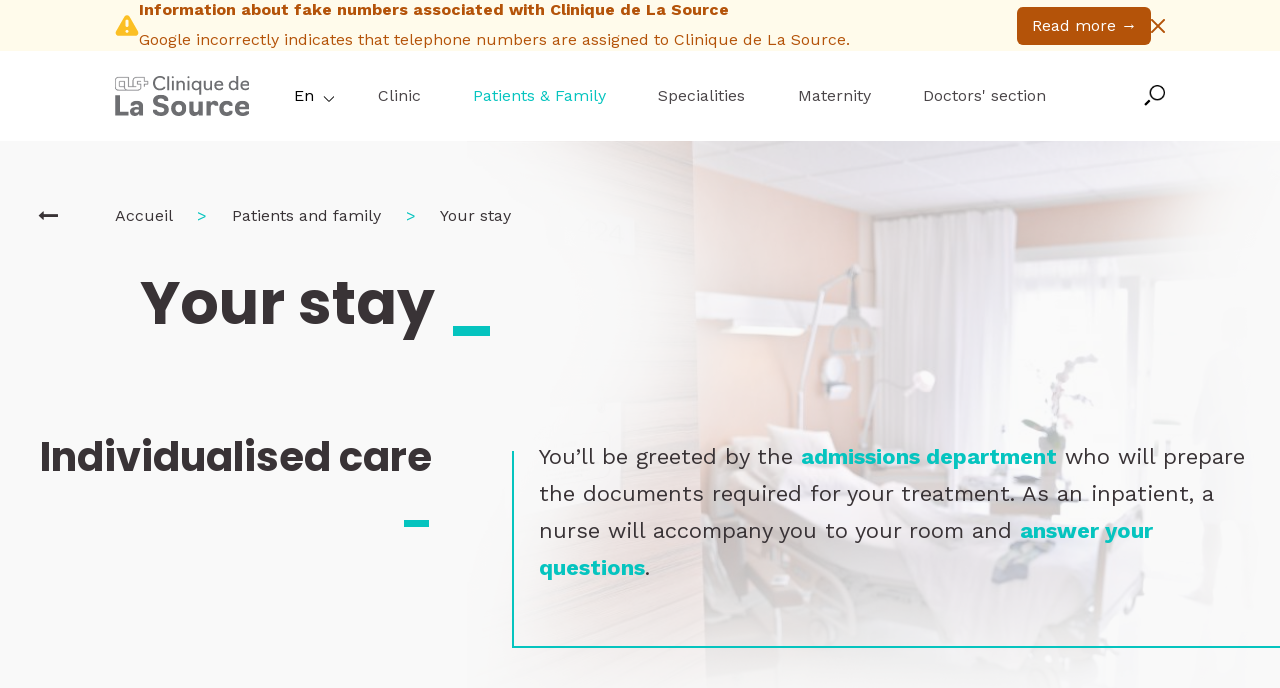

--- FILE ---
content_type: text/html; charset=UTF-8
request_url: https://www.lasource.ch/en/patients-and-family/your-stay
body_size: 24238
content:


<!-- THEME DEBUG -->
<!-- THEME HOOK: 'html' -->
<!-- FILE NAME SUGGESTIONS:
   ▪️ html--node--169.html.twig
   ▪️ html--node--%.html.twig
   ▪️ html--node.html.twig
   ✅ html.html.twig
-->
<!-- 💡 BEGIN CUSTOM TEMPLATE OUTPUT from 'themes/custom/lasource/templates/layout/html.html.twig' -->
<!DOCTYPE html>
<html lang="en" dir="ltr" prefix="og: https://ogp.me/ns#">
  <head>
    <meta charset="utf-8" />
<meta name="robots" content="index, follow" />
<meta name="Generator" content="Drupal 11 (https://www.drupal.org)" />
<meta name="MobileOptimized" content="width" />
<meta name="HandheldFriendly" content="true" />
<meta name="viewport" content="width=device-width, initial-scale=1.0" />
<link rel="icon" href="/themes/custom/lasource/favicon.ico" type="image/vnd.microsoft.icon" />
<link rel="alternate" hreflang="fr" href="https://www.lasource.ch/patients-famille/votre-sejour" />
<link rel="alternate" hreflang="en" href="https://www.lasource.ch/en/patients-and-family/your-stay" />
<link rel="canonical" href="https://www.lasource.ch/en/patients-and-family/your-stay" />
<link rel="shortlink" href="https://www.lasource.ch/en/node/169" />

    <title>Your stay | Clinique de La Source</title>
    <link rel="stylesheet" media="all" href="/core/assets/vendor/jquery.ui/themes/base/core.css?t97mro" />
<link rel="stylesheet" media="all" href="/core/assets/vendor/jquery.ui/themes/base/controlgroup.css?t97mro" />
<link rel="stylesheet" media="all" href="/core/assets/vendor/jquery.ui/themes/base/checkboxradio.css?t97mro" />
<link rel="stylesheet" media="all" href="/core/assets/vendor/jquery.ui/themes/base/resizable.css?t97mro" />
<link rel="stylesheet" media="all" href="/core/assets/vendor/jquery.ui/themes/base/button.css?t97mro" />
<link rel="stylesheet" media="all" href="/core/assets/vendor/jquery.ui/themes/base/dialog.css?t97mro" />
<link rel="stylesheet" media="all" href="/core/misc/components/progress.module.css?t97mro" />
<link rel="stylesheet" media="all" href="/core/misc/components/ajax-progress.module.css?t97mro" />
<link rel="stylesheet" media="all" href="/core/modules/system/css/components/align.module.css?t97mro" />
<link rel="stylesheet" media="all" href="/core/modules/system/css/components/container-inline.module.css?t97mro" />
<link rel="stylesheet" media="all" href="/core/modules/system/css/components/clearfix.module.css?t97mro" />
<link rel="stylesheet" media="all" href="/core/modules/system/css/components/hidden.module.css?t97mro" />
<link rel="stylesheet" media="all" href="/core/modules/system/css/components/js.module.css?t97mro" />
<link rel="stylesheet" media="all" href="/core/modules/ckeditor5/css/ckeditor5.dialog.fix.css?t97mro" />
<link rel="stylesheet" media="all" href="/modules/contrib/jquery_ui/assets/vendor/jquery.ui/themes/base/core.css?t97mro" />
<link rel="stylesheet" media="all" href="/modules/contrib/jquery_ui/assets/vendor/jquery.ui/themes/base/datepicker.css?t97mro" />
<link rel="stylesheet" media="all" href="/core/assets/vendor/jquery.ui/themes/base/theme.css?t97mro" />
<link rel="stylesheet" media="all" href="/modules/custom/cls_crisis_alert/assets/alert.css?t97mro" />
<link rel="stylesheet" media="all" href="/modules/custom/custom_iframe/assets/iframe.css?t97mro" />
<link rel="stylesheet" media="all" href="/modules/contrib/jquery_ui/assets/vendor/jquery.ui/themes/base/theme.css?t97mro" />
<link rel="stylesheet" media="all" href="//cdn.jsdelivr.net/npm/@splidejs/splide@4.1.3/dist/css/splide.min.css" />
<link rel="stylesheet" media="all" href="/themes/custom/lasource/assets/css/main.css?t97mro" />
<link rel="stylesheet" media="all" href="//fonts.googleapis.com/css?family=Poppins:400,500,700|Work+Sans:300,400,700" />
<link rel="stylesheet" media="all" href="/themes/custom/lasource/assets/css/custom.css?t97mro" />
<link rel="stylesheet" media="all" href="/themes/custom/lasource/assets/css/drupal.css?t97mro" />
<link rel="stylesheet" media="all" href="/themes/custom/lasource/assets/css/carousel-testimonies.css?t97mro" />
<link rel="stylesheet" media="all" href="/themes/custom/lasource/assets/css/checkbox-fixes.css?t97mro" />
<link rel="stylesheet" media="all" href="/themes/custom/lasource/assets/css/legacy-classy.css?t97mro" />
<link rel="stylesheet" media="all" href="/themes/custom/lasource/assets/css/eck-fixes.css?t97mro" />
<link rel="stylesheet" media="all" href="/themes/custom/lasource/assets/css/ckeditor.css?t97mro" />
<link rel="stylesheet" media="all" href="/themes/contrib/gin/dist/css/components/ajax.css?t97mro" />

    

    
<!-- Axeptio consentement -->
<script>
    window.axeptioSettings = {
        clientId: "64d4a4b4e8b6a3aaeda9d5a8",
        cookiesVersion: "lasource.ch-en",
    };

    (function(d, s) {
        var t = d.getElementsByTagName(s)[0], e = d.createElement(s);
        e.async = true; e.src = "//static.axept.io/sdk.js";
        t.parentNode.insertBefore(e, t);
    })(document, "script");
</script>
<!-- End Axeptio consentement -->

<!-- Google Consent with Axeptio -->
<script>
    // google tools use queues to push information
    // before their libraries are loaded. We need to
    // define them if this code runs first
    window.adsbygoogle = window.adsbygoogle || [];
    window.dataLayer = window.dataLayer || [];
    function gtag() {
        window.dataLayer.push(arguments);
    }
    // Axeptio use the same technique. _axcb holds the
    // callback functions that will be executed when
    // our lib is loaded
    window._axcb = window._axcb || [];

    // we pause ad requests by default
    // https://support.google.com/adsense/answer/9042142
    window.adsbygoogle.pauseAdRequests = 1;

    // first we need to push a "js" command to the queue. This will
    // register the exact time of the DOM being ready
    // as stated here: https://developers.google.com/analytics/devguides/collection/gtagjs
    gtag('js', new Date());

    // this must be the first thing to be sent to the dataLayer
    // cf. https://developers.google.com/gtagjs/devguide/consent#configure_default_behavior
    // "call the gtag('consent', 'default', ...) command on every page
    //  of your site before any commands that send measurement data
    //  (such as config or event)."
    gtag('consent', 'default', {
        functionality_storage: 'granted',
        security_storage: 'granted',
        ad_storage: 'denied',
        analytics_storage: 'denied',
        wait_for_update: 1000,
    });


    // after that we want to update the consent
    // when the user gives his/her consent
    window._axcb.push(function(axeptio) {
        // now that axeptio is loaded, we add completion
        // handler to execute when the user give his/her consent.
        // this will also happen when we parse the axeptio_cookie
        // which contains the preferences of a user
        axeptio.on('cookies:complete', function(choices) {

            // if you renamed your vendors in Axeptio's admin panel
            // change the content of these variables.
            var gaVendorName = 'google_analytics';
            var adsVendorName = 'Google_Ads';

            var consentSettings = {
                ad_storage: 'denied',
                analytics_storage: 'denied'
            };

            if (choices[gaVendorName]) {
                consentSettings.analytics_storage = 'granted';
                // We decided to send a manual pageview to make sure
                // we do not lose the first visit tracking information
                gtag('send', 'pageview');
            }

            if (choices[adsVendorName]) {
                consentSettings.ad_storage = 'granted';
            } else {
                //When ad_storage is set to 'denied', Google tags will not create or save cookies.
                //However, you can optionally elect to pass information through URL parameters
                //across pages in order to improve measurement quality.
                gtag('set', 'url_passthrough', true);
                window.adsbygoogle.requestNonPersonalizedAds = 1;
            }
            // Finally, we update the Google Consent Mode variable to reflect
            // the choice of the user
            gtag('consent', 'update', consentSettings);
            // Ads can be resumed.
            window.adsbygoogle.pauseAdRequests = 0;
        });
    });
</script>
<!-- End Google Consent with Axeptio -->

<!-- Google Tag Manager -->
<script>(function(w,d,s,l,i){w[l]=w[l]||[];w[l].push({'gtm.start':
            new Date().getTime(),event:'gtm.js'});var f=d.getElementsByTagName(s)[0],
        j=d.createElement(s),dl=l!='dataLayer'?'&l='+l:'';j.async=true;j.src=
        'https://www.googletagmanager.com/gtm.js?id='+i+dl;f.parentNode.insertBefore(j,f);
    })(window,document,'script','dataLayer','GTM-TPV8DWT');</script>
<!-- End Google Tag Manager -->
  </head>
  <body class="path-node page-node-type-page">
        <a href="#main-content" class="visually-hidden focusable skip-link">
      Skip to main content
    </a>
    
    

<!-- THEME DEBUG -->
<!-- THEME HOOK: 'off_canvas_page_wrapper' -->
<!-- BEGIN OUTPUT from 'core/modules/system/templates/off-canvas-page-wrapper.html.twig' -->
  <div class="dialog-off-canvas-main-canvas" data-off-canvas-main-canvas>
    

<!-- THEME DEBUG -->
<!-- THEME HOOK: 'page' -->
<!-- FILE NAME SUGGESTIONS:
   ▪️ page--page.html.twig
   ▪️ page--node--169.html.twig
   ▪️ page--node--%.html.twig
   ▪️ page--node.html.twig
   ✅ page.html.twig
-->
<!-- 💡 BEGIN CUSTOM TEMPLATE OUTPUT from 'themes/custom/lasource/templates/layout/page.html.twig' -->


<div id="main" class="main-content">
<script type="text/javascript">
  document.body.style.opacity = 0;
  setTimeout(function() {
    document.body.style.opacity = 1;
  }, 2000);
</script>

  <header id="header" class="header sticky" role="banner" itemscope itemtype="http://schema.org/WPHeader" data-header>
        

<!-- THEME DEBUG -->
<!-- THEME HOOK: 'cls_crisis_alert__frontpage' -->
<!-- FILE NAME SUGGESTIONS:
   ▪️ cls-crisis-alert--frontpage.html.twig
   ▪️ cls-crisis-alert.html.twig
-->
<!-- BEGIN OUTPUT from 'modules/custom/cls_crisis_alert/templates/block--cls-crisis-alert--headbar.html.twig' -->
  <div class="cls-alert cls-alert-warning">
    <div class="wrapper">
      <div>
        
<div class="icon icon-alert" aria-hidden="true">
  <svg width="18" height="16" viewBox="0 0 16 14" fill="none"
       xmlns="http://www.w3.org/2000/svg">
    <path fill-rule="evenodd" clip-rule="evenodd"
          d="M6.25694 1.09882C7.02154 -0.26048 8.97863 -0.260481 9.74324 1.09882L15.3235 11.0194C16.0735 12.3526 15.11 13.9999 13.5804 13.9999H2.41978C0.890129 13.9999 -0.073299 12.3526 0.676631 11.0194L6.25694 1.09882ZM9 11C9 11.5523 8.55229 12 8 12C7.44772 12 7 11.5523 7 11C7 10.4477 7.44772 10 8 10C8.55229 10 9 10.4477 9 11ZM8 3C7.44772 3 7 3.44772 7 4V7C7 7.55228 7.44772 8 8 8C8.55228 8 9 7.55228 9 7V4C9 3.44772 8.55228 3 8 3Z"
          fill="currentColor"/>
  </svg>
</div>
        <div>
          <div class="cls-alert-content">
                          <h3>
                Information about fake numbers associated with Clinique de La Source
              </h3>
                        <p>Google incorrectly indicates that telephone numbers are assigned to Clinique de La Source.</p>
          </div>
                      <a href="https://www.lasource.ch/clinique-de-la-source/informations-sur-les-faux-numeros-associes-a-la-clinique-de-la-source" target="_blank"
               class="cls-alert-detail">
              Read more <span>→</span>
            </a>
                  </div>
      </div>


              <button class="cls-alert-close">
          <div class="icon icon-close" aria-hidden="true">
  <svg width="14" height="14" viewBox="0 0 14 14" fill="none"
       xmlns="http://www.w3.org/2000/svg">
    <path d="M1 13L13 1M1 1L13 13" stroke="currentColor" stroke-width="2"
          stroke-linecap="round" stroke-linejoin="round"/>
  </svg>
</div>
        </button>
          </div>
  </div>

<!-- END OUTPUT from 'modules/custom/cls_crisis_alert/templates/block--cls-crisis-alert--headbar.html.twig' -->



    <div class="header-wrapper">
      

<!-- THEME DEBUG -->
<!-- THEME HOOK: 'region' -->
<!-- FILE NAME SUGGESTIONS:
   ✅ region--header.html.twig
   ▪️ region.html.twig
-->
<!-- 💡 BEGIN CUSTOM TEMPLATE OUTPUT from 'themes/custom/lasource/templates/layout/region--header.html.twig' -->
  <div class="wrapper region region-header">
    

<!-- THEME DEBUG -->
<!-- THEME HOOK: 'block' -->
<!-- FILE NAME SUGGESTIONS:
   ▪️ block--lasource-branding.html.twig
   ✅ block--system-branding-block.html.twig
   ▪️ block--system.html.twig
   ▪️ block.html.twig
-->
<!-- 💡 BEGIN CUSTOM TEMPLATE OUTPUT from 'themes/custom/lasource/templates/block/block--system-branding-block.html.twig' -->
<div id="block-lasource-branding" class="header__logo clearfix block block-system block-system-branding-block">
  
  
        <a href="/en" title="Home" rel="home" class="header__logo-link">
      <img src="/themes/custom/lasource/logo.svg" alt="Home" />
    </a>
    </div>

<!-- END CUSTOM TEMPLATE OUTPUT from 'themes/custom/lasource/templates/block/block--system-branding-block.html.twig' -->



<!-- THEME DEBUG -->
<!-- THEME HOOK: 'block' -->
<!-- FILE NAME SUGGESTIONS:
   ✅ block--languageswitcher.html.twig
   ▪️ block--language-block--language-interface.html.twig
   ▪️ block--language-block.html.twig
   ▪️ block--language.html.twig
   ▪️ block.html.twig
-->
<!-- 💡 BEGIN CUSTOM TEMPLATE OUTPUT from 'themes/custom/lasource/templates/block/block--languageswitcher.html.twig' -->
<div class="language-switcher-language-url region-language block block-language block-language-blocklanguage-interface" id="block-languageswitcher" role="navigation" data-language-selector>
  
    
      <div class="wrap">
      

<!-- THEME DEBUG -->
<!-- THEME HOOK: 'links__language_block' -->
<!-- FILE NAME SUGGESTIONS:
   ✅ links--language-block.html.twig
   ✅ links--language-block.html.twig
   ▪️ links.html.twig
-->
<!-- 💡 BEGIN CUSTOM TEMPLATE OUTPUT from 'themes/custom/lasource/templates/navigation/links--language-block.html.twig' -->
<div class="current" data-language-button>
    <div class="current-lang lang">En</div>
    <div class="arrow">
      <span class="left string"></span>
      <span class="right string"></span>
    </div>
  </div>
  <div class="other-lang-container" >
    <ul class="links other-lang" data-language-choices>                <li data-drupal-language="fr" data-drupal-link-system-path="node/169" class="language-link"><a href="/patients-famille/votre-sejour" class="language-link" hreflang="fr" data-drupal-link-system-path="node/169">Fr</a></li>                <li data-drupal-language="en" data-drupal-link-system-path="node/169" class="language-link is-active" aria-current="page"><a href="/en/patients-and-family/your-stay" class="language-link is-active" hreflang="en" data-drupal-link-system-path="node/169" aria-current="page">En</a></li></ul>
  </div>
<!-- END CUSTOM TEMPLATE OUTPUT from 'themes/custom/lasource/templates/navigation/links--language-block.html.twig' -->


    </div>
  </div>

<!-- END CUSTOM TEMPLATE OUTPUT from 'themes/custom/lasource/templates/block/block--languageswitcher.html.twig' -->



<!-- THEME DEBUG -->
<!-- THEME HOOK: 'block' -->
<!-- FILE NAME SUGGESTIONS:
   ▪️ block--mainnavigation-2.html.twig
   ✅ block--menu--block-main-menu.html.twig
   ▪️ block--system-menu-block--main.html.twig
   ▪️ block--system-menu-block.html.twig
   ▪️ block--system.html.twig
   ▪️ block.html.twig
-->
<!-- 💡 BEGIN CUSTOM TEMPLATE OUTPUT from 'themes/custom/lasource/templates/block/block-menu/block--menu--block-main-menu.html.twig' -->
<nav class="menu" role="navigation" itemscope itemtype="http://schema.org/SiteNavigationElement">
    

<!-- THEME DEBUG -->
<!-- THEME HOOK: 'menu__main' -->
<!-- FILE NAME SUGGESTIONS:
   ✅ menu--main.html.twig
   ✅ menu--main.html.twig
   ▪️ menu.html.twig
-->
<!-- 💡 BEGIN CUSTOM TEMPLATE OUTPUT from 'themes/custom/lasource/templates/navigation/menu--main.html.twig' -->


    
          <ul class="clearfix menu-content">
                        
                          <li class="menu-item green" data-button="desktop"  data-index="0">
                <a itemprop="url" href="#">Clinic</a>
            </li>
                        
                          <li class="menu-item menu-item--active-trail green-light-hover" data-button="desktop"  data-index="1">
                <a itemprop="url" href="#">Patients &amp; Family</a>
            </li>
                        
                          <li class="menu-item blue-hover" data-button="desktop"  data-index="2">
                <a itemprop="url" href="#">Specialities</a>
            </li>
                        
                          <li class="menu-item purple-hover" data-button="desktop"  data-index="3">
                <a itemprop="url" href="#">Maternity</a>
            </li>
                        
                          <li class="menu-item blue-light-hover" data-button="desktop"  data-index="4">
                <a itemprop="url" href="#">Doctors&#039; section</a>
            </li>
                </ul>
    



<!-- END CUSTOM TEMPLATE OUTPUT from 'themes/custom/lasource/templates/navigation/menu--main.html.twig' -->


</nav>


<!-- END CUSTOM TEMPLATE OUTPUT from 'themes/custom/lasource/templates/block/block-menu/block--menu--block-main-menu.html.twig' -->



<!-- THEME DEBUG -->
<!-- THEME HOOK: 'block' -->
<!-- FILE NAME SUGGESTIONS:
   ▪️ block--bundle--basic.html.twig
   ✅ block--blocsearch.html.twig
   ▪️ block--block-content--e140b58d-bc32-4d7a-a3d1-ae7e6447b282.html.twig
   ▪️ block--block-content--id-view--blocsearch--full.html.twig
   ▪️ block--block-content--id--blocsearch.html.twig
   ▪️ block--block-content--view-type--basic--full.html.twig
   ▪️ block--block-content--type--basic.html.twig
   ▪️ block--block-content--view--full.html.twig
   ▪️ block--block-content.html.twig
   ▪️ block.html.twig
-->
<!-- 💡 BEGIN CUSTOM TEMPLATE OUTPUT from 'themes/custom/lasource/templates/block/block--blocsearch.html.twig' -->

  

<!-- THEME DEBUG -->
<!-- THEME HOOK: 'field' -->
<!-- FILE NAME SUGGESTIONS:
   ▪️ field--block-content--body--basic.html.twig
   ▪️ field--block-content--body.html.twig
   ▪️ field--block-content--basic.html.twig
   ▪️ field--body.html.twig
   ▪️ field--text-with-summary.html.twig
   ✅ field.html.twig
-->
<!-- 💡 BEGIN CUSTOM TEMPLATE OUTPUT from 'themes/custom/lasource/templates/field/field.html.twig' -->

						<div class="btn-search-wrapper">
              <a href="#" data-button="search" class="btn-search-container">
                <div class="btn-search">
                  <span data-circle class="btn-elem circle "></span>
                  <span data-string class="btn-elem string "></span>
                </div>
              </a>
            </div>
			
<!-- END CUSTOM TEMPLATE OUTPUT from 'themes/custom/lasource/templates/field/field.html.twig' -->



<!-- END CUSTOM TEMPLATE OUTPUT from 'themes/custom/lasource/templates/block/block--blocsearch.html.twig' -->



<!-- THEME DEBUG -->
<!-- THEME HOOK: 'block' -->
<!-- FILE NAME SUGGESTIONS:
   ▪️ block--bundle--basic.html.twig
   ▪️ block--mobilemenuicon.html.twig
   ▪️ block--block-content--ddcacf74-1b8b-4c79-b906-dcb8e08fcf3d.html.twig
   ▪️ block--block-content--id-view--mobilemenuicon--full.html.twig
   ▪️ block--block-content--id--mobilemenuicon.html.twig
   ▪️ block--block-content--view-type--basic--full.html.twig
   ▪️ block--block-content--type--basic.html.twig
   ▪️ block--block-content--view--full.html.twig
   ▪️ block--block-content.html.twig
   ✅ block.html.twig
-->
<!-- 💡 BEGIN CUSTOM TEMPLATE OUTPUT from 'themes/custom/lasource/templates/default/block.html.twig' -->
<div id="block-mobilemenuicon" class="block block-block-content block-block-contentddcacf74-1b8b-4c79-b906-dcb8e08fcf3d">
  
  
      <div class="content">
      

<!-- THEME DEBUG -->
<!-- THEME HOOK: 'field' -->
<!-- FILE NAME SUGGESTIONS:
   ▪️ field--block-content--body--basic.html.twig
   ▪️ field--block-content--body.html.twig
   ▪️ field--block-content--basic.html.twig
   ▪️ field--body.html.twig
   ▪️ field--text-with-summary.html.twig
   ✅ field.html.twig
-->
<!-- 💡 BEGIN CUSTOM TEMPLATE OUTPUT from 'themes/custom/lasource/templates/field/field.html.twig' -->

						<div class="btn-mobile-wrapper">
              <a href="#" data-button="mobile" class="btn-mobile-container">
                <div class="btn-mobile">
                  <span data-top class="btn-elem top"></span>
                  <span data-middle class="btn-elem middle"></span>
                  <span data-bottom class="btn-elem bottom"></span>
                </div>
              </a>
            </div>
			
<!-- END CUSTOM TEMPLATE OUTPUT from 'themes/custom/lasource/templates/field/field.html.twig' -->


    </div>
  </div>

<!-- END CUSTOM TEMPLATE OUTPUT from 'themes/custom/lasource/templates/default/block.html.twig' -->


  </div>

<!-- END CUSTOM TEMPLATE OUTPUT from 'themes/custom/lasource/templates/layout/region--header.html.twig' -->


    </div>

    <!-- ITEM MENU -->
      

<!-- THEME DEBUG -->
<!-- THEME HOOK: 'region' -->
<!-- FILE NAME SUGGESTIONS:
   ✅ region--header-extra.html.twig
   ▪️ region.html.twig
-->
<!-- 💡 BEGIN CUSTOM TEMPLATE OUTPUT from 'themes/custom/lasource/templates/layout/region--header-extra.html.twig' -->
<style type="text/css">
    /*HEADER*/
    .menu-item.active.green-hover > a, .menu-item.current.green > a, .menu-item.green-hover:hover > a, .sub-item.green-hover:hover > a, .dash.green, .item:hover.green-bg-after > a, .sub-item:hover.green-bg-after > a, .item.active.green-bg-after > a, .sub-item.active.green-bg-after > a, .menu-item.menu-item--active-trail.green-hover > a{
        color: #0b9692;
    }

    .border.green-bg, .item.green-bg-after > a:after, .sub-item.green-bg-after > a:after{
        background-color: #0b9692;
    }

    .menu-item.active.green-light-hover > a, .menu-item.current.green-light > a, .menu-item.green-light-hover:hover > a, .sub-item.green-light-hover:hover > a,.dash.green-light, .item:hover.green-light-bg-after > a, .item.active.green-light-bg-after > a, .sub-item:hover.green-light-bg-after > a, .sub-item.active.green-light-bg-after > a, .menu-item.menu-item--active-trail.green-light-hover > a{
        color: #05c4bf;
    }

    .border.green-light-bg, .item.green-light-bg-after > a:after, .sub-item.green-light-bg-after > a:after{
        background-color: #05c4bf;
    }

    .menu-item.active.blue-hover > a, .menu-item.current.blue > a, .menu-item.blue-hover:hover > a, .sub-item.blue-hover:hover > a, .dash.blue, .item:hover.blue-bg-after > a, .item.active.blue-bg-after > a, .sub-item:hover.blue-bg-after > a, .sub-item.active.blue-bg-after > a, .menu-item.menu-item--active-trail.blue-hover > a{
        color: #007194;
    }

    .border.blue-bg, .item.blue-bg-after > a:after, .sub-item.blue-bg-after > a:after{
        background-color: #007194;
    }

    .menu-item.active.blue-light-hover > a, .menu-item.current.blue-light > a, .menu-item.blue-light-hover:hover > a, .sub-item.blue-light-hover:hover > a, .dash.blue-light, .item:hover.blue-light-bg-after > a, .item.active.blue-light-bg-after > a, .sub-item:hover.blue-light-bg-after > a, .sub-item.active.blue-light-bg-after > a, .menu-item.menu-item--active-trail.blue-light-hover > a{
        color: #8fb5c9;
    }

    .border.blue-light-bg, .item.blue-light-bg-after > a:after, .sub-item.blue-light-bg-after > a:after{
        background-color: #8fb5c9;
    }

    .menu-item.active.purple-hover > a, .menu-item.current.purple > a, .menu-item.purple-hover:hover > a, .sub-item.purple-hover:hover > a,  .dash.purple, .item:hover.purple-bg-after > a, .item.active.purple-bg-after > a, .sub-item:hover.purple-bg-after > a, .sub-item.active.purple-bg-after > a, .menu-item.menu-item--active-trail.purple-hover > a{
        color: #944994;
    }

    .border.purple-bg, .item.purple-bg-after > a:after, .sub-item.purple-bg-after > a:after{
        background-color: #944994;
    }

    footer .menu-item.menu-item--active-trail.green-hover > a,
    footer .menu-item.menu-item--active-trail.green-light-hover > a,
    footer .menu-item.menu-item--active-trail.blue-hover > a,
    footer .menu-item.menu-item--active-trail.blue-light-hover > a,
    footer .menu-item.menu-item--active-trail.purple-hover > a,
    footer .menu-item.menu-item--active-trail.blue-light-hover > a {
        color: #fff;
    }
</style>



    <div class="mega-menu-container section hidden" data-menu="window">
        

<!-- THEME DEBUG -->
<!-- THEME HOOK: 'block' -->
<!-- FILE NAME SUGGESTIONS:
   ▪️ block--blockmenucustom.html.twig
   ✅ block--block-menu-custom-68.html.twig
   ▪️ block--custom-common.html.twig
   ▪️ block.html.twig
-->
<!-- 💡 BEGIN CUSTOM TEMPLATE OUTPUT from 'themes/custom/lasource/templates/block/block-menu/block--block-menu-custom-68.html.twig' -->


<div id="mega-menu-desktop" class="mega-menu-desktop mega-menu section hidden" data-menu="desktop" >
    <div class="section">
        <div class="flex-carousel main-flex-carousel" data-carousel="0">
            

<!-- THEME DEBUG -->
<!-- THEME HOOK: 'menu__menu_custom_68' -->
<!-- FILE NAME SUGGESTIONS:
   ✅ menu--menu-custom-68.html.twig
   ✅ menu--menu-custom-68.html.twig
   ▪️ menu.html.twig
-->
<!-- 💡 BEGIN CUSTOM TEMPLATE OUTPUT from 'themes/custom/lasource/templates/navigation/menu--menu-custom-68.html.twig' -->


        
        
                                        <div class="panel section" data-panel="0" >
                <div class="section hidden">
                <div class="inner-section">
                <div class="flex-carousel columns-container">
                        

            
                                
                <div class="column category-column">
                    <a href="/en/clinique-de-la-source" class="category" data-animation-elem="category">
                                                    <span class="floor">Clinique de </span>
                            <span class="floor">La Source<span class="dash green">_</span></span>
                                            </a>
                </div>

                                    <div class="items-column column">
                        <div class="content-section">
                            <ul class="flex-list">
                                        
        
                                    

            
                                                                                        
                

                <li data-items="1" class="item green-bg-after" data-animation-stagger="items">
                    <a href="/en/clinique-de-la-source/the-foundation" class-item="" target="" data-drupal-link-system-path="node/145">The Foundation</a>

                                    </li>

            
                                    
        
                                    

            
                                                                                        
                

                <li data-items="1" class="item green-bg-after" data-animation-stagger="items">
                    <a href="/en/clinique-de-la-source/portrait" class-item="" target="" data-drupal-link-system-path="node/10393">Portrait</a>

                                    </li>

            
                                    
        
                                    

            
                                                                                        
                

                <li data-items="1" class="item green-bg-after" data-animation-stagger="items">
                    <a href="/en/clinique-de-la-source/key-facts" class-item="" target="" data-drupal-link-system-path="node/10392">Key facts</a>

                                    </li>

            
                                    
        
                                    

            
                                                                                        
                

                <li data-items="1" class="item green-bg-after" data-animation-stagger="items">
                    <a href="/en/clinique-de-la-source/our-story" class-item="" target="" data-drupal-link-system-path="node/147">Our story</a>

                                    </li>

            
                                    
        
                                    

            
                                                                                        
                

                <li data-items="1" class="item green-bg-after" data-animation-stagger="items">
                    <a href="/en/clinique-de-la-source/quality-and-certifications" class-item="" target="" data-drupal-link-system-path="node/148">Quality and Certifications</a>

                                    </li>

            
                                    
        
                                    

            
                                                                                        
                

                <li data-items="1" class="item green-bg-after" data-animation-stagger="items" data-link-sbmenu="2">
                    <a href="/en/clinique-de-la-source/useful-information" class-item="" target="" data-drupal-link-system-path="node/149">Useful information</a>

                                            <div class="sub-menu" data-sbmenu="2">
                            <div class="content-section">
                                <ul class="flex-list sub-items-container" >
                                            
        
                                    

            
                                                                    
                

                <li data-items="2" class="sub-item green-hover" >
                    <a href="/en/clinique-de-la-source/useful-information/contact-us" class-item="" target="" data-drupal-link-system-path="node/3501">Contact us</a>

                                    </li>

            
                                    
        
                                    

            
                                                                    
                

                <li data-items="2" class="sub-item green-hover" >
                    <a href="/en/clinique-de-la-source/useful-information/map-parking" class-item="" target="" data-drupal-link-system-path="node/151">Map &amp; Parking</a>

                                    </li>

            
                                    
        
    
                                </ul>
                                <div class="border-container">
                                    <span data-border="2" class="border active  green-bg"></span>
                                </div>
                            </div>
                        </div>
                                    </li>

            
                                    
        
                                    

            
                                                                                        
                

                <li data-items="1" class="item green-bg-after" data-animation-stagger="items">
                    <a href="/en/clinique-de-la-source/liste-des-medecins-accredites" class-item="" target="" data-drupal-link-system-path="clinique-de-la-source/liste-des-medecins-accredites">List of accredited doctors</a>

                                    </li>

            
                                    
        
                                    

            
                                                                                        
                

                <li data-items="1" class="item green-bg-after" data-animation-stagger="items">
                    <a href="/en/clinique-de-la-source/actualites" class-item="" target="" data-drupal-link-system-path="clinique-de-la-source/actualites">News</a>

                                    </li>

            
                                    
        
                                    

            
                                                                                        
                

                <li data-items="1" class="item green-bg-after" data-animation-stagger="items">
                    <a href="/en/clinique-de-la-source/sponsorships-and-partnerships" class-item="" target="" data-drupal-link-system-path="node/163">Sponsorship and Partnerships</a>

                                    </li>

            
                                    
        
                                    

            
                                                                                        
                

                <li data-items="1" class="item green-bg-after" data-animation-stagger="items" data-link-sbmenu="2">
                    <a href="/en/clinique-de-la-source/emploi-et-formation" class-item="" target="" data-drupal-link-system-path="node/10864">Careers and Training</a>

                                            <div class="sub-menu" data-sbmenu="2">
                            <div class="content-section">
                                <ul class="flex-list sub-items-container" >
                                            
        
                                    

            
                                                                    
                

                <li data-items="2" class="sub-item green-hover" >
                    <a href="/en/clinique-de-la-source/emploi-et-formation" data-drupal-link-system-path="node/10864">Join us</a>

                                    </li>

            
                                    
        
                                    

            
                                                                    
                

                <li data-items="2" class="sub-item green-hover" >
                    <a href="/en/clinique-de-la-source/emploi-et-formation/le-recrutement-a-la-clinique" data-drupal-link-system-path="node/10868">Hiring process</a>

                                    </li>

            
                                    
        
                                    

            
                                                                    
                

                <li data-items="2" class="sub-item green-hover" >
                    <a href="https://emploi.lasource.ch" class-item="" target="_blank">Vacancies</a>

                                    </li>

            
                                    
        
    
                                </ul>
                                <div class="border-container">
                                    <span data-border="2" class="border active  green-bg"></span>
                                </div>
                            </div>
                        </div>
                                    </li>

            
                                    
        
    
                            </ul>
                            <div class="border-container">
                                <span data-animation-elem="border" class="border active green-bg"></span>
                            </div>
                        </div>
                    </div>
                

            
                                        </div>
                </div>
                </div>
                </div>
                        
        
                                        <div class="panel section" data-panel="1" >
                <div class="section hidden">
                <div class="inner-section">
                <div class="flex-carousel columns-container">
                        

            
                                
                <div class="column category-column">
                    <a href="/en/patients-and-family" class="category" data-animation-elem="category">
                                                    <span class="floor">Patients </span>
                            <span class="floor">&amp; Family<span class="dash green-light">_</span></span>
                                            </a>
                </div>

                                    <div class="items-column column">
                        <div class="content-section">
                            <ul class="flex-list">
                                        
        
                                    

            
                                                                                        
                

                <li data-items="1" class="item green-light-bg-after" data-animation-stagger="items" data-link-sbmenu="2">
                    <a href="/en/patients-and-family/information-respiratory-viruses" class-item="" target="" data-drupal-link-system-path="node/4617">Information on respiratory viruses</a>

                                            <div class="sub-menu" data-sbmenu="2">
                            <div class="content-section">
                                <ul class="flex-list sub-items-container" >
                                            
        
                                    

            
                                                                    
                

                <li data-items="2" class="sub-item green-light-hover" >
                    <a href="/en/patients-and-family/information-respiratory-viruses/your-hospitalisation-case-flu-symptoms" class-item="" target="" data-drupal-link-system-path="node/4613">Your hospitalisation in case of flu symptoms</a>

                                    </li>

            
                                    
        
                                    

            
                                                                    
                

                <li data-items="2" class="sub-item green-light-hover" >
                    <a href="/en/patients-and-family/information-respiratory-viruses/your-outpatient-consultation" class-item="" target="" data-drupal-link-system-path="node/4607">Your outpatient consultation</a>

                                    </li>

            
                                    
        
                                    

            
                                                                    
                

                <li data-items="2" class="sub-item green-light-hover" >
                    <a href="/en/patients-and-family/your-stay/visitors" class-item="" target="" data-drupal-link-system-path="node/285">Visits</a>

                                    </li>

            
                                    
        
                                    

            
                                                                    
                

                <li data-items="2" class="sub-item green-light-hover" >
                    <a href="/en/patients-and-family/information-respiratory-viruses/useful-links" class-item="" target="" data-drupal-link-system-path="node/4616">Useful links</a>

                                    </li>

            
                                    
        
    
                                </ul>
                                <div class="border-container">
                                    <span data-border="2" class="border active  green-light-bg"></span>
                                </div>
                            </div>
                        </div>
                                    </li>

            
                                    
        
                                    

            
                                                                                        
                

                <li data-items="1" class="item green-light-bg-after" data-animation-stagger="items" data-link-sbmenu="2">
                    <a href="/en/patients-and-family/your-stay" class-item="" target="" data-drupal-link-system-path="node/169" class="is-active" aria-current="page">Your stay</a>

                                            <div class="sub-menu" data-sbmenu="2">
                            <div class="content-section">
                                <ul class="flex-list sub-items-container" >
                                            
        
                                    

            
                                                                    
                

                <li data-items="2" class="sub-item green-light-hover" >
                    <a href="/en/patients-and-family/your-stay/checklist" class-item="" target="" data-drupal-link-system-path="node/170">Checklist</a>

                                    </li>

            
                                    
        
                                    

            
                                                                    
                

                <li data-items="2" class="sub-item green-light-hover" >
                    <a href="/en/patients-and-family/your-stay/nursing-care" class-item="" target="" data-drupal-link-system-path="node/171">Nursing care</a>

                                    </li>

            
                                    
        
                                    

            
                                                                    
                

                <li data-items="2" class="sub-item green-light-hover" >
                    <a href="/en/patients-and-family/your-stay/assistance" class-item="" target="" data-drupal-link-system-path="node/10498">Assistance</a>

                                    </li>

            
                                    
        
                                    

            
                                                                    
                

                <li data-items="2" class="sub-item green-light-hover" >
                    <a href="/en/patients-and-family/your-stay/rooms-catering-services" class-item="" target="" data-drupal-link-system-path="node/172">Rooms, catering &amp; services</a>

                                    </li>

            
                                    
        
                                    

            
                                                                    
                

                <li data-items="2" class="sub-item green-light-hover" >
                    <a href="/en/patients-and-family/your-stay/visitors" class-item="" target="" data-drupal-link-system-path="node/285">Visitors</a>

                                    </li>

            
                                    
        
                                    

            
                                                                    
                

                <li data-items="2" class="sub-item green-light-hover" >
                    <a href="/en/patients-and-family/your-stay/departure" class-item="" target="" data-drupal-link-system-path="node/174">Departure</a>

                                    </li>

            
                                    
        
    
                                </ul>
                                <div class="border-container">
                                    <span data-border="2" class="border active  green-light-bg"></span>
                                </div>
                            </div>
                        </div>
                                    </li>

            
                                    
        
                                    

            
                                                                                        
                

                <li data-items="1" class="item green-light-bg-after" data-animation-stagger="items" data-link-sbmenu="2">
                    <a href="/en/patients-and-family/worth-knowing" class-item="" target="" data-drupal-link-system-path="node/286">Worth knowing</a>

                                            <div class="sub-menu" data-sbmenu="2">
                            <div class="content-section">
                                <ul class="flex-list sub-items-container" >
                                            
        
                                    

            
                                                                    
                

                <li data-items="2" class="sub-item green-light-hover" >
                    <a href="/en/patients-and-family/worth-knowing/insurances" class-item="" target="" data-drupal-link-system-path="node/287">Insurances</a>

                                    </li>

            
                                    
        
                                    

            
                                                                    
                

                <li data-items="2" class="sub-item green-light-hover" >
                    <a href="/en/patients-and-family/worth-knowing/invoicing" class-item="" target="" data-drupal-link-system-path="node/177">Invoicing</a>

                                    </li>

            
                                    
        
                                    

            
                                                                    
                

                <li data-items="2" class="sub-item green-light-hover" >
                    <a href="/en/patients-and-family/worth-knowing/electronic-patient-record" class-item="" target="" data-drupal-link-system-path="node/178">Electronic Patient Record</a>

                                    </li>

            
                                    
        
                                    

            
                                                                    
                

                <li data-items="2" class="sub-item green-light-hover" >
                    <a href="/en/patients-and-family/worth-knowing/confessions" class-item="" target="" data-drupal-link-system-path="node/179">Confession</a>

                                    </li>

            
                                    
        
                                    

            
                                                                    
                

                <li data-items="2" class="sub-item green-light-hover" >
                    <a href="/en/patients-and-family/worth-knowing/faq" class-item="" target="" data-drupal-link-system-path="node/288">FAQ</a>

                                    </li>

            
                                    
        
    
                                </ul>
                                <div class="border-container">
                                    <span data-border="2" class="border active  green-light-bg"></span>
                                </div>
                            </div>
                        </div>
                                    </li>

            
                                    
        
    
                            </ul>
                            <div class="border-container">
                                <span data-animation-elem="border" class="border active green-light-bg"></span>
                            </div>
                        </div>
                    </div>
                

            
                                        </div>
                </div>
                </div>
                </div>
                        
        
                                        <div class="panel section" data-panel="2" >
                <div class="section hidden">
                <div class="inner-section">
                <div class="flex-carousel columns-container">
                        

            
                                
                <div class="column category-column">
                    <a href="/en/specialities" class="category" data-animation-elem="category">
                                                    <span class="floor"></span>
                            <span class="floor">Specialities<span class="dash blue">_</span></span>
                                            </a>
                </div>

                                    <div class="items-column column">
                        <div class="content-section">
                            <ul class="flex-list">
                                        
        
                                    

            
                                                                                        
                

                <li data-items="1" class="item blue-bg-after" data-animation-stagger="items" data-link-sbmenu="2">
                    <a href="/en/specialities/main-specialities" class-item="" target="" data-drupal-link-system-path="node/140">Main specialities</a>

                                            <div class="sub-menu" data-sbmenu="2">
                            <div class="content-section">
                                <ul class="flex-list sub-items-container" >
                                            
        
                                    

            
                                                                    
                

                <li data-items="2" class="sub-item blue-hover" >
                    <a href="/en/specialities/main-specialities/anaesthesiology" class-item="" target="" data-drupal-link-system-path="node/200">Anaesthesiology</a>

                                    </li>

            
                                    
        
                                    

            
                                                                    
                

                <li data-items="2" class="sub-item blue-hover" >
                    <a href="/en/specialities/main-specialities/cardiology" class-item="" target="" data-drupal-link-system-path="node/8">Cardiology</a>

                                    </li>

            
                                    
        
                                    

            
                                                                    
                

                <li data-items="2" class="sub-item blue-hover" >
                    <a href="/en/specialities/main-specialities/orthopaedic-surgery-and-traumatology" class-item="" target="" data-drupal-link-system-path="node/202">Orthopaedic surgery and traumatology</a>

                                    </li>

            
                                    
        
                                    

            
                                                                    
                

                <li data-items="2" class="sub-item blue-hover" >
                    <a href="/en/specialities/main-specialities/plastic-reconstructive-and-esthetic-surgery" class-item="" target="" data-drupal-link-system-path="node/203">Plastic, reconstructive and esthetic surgery</a>

                                    </li>

            
                                    
        
                                    

            
                                                                    
                

                <li data-items="2" class="sub-item blue-hover" >
                    <a href="/en/specialities/main-specialities/visceral-and-thoracic-surgery" class-item="" target="" data-drupal-link-system-path="node/2966">Visceral and thoracic surgery</a>

                                    </li>

            
                                    
        
                                    

            
                                                                    
                

                <li data-items="2" class="sub-item blue-hover" >
                    <a href="/en/specialities/main-specialities/gastroenterology" class-item="" target="" data-drupal-link-system-path="node/205">Gastroenterology</a>

                                    </li>

            
                                    
        
                                    

            
                                                                    
                

                <li data-items="2" class="sub-item blue-hover" >
                    <a href="/en/specialities/main-specialities/gynaecology-and-obstetrics" class-item="" target="" data-drupal-link-system-path="node/2954">Gynaecology and obstetrics</a>

                                    </li>

            
                                    
        
                                    

            
                                                                    
                

                <li data-items="2" class="sub-item blue-hover" >
                    <a href="/en/specialities/main-specialities/intensive-medicine" class-item="" target="" data-drupal-link-system-path="node/207">Intensive medicine</a>

                                    </li>

            
                                    
        
                                    

            
                                                                    
                

                <li data-items="2" class="sub-item blue-hover" >
                    <a href="/en/specialities/main-specialities/nuclear-medicine" class-item="" target="" data-drupal-link-system-path="node/1103">Nuclear medicine</a>

                                    </li>

            
                                    
        
                                    

            
                                                                    
                

                <li data-items="2" class="sub-item blue-hover" >
                    <a href="/en/specialities/main-specialities/neurosurgery" class-item="" target="" data-drupal-link-system-path="node/209">Neurosurgery</a>

                                    </li>

            
                                    
        
                                    

            
                                                                    
                

                <li data-items="2" class="sub-item blue-hover" >
                    <a href="/en/specialities/main-specialities/neurology" class-item="" target="" data-drupal-link-system-path="node/4369">Neurologie</a>

                                    </li>

            
                                    
        
                                    

            
                                                                    
                

                <li data-items="2" class="sub-item blue-hover" >
                    <a href="/en/specialities/main-specialities/medical-and-surgical-oncology" class-item="" target="" data-drupal-link-system-path="node/210">Medical and surgical oncology</a>

                                    </li>

            
                                    
        
                                    

            
                                                                    
                

                <li data-items="2" class="sub-item blue-hover" >
                    <a href="/en/specialities/main-specialities/diagnostic-and-interventional-radiology" class-item="" target="" data-drupal-link-system-path="node/2957">Diagnostic and interventional radiology</a>

                                    </li>

            
                                    
        
                                    

            
                                                                    
                

                <li data-items="2" class="sub-item blue-hover" >
                    <a href="/en/specialities/main-specialities/radio-oncology" data-drupal-link-system-path="node/2968">Radio-oncology</a>

                                    </li>

            
                                    
        
                                    

            
                                                                    
                

                <li data-items="2" class="sub-item blue-hover" >
                    <a href="/en/specialities/main-specialities/urology" class-item="" target="" data-drupal-link-system-path="node/215">Urology</a>

                                    </li>

            
                                    
        
    
                                </ul>
                                <div class="border-container">
                                    <span data-border="2" class="border active  blue-bg"></span>
                                </div>
                            </div>
                        </div>
                                    </li>

            
                                    
        
                                    

            
                                                                                        
                

                <li data-items="1" class="item blue-bg-after" data-animation-stagger="items" data-link-sbmenu="2">
                    <a href="/en/specialities/centres-and-services" class-item="" target="" data-drupal-link-system-path="node/217">Centres and services</a>

                                            <div class="sub-menu" data-sbmenu="2">
                            <div class="content-section">
                                <ul class="flex-list sub-items-container" >
                                            
        
                                    

            
                                                                    
                

                <li data-items="2" class="sub-item blue-hover" >
                    <a href="/en/specialities/centres-and-services/multidisciplinary-outpatient-centre" class-item="" target="" data-drupal-link-system-path="node/284">Multidisciplinary outpatient centre</a>

                                    </li>

            
                                    
        
                                    

            
                                                                    
                

                <li data-items="2" class="sub-item blue-hover" >
                    <a href="/en/specialities/centres-and-services/interventional-cardiology-centre" class-item="" target="" data-drupal-link-system-path="node/219">Interventional cardiology centre</a>

                                    </li>

            
                                    
        
                                    

            
                                                                    
                

                <li data-items="2" class="sub-item blue-bg-after"  data-link-sbmenu="3">
                    <a href="/en/specialities/centres-and-services/la-source-centre-robotic-surgery" class-item="" target="" data-drupal-link-system-path="node/220">La Source centre for robotic surgery</a>

                                            <div class="sub-menu" data-sbmenu="3">
                            <div class="content-section">
                                <ul class="flex-list sub-items-container" >
                                            
        
                                    

            
                                                                    
                

                <li data-items="3" class="sub-item blue-hover" >
                    <a href="/en/specialities/centres-and-services/la-source-centre-robotic-surgery/the-da-vinci-surgical-system" class-item="" target="" data-drupal-link-system-path="node/221">The da Vinci surgical system</a>

                                    </li>

            
                                    
        
                                    

            
                                                                    
                

                <li data-items="3" class="sub-item blue-hover" >
                    <a href="/en/specialities/centres-and-services/la-source-centre-robotic-surgery/the-rosar-knee-orthopaedic-surgical-robot" data-drupal-link-system-path="node/11349">Le robot chirurgical orthopédique ROSA® Knee</a>

                                    </li>

            
                                    
        
    
                                </ul>
                                <div class="border-container">
                                    <span data-border="3" class="border active  blue-bg"></span>
                                </div>
                            </div>
                        </div>
                                    </li>

            
                                    
        
                                    

            
                                                                    
                

                <li data-items="2" class="sub-item blue-hover" >
                    <a href="https://gastrogeb.ch/#a-propos" target="_blank">Centre crohn et colite</a>

                                    </li>

            
                                    
        
                                    

            
                                                                    
                

                <li data-items="2" class="sub-item blue-hover" >
                    <a href="/en/specialities/centres-and-services/diabetology-unit" class-item="" target="" data-drupal-link-system-path="node/227">Diabetology unit</a>

                                    </li>

            
                                    
        
                                    

            
                                                                    
                

                <li data-items="2" class="sub-item blue-hover" >
                    <a href="/en/specialities/centres-and-services/dietetics-service" class-item="" target="" data-drupal-link-system-path="node/228">Dietetics service</a>

                                    </li>

            
                                    
        
                                    

            
                                                                    
                

                <li data-items="2" class="sub-item blue-hover" >
                    <a href="https://www.lasource.ch/digestif/">Digestive centre</a>

                                    </li>

            
                                    
        
                                    

            
                                                                    
                

                <li data-items="2" class="sub-item blue-hover" >
                    <a href="/en/specialities/centres-and-services/breast-imaging-centre" class-item="" target="" data-drupal-link-system-path="node/72">Breast Imaging Centre</a>

                                    </li>

            
                                    
        
                                    

            
                                                                    
                

                <li data-items="2" class="sub-item blue-hover" >
                    <a href="/en/specialities/centres-and-services/24-hour-medical-laboratories" class-item="" target="" data-drupal-link-system-path="node/230">24-hour medical Laboratories</a>

                                    </li>

            
                                    
        
                                    

            
                                                                    
                

                <li data-items="2" class="sub-item blue-hover" >
                    <a href="/en/specialities/centres-and-services/medical-and-surgical-centre-obesity" class-item="" target="" title="Centre médico-chirurgical de l&#039;obésité" data-drupal-link-system-path="node/3802">Medical and surgical centre for obesity</a>

                                    </li>

            
                                    
        
                                    

            
                                                                    
                

                <li data-items="2" class="sub-item blue-hover" >
                    <a href="https://www.lasource.ch/physiofit/">Physiotherapy Institute</a>

                                    </li>

            
                                    
        
                                    

            
                                                                    
                

                <li data-items="2" class="sub-item blue-hover" >
                    <a href="https://www.lasource.ch/prostate" class-item="" target="">Prostate Centre</a>

                                    </li>

            
                                    
        
                                    

            
                                                                    
                

                <li data-items="2" class="sub-item blue-hover" >
                    <a href="https://www.lasource.ch/radiologie/" class-item="" target="">Radiology Institute</a>

                                    </li>

            
                                    
        
                                    

            
                                                                    
                

                <li data-items="2" class="sub-item blue-hover" >
                    <a href="https://www.lasource.ch/radio-oncologie/" class-item="" target="">Radio-oncology centre</a>

                                    </li>

            
                                    
        
                                    

            
                                                                    
                

                <li data-items="2" class="sub-item blue-hover" >
                    <a href="/en/lausanne-breast-centre" class-item="" target="" title="Lausanne Breast Network" data-drupal-link-system-path="node/4636">Lausanne Breast Network</a>

                                    </li>

            
                                    
        
                                    

            
                                                                    
                

                <li data-items="2" class="sub-item blue-hover" >
                    <a href="/en/specialities/centres-and-services/home-care-la-source" class-item="" target="" data-drupal-link-system-path="node/4438">Home Care</a>

                                    </li>

            
                                    
        
                                    

            
                                                                    
                

                <li data-items="2" class="sub-item blue-hover" >
                    <a href="/en/specialities/centres-and-services/intensive-care-unit-certified-ssmi" class-item="" target="" data-drupal-link-system-path="node/234">Intensive care unit – certified SSMI</a>

                                    </li>

            
                                    
        
                                    

            
                                                                    
                

                <li data-items="2" class="sub-item blue-hover" >
                    <a href="/en/specialities/centres-and-services/emergency-centre-77-centre-medical-de-la-source" class-item="" target="" data-drupal-link-system-path="node/235">Emergency centre 7/7 – Centre médical de La Source</a>

                                    </li>

            
                                    
        
    
                                </ul>
                                <div class="border-container">
                                    <span data-border="2" class="border active  blue-bg"></span>
                                </div>
                            </div>
                        </div>
                                    </li>

            
                                    
        
    
                            </ul>
                            <div class="border-container">
                                <span data-animation-elem="border" class="border active blue-bg"></span>
                            </div>
                        </div>
                    </div>
                

            
                                        </div>
                </div>
                </div>
                </div>
                        
        
                                        <div class="panel section" data-panel="3" >
                <div class="section hidden">
                <div class="inner-section">
                <div class="flex-carousel columns-container">
                        

            
                                
                <div class="column category-column">
                    <a href="/en/maternity" class="category" data-animation-elem="category">
                                                    <span class="floor"></span>
                            <span class="floor">Maternity<span class="dash purple">_</span></span>
                                            </a>
                </div>

                                    <div class="items-column column">
                        <div class="content-section">
                            <ul class="flex-list">
                                        
        
                                    

            
                                                                                        
                

                <li data-items="1" class="item purple-bg-after" data-animation-stagger="items">
                    <a href="/en/maternity/pictures-babies-born-la-source" class-item="" target="" data-drupal-link-system-path="node/143">Pictures of babies born in La Source</a>

                                    </li>

            
                                    
        
                                    

            
                                                                                        
                

                <li data-items="1" class="item purple-bg-after" data-animation-stagger="items">
                    <a href="/en/maternity/osteopathy-acupuncture-and-aromatherapy" class-item="" target="" data-drupal-link-system-path="node/242">Osteopathy and acupuncture</a>

                                    </li>

            
                                    
        
                                    

            
                                                                                        
                

                <li data-items="1" class="item purple-bg-after" data-animation-stagger="items">
                    <a href="/en/maternity/personalised-visit" class-item="" target="" data-drupal-link-system-path="node/243">Personalised visit</a>

                                    </li>

            
                                    
        
                                    

            
                                                                                        
                

                <li data-items="1" class="item purple-bg-after" data-animation-stagger="items" data-link-sbmenu="2">
                    <a href="/en/maternity/the-birth" class-item="" target="" data-drupal-link-system-path="node/244">Before the birth</a>

                                            <div class="sub-menu" data-sbmenu="2">
                            <div class="content-section">
                                <ul class="flex-list sub-items-container" >
                                            
        
                                    

            
                                                                    
                

                <li data-items="2" class="sub-item purple-hover" >
                    <a href="/en/maternity/the-birth/pregnancy-check-ups" class-item="" target="" data-drupal-link-system-path="node/245">Pregnancy check-ups</a>

                                    </li>

            
                                    
        
                                    

            
                                                                    
                

                <li data-items="2" class="sub-item purple-hover" >
                    <a href="/en/maternity/the-birth/antenatal-classes" class-item="" target="" data-drupal-link-system-path="node/246">Antenatal classes</a>

                                    </li>

            
                                    
        
    
                                </ul>
                                <div class="border-container">
                                    <span data-border="2" class="border active  purple-bg"></span>
                                </div>
                            </div>
                        </div>
                                    </li>

            
                                    
        
                                    

            
                                                                                        
                

                <li data-items="1" class="item purple-bg-after" data-animation-stagger="items" data-link-sbmenu="2">
                    <a href="/en/maternity/birth" class-item="" target="" data-drupal-link-system-path="node/247">The birth</a>

                                            <div class="sub-menu" data-sbmenu="2">
                            <div class="content-section">
                                <ul class="flex-list sub-items-container" >
                                            
        
                                    

            
                                                                    
                

                <li data-items="2" class="sub-item purple-hover" >
                    <a href="/en/maternity/birth/d-day" class-item="" target="" data-drupal-link-system-path="node/248">D Day</a>

                                    </li>

            
                                    
        
                                    

            
                                                                    
                

                <li data-items="2" class="sub-item purple-hover" >
                    <a href="/en/maternity/the-birth/the-doctor-your-choice" class-item="" target="" data-drupal-link-system-path="node/249">The doctor of your choice</a>

                                    </li>

            
                                    
        
                                    

            
                                                                    
                

                <li data-items="2" class="sub-item purple-hover" >
                    <a href="/en/maternity/the-birth/the-anaesthesia" class-item="" target="" data-drupal-link-system-path="node/250">The anaesthesia</a>

                                    </li>

            
                                    
        
                                    

            
                                                                    
                

                <li data-items="2" class="sub-item purple-hover" >
                    <a href="/en/maternity/the-birth/a-planned-caesarean-section" class-item="" target="" data-drupal-link-system-path="node/255">A planned Cesarean section</a>

                                    </li>

            
                                    
        
    
                                </ul>
                                <div class="border-container">
                                    <span data-border="2" class="border active  purple-bg"></span>
                                </div>
                            </div>
                        </div>
                                    </li>

            
                                    
        
                                    

            
                                                                                        
                

                <li data-items="1" class="item purple-bg-after" data-animation-stagger="items" data-link-sbmenu="2">
                    <a href="/en/maternity/your-stay" class-item="" target="" data-drupal-link-system-path="node/251">Your stay</a>

                                            <div class="sub-menu" data-sbmenu="2">
                            <div class="content-section">
                                <ul class="flex-list sub-items-container" >
                                            
        
                                    

            
                                                                    
                

                <li data-items="2" class="sub-item purple-hover" >
                    <a href="/en/maternity/your-stay/your-suitcase" class-item="" target="" data-drupal-link-system-path="node/252">Your suitcase</a>

                                    </li>

            
                                    
        
                                    

            
                                                                    
                

                <li data-items="2" class="sub-item purple-hover" >
                    <a href="/en/maternity/your-stay/personalised-care" class-item="" target="" data-drupal-link-system-path="node/253">Personalised care</a>

                                    </li>

            
                                    
        
                                    

            
                                                                    
                

                <li data-items="2" class="sub-item purple-hover" >
                    <a href="/en/maternity/your-stay/fit-and-feeling-great" class-item="" target="" data-drupal-link-system-path="node/254">Fit and feeling great</a>

                                    </li>

            
                                    
        
                                    

            
                                                                    
                

                <li data-items="2" class="sub-item purple-hover" >
                    <a href="/en/maternity/your-stay/room-catering-and-services" class-item="" target="" data-drupal-link-system-path="node/256">Room, catering and services</a>

                                    </li>

            
                                    
        
                                    

            
                                                                    
                

                <li data-items="2" class="sub-item purple-hover" >
                    <a href="/en/maternity/your-stay/a-few-little-extras" class-item="" target="" data-drupal-link-system-path="node/257">A few little extras</a>

                                    </li>

            
                                    
        
                                    

            
                                                                    
                

                <li data-items="2" class="sub-item purple-hover" >
                    <a href="/en/maternity/your-stay/visits" class-item="" target="" data-drupal-link-system-path="node/1027">Visits</a>

                                    </li>

            
                                    
        
    
                                </ul>
                                <div class="border-container">
                                    <span data-border="2" class="border active  purple-bg"></span>
                                </div>
                            </div>
                        </div>
                                    </li>

            
                                    
        
                                    

            
                                                                                        
                

                <li data-items="1" class="item purple-bg-after" data-animation-stagger="items" data-link-sbmenu="2">
                    <a href="/en/maternity/after-the-birth" class-item="" target="" data-drupal-link-system-path="node/264">After the birth</a>

                                            <div class="sub-menu" data-sbmenu="2">
                            <div class="content-section">
                                <ul class="flex-list sub-items-container" >
                                            
        
                                    

            
                                                                    
                

                <li data-items="2" class="sub-item purple-hover" >
                    <a href="/en/maternity/after-the-birth/carrying-your-baby-a-sling-and-baby-massage" class-item="" target="" data-drupal-link-system-path="node/265">Carrying your baby in a sling and baby massage</a>

                                    </li>

            
                                    
        
                                    

            
                                                                    
                

                <li data-items="2" class="sub-item purple-hover" >
                    <a href="/en/maternity/after-the-birth/perineal-rehabilitation" class-item="" target="" data-drupal-link-system-path="node/259">Perineal rehabilitation</a>

                                    </li>

            
                                    
        
                                    

            
                                                                    
                

                <li data-items="2" class="sub-item purple-hover" >
                    <a href="/en/maternity/after-the-birth/gentle-postnatal-gym" class-item="" target="" data-drupal-link-system-path="node/3992">Gentle postnatal gym</a>

                                    </li>

            
                                    
        
    
                                </ul>
                                <div class="border-container">
                                    <span data-border="2" class="border active  purple-bg"></span>
                                </div>
                            </div>
                        </div>
                                    </li>

            
                                    
        
                                    

            
                                                                                        
                

                <li data-items="1" class="item purple-bg-after" data-animation-stagger="items" data-link-sbmenu="2">
                    <a href="/en/maternity/worth-knowing" class-item="" target="" data-drupal-link-system-path="node/260">Worth knowing</a>

                                            <div class="sub-menu" data-sbmenu="2">
                            <div class="content-section">
                                <ul class="flex-list sub-items-container" >
                                            
        
                                    

            
                                                                    
                

                <li data-items="2" class="sub-item purple-hover" >
                    <a href="/en/maternity/worth-knowing/insurances" class-item="" target="" data-drupal-link-system-path="node/1026">Insurances</a>

                                    </li>

            
                                    
        
                                    

            
                                                                    
                

                <li data-items="2" class="sub-item purple-hover" >
                    <a href="/en/maternity/worth-knowing/invoicing" class-item="" target="" data-drupal-link-system-path="node/283">Invoicing</a>

                                    </li>

            
                                    
        
                                    

            
                                                                    
                

                <li data-items="2" class="sub-item purple-hover" >
                    <a href="/en/maternity/worth-knowing/electronic-patient-record" class-item="" target="" data-drupal-link-system-path="node/262">Electronic Patient Record</a>

                                    </li>

            
                                    
        
                                    

            
                                                                    
                

                <li data-items="2" class="sub-item purple-hover" >
                    <a href="/en/maternity/worth-knowing/faq" class-item="" target="" data-drupal-link-system-path="node/263">FAQ</a>

                                    </li>

            
                                    
        
    
                                </ul>
                                <div class="border-container">
                                    <span data-border="2" class="border active  purple-bg"></span>
                                </div>
                            </div>
                        </div>
                                    </li>

            
                                    
        
                                    

            
                                                                                        
                

                <li data-items="1" class="item purple-bg-after" data-animation-stagger="items">
                    <a href="#popup" class="maternite_reservation" class-item="" target="">Online booking</a>

                                    </li>

            
                                    
        
                                    

            
                                                                                        
                

                <li data-items="1" class="item purple-bg-after" data-animation-stagger="items">
                    <a href="/en/maternity/vidy-paediatric-emergency-services-open-7-days-a-week" title="Urgences pédiatriques" data-drupal-link-system-path="node/10759">Paediatric Emergency Centre of Vidy</a>

                                    </li>

            
                                    
        
    
                            </ul>
                            <div class="border-container">
                                <span data-animation-elem="border" class="border active purple-bg"></span>
                            </div>
                        </div>
                    </div>
                

            
                                        </div>
                </div>
                </div>
                </div>
                        
        
                                        <div class="panel section" data-panel="4" >
                <div class="section hidden">
                <div class="inner-section">
                <div class="flex-carousel columns-container">
                        

            
                                
                <div class="column category-column">
                    <a href="/en/doctors-section" class="category" data-animation-elem="category">
                                                    <span class="floor"></span>
                            <span class="floor">Doctors&#039; section<span class="dash blue-light">_</span></span>
                                            </a>
                </div>

                                    <div class="items-column column">
                        <div class="content-section">
                            <ul class="flex-list">
                                        
        
                                    

            
                                                                                        
                

                <li data-items="1" class="item blue-light-bg-after" data-animation-stagger="items">
                    <a href="/en/doctors-section/anaesthesiology" class-item="" target="" title="Anaesthesiology" data-drupal-link-system-path="node/4638">Anaesthesiology</a>

                                    </li>

            
                                    
        
                                    

            
                                                                                        
                

                <li data-items="1" class="item blue-light-bg-after" data-animation-stagger="items">
                    <a href="/en/doctors-section/medical-commission" class-item="" target="" data-drupal-link-system-path="node/267">Medical commission</a>

                                    </li>

            
                                    
        
                                    

            
                                                                                        
                

                <li data-items="1" class="item blue-light-bg-after" data-animation-stagger="items" data-link-sbmenu="2">
                    <a href="/en/doctors-section/medical-conferences" class-item="" target="" data-drupal-link-system-path="node/268">Medical conferences</a>

                                            <div class="sub-menu" data-sbmenu="2">
                            <div class="content-section">
                                <ul class="flex-list sub-items-container" >
                                            
        
                                    

            
                                                                    
                

                <li data-items="2" class="sub-item blue-light-hover" >
                    <a href="/en/node/10768" data-drupal-link-system-path="node/10768">Formations continues</a>

                                    </li>

            
                                    
        
                                    

            
                                                                    
                

                <li data-items="2" class="sub-item blue-light-hover" >
                    <a href="/en/doctors-section/medical-conferences/tumor-boards-tea-time-meetings" class-item="" target="" data-drupal-link-system-path="node/269">Tumor Boards &amp; Tea Time Meetings</a>

                                    </li>

            
                                    
        
                                    

            
                                                                    
                

                <li data-items="2" class="sub-item blue-light-hover" >
                    <a href="/en/doctors-section/medical-conferences/spinal-thursdays" class-item="" target="" data-drupal-link-system-path="node/270">Les Mardis du Rachis</a>

                                    </li>

            
                                    
        
                                    

            
                                                                    
                

                <li data-items="2" class="sub-item blue-light-hover" >
                    <a href="/en/doctors-section/medical-conferences/neurosurgery-seminars" class-item="" target="" data-drupal-link-system-path="node/3714">Colloques de Neurochirurgie</a>

                                    </li>

            
                                    
        
    
                                </ul>
                                <div class="border-container">
                                    <span data-border="2" class="border active  blue-light-bg"></span>
                                </div>
                            </div>
                        </div>
                                    </li>

            
                                    
        
                                    

            
                                                                                        
                

                <li data-items="1" class="item blue-light-bg-after" data-animation-stagger="items">
                    <a href="/en/node/10390" data-drupal-link-system-path="node/10390">Bloc opératoire</a>

                                    </li>

            
                                    
        
                                    

            
                                                                                        
                

                <li data-items="1" class="item blue-light-bg-after" data-animation-stagger="items">
                    <a href="/en/espace-medecins/centre-ambulatoire-pluridisciplinaire" data-drupal-link-system-path="node/11050">Multidisciplinary outpatient centre</a>

                                    </li>

            
                                    
        
                                    

            
                                                                                        
                

                <li data-items="1" class="item blue-light-bg-after" data-animation-stagger="items">
                    <a href="/en/doctors-section/diabetology" class-item="" target="" data-drupal-link-system-path="node/271">Diabetology</a>

                                    </li>

            
                                    
        
                                    

            
                                                                                        
                

                <li data-items="1" class="item blue-light-bg-after" data-animation-stagger="items">
                    <a href="/en/doctors-section/dietetics" class-item="" target="" data-drupal-link-system-path="node/272">Dietetics</a>

                                    </li>

            
                                    
        
                                    

            
                                                                                        
                

                <li data-items="1" class="item blue-light-bg-after" data-animation-stagger="items">
                    <a href="/en/doctors-section/electronic-patient-record" class-item="" target="" data-drupal-link-system-path="node/273">Electronic Patient Record</a>

                                    </li>

            
                                    
        
                                    

            
                                                                                        
                

                <li data-items="1" class="item blue-light-bg-after" data-animation-stagger="items" data-link-sbmenu="2">
                    <a href="/en/doctors-section/laboratories" class-item="" target="" data-drupal-link-system-path="node/275">Laboratories</a>

                                            <div class="sub-menu" data-sbmenu="2">
                            <div class="content-section">
                                <ul class="flex-list sub-items-container" >
                                            
        
                                    

            
                                                                    
                

                <li data-items="2" class="sub-item blue-light-hover" >
                    <a href="/en/doctors-section/laboratories/preanalytics" class-item="" target="" data-drupal-link-system-path="node/276">Preanalytics</a>

                                    </li>

            
                                    
        
                                    

            
                                                                    
                

                <li data-items="2" class="sub-item blue-light-hover" >
                    <a href="/en/analytical-catalog" class-item="" target="" data-drupal-link-system-path="node/131">Catalog of analyses</a>

                                    </li>

            
                                    
        
                                    

            
                                                                    
                

                <li data-items="2" class="sub-item blue-light-hover" >
                    <a href="/en/doctors-section/laboratories/analyses-requests-and-results" class-item="" target="" data-drupal-link-system-path="node/278">Analyses requests and results</a>

                                    </li>

            
                                    
        
    
                                </ul>
                                <div class="border-container">
                                    <span data-border="2" class="border active  blue-light-bg"></span>
                                </div>
                            </div>
                        </div>
                                    </li>

            
                                    
        
                                    

            
                                                                                        
                

                <li data-items="1" class="item blue-light-bg-after" data-animation-stagger="items">
                    <a href="/en/doctors-section/pharmacy" class-item="" target="" data-drupal-link-system-path="node/279">Pharmacy</a>

                                    </li>

            
                                    
        
                                    

            
                                                                                        
                

                <li data-items="1" class="item blue-light-bg-after" data-animation-stagger="items">
                    <a href="/en/doctors-section/radiology" class-item="" target="" data-drupal-link-system-path="node/280">Radiology</a>

                                    </li>

            
                                    
        
                                    

            
                                                                                        
                

                <li data-items="1" class="item blue-light-bg-after" data-animation-stagger="items">
                    <a href="/en/doctors-section/reservations" class-item="" target="" data-drupal-link-system-path="node/281">Reservations</a>

                                    </li>

            
                                    
        
                                    

            
                                                                                        
                

                <li data-items="1" class="item blue-light-bg-after" data-animation-stagger="items">
                    <a href="/en/doctors-section/home-care" data-drupal-link-system-path="node/10676">Home Care</a>

                                    </li>

            
                                    
        
                                    

            
                                                                                        
                

                <li data-items="1" class="item blue-light-bg-after" data-animation-stagger="items">
                    <a href="/en/doctors-section/sterilisation" class-item="" target="" data-drupal-link-system-path="node/282">Sterilisation</a>

                                    </li>

            
                                    
        
    
                            </ul>
                            <div class="border-container">
                                <span data-animation-elem="border" class="border active blue-light-bg"></span>
                            </div>
                        </div>
                    </div>
                

            
                                        </div>
                </div>
                </div>
                </div>
                        
        
    



<!-- END CUSTOM TEMPLATE OUTPUT from 'themes/custom/lasource/templates/navigation/menu--menu-custom-68.html.twig' -->


        </div>
        <div class="interface" data-interface>
            <div class="close elem" data-close>
                <div class="close-container">
                    <span data-string="0" class="string string-0"></span>
                    <span data-string="1" class="string string-1"></span>
                </div>
            </div>
            <div class="prev elem" data-prev>
                <i class="fa fa-long-arrow-left" aria-hidden="true"></i>
            </div>
            <div class="next elem" data-next>
                <i class="fa fa-long-arrow-right" aria-hidden="true"></i>
            </div>
        </div>
    </div>
</div>

<div id="mega-menu-mobile" class="mega-menu-mobile mega-menu section hidden" data-menu="mobile">
    <div class="section hidden">
        

<!-- THEME DEBUG -->
<!-- THEME HOOK: 'menu__menu_custom_mobile_68' -->
<!-- FILE NAME SUGGESTIONS:
   ✅ menu--menu-custom-mobile-68.html.twig
   ✅ menu--menu-custom-mobile-68.html.twig
   ▪️ menu.html.twig
-->
<!-- 💡 BEGIN CUSTOM TEMPLATE OUTPUT from 'themes/custom/lasource/templates/navigation/menu--menu-custom-mobile-68.html.twig' -->


<div class="flex-carousel main-flex-carousel" data-carousel="0">
    <div class="panel section" data-panel="0" >
        <div class="section">
                    
                 <ul class="flex-list">
        
        
            
                                
                <li data-link-sbmenu="1" data-link-indic="0" class="category-link">
                    <a href="/en/clinique-de-la-source" class="category" data-animation-elem="category">
                                                    <span class="floor">Clinique de </span>
                            <span class="floor">La Source<span class="dash green">_</span></span>
                                            </a>

                                                                                            <div class="sub-menu" data-sbmenu="1">
                            <div class="content-section">
                                <ul class="flex-list items-panels">
                                    <li data-items="1" class="item green-bg-after" data-animation-stagger="items" data-link-parent>
                                        <a href="/en/clinique-de-la-source" class="green" class-item="green" target="" title="Clinique de #La Source" data-drupal-link-system-path="node/29">Clinic</a>
                                    </li>
                                            
        
        
            

                                                                                                        
                


                <li data-items="1" class="item green-bg-after" data-animation-stagger="items" >
                                            <a href="/en/clinique-de-la-source/the-foundation" class-item="" target="" data-drupal-link-system-path="node/145">The Foundation</a>
                    
                                    </li>

            
        
            

                                                                                                        
                


                <li data-items="1" class="item green-bg-after" data-animation-stagger="items" >
                                            <a href="/en/clinique-de-la-source/portrait" class-item="" target="" data-drupal-link-system-path="node/10393">Portrait</a>
                    
                                    </li>

            
        
            

                                                                                                        
                


                <li data-items="1" class="item green-bg-after" data-animation-stagger="items" >
                                            <a href="/en/clinique-de-la-source/key-facts" class-item="" target="" data-drupal-link-system-path="node/10392">Key facts</a>
                    
                                    </li>

            
        
            

                                                                                                        
                


                <li data-items="1" class="item green-bg-after" data-animation-stagger="items" >
                                            <a href="/en/clinique-de-la-source/our-story" class-item="" target="" data-drupal-link-system-path="node/147">Our story</a>
                    
                                    </li>

            
        
            

                                                                                                        
                


                <li data-items="1" class="item green-bg-after" data-animation-stagger="items" >
                                            <a href="/en/clinique-de-la-source/quality-and-certifications" class-item="" target="" data-drupal-link-system-path="node/148">Quality and Certifications</a>
                    
                                    </li>

            
        
            

                                                                                                        
                


                <li data-items="1" class="item green-bg-after" data-animation-stagger="items"  data-link-sbmenu="2">
                                            <a href="#">Useful information</a>
                    
                                        <div class="sub-menu" data-sbmenu="2">
                        <div class="content-section">
                            <ul class="flex-list items-panels" >
                                <li data-items="2" class="item sub-item green-hover" data-link-parent>
                                    <a href="/en/clinique-de-la-source/useful-information" class-item="" target="" data-drupal-link-system-path="node/149">Useful information</a>
                                </li>
                                        
        
        
            

                                                                                    
                


                <li data-items="2" class="item sub-item green-hover"  >
                                            <a href="/en/clinique-de-la-source/useful-information/contact-us" class-item="" target="" data-drupal-link-system-path="node/3501">Contact us</a>
                    
                                    </li>

            
        
            

                                                                                    
                


                <li data-items="2" class="item sub-item green-hover"  >
                                            <a href="/en/clinique-de-la-source/useful-information/map-parking" class-item="" target="" data-drupal-link-system-path="node/151">Map &amp; Parking</a>
                    
                                    </li>

            
        

        
    
                            </ul>
                            <div class="border-container">
                                <span data-border="2" class="border active  green-bg"></span>
                            </div>
                        </div>
                    </div>
                                    </li>

            
        
            

                                                                                                        
                


                <li data-items="1" class="item green-bg-after" data-animation-stagger="items" >
                                            <a href="/en/clinique-de-la-source/liste-des-medecins-accredites" class-item="" target="" data-drupal-link-system-path="clinique-de-la-source/liste-des-medecins-accredites">List of accredited doctors</a>
                    
                                    </li>

            
        
            

                                                                                                        
                


                <li data-items="1" class="item green-bg-after" data-animation-stagger="items" >
                                            <a href="/en/clinique-de-la-source/actualites" class-item="" target="" data-drupal-link-system-path="clinique-de-la-source/actualites">News</a>
                    
                                    </li>

            
        
            

                                                                                                        
                


                <li data-items="1" class="item green-bg-after" data-animation-stagger="items" >
                                            <a href="/en/clinique-de-la-source/sponsorships-and-partnerships" class-item="" target="" data-drupal-link-system-path="node/163">Sponsorship and Partnerships</a>
                    
                                    </li>

            
        
            

                                                                                                        
                


                <li data-items="1" class="item green-bg-after" data-animation-stagger="items"  data-link-sbmenu="2">
                                            <a href="#">Careers and Training</a>
                    
                                        <div class="sub-menu" data-sbmenu="2">
                        <div class="content-section">
                            <ul class="flex-list items-panels" >
                                <li data-items="2" class="item sub-item green-hover" data-link-parent>
                                    <a href="/en/clinique-de-la-source/emploi-et-formation" class-item="" target="" data-drupal-link-system-path="node/10864">Careers and Training</a>
                                </li>
                                        
        
        
            

                                                                                    
                


                <li data-items="2" class="item sub-item green-hover"  >
                                            <a href="/en/clinique-de-la-source/emploi-et-formation" data-drupal-link-system-path="node/10864">Join us</a>
                    
                                    </li>

            
        
            

                                                                                    
                


                <li data-items="2" class="item sub-item green-hover"  >
                                            <a href="/en/clinique-de-la-source/emploi-et-formation/le-recrutement-a-la-clinique" data-drupal-link-system-path="node/10868">Hiring process</a>
                    
                                    </li>

            
        
            

                                                                                    
                


                <li data-items="2" class="item sub-item green-hover"  >
                                            <a href="https://emploi.lasource.ch" class-item="" target="_blank">Vacancies</a>
                    
                                    </li>

            
        

        
    
                            </ul>
                            <div class="border-container">
                                <span data-border="2" class="border active  green-bg"></span>
                            </div>
                        </div>
                    </div>
                                    </li>

            
        

        
    
                                </ul>
                                <div class="border-container">
                                    <span data-animation-elem="border" class="border active green-bg"></span>
                                </div>
                            </div>
                        </div>
                                    </li>


            
        
            
                                
                <li data-link-sbmenu="1" data-link-indic="1" class="category-link">
                    <a href="/en/patients-and-family" class="category" data-animation-elem="category">
                                                    <span class="floor">Patients </span>
                            <span class="floor">&amp; Family<span class="dash green-light">_</span></span>
                                            </a>

                                                                                            <div class="sub-menu" data-sbmenu="1">
                            <div class="content-section">
                                <ul class="flex-list items-panels">
                                    <li data-items="1" class="item green-light-bg-after" data-animation-stagger="items" data-link-parent>
                                        <a href="/en/patients-and-family" class="green-light-hover" class-item="green-light" target="" title="Patients #&amp; Family" data-drupal-link-system-path="node/28">Patients &amp; Family</a>
                                    </li>
                                            
        
        
            

                                                                                                        
                


                <li data-items="1" class="item green-light-bg-after" data-animation-stagger="items"  data-link-sbmenu="2">
                                            <a href="#">Information on respiratory viruses</a>
                    
                                        <div class="sub-menu" data-sbmenu="2">
                        <div class="content-section">
                            <ul class="flex-list items-panels" >
                                <li data-items="2" class="item sub-item green-light-hover" data-link-parent>
                                    <a href="/en/patients-and-family/information-respiratory-viruses" class-item="" target="" data-drupal-link-system-path="node/4617">Information on respiratory viruses</a>
                                </li>
                                        
        
        
            

                                                                                    
                


                <li data-items="2" class="item sub-item green-light-hover"  >
                                            <a href="/en/patients-and-family/information-respiratory-viruses/your-hospitalisation-case-flu-symptoms" class-item="" target="" data-drupal-link-system-path="node/4613">Your hospitalisation in case of flu symptoms</a>
                    
                                    </li>

            
        
            

                                                                                    
                


                <li data-items="2" class="item sub-item green-light-hover"  >
                                            <a href="/en/patients-and-family/information-respiratory-viruses/your-outpatient-consultation" class-item="" target="" data-drupal-link-system-path="node/4607">Your outpatient consultation</a>
                    
                                    </li>

            
        
            

                                                                                    
                


                <li data-items="2" class="item sub-item green-light-hover"  >
                                            <a href="/en/patients-and-family/your-stay/visitors" class-item="" target="" data-drupal-link-system-path="node/285">Visits</a>
                    
                                    </li>

            
        
            

                                                                                    
                


                <li data-items="2" class="item sub-item green-light-hover"  >
                                            <a href="/en/patients-and-family/information-respiratory-viruses/useful-links" class-item="" target="" data-drupal-link-system-path="node/4616">Useful links</a>
                    
                                    </li>

            
        

        
    
                            </ul>
                            <div class="border-container">
                                <span data-border="2" class="border active  green-light-bg"></span>
                            </div>
                        </div>
                    </div>
                                    </li>

            
        
            

                                                                                                        
                


                <li data-items="1" class="item green-light-bg-after" data-animation-stagger="items"  data-link-sbmenu="2">
                                            <a href="#">Your stay</a>
                    
                                        <div class="sub-menu" data-sbmenu="2">
                        <div class="content-section">
                            <ul class="flex-list items-panels" >
                                <li data-items="2" class="item sub-item green-light-hover" data-link-parent>
                                    <a href="/en/patients-and-family/your-stay" class-item="" target="" data-drupal-link-system-path="node/169" class="is-active" aria-current="page">Your stay</a>
                                </li>
                                        
        
        
            

                                                                                    
                


                <li data-items="2" class="item sub-item green-light-hover"  >
                                            <a href="/en/patients-and-family/your-stay/checklist" class-item="" target="" data-drupal-link-system-path="node/170">Checklist</a>
                    
                                    </li>

            
        
            

                                                                                    
                


                <li data-items="2" class="item sub-item green-light-hover"  >
                                            <a href="/en/patients-and-family/your-stay/nursing-care" class-item="" target="" data-drupal-link-system-path="node/171">Nursing care</a>
                    
                                    </li>

            
        
            

                                                                                    
                


                <li data-items="2" class="item sub-item green-light-hover"  >
                                            <a href="/en/patients-and-family/your-stay/assistance" class-item="" target="" data-drupal-link-system-path="node/10498">Assistance</a>
                    
                                    </li>

            
        
            

                                                                                    
                


                <li data-items="2" class="item sub-item green-light-hover"  >
                                            <a href="/en/patients-and-family/your-stay/rooms-catering-services" class-item="" target="" data-drupal-link-system-path="node/172">Rooms, catering &amp; services</a>
                    
                                    </li>

            
        
            

                                                                                    
                


                <li data-items="2" class="item sub-item green-light-hover"  >
                                            <a href="/en/patients-and-family/your-stay/visitors" class-item="" target="" data-drupal-link-system-path="node/285">Visitors</a>
                    
                                    </li>

            
        
            

                                                                                    
                


                <li data-items="2" class="item sub-item green-light-hover"  >
                                            <a href="/en/patients-and-family/your-stay/departure" class-item="" target="" data-drupal-link-system-path="node/174">Departure</a>
                    
                                    </li>

            
        

        
    
                            </ul>
                            <div class="border-container">
                                <span data-border="2" class="border active  green-light-bg"></span>
                            </div>
                        </div>
                    </div>
                                    </li>

            
        
            

                                                                                                        
                


                <li data-items="1" class="item green-light-bg-after" data-animation-stagger="items"  data-link-sbmenu="2">
                                            <a href="#">Worth knowing</a>
                    
                                        <div class="sub-menu" data-sbmenu="2">
                        <div class="content-section">
                            <ul class="flex-list items-panels" >
                                <li data-items="2" class="item sub-item green-light-hover" data-link-parent>
                                    <a href="/en/patients-and-family/worth-knowing" class-item="" target="" data-drupal-link-system-path="node/286">Worth knowing</a>
                                </li>
                                        
        
        
            

                                                                                    
                


                <li data-items="2" class="item sub-item green-light-hover"  >
                                            <a href="/en/patients-and-family/worth-knowing/insurances" class-item="" target="" data-drupal-link-system-path="node/287">Insurances</a>
                    
                                    </li>

            
        
            

                                                                                    
                


                <li data-items="2" class="item sub-item green-light-hover"  >
                                            <a href="/en/patients-and-family/worth-knowing/invoicing" class-item="" target="" data-drupal-link-system-path="node/177">Invoicing</a>
                    
                                    </li>

            
        
            

                                                                                    
                


                <li data-items="2" class="item sub-item green-light-hover"  >
                                            <a href="/en/patients-and-family/worth-knowing/electronic-patient-record" class-item="" target="" data-drupal-link-system-path="node/178">Electronic Patient Record</a>
                    
                                    </li>

            
        
            

                                                                                    
                


                <li data-items="2" class="item sub-item green-light-hover"  >
                                            <a href="/en/patients-and-family/worth-knowing/confessions" class-item="" target="" data-drupal-link-system-path="node/179">Confession</a>
                    
                                    </li>

            
        
            

                                                                                    
                


                <li data-items="2" class="item sub-item green-light-hover"  >
                                            <a href="/en/patients-and-family/worth-knowing/faq" class-item="" target="" data-drupal-link-system-path="node/288">FAQ</a>
                    
                                    </li>

            
        

        
    
                            </ul>
                            <div class="border-container">
                                <span data-border="2" class="border active  green-light-bg"></span>
                            </div>
                        </div>
                    </div>
                                    </li>

            
        

        
    
                                </ul>
                                <div class="border-container">
                                    <span data-animation-elem="border" class="border active green-light-bg"></span>
                                </div>
                            </div>
                        </div>
                                    </li>


            
        
            
                                
                <li data-link-sbmenu="1" data-link-indic="2" class="category-link">
                    <a href="/en/specialities" class="category" data-animation-elem="category">
                                                    <span class="floor"></span>
                            <span class="floor">Specialities<span class="dash blue">_</span></span>
                                            </a>

                                                                                            <div class="sub-menu" data-sbmenu="1">
                            <div class="content-section">
                                <ul class="flex-list items-panels">
                                    <li data-items="1" class="item blue-bg-after" data-animation-stagger="items" data-link-parent>
                                        <a href="/en/specialities" class="blue-hover" class-item="blue" target="" data-drupal-link-system-path="node/25">Specialities</a>
                                    </li>
                                            
        
        
            

                                                                                                        
                


                <li data-items="1" class="item blue-bg-after" data-animation-stagger="items"  data-link-sbmenu="2">
                                            <a href="#">Main specialities</a>
                    
                                        <div class="sub-menu" data-sbmenu="2">
                        <div class="content-section">
                            <ul class="flex-list items-panels" >
                                <li data-items="2" class="item sub-item blue-hover" data-link-parent>
                                    <a href="/en/specialities/main-specialities" class-item="" target="" data-drupal-link-system-path="node/140">Main specialities</a>
                                </li>
                                        
        
        
            

                                                                                    
                


                <li data-items="2" class="item sub-item blue-hover"  >
                                            <a href="/en/specialities/main-specialities/anaesthesiology" class-item="" target="" data-drupal-link-system-path="node/200">Anaesthesiology</a>
                    
                                    </li>

            
        
            

                                                                                    
                


                <li data-items="2" class="item sub-item blue-hover"  >
                                            <a href="/en/specialities/main-specialities/cardiology" class-item="" target="" data-drupal-link-system-path="node/8">Cardiology</a>
                    
                                    </li>

            
        
            

                                                                                    
                


                <li data-items="2" class="item sub-item blue-hover"  >
                                            <a href="/en/specialities/main-specialities/orthopaedic-surgery-and-traumatology" class-item="" target="" data-drupal-link-system-path="node/202">Orthopaedic surgery and traumatology</a>
                    
                                    </li>

            
        
            

                                                                                    
                


                <li data-items="2" class="item sub-item blue-hover"  >
                                            <a href="/en/specialities/main-specialities/plastic-reconstructive-and-esthetic-surgery" class-item="" target="" data-drupal-link-system-path="node/203">Plastic, reconstructive and esthetic surgery</a>
                    
                                    </li>

            
        
            

                                                                                    
                


                <li data-items="2" class="item sub-item blue-hover"  >
                                            <a href="/en/specialities/main-specialities/visceral-and-thoracic-surgery" class-item="" target="" data-drupal-link-system-path="node/2966">Visceral and thoracic surgery</a>
                    
                                    </li>

            
        
            

                                                                                    
                


                <li data-items="2" class="item sub-item blue-hover"  >
                                            <a href="/en/specialities/main-specialities/gastroenterology" class-item="" target="" data-drupal-link-system-path="node/205">Gastroenterology</a>
                    
                                    </li>

            
        
            

                                                                                    
                


                <li data-items="2" class="item sub-item blue-hover"  >
                                            <a href="/en/specialities/main-specialities/gynaecology-and-obstetrics" class-item="" target="" data-drupal-link-system-path="node/2954">Gynaecology and obstetrics</a>
                    
                                    </li>

            
        
            

                                                                                    
                


                <li data-items="2" class="item sub-item blue-hover"  >
                                            <a href="/en/specialities/main-specialities/intensive-medicine" class-item="" target="" data-drupal-link-system-path="node/207">Intensive medicine</a>
                    
                                    </li>

            
        
            

                                                                                    
                


                <li data-items="2" class="item sub-item blue-hover"  >
                                            <a href="/en/specialities/main-specialities/nuclear-medicine" class-item="" target="" data-drupal-link-system-path="node/1103">Nuclear medicine</a>
                    
                                    </li>

            
        
            

                                                                                    
                


                <li data-items="2" class="item sub-item blue-hover"  >
                                            <a href="/en/specialities/main-specialities/neurosurgery" class-item="" target="" data-drupal-link-system-path="node/209">Neurosurgery</a>
                    
                                    </li>

            
        
            

                                                                                    
                


                <li data-items="2" class="item sub-item blue-hover"  >
                                            <a href="/en/specialities/main-specialities/neurology" class-item="" target="" data-drupal-link-system-path="node/4369">Neurologie</a>
                    
                                    </li>

            
        
            

                                                                                    
                


                <li data-items="2" class="item sub-item blue-hover"  >
                                            <a href="/en/specialities/main-specialities/medical-and-surgical-oncology" class-item="" target="" data-drupal-link-system-path="node/210">Medical and surgical oncology</a>
                    
                                    </li>

            
        
            

                                                                                    
                


                <li data-items="2" class="item sub-item blue-hover"  >
                                            <a href="/en/specialities/main-specialities/diagnostic-and-interventional-radiology" class-item="" target="" data-drupal-link-system-path="node/2957">Diagnostic and interventional radiology</a>
                    
                                    </li>

            
        
            

                                                                                    
                


                <li data-items="2" class="item sub-item blue-hover"  >
                                            <a href="/en/specialities/main-specialities/radio-oncology" data-drupal-link-system-path="node/2968">Radio-oncology</a>
                    
                                    </li>

            
        
            

                                                                                    
                


                <li data-items="2" class="item sub-item blue-hover"  >
                                            <a href="/en/specialities/main-specialities/urology" class-item="" target="" data-drupal-link-system-path="node/215">Urology</a>
                    
                                    </li>

            
        

        
    
                            </ul>
                            <div class="border-container">
                                <span data-border="2" class="border active  blue-bg"></span>
                            </div>
                        </div>
                    </div>
                                    </li>

            
        
            

                                                                                                        
                


                <li data-items="1" class="item blue-bg-after" data-animation-stagger="items"  data-link-sbmenu="2">
                                            <a href="#">Centres and services</a>
                    
                                        <div class="sub-menu" data-sbmenu="2">
                        <div class="content-section">
                            <ul class="flex-list items-panels" >
                                <li data-items="2" class="item sub-item blue-hover" data-link-parent>
                                    <a href="/en/specialities/centres-and-services" class-item="" target="" data-drupal-link-system-path="node/217">Centres and services</a>
                                </li>
                                        
        
        
            

                                                                                    
                


                <li data-items="2" class="item sub-item blue-hover"  >
                                            <a href="/en/specialities/centres-and-services/multidisciplinary-outpatient-centre" class-item="" target="" data-drupal-link-system-path="node/284">Multidisciplinary outpatient centre</a>
                    
                                    </li>

            
        
            

                                                                                    
                


                <li data-items="2" class="item sub-item blue-hover"  >
                                            <a href="/en/specialities/centres-and-services/interventional-cardiology-centre" class-item="" target="" data-drupal-link-system-path="node/219">Interventional cardiology centre</a>
                    
                                    </li>

            
        
            

                                                                                    
                


                <li data-items="2" class="item sub-item blue-bg-after"   data-link-sbmenu="3">
                                            <a href="#">La Source centre for robotic surgery</a>
                    
                                        <div class="sub-menu" data-sbmenu="3">
                        <div class="content-section">
                            <ul class="flex-list items-panels" >
                                <li data-items="3" class="item sub-item blue-hover" data-link-parent>
                                    <a href="/en/specialities/centres-and-services/la-source-centre-robotic-surgery" class-item="" target="" data-drupal-link-system-path="node/220">La Source centre for robotic surgery</a>
                                </li>
                                        
        
        
            

                                                                                    
                


                <li data-items="3" class="item sub-item blue-hover"  >
                                            <a href="/en/specialities/centres-and-services/la-source-centre-robotic-surgery/the-da-vinci-surgical-system" class-item="" target="" data-drupal-link-system-path="node/221">The da Vinci surgical system</a>
                    
                                    </li>

            
        
            

                                                                                    
                


                <li data-items="3" class="item sub-item blue-hover"  >
                                            <a href="/en/specialities/centres-and-services/la-source-centre-robotic-surgery/the-rosar-knee-orthopaedic-surgical-robot" data-drupal-link-system-path="node/11349">Le robot chirurgical orthopédique ROSA® Knee</a>
                    
                                    </li>

            
        

        
    
                            </ul>
                            <div class="border-container">
                                <span data-border="3" class="border active  blue-bg"></span>
                            </div>
                        </div>
                    </div>
                                    </li>

            
        
            

                                                                                    
                


                <li data-items="2" class="item sub-item blue-hover"  >
                                            <a href="https://gastrogeb.ch/#a-propos" target="_blank">Centre crohn et colite</a>
                    
                                    </li>

            
        
            

                                                                                    
                


                <li data-items="2" class="item sub-item blue-hover"  >
                                            <a href="/en/specialities/centres-and-services/diabetology-unit" class-item="" target="" data-drupal-link-system-path="node/227">Diabetology unit</a>
                    
                                    </li>

            
        
            

                                                                                    
                


                <li data-items="2" class="item sub-item blue-hover"  >
                                            <a href="/en/specialities/centres-and-services/dietetics-service" class-item="" target="" data-drupal-link-system-path="node/228">Dietetics service</a>
                    
                                    </li>

            
        
            

                                                                                    
                


                <li data-items="2" class="item sub-item blue-hover"  >
                                            <a href="https://www.lasource.ch/digestif/">Digestive centre</a>
                    
                                    </li>

            
        
            

                                                                                    
                


                <li data-items="2" class="item sub-item blue-hover"  >
                                            <a href="/en/specialities/centres-and-services/breast-imaging-centre" class-item="" target="" data-drupal-link-system-path="node/72">Breast Imaging Centre</a>
                    
                                    </li>

            
        
            

                                                                                    
                


                <li data-items="2" class="item sub-item blue-hover"  >
                                            <a href="/en/specialities/centres-and-services/24-hour-medical-laboratories" class-item="" target="" data-drupal-link-system-path="node/230">24-hour medical Laboratories</a>
                    
                                    </li>

            
        
            

                                                                                    
                


                <li data-items="2" class="item sub-item blue-hover"  >
                                            <a href="/en/specialities/centres-and-services/medical-and-surgical-centre-obesity" class-item="" target="" title="Centre médico-chirurgical de l&#039;obésité" data-drupal-link-system-path="node/3802">Medical and surgical centre for obesity</a>
                    
                                    </li>

            
        
            

                                                                                    
                


                <li data-items="2" class="item sub-item blue-hover"  >
                                            <a href="https://www.lasource.ch/physiofit/">Physiotherapy Institute</a>
                    
                                    </li>

            
        
            

                                                                                    
                


                <li data-items="2" class="item sub-item blue-hover"  >
                                            <a href="https://www.lasource.ch/prostate" class-item="" target="">Prostate Centre</a>
                    
                                    </li>

            
        
            

                                                                                    
                


                <li data-items="2" class="item sub-item blue-hover"  >
                                            <a href="https://www.lasource.ch/radiologie/" class-item="" target="">Radiology Institute</a>
                    
                                    </li>

            
        
            

                                                                                    
                


                <li data-items="2" class="item sub-item blue-hover"  >
                                            <a href="https://www.lasource.ch/radio-oncologie/" class-item="" target="">Radio-oncology centre</a>
                    
                                    </li>

            
        
            

                                                                                    
                


                <li data-items="2" class="item sub-item blue-hover"  >
                                            <a href="/en/lausanne-breast-centre" class-item="" target="" title="Lausanne Breast Network" data-drupal-link-system-path="node/4636">Lausanne Breast Network</a>
                    
                                    </li>

            
        
            

                                                                                    
                


                <li data-items="2" class="item sub-item blue-hover"  >
                                            <a href="/en/specialities/centres-and-services/home-care-la-source" class-item="" target="" data-drupal-link-system-path="node/4438">Home Care</a>
                    
                                    </li>

            
        
            

                                                                                    
                


                <li data-items="2" class="item sub-item blue-hover"  >
                                            <a href="/en/specialities/centres-and-services/intensive-care-unit-certified-ssmi" class-item="" target="" data-drupal-link-system-path="node/234">Intensive care unit – certified SSMI</a>
                    
                                    </li>

            
        
            

                                                                                    
                


                <li data-items="2" class="item sub-item blue-hover"  >
                                            <a href="/en/specialities/centres-and-services/emergency-centre-77-centre-medical-de-la-source" class-item="" target="" data-drupal-link-system-path="node/235">Emergency centre 7/7 – Centre médical de La Source</a>
                    
                                    </li>

            
        

        
    
                            </ul>
                            <div class="border-container">
                                <span data-border="2" class="border active  blue-bg"></span>
                            </div>
                        </div>
                    </div>
                                    </li>

            
        

        
    
                                </ul>
                                <div class="border-container">
                                    <span data-animation-elem="border" class="border active blue-bg"></span>
                                </div>
                            </div>
                        </div>
                                    </li>


            
        
            
                                
                <li data-link-sbmenu="1" data-link-indic="3" class="category-link">
                    <a href="/en/maternity" class="category" data-animation-elem="category">
                                                    <span class="floor"></span>
                            <span class="floor">Maternity<span class="dash purple">_</span></span>
                                            </a>

                                                                                            <div class="sub-menu" data-sbmenu="1">
                            <div class="content-section">
                                <ul class="flex-list items-panels">
                                    <li data-items="1" class="item purple-bg-after" data-animation-stagger="items" data-link-parent>
                                        <a href="/en/maternity" class="purple-hover" class-item="purple" target="" data-drupal-link-system-path="node/27">Maternity</a>
                                    </li>
                                            
        
        
            

                                                                                                        
                


                <li data-items="1" class="item purple-bg-after" data-animation-stagger="items" >
                                            <a href="/en/maternity/pictures-babies-born-la-source" class-item="" target="" data-drupal-link-system-path="node/143">Pictures of babies born in La Source</a>
                    
                                    </li>

            
        
            

                                                                                                        
                


                <li data-items="1" class="item purple-bg-after" data-animation-stagger="items" >
                                            <a href="/en/maternity/osteopathy-acupuncture-and-aromatherapy" class-item="" target="" data-drupal-link-system-path="node/242">Osteopathy and acupuncture</a>
                    
                                    </li>

            
        
            

                                                                                                        
                


                <li data-items="1" class="item purple-bg-after" data-animation-stagger="items" >
                                            <a href="/en/maternity/personalised-visit" class-item="" target="" data-drupal-link-system-path="node/243">Personalised visit</a>
                    
                                    </li>

            
        
            

                                                                                                        
                


                <li data-items="1" class="item purple-bg-after" data-animation-stagger="items"  data-link-sbmenu="2">
                                            <a href="#">Before the birth</a>
                    
                                        <div class="sub-menu" data-sbmenu="2">
                        <div class="content-section">
                            <ul class="flex-list items-panels" >
                                <li data-items="2" class="item sub-item purple-hover" data-link-parent>
                                    <a href="/en/maternity/the-birth" class-item="" target="" data-drupal-link-system-path="node/244">Before the birth</a>
                                </li>
                                        
        
        
            

                                                                                    
                


                <li data-items="2" class="item sub-item purple-hover"  >
                                            <a href="/en/maternity/the-birth/pregnancy-check-ups" class-item="" target="" data-drupal-link-system-path="node/245">Pregnancy check-ups</a>
                    
                                    </li>

            
        
            

                                                                                    
                


                <li data-items="2" class="item sub-item purple-hover"  >
                                            <a href="/en/maternity/the-birth/antenatal-classes" class-item="" target="" data-drupal-link-system-path="node/246">Antenatal classes</a>
                    
                                    </li>

            
        

        
    
                            </ul>
                            <div class="border-container">
                                <span data-border="2" class="border active  purple-bg"></span>
                            </div>
                        </div>
                    </div>
                                    </li>

            
        
            

                                                                                                        
                


                <li data-items="1" class="item purple-bg-after" data-animation-stagger="items"  data-link-sbmenu="2">
                                            <a href="#">The birth</a>
                    
                                        <div class="sub-menu" data-sbmenu="2">
                        <div class="content-section">
                            <ul class="flex-list items-panels" >
                                <li data-items="2" class="item sub-item purple-hover" data-link-parent>
                                    <a href="/en/maternity/birth" class-item="" target="" data-drupal-link-system-path="node/247">The birth</a>
                                </li>
                                        
        
        
            

                                                                                    
                


                <li data-items="2" class="item sub-item purple-hover"  >
                                            <a href="/en/maternity/birth/d-day" class-item="" target="" data-drupal-link-system-path="node/248">D Day</a>
                    
                                    </li>

            
        
            

                                                                                    
                


                <li data-items="2" class="item sub-item purple-hover"  >
                                            <a href="/en/maternity/the-birth/the-doctor-your-choice" class-item="" target="" data-drupal-link-system-path="node/249">The doctor of your choice</a>
                    
                                    </li>

            
        
            

                                                                                    
                


                <li data-items="2" class="item sub-item purple-hover"  >
                                            <a href="/en/maternity/the-birth/the-anaesthesia" class-item="" target="" data-drupal-link-system-path="node/250">The anaesthesia</a>
                    
                                    </li>

            
        
            

                                                                                    
                


                <li data-items="2" class="item sub-item purple-hover"  >
                                            <a href="/en/maternity/the-birth/a-planned-caesarean-section" class-item="" target="" data-drupal-link-system-path="node/255">A planned Cesarean section</a>
                    
                                    </li>

            
        

        
    
                            </ul>
                            <div class="border-container">
                                <span data-border="2" class="border active  purple-bg"></span>
                            </div>
                        </div>
                    </div>
                                    </li>

            
        
            

                                                                                                        
                


                <li data-items="1" class="item purple-bg-after" data-animation-stagger="items"  data-link-sbmenu="2">
                                            <a href="#">Your stay</a>
                    
                                        <div class="sub-menu" data-sbmenu="2">
                        <div class="content-section">
                            <ul class="flex-list items-panels" >
                                <li data-items="2" class="item sub-item purple-hover" data-link-parent>
                                    <a href="/en/maternity/your-stay" class-item="" target="" data-drupal-link-system-path="node/251">Your stay</a>
                                </li>
                                        
        
        
            

                                                                                    
                


                <li data-items="2" class="item sub-item purple-hover"  >
                                            <a href="/en/maternity/your-stay/your-suitcase" class-item="" target="" data-drupal-link-system-path="node/252">Your suitcase</a>
                    
                                    </li>

            
        
            

                                                                                    
                


                <li data-items="2" class="item sub-item purple-hover"  >
                                            <a href="/en/maternity/your-stay/personalised-care" class-item="" target="" data-drupal-link-system-path="node/253">Personalised care</a>
                    
                                    </li>

            
        
            

                                                                                    
                


                <li data-items="2" class="item sub-item purple-hover"  >
                                            <a href="/en/maternity/your-stay/fit-and-feeling-great" class-item="" target="" data-drupal-link-system-path="node/254">Fit and feeling great</a>
                    
                                    </li>

            
        
            

                                                                                    
                


                <li data-items="2" class="item sub-item purple-hover"  >
                                            <a href="/en/maternity/your-stay/room-catering-and-services" class-item="" target="" data-drupal-link-system-path="node/256">Room, catering and services</a>
                    
                                    </li>

            
        
            

                                                                                    
                


                <li data-items="2" class="item sub-item purple-hover"  >
                                            <a href="/en/maternity/your-stay/a-few-little-extras" class-item="" target="" data-drupal-link-system-path="node/257">A few little extras</a>
                    
                                    </li>

            
        
            

                                                                                    
                


                <li data-items="2" class="item sub-item purple-hover"  >
                                            <a href="/en/maternity/your-stay/visits" class-item="" target="" data-drupal-link-system-path="node/1027">Visits</a>
                    
                                    </li>

            
        

        
    
                            </ul>
                            <div class="border-container">
                                <span data-border="2" class="border active  purple-bg"></span>
                            </div>
                        </div>
                    </div>
                                    </li>

            
        
            

                                                                                                        
                


                <li data-items="1" class="item purple-bg-after" data-animation-stagger="items"  data-link-sbmenu="2">
                                            <a href="#">After the birth</a>
                    
                                        <div class="sub-menu" data-sbmenu="2">
                        <div class="content-section">
                            <ul class="flex-list items-panels" >
                                <li data-items="2" class="item sub-item purple-hover" data-link-parent>
                                    <a href="/en/maternity/after-the-birth" class-item="" target="" data-drupal-link-system-path="node/264">After the birth</a>
                                </li>
                                        
        
        
            

                                                                                    
                


                <li data-items="2" class="item sub-item purple-hover"  >
                                            <a href="/en/maternity/after-the-birth/carrying-your-baby-a-sling-and-baby-massage" class-item="" target="" data-drupal-link-system-path="node/265">Carrying your baby in a sling and baby massage</a>
                    
                                    </li>

            
        
            

                                                                                    
                


                <li data-items="2" class="item sub-item purple-hover"  >
                                            <a href="/en/maternity/after-the-birth/perineal-rehabilitation" class-item="" target="" data-drupal-link-system-path="node/259">Perineal rehabilitation</a>
                    
                                    </li>

            
        
            

                                                                                    
                


                <li data-items="2" class="item sub-item purple-hover"  >
                                            <a href="/en/maternity/after-the-birth/gentle-postnatal-gym" class-item="" target="" data-drupal-link-system-path="node/3992">Gentle postnatal gym</a>
                    
                                    </li>

            
        

        
    
                            </ul>
                            <div class="border-container">
                                <span data-border="2" class="border active  purple-bg"></span>
                            </div>
                        </div>
                    </div>
                                    </li>

            
        
            

                                                                                                        
                


                <li data-items="1" class="item purple-bg-after" data-animation-stagger="items"  data-link-sbmenu="2">
                                            <a href="#">Worth knowing</a>
                    
                                        <div class="sub-menu" data-sbmenu="2">
                        <div class="content-section">
                            <ul class="flex-list items-panels" >
                                <li data-items="2" class="item sub-item purple-hover" data-link-parent>
                                    <a href="/en/maternity/worth-knowing" class-item="" target="" data-drupal-link-system-path="node/260">Worth knowing</a>
                                </li>
                                        
        
        
            

                                                                                    
                


                <li data-items="2" class="item sub-item purple-hover"  >
                                            <a href="/en/maternity/worth-knowing/insurances" class-item="" target="" data-drupal-link-system-path="node/1026">Insurances</a>
                    
                                    </li>

            
        
            

                                                                                    
                


                <li data-items="2" class="item sub-item purple-hover"  >
                                            <a href="/en/maternity/worth-knowing/invoicing" class-item="" target="" data-drupal-link-system-path="node/283">Invoicing</a>
                    
                                    </li>

            
        
            

                                                                                    
                


                <li data-items="2" class="item sub-item purple-hover"  >
                                            <a href="/en/maternity/worth-knowing/electronic-patient-record" class-item="" target="" data-drupal-link-system-path="node/262">Electronic Patient Record</a>
                    
                                    </li>

            
        
            

                                                                                    
                


                <li data-items="2" class="item sub-item purple-hover"  >
                                            <a href="/en/maternity/worth-knowing/faq" class-item="" target="" data-drupal-link-system-path="node/263">FAQ</a>
                    
                                    </li>

            
        

        
    
                            </ul>
                            <div class="border-container">
                                <span data-border="2" class="border active  purple-bg"></span>
                            </div>
                        </div>
                    </div>
                                    </li>

            
        
            

                                                                                                        
                


                <li data-items="1" class="item purple-bg-after" data-animation-stagger="items" >
                                            <a href="#popup" class="maternite_reservation" class-item="" target="">Online booking</a>
                    
                                    </li>

            
        
            

                                                                                                        
                


                <li data-items="1" class="item purple-bg-after" data-animation-stagger="items" >
                                            <a href="/en/maternity/vidy-paediatric-emergency-services-open-7-days-a-week" title="Urgences pédiatriques" data-drupal-link-system-path="node/10759">Paediatric Emergency Centre of Vidy</a>
                    
                                    </li>

            
        

        
    
                                </ul>
                                <div class="border-container">
                                    <span data-animation-elem="border" class="border active purple-bg"></span>
                                </div>
                            </div>
                        </div>
                                    </li>


            
        
            
                                
                <li data-link-sbmenu="1" data-link-indic="4" class="category-link">
                    <a href="/en/doctors-section" class="category" data-animation-elem="category">
                                                    <span class="floor"></span>
                            <span class="floor">Doctors&#039; section<span class="dash blue-light">_</span></span>
                                            </a>

                                                                                            <div class="sub-menu" data-sbmenu="1">
                            <div class="content-section">
                                <ul class="flex-list items-panels">
                                    <li data-items="1" class="item blue-light-bg-after" data-animation-stagger="items" data-link-parent>
                                        <a href="/en/doctors-section" class="blue-light-hover" class-item="blue-light" target="" data-drupal-link-system-path="node/26">Doctors&#039; section</a>
                                    </li>
                                            
        
        
            

                                                                                                        
                


                <li data-items="1" class="item blue-light-bg-after" data-animation-stagger="items" >
                                            <a href="/en/doctors-section/anaesthesiology" class-item="" target="" title="Anaesthesiology" data-drupal-link-system-path="node/4638">Anaesthesiology</a>
                    
                                    </li>

            
        
            

                                                                                                        
                


                <li data-items="1" class="item blue-light-bg-after" data-animation-stagger="items" >
                                            <a href="/en/doctors-section/medical-commission" class-item="" target="" data-drupal-link-system-path="node/267">Medical commission</a>
                    
                                    </li>

            
        
            

                                                                                                        
                


                <li data-items="1" class="item blue-light-bg-after" data-animation-stagger="items"  data-link-sbmenu="2">
                                            <a href="#">Medical conferences</a>
                    
                                        <div class="sub-menu" data-sbmenu="2">
                        <div class="content-section">
                            <ul class="flex-list items-panels" >
                                <li data-items="2" class="item sub-item blue-light-hover" data-link-parent>
                                    <a href="/en/doctors-section/medical-conferences" class-item="" target="" data-drupal-link-system-path="node/268">Medical conferences</a>
                                </li>
                                        
        
        
            

                                                                                    
                


                <li data-items="2" class="item sub-item blue-light-hover"  >
                                            <a href="/en/node/10768" data-drupal-link-system-path="node/10768">Formations continues</a>
                    
                                    </li>

            
        
            

                                                                                    
                


                <li data-items="2" class="item sub-item blue-light-hover"  >
                                            <a href="/en/doctors-section/medical-conferences/tumor-boards-tea-time-meetings" class-item="" target="" data-drupal-link-system-path="node/269">Tumor Boards &amp; Tea Time Meetings</a>
                    
                                    </li>

            
        
            

                                                                                    
                


                <li data-items="2" class="item sub-item blue-light-hover"  >
                                            <a href="/en/doctors-section/medical-conferences/spinal-thursdays" class-item="" target="" data-drupal-link-system-path="node/270">Les Mardis du Rachis</a>
                    
                                    </li>

            
        
            

                                                                                    
                


                <li data-items="2" class="item sub-item blue-light-hover"  >
                                            <a href="/en/doctors-section/medical-conferences/neurosurgery-seminars" class-item="" target="" data-drupal-link-system-path="node/3714">Colloques de Neurochirurgie</a>
                    
                                    </li>

            
        

        
    
                            </ul>
                            <div class="border-container">
                                <span data-border="2" class="border active  blue-light-bg"></span>
                            </div>
                        </div>
                    </div>
                                    </li>

            
        
            

                                                                                                        
                


                <li data-items="1" class="item blue-light-bg-after" data-animation-stagger="items" >
                                            <a href="/en/node/10390" data-drupal-link-system-path="node/10390">Bloc opératoire</a>
                    
                                    </li>

            
        
            

                                                                                                        
                


                <li data-items="1" class="item blue-light-bg-after" data-animation-stagger="items" >
                                            <a href="/en/espace-medecins/centre-ambulatoire-pluridisciplinaire" data-drupal-link-system-path="node/11050">Multidisciplinary outpatient centre</a>
                    
                                    </li>

            
        
            

                                                                                                        
                


                <li data-items="1" class="item blue-light-bg-after" data-animation-stagger="items" >
                                            <a href="/en/doctors-section/diabetology" class-item="" target="" data-drupal-link-system-path="node/271">Diabetology</a>
                    
                                    </li>

            
        
            

                                                                                                        
                


                <li data-items="1" class="item blue-light-bg-after" data-animation-stagger="items" >
                                            <a href="/en/doctors-section/dietetics" class-item="" target="" data-drupal-link-system-path="node/272">Dietetics</a>
                    
                                    </li>

            
        
            

                                                                                                        
                


                <li data-items="1" class="item blue-light-bg-after" data-animation-stagger="items" >
                                            <a href="/en/doctors-section/electronic-patient-record" class-item="" target="" data-drupal-link-system-path="node/273">Electronic Patient Record</a>
                    
                                    </li>

            
        
            

                                                                                                        
                


                <li data-items="1" class="item blue-light-bg-after" data-animation-stagger="items"  data-link-sbmenu="2">
                                            <a href="#">Laboratories</a>
                    
                                        <div class="sub-menu" data-sbmenu="2">
                        <div class="content-section">
                            <ul class="flex-list items-panels" >
                                <li data-items="2" class="item sub-item blue-light-hover" data-link-parent>
                                    <a href="/en/doctors-section/laboratories" class-item="" target="" data-drupal-link-system-path="node/275">Laboratories</a>
                                </li>
                                        
        
        
            

                                                                                    
                


                <li data-items="2" class="item sub-item blue-light-hover"  >
                                            <a href="/en/doctors-section/laboratories/preanalytics" class-item="" target="" data-drupal-link-system-path="node/276">Preanalytics</a>
                    
                                    </li>

            
        
            

                                                                                    
                


                <li data-items="2" class="item sub-item blue-light-hover"  >
                                            <a href="/en/analytical-catalog" class-item="" target="" data-drupal-link-system-path="node/131">Catalog of analyses</a>
                    
                                    </li>

            
        
            

                                                                                    
                


                <li data-items="2" class="item sub-item blue-light-hover"  >
                                            <a href="/en/doctors-section/laboratories/analyses-requests-and-results" class-item="" target="" data-drupal-link-system-path="node/278">Analyses requests and results</a>
                    
                                    </li>

            
        

        
    
                            </ul>
                            <div class="border-container">
                                <span data-border="2" class="border active  blue-light-bg"></span>
                            </div>
                        </div>
                    </div>
                                    </li>

            
        
            

                                                                                                        
                


                <li data-items="1" class="item blue-light-bg-after" data-animation-stagger="items" >
                                            <a href="/en/doctors-section/pharmacy" class-item="" target="" data-drupal-link-system-path="node/279">Pharmacy</a>
                    
                                    </li>

            
        
            

                                                                                                        
                


                <li data-items="1" class="item blue-light-bg-after" data-animation-stagger="items" >
                                            <a href="/en/doctors-section/radiology" class-item="" target="" data-drupal-link-system-path="node/280">Radiology</a>
                    
                                    </li>

            
        
            

                                                                                                        
                


                <li data-items="1" class="item blue-light-bg-after" data-animation-stagger="items" >
                                            <a href="/en/doctors-section/reservations" class-item="" target="" data-drupal-link-system-path="node/281">Reservations</a>
                    
                                    </li>

            
        
            

                                                                                                        
                


                <li data-items="1" class="item blue-light-bg-after" data-animation-stagger="items" >
                                            <a href="/en/doctors-section/home-care" data-drupal-link-system-path="node/10676">Home Care</a>
                    
                                    </li>

            
        
            

                                                                                                        
                


                <li data-items="1" class="item blue-light-bg-after" data-animation-stagger="items" >
                                            <a href="/en/doctors-section/sterilisation" class-item="" target="" data-drupal-link-system-path="node/282">Sterilisation</a>
                    
                                    </li>

            
        

        
    
                                </ul>
                                <div class="border-container">
                                    <span data-animation-elem="border" class="border active blue-light-bg"></span>
                                </div>
                            </div>
                        </div>
                                    </li>


            
        

                </ul>
        
    
        </div>
    </div>
</div>
<div class="interface" data-interface>
    <div class="prev elem" data-prev>
        <i class="fa fa-long-arrow-left" aria-hidden="true"></i>
    </div>
    <div class="category-indic-container" data-indic-container>
                                <div class="category-indic" data-indic="0">
                                    <span class="floor">Clinique de </span>
                    <span class="floor">La Source<span class="dash">_</span></span>
                            </div>
                                <div class="category-indic" data-indic="1">
                                    <span class="floor">Patients </span>
                    <span class="floor">&amp; Family<span class="dash">_</span></span>
                            </div>
                                <div class="category-indic" data-indic="2">
                                    <span class="floor"></span>
                    <span class="floor">Specialities<span class="dash">_</span></span>
                            </div>
                                <div class="category-indic" data-indic="3">
                                    <span class="floor"></span>
                    <span class="floor">Maternity<span class="dash">_</span></span>
                            </div>
                                <div class="category-indic" data-indic="4">
                                    <span class="floor"></span>
                    <span class="floor">Doctors&#039; section<span class="dash">_</span></span>
                            </div>
            </div>
</div>


<!-- END CUSTOM TEMPLATE OUTPUT from 'themes/custom/lasource/templates/navigation/menu--menu-custom-mobile-68.html.twig' -->


    </div>
</div>



<!-- END CUSTOM TEMPLATE OUTPUT from 'themes/custom/lasource/templates/block/block-menu/block--block-menu-custom-68.html.twig' -->



<!-- THEME DEBUG -->
<!-- THEME HOOK: 'block' -->
<!-- FILE NAME SUGGESTIONS:
   ▪️ block--exposedformpage-search-allpage-1.html.twig
   ✅ block--class--block-search-header.html.twig
   ▪️ block--views-exposed-filter-block--page-search-all-page-1.html.twig
   ▪️ block--views-exposed-filter-block.html.twig
   ▪️ block--views.html.twig
   ▪️ block.html.twig
-->
<!-- 💡 BEGIN CUSTOM TEMPLATE OUTPUT from 'themes/custom/lasource/templates/block/block--class--block-search-header.html.twig' -->
<div class='mega-menu-search mega-menu section hidden' data-menu="search">
    <div class="section">
        <div class="inner-section">
            <div class="content-section">
                                

<!-- THEME DEBUG -->
<!-- THEME HOOK: 'form' -->
<!-- FILE NAME SUGGESTIONS:
   ▪️ form--views-exposed-form-page-search-all-page-1.html.twig
   ✅ form.html.twig
-->
<!-- BEGIN OUTPUT from 'core/modules/system/templates/form.html.twig' -->
<form class="form-search" data-animation-elem="form" action="/en/search" method="get" id="views-exposed-form-page-search-all-page-1" accept-charset="UTF-8">
  

<!-- THEME DEBUG -->
<!-- THEME HOOK: 'views_exposed_form' -->
<!-- 💡 BEGIN CUSTOM TEMPLATE OUTPUT from 'themes/custom/lasource/templates/views/views-exposed-form.html.twig' -->


<!-- THEME DEBUG -->
<!-- THEME HOOK: 'form_element' -->
<!-- 💡 BEGIN CUSTOM TEMPLATE OUTPUT from 'themes/custom/lasource/templates/form/form-element.html.twig' -->
    <div class="js-form-item form-item js-form-type-textfield form-type-textfield js-form-item-s form-item-s form-no-label form-control effect1">
    
                                            

<!-- THEME DEBUG -->
<!-- THEME HOOK: 'input__textfield' -->
<!-- FILE NAME SUGGESTIONS:
   ▪️ input--textfield.html.twig
   ▪️ input--s.html.twig
   ✅ input.html.twig
-->
<!-- BEGIN OUTPUT from 'core/modules/system/templates/input.html.twig' -->
<input custom_class="form-control effect1" id="input-search-68" placeholder="Your search..." data-drupal-selector="edit-s" aria-describedby="edit-s--description" type="text" name="s" value="" size="30" maxlength="128" class="form-text" />

<!-- END OUTPUT from 'core/modules/system/templates/input.html.twig' -->


        

                                
                                        <label for="input-search-68" class="option"><span>Your search...</span></label>
                <div class="wrap-submit" data-animation-sub-elem="submit">
                    <label for="submit" class="submit-label submit-search-68">
                        <i class="fa fa-long-arrow-right"></i>
                        <p>Start the search</p>
                    </label>
                </div>
                        </div>

<!-- END CUSTOM TEMPLATE OUTPUT from 'themes/custom/lasource/templates/form/form-element.html.twig' -->

<div class="border-container"><div class="border"></div></div>

<!-- THEME DEBUG -->
<!-- THEME HOOK: 'container' -->
<!-- BEGIN OUTPUT from 'core/modules/system/templates/container.html.twig' -->
<div style="position: absolute; margin-left: -10000px" data-drupal-selector="edit-actions" class="form-actions js-form-wrapper form-wrapper" id="edit-actions">

<!-- THEME DEBUG -->
<!-- THEME HOOK: 'input__submit_form_search' -->
<!-- FILE NAME SUGGESTIONS:
   ✅ input--submit-form-search.html.twig
   ✅ input--submit-form-search.html.twig
   ▪️ input.html.twig
-->
<!-- 💡 BEGIN CUSTOM TEMPLATE OUTPUT from 'themes/custom/lasource/templates/input--submit-form-search.html.twig' -->
<input class="form-submit-68 js-form-submit form-submit" data-drupal-selector="edit-submit-page-search-all" type="submit" id="edit-submit-page-search-all" value="Start the search" />

<!-- END CUSTOM TEMPLATE OUTPUT from 'themes/custom/lasource/templates/input--submit-form-search.html.twig' -->

</div>

<!-- END OUTPUT from 'core/modules/system/templates/container.html.twig' -->




<!-- END CUSTOM TEMPLATE OUTPUT from 'themes/custom/lasource/templates/views/views-exposed-form.html.twig' -->


</form>

<!-- END OUTPUT from 'core/modules/system/templates/form.html.twig' -->


                <div class="search-info" data-animation-elem="info">
                    

<!-- THEME DEBUG -->
<!-- THEME HOOK: 'block' -->
<!-- FILE NAME SUGGESTIONS:
   ▪️ block--bundle--basic.html.twig
   ✅ block--block-search-description-below.html.twig
   ▪️ block--block-content--77b93883-d211-43e9-bc6f-49b65cce11b6.html.twig
   ▪️ block--block-content--id-view--block-search-description-below--full.html.twig
   ▪️ block--block-content--id--block-search-description-below.html.twig
   ▪️ block--block-content--view-type--basic--full.html.twig
   ▪️ block--class--block-search-description-below.html.twig
   ▪️ block--block-content--type--basic.html.twig
   ▪️ block--block-content--view--full.html.twig
   ▪️ block--block-content.html.twig
   ▪️ block.html.twig
-->
<!-- 💡 BEGIN CUSTOM TEMPLATE OUTPUT from 'themes/custom/lasource/templates/block/block--block-search-description-below.html.twig' -->
<div id="block-block-search-description-below" class="block-search-description-below block block-block-content block-block-content77b93883-d211-43e9-bc6f-49b65cce11b6">
  
  
  
      <div class="content">
      

<!-- THEME DEBUG -->
<!-- THEME HOOK: 'field' -->
<!-- FILE NAME SUGGESTIONS:
   ▪️ field--block-content--body--basic.html.twig
   ▪️ field--block-content--body.html.twig
   ▪️ field--block-content--basic.html.twig
   ▪️ field--body.html.twig
   ▪️ field--text-with-summary.html.twig
   ✅ field.html.twig
-->
<!-- 💡 BEGIN CUSTOM TEMPLATE OUTPUT from 'themes/custom/lasource/templates/field/field.html.twig' -->

						<p>If you are looking for a specialist, you can find him/her on <a href="/en/clinique-de-la-source/liste-des-medecins-accredites">the Doctors list</a>.</p>

			
<!-- END CUSTOM TEMPLATE OUTPUT from 'themes/custom/lasource/templates/field/field.html.twig' -->


    </div>
  </div>

<!-- END CUSTOM TEMPLATE OUTPUT from 'themes/custom/lasource/templates/block/block--block-search-description-below.html.twig' -->


                </div>
            </div>
        </div>

        <div class="interface" data-interface>
            <div class="close elem" data-close>
                <div class="close-container">
                    <span data-string="0" class="string string-0"></span>
                    <span data-string="1" class="string string-1"></span>
                </div>
            </div>
            <div class="prev elem" data-prev>
                <i class="fa fa-long-arrow-left" aria-hidden="true"></i>
            </div>
        </div>

    </div>
</div>


<!-- END CUSTOM TEMPLATE OUTPUT from 'themes/custom/lasource/templates/block/block--class--block-search-header.html.twig' -->


    </div>

<!-- END CUSTOM TEMPLATE OUTPUT from 'themes/custom/lasource/templates/layout/region--header-extra.html.twig' -->


    <!-- /ITEM MENU -->

  </header>
  <main id="main__content" class="main__content" role="banner">

      

            <div class="page-navigation">
        <div class="wrapper">
                    

<!-- THEME DEBUG -->
<!-- THEME HOOK: 'region' -->
<!-- FILE NAME SUGGESTIONS:
   ▪️ region--breadcrumb.html.twig
   ✅ region.html.twig
-->
<!-- 💡 BEGIN CUSTOM TEMPLATE OUTPUT from 'themes/custom/lasource/templates/layout/region.html.twig' -->
  <div class="region region-breadcrumb">
    

<!-- THEME DEBUG -->
<!-- THEME HOOK: 'block' -->
<!-- FILE NAME SUGGESTIONS:
   ▪️ block--lasource-breadcrumbs.html.twig
   ▪️ block--system-breadcrumb-block.html.twig
   ▪️ block--system.html.twig
   ✅ block.html.twig
-->
<!-- 💡 BEGIN CUSTOM TEMPLATE OUTPUT from 'themes/custom/lasource/templates/default/block.html.twig' -->
<div id="block-lasource-breadcrumbs" class="block block-system block-system-breadcrumb-block">
  
  
      <div class="content">
      

<!-- THEME DEBUG -->
<!-- THEME HOOK: 'breadcrumb' -->
<!-- 💡 BEGIN CUSTOM TEMPLATE OUTPUT from 'themes/custom/lasource/templates/navigation/breadcrumb.html.twig' -->
            <div class="nav-top nav-prev">
      <a href="/en/patients-and-family" title="Patients and family"><i class="fa fa-long-arrow-left" aria-hidden="true"></i></a>
    </div>
    <nav class="breadcrumb" role="navigation" aria-labelledby="system-breadcrumb">
    <h2 id="system-breadcrumb" class="visually-hidden">Breadcrumb</h2>
    <ul>
          <li>
                  <a href="/en">Accueil</a>
              </li>
          <li>
                  <a href="/en/patients-and-family">Patients and family</a>
              </li>
          <li>
                  Your stay
              </li>
        </ul>
  </nav>

<!-- END CUSTOM TEMPLATE OUTPUT from 'themes/custom/lasource/templates/navigation/breadcrumb.html.twig' -->


    </div>
  </div>

<!-- END CUSTOM TEMPLATE OUTPUT from 'themes/custom/lasource/templates/default/block.html.twig' -->


  </div>

<!-- END CUSTOM TEMPLATE OUTPUT from 'themes/custom/lasource/templates/layout/region.html.twig' -->


        </div>
      </div>
                      

<!-- THEME DEBUG -->
<!-- THEME HOOK: 'region' -->
<!-- FILE NAME SUGGESTIONS:
   ▪️ region--content.html.twig
   ✅ region.html.twig
-->
<!-- 💡 BEGIN CUSTOM TEMPLATE OUTPUT from 'themes/custom/lasource/templates/layout/region.html.twig' -->
  <div class="region region-content">
    

<!-- THEME DEBUG -->
<!-- THEME HOOK: 'node' -->
<!-- FILE NAME SUGGESTIONS:
   ▪️ node--169--full.html.twig
   ▪️ node--169.html.twig
   ✅ node--page--full.html.twig
   ▪️ node--page.html.twig
   ▪️ node--full.html.twig
   ▪️ node.html.twig
-->
<!-- 💡 BEGIN CUSTOM TEMPLATE OUTPUT from 'themes/custom/lasource/templates/content/node--page--full.html.twig' -->
  <style type="text/css">
  /*General*/
  a ,
  .main__content p a,
  .main__content p span,
  .main__content p strong,
  .main__content p b,
  figcaption span,
  figcaption a,
  figcaption a:hover,
  figcaption a:active,
  .heading .title span,
  .wrap-button a { color: #05C4BF; }

  .header .wrapper .region-language .wrap .other-lang-container .other-lang li.language-link a::after, .header .modal > .row .region-language .wrap .other-lang-container .other-lang li.language-link a::after {background-color: #05C4BF; }

  .heading .sub-title,
  .btn-default { color: #05C4BF;  border-bottom-color: #05C4BF; }

  .heading.small .sub-title:after {background-color: #05C4BF; }

  label.js-form-required:after { color : #05C4BF;}
  .required .select2-selection .select2-selection__placeholder:after { color : #05C4BF;}

  .slick-dots li.slick-active button,
  .form-contact input[type="submit"] { background-color: #05C4BF; }
  .form-search .border { background-color: #05C4BF; }
  .mega-menu-search .wrap-submit, .mega-menu-search .wrap-submit:before{
    color: #05C4BF;
  }

  .mega-menu-search .form-control.effect1:before {background-color: #05C4BF; }
  .mega-menu-search .form-search .border-container .border{background-color: #05C4BF; }
  .mega-menu-search .wrap-submit label i{color: #05C4BF; }
  .mega-menu-search .wrap-submit label input{color: #05C4BF; }
  .mega-menu-search .wrap-submit label {color: #05C4BF; }
  .mega-menu-search .wrap-submit label p{color: #05C4BF; }
  .mega-menu-search .search-info a {color: #05C4BF; }
  .mega-menu-search .search-info a:hover {color: #05C4BF; }

  /*Alphabet*/
  .alphabet-list .block-list li[id] > a { color: #05C4BF; }
  .alphabet-list .alphabet { border-left-color: #05C4BF; }
  .alphabet-list .alphabet li.active:before { background-color: #05C4BF; }
  .alphabet-list .alphabet li.active a,
  .alphabet-list .block-list li.active .content a { color: #05C4BF; }
  .alphabet-list.wrap-list figure .personal-detail a { color: #393336}
  .alphabet-list.wrap-list figure .email a { color: #05C4BF; }
  .alphabet-list .item .wrapper-alphabet-list .container-alphabet-list .detail-alphabet-list .content-detail .email a span { border-bottom-color: #05C4BF;}
  .alphabet-list .item .wrapper-alphabet-list .container-alphabet-list .detail-alphabet-list .content-detail .email a { color: #05C4BF;}

  /*Breadcrumbs*/
  .breadcrumb ul li + li:before { color: #05C4BF; }

  /*Fiters*/
  .filters .filters-content{ background-color: #05C4BF; }

  /*List people*/
  .list-people .item .content-detail .detail .item-title,
  .list-people .social ul li,
  .list-people .social ul li a,
  .list-people .item .content-detail-wrapper .copy,
  .list-people .item .content-detail-wrapper .copy:hover,
  .list-people .item .content-detail-wrapper .copy:focus,
  .list-people .item .content-detail-wrapper .copy:active { color: #05C4BF; }
  .list-people .item .notify,
  .list-people .item .content-detail-wrapper .copy:after { background-color: #05C4BF; }

  /*Editor*/
  .editor ul li:before { background-color: #05C4BF; }
  .editor p strong,
  .editor ul li strong { color: #05C4BF; }

  /*Form Search*/
  .form-search input[type="submit"] { color: #05C4BF; }

  /*Header*/
  .menu ul > li.current-menu-item:nth-child(1) > a { }
  .menu ul > li.current-menu-item:nth-child(2) > a { }
  .menu ul > li.current-menu-item:nth-child(3) > a { }
  .menu ul > li.current-menu-item:nth-child(4) > a { }
  .menu ul > li.current-menu-item:nth-child(5) > a { }

  /*Block Home*/
  .block-home .item.type1 .heading span { }
  .block-home .item.type2 .heading span { }
  .block-home .item.type3 .heading span { }
  .block-home .item.type4 .heading span { }
  .block-home .item.type5 .heading span { }

  /*Block Banner*/
  .block-banner-intro .right { border-color: #05C4BF; }
  .block-banner-intro p b { color: #05C4BF; }

  /*Block Reassurance*/
  .block-reassurance { background-color: #05C4BF; }

  /*Block Primary*/
  .block-list li.active-list a { color: #05C4BF !important;}
  .block-list li a:after { background-color: #05C4BF; }
  .block-list li a:hover { color: #05C4BF; }

  /*Block Files*/
  .block-files li.active-list .content{ color: #05C4BF !important;}
  .block-files li .content:after { background-color: #05C4BF !important;}
  .block-files li .content:hover { color: #05C4BF !important;}
  .block-files .detail .thumb .figure-container img:hover { color: #05C4BF !important; }
  .block-files .detail .thumb .figure-container img { color: #05C4BF !important; }

  .block-primary.type3 .list-menu li a:after { background-color: #05C4BF; }
  .block-primary.type3 .list-menu li:hover a { color: #05C4BF; }

  .block-primary.type4 .quote:before { background-color: #05C4BF; }
  .block-primary.type4 .quote:after { color: #05C4BF; }

  .block-primary.type5 .item:hover .heading .title { color: #05C4BF; }
  .block-primary.type5 .item .heading .title a:after { background-color: #05C4BF; }

  /*Block Testimonials*/
  .block-testi .content:before,
  .block-testi .content:after { color: #05C4BF; }

  /*Block Timeline*/
  .block-timeline .list-phase-container .list-progress,
  .block-timeline .list-phase li .heading .sub-title:after,
  .block-timeline .list-phase-container .list-progress .progress-indicator { background-color: #05C4BF; }

  /*Block Gallery*/
  .block-gallery .grid-item .overlay .content {  color: #05C4BF; }

  /*Block contact*/
  .block-ct-horaires .address strong,
  .block-ct-horaires .schedulder li .date { color: #05C4BF; }
  .block-ct-horaires .email a:after { background-color: #05C4BF; }

  /*Block download*/
  .block-download .btn-download { background-color: #05C4BF; }

  /*Block main contact*/
  .radio.type1 input[type="radio"] + label span:first-child:before { background-color: #05C4BF; }
  .radio.type1 input[type="radio"]:checked + label span { color: #05C4BF; }
  .radio.type1 input[type="radio"]:checked + label span:first-child { border-color: #05C4BF; }
  .radio.type1 input[type="radio"]:checked + label span:before { color: #05C4BF; }

  /*Block FAQ*/
  .block-faq .list-questions .item .item-title:after {background-color: #05C4BF; }
  .block-faq .list-questions .item .item-title { background-color: #05C4BF; }

  /*Block testimonies*/
  .carousel-testimonies {
    --color-page : #05C4BF !important;
  }

  /*Block position*/
  .block-find-positions p strong { color: #05C4BF; }

  /*Block feature bottom*/
  .block-bt-feature .heading .title span { color: #05C4BF;}

  .big-btn-logo .container-bit-btn-logo { background-color: #05C4BF; }

  /*Footer*/
  .footer {  background-color: #05C4BF; }

  /*Admin login*/
  .user-logged-in .ui-widget-header a { color: #05C4BF;}
  .user-logged-in .ui-state-default, .user-logged-in .ui-widget-content .ui-state-default, .user-logged-in .ui-widget-header .ui-state-default { color: #05C4BF;}

  .alphabet-list .item .wrapper-alphabet-list .container-alphabet-list .scroll-alphabet-list .block-list > li .name .stickies, .alphabet-list .item .wrapper-alphabet-list .container-alphabet-list .scroll-alphabet-list .block-list > li li.active .content a { color: #05C4BF;}
  .alphabet-list .item .wrapper-alphabet-list .container-alphabet-list .progress-alphabet-list .indicator-container { background-color: #05C4BF; }
  .alphabet-list .item .wrapper-alphabet-list .container-alphabet-list .progress-alphabet-list .indicator-container .indicator { background-color: #05C4BF; }
  .alphabet-list .item .wrapper-alphabet-list .container-alphabet-list .progress-alphabet-list .all-letters .letter-container.enabled.active .letter-transform .letter { color: #05C4BF;}
  .alphabet-list .item .wrapper-alphabet-list .container-alphabet-list .scroll-alphabet-list .block-list > li li .content-detail a { color: #05C4BF;}
</style>
<section class="block-banner bl-gray">
  <div class="banner-thumbnail">
    <img class="cover-blur" src="/themes/custom/lasource/assets/img/cover_blur_banner.png" style="background-image: url('/sites/default/files/styles/crop_3_2/public/images/content_types/page/LaSource%C2%A9ThZUFFEREY%230858.jpg?itok=eI324GmS')" >
  </div>
  <div class="wrapper">
    <div class="heading inline">
      <h1 class="title text-right">
                  Your stay
                <span>_</span>
      </h1>
    </div>
  </div>
      <div class="block-banner-intro">
      <div class="left">
        <div class="heading text-right">
          <p class="title">

<!-- THEME DEBUG -->
<!-- THEME HOOK: 'field' -->
<!-- FILE NAME SUGGESTIONS:
   ▪️ field--node--field-accroche--page.html.twig
   ▪️ field--node--field-accroche.html.twig
   ▪️ field--node--page.html.twig
   ▪️ field--field-accroche.html.twig
   ▪️ field--text.html.twig
   ✅ field.html.twig
-->
<!-- 💡 BEGIN CUSTOM TEMPLATE OUTPUT from 'themes/custom/lasource/templates/field/field.html.twig' -->

						Individualised care
			
<!-- END CUSTOM TEMPLATE OUTPUT from 'themes/custom/lasource/templates/field/field.html.twig' -->

<br /><span>_</span></p>
        </div>
      </div>
      <div class="right">
        

<!-- THEME DEBUG -->
<!-- THEME HOOK: 'field' -->
<!-- FILE NAME SUGGESTIONS:
   ▪️ field--node--field-description-courte--page.html.twig
   ▪️ field--node--field-description-courte.html.twig
   ▪️ field--node--page.html.twig
   ▪️ field--field-description-courte.html.twig
   ▪️ field--text-long.html.twig
   ✅ field.html.twig
-->
<!-- 💡 BEGIN CUSTOM TEMPLATE OUTPUT from 'themes/custom/lasource/templates/field/field.html.twig' -->

						<p class="MsoNormal">You’ll be greeted by the <strong>admissions department</strong> who will prepare the documents required for your treatment. As an inpatient, a nurse will accompany you to your room and <strong>answer your questions</strong>.<o:p></o:p></p>

			
<!-- END CUSTOM TEMPLATE OUTPUT from 'themes/custom/lasource/templates/field/field.html.twig' -->


      </div>
    </div>
  </section>
  

<!-- THEME DEBUG -->
<!-- THEME HOOK: 'field' -->
<!-- FILE NAME SUGGESTIONS:
   ▪️ field--node--field-contenu--page.html.twig
   ▪️ field--node--field-contenu.html.twig
   ▪️ field--node--page.html.twig
   ▪️ field--field-contenu.html.twig
   ▪️ field--entity-reference.html.twig
   ✅ field.html.twig
-->
<!-- 💡 BEGIN CUSTOM TEMPLATE OUTPUT from 'themes/custom/lasource/templates/field/field.html.twig' -->

						

<!-- THEME DEBUG -->
<!-- THEME HOOK: 'eck_entity' -->
<!-- FILE NAME SUGGESTIONS:
   ▪️ eck-entity--136--default.html.twig
   ▪️ eck-entity--136.html.twig
   ✅ eck-entity--la-source-blocs--champ-image-body--default.html.twig
   ▪️ eck-entity--la-source-blocs--champ-image-body.html.twig
   ▪️ eck-entity--la-source-blocs--default.html.twig
   ▪️ eck-entity--la-source-blocs.html.twig
   ▪️ eck-entity--default.html.twig
   ▪️ eck-entity.html.twig
-->
<!-- 💡 BEGIN CUSTOM TEMPLATE OUTPUT from 'themes/custom/lasource/templates/eck/eck-entity--la-source-blocs--champ-image-body--default.html.twig' -->
<section class="block-us eck-block eck-block-body-image editor ">
	        	<div class="wrapper">
	  
          <div class="text-right wrap-img"></div>
    		

<!-- THEME DEBUG -->
<!-- THEME HOOK: 'field' -->
<!-- FILE NAME SUGGESTIONS:
   ▪️ field--la-source-blocs--field-texte--champ-image-body.html.twig
   ▪️ field--la-source-blocs--field-texte.html.twig
   ▪️ field--la-source-blocs--champ-image-body.html.twig
   ▪️ field--field-texte.html.twig
   ▪️ field--text-long.html.twig
   ✅ field.html.twig
-->
<!-- 💡 BEGIN CUSTOM TEMPLATE OUTPUT from 'themes/custom/lasource/templates/field/field.html.twig' -->

						<p>We are delighted to welcome you for your stay and hope that this will take place in the best possible manner.</p>

<p>Upon your arrival,&nbsp;<strong>you will be welcomed by the Admissions Department who will prepare the documents required for your care. As an inpatient, a nurse will come and greet you and accompany you to your room and answer your questions.</strong></p>

<p>Our Management and all our employees will do everything in their power to look after you, support you and ensure that you receive quality service.</p>

<p>&nbsp;</p>

<h6>Identity verification</h6>

<p>For security reasons, upon your arrival and throughout your stay within the Clinic, we will continuously be checking your identity and require your active participation in this identity control process.</p>

<p>We thank you for helping us take care of you!<br>
&nbsp;</p>

			
<!-- END CUSTOM TEMPLATE OUTPUT from 'themes/custom/lasource/templates/field/field.html.twig' -->


  </div>
</section>

<!-- END CUSTOM TEMPLATE OUTPUT from 'themes/custom/lasource/templates/eck/eck-entity--la-source-blocs--champ-image-body--default.html.twig' -->


					

<!-- THEME DEBUG -->
<!-- THEME HOOK: 'eck_entity' -->
<!-- FILE NAME SUGGESTIONS:
   ▪️ eck-entity--428--default.html.twig
   ▪️ eck-entity--428.html.twig
   ✅ eck-entity--la-source-blocs--timeline-liste--default.html.twig
   ▪️ eck-entity--la-source-blocs--timeline-liste.html.twig
   ▪️ eck-entity--la-source-blocs--default.html.twig
   ▪️ eck-entity--la-source-blocs.html.twig
   ▪️ eck-entity--default.html.twig
   ▪️ eck-entity.html.twig
-->
<!-- 💡 BEGIN CUSTOM TEMPLATE OUTPUT from 'themes/custom/lasource/templates/eck/eck-entity--la-source-blocs--timeline-liste--default.html.twig' -->
<section class="block-timeline eck-block bl-gray" data-list-progress="timeline" data-animation-block='block-timeline'>
      	<div class="wrapper">
    <div class="row des">
      <div class="flex align-items-center">
        <div class="col-4 ">
          <div class="heading" data-animation-elem='heading'>
            <p class="title">Your stay<strong>_</strong></p>
          </div>
        </div>
        <div class="col-8 ">
          <div class="content" data-animation-elem='content'>
            

<!-- THEME DEBUG -->
<!-- THEME HOOK: 'field' -->
<!-- FILE NAME SUGGESTIONS:
   ▪️ field--la-source-blocs--field-texte--timeline-liste.html.twig
   ▪️ field--la-source-blocs--field-texte.html.twig
   ▪️ field--la-source-blocs--timeline-liste.html.twig
   ▪️ field--field-texte.html.twig
   ▪️ field--text-long.html.twig
   ✅ field.html.twig
-->
<!-- 💡 BEGIN CUSTOM TEMPLATE OUTPUT from 'themes/custom/lasource/templates/field/field.html.twig' -->

						<p>&nbsp; &nbsp;</p>

			
<!-- END CUSTOM TEMPLATE OUTPUT from 'themes/custom/lasource/templates/field/field.html.twig' -->


          </div>
        </div>
      </div>
    </div>
          <div class="list-phase-container">
        <ul class="list-phase">
                      <li id="phase-0" data-list-progress-link="0" data-animation-stagger='phase-row'>
              

<!-- THEME DEBUG -->
<!-- THEME HOOK: 'eck_entity' -->
<!-- FILE NAME SUGGESTIONS:
   ▪️ eck-entity--423--default.html.twig
   ▪️ eck-entity--423.html.twig
   ✅ eck-entity--la-source-blocs--liste-de-contenu-tl--default.html.twig
   ▪️ eck-entity--la-source-blocs--liste-de-contenu-tl.html.twig
   ▪️ eck-entity--la-source-blocs--default.html.twig
   ▪️ eck-entity--la-source-blocs.html.twig
   ▪️ eck-entity--default.html.twig
   ▪️ eck-entity.html.twig
-->
<!-- 💡 BEGIN CUSTOM TEMPLATE OUTPUT from 'themes/custom/lasource/templates/eck/eck-entity--la-source-blocs--liste-de-contenu-tl--default.html.twig' -->
<div class="eck-block">
      

<!-- THEME DEBUG -->
<!-- THEME HOOK: 'field' -->
<!-- FILE NAME SUGGESTIONS:
   ▪️ field--la-source-blocs--field-content--liste-de-contenu-tl.html.twig
   ▪️ field--la-source-blocs--field-content.html.twig
   ▪️ field--la-source-blocs--liste-de-contenu-tl.html.twig
   ▪️ field--field-content.html.twig
   ▪️ field--entity-reference.html.twig
   ✅ field.html.twig
-->
<!-- 💡 BEGIN CUSTOM TEMPLATE OUTPUT from 'themes/custom/lasource/templates/field/field.html.twig' -->

						

<!-- THEME DEBUG -->
<!-- THEME HOOK: 'node' -->
<!-- FILE NAME SUGGESTIONS:
   ▪️ node--170--list-timeline.html.twig
   ▪️ node--170.html.twig
   ✅ node--page--list-timeline.html.twig
   ▪️ node--page.html.twig
   ▪️ node--list-timeline.html.twig
   ▪️ node.html.twig
-->
<!-- 💡 BEGIN CUSTOM TEMPLATE OUTPUT from 'themes/custom/lasource/templates/content/node--page--list-timeline.html.twig' -->

<a class="phase-content" href="/en/patients-and-family/your-stay/checklist">
  <div class="heading" data-animation-sub-elem='heading'>
          <p class="sub-title">Checklist</p>
      </div>
      <div class="thumb" data-animation-sub-elem='thumb'>
      <div class="thumb-img bg-cover" style="background-image: url('/sites/default/files/styles/crop_9_2/public/upload-images/checklist-2077018_960_720_1.jpg?itok=B0i8S2JW')"></div>
      <img src="/sites/default/files/styles/crop_9_2/public/upload-images/checklist-2077018_960_720_1.jpg?itok=B0i8S2JW"
      alt="" class="thumb-img obj-fit">
    </div>
    <div class="contrast-shadow"></div>
  <div class="white-block"></div>
  <div class="white-block-enter-anim" data-animation-sub-elem='white-block'></div>
</a>

<!-- END CUSTOM TEMPLATE OUTPUT from 'themes/custom/lasource/templates/content/node--page--list-timeline.html.twig' -->


			
<!-- END CUSTOM TEMPLATE OUTPUT from 'themes/custom/lasource/templates/field/field.html.twig' -->


  </div>

<!-- END CUSTOM TEMPLATE OUTPUT from 'themes/custom/lasource/templates/eck/eck-entity--la-source-blocs--liste-de-contenu-tl--default.html.twig' -->


            </li>
                      <li id="phase-1" data-list-progress-link="1" data-animation-stagger='phase-row'>
              

<!-- THEME DEBUG -->
<!-- THEME HOOK: 'eck_entity' -->
<!-- FILE NAME SUGGESTIONS:
   ▪️ eck-entity--424--default.html.twig
   ▪️ eck-entity--424.html.twig
   ✅ eck-entity--la-source-blocs--liste-de-contenu-tl--default.html.twig
   ▪️ eck-entity--la-source-blocs--liste-de-contenu-tl.html.twig
   ▪️ eck-entity--la-source-blocs--default.html.twig
   ▪️ eck-entity--la-source-blocs.html.twig
   ▪️ eck-entity--default.html.twig
   ▪️ eck-entity.html.twig
-->
<!-- 💡 BEGIN CUSTOM TEMPLATE OUTPUT from 'themes/custom/lasource/templates/eck/eck-entity--la-source-blocs--liste-de-contenu-tl--default.html.twig' -->
<div class="eck-block">
      

<!-- THEME DEBUG -->
<!-- THEME HOOK: 'field' -->
<!-- FILE NAME SUGGESTIONS:
   ▪️ field--la-source-blocs--field-content--liste-de-contenu-tl.html.twig
   ▪️ field--la-source-blocs--field-content.html.twig
   ▪️ field--la-source-blocs--liste-de-contenu-tl.html.twig
   ▪️ field--field-content.html.twig
   ▪️ field--entity-reference.html.twig
   ✅ field.html.twig
-->
<!-- 💡 BEGIN CUSTOM TEMPLATE OUTPUT from 'themes/custom/lasource/templates/field/field.html.twig' -->

						

<!-- THEME DEBUG -->
<!-- THEME HOOK: 'node' -->
<!-- FILE NAME SUGGESTIONS:
   ▪️ node--171--list-timeline.html.twig
   ▪️ node--171.html.twig
   ✅ node--page--list-timeline.html.twig
   ▪️ node--page.html.twig
   ▪️ node--list-timeline.html.twig
   ▪️ node.html.twig
-->
<!-- 💡 BEGIN CUSTOM TEMPLATE OUTPUT from 'themes/custom/lasource/templates/content/node--page--list-timeline.html.twig' -->

<a class="phase-content" href="/en/patients-and-family/your-stay/nursing-care">
  <div class="heading" data-animation-sub-elem='heading'>
          <p class="sub-title">Nursing care</p>
      </div>
      <div class="thumb" data-animation-sub-elem='thumb'>
      <div class="thumb-img bg-cover" style="background-image: url('/sites/default/files/styles/crop_9_2/public/upload-images/LaSource%C2%A9ThZUFFEREY%230927_0.jpg?itok=zdminymn')"></div>
      <img src="/sites/default/files/styles/crop_9_2/public/upload-images/LaSource%C2%A9ThZUFFEREY%230927_0.jpg?itok=zdminymn"
      alt="" class="thumb-img obj-fit">
    </div>
    <div class="contrast-shadow"></div>
  <div class="white-block"></div>
  <div class="white-block-enter-anim" data-animation-sub-elem='white-block'></div>
</a>

<!-- END CUSTOM TEMPLATE OUTPUT from 'themes/custom/lasource/templates/content/node--page--list-timeline.html.twig' -->


			
<!-- END CUSTOM TEMPLATE OUTPUT from 'themes/custom/lasource/templates/field/field.html.twig' -->


  </div>

<!-- END CUSTOM TEMPLATE OUTPUT from 'themes/custom/lasource/templates/eck/eck-entity--la-source-blocs--liste-de-contenu-tl--default.html.twig' -->


            </li>
                      <li id="phase-2" data-list-progress-link="2" data-animation-stagger='phase-row'>
              

<!-- THEME DEBUG -->
<!-- THEME HOOK: 'eck_entity' -->
<!-- FILE NAME SUGGESTIONS:
   ▪️ eck-entity--1270--default.html.twig
   ▪️ eck-entity--1270.html.twig
   ✅ eck-entity--la-source-blocs--liste-de-contenu-tl--default.html.twig
   ▪️ eck-entity--la-source-blocs--liste-de-contenu-tl.html.twig
   ▪️ eck-entity--la-source-blocs--default.html.twig
   ▪️ eck-entity--la-source-blocs.html.twig
   ▪️ eck-entity--default.html.twig
   ▪️ eck-entity.html.twig
-->
<!-- 💡 BEGIN CUSTOM TEMPLATE OUTPUT from 'themes/custom/lasource/templates/eck/eck-entity--la-source-blocs--liste-de-contenu-tl--default.html.twig' -->
<div class="eck-block">
      

<!-- THEME DEBUG -->
<!-- THEME HOOK: 'field' -->
<!-- FILE NAME SUGGESTIONS:
   ▪️ field--la-source-blocs--field-content--liste-de-contenu-tl.html.twig
   ▪️ field--la-source-blocs--field-content.html.twig
   ▪️ field--la-source-blocs--liste-de-contenu-tl.html.twig
   ▪️ field--field-content.html.twig
   ▪️ field--entity-reference.html.twig
   ✅ field.html.twig
-->
<!-- 💡 BEGIN CUSTOM TEMPLATE OUTPUT from 'themes/custom/lasource/templates/field/field.html.twig' -->

						

<!-- THEME DEBUG -->
<!-- THEME HOOK: 'node' -->
<!-- FILE NAME SUGGESTIONS:
   ▪️ node--10498--list-timeline.html.twig
   ▪️ node--10498.html.twig
   ✅ node--page--list-timeline.html.twig
   ▪️ node--page.html.twig
   ▪️ node--list-timeline.html.twig
   ▪️ node.html.twig
-->
<!-- 💡 BEGIN CUSTOM TEMPLATE OUTPUT from 'themes/custom/lasource/templates/content/node--page--list-timeline.html.twig' -->

<a class="phase-content" href="/en/patients-and-family/your-stay/assistance">
  <div class="heading" data-animation-sub-elem='heading'>
          <p class="sub-title">Assistance</p>
      </div>
      <div class="thumb" data-animation-sub-elem='thumb'>
      <div class="thumb-img bg-cover" style="background-image: url('/sites/default/files/styles/crop_9_2/public/upload-images/LaSource%C2%A9ThZUFFEREY%230835_4.jpg?itok=ugRSonDx')"></div>
      <img src="/sites/default/files/styles/crop_9_2/public/upload-images/LaSource%C2%A9ThZUFFEREY%230835_4.jpg?itok=ugRSonDx"
      alt="Soins" class="thumb-img obj-fit">
    </div>
    <div class="contrast-shadow"></div>
  <div class="white-block"></div>
  <div class="white-block-enter-anim" data-animation-sub-elem='white-block'></div>
</a>

<!-- END CUSTOM TEMPLATE OUTPUT from 'themes/custom/lasource/templates/content/node--page--list-timeline.html.twig' -->


			
<!-- END CUSTOM TEMPLATE OUTPUT from 'themes/custom/lasource/templates/field/field.html.twig' -->


  </div>

<!-- END CUSTOM TEMPLATE OUTPUT from 'themes/custom/lasource/templates/eck/eck-entity--la-source-blocs--liste-de-contenu-tl--default.html.twig' -->


            </li>
                      <li id="phase-3" data-list-progress-link="3" data-animation-stagger='phase-row'>
              

<!-- THEME DEBUG -->
<!-- THEME HOOK: 'eck_entity' -->
<!-- FILE NAME SUGGESTIONS:
   ▪️ eck-entity--425--default.html.twig
   ▪️ eck-entity--425.html.twig
   ✅ eck-entity--la-source-blocs--liste-de-contenu-tl--default.html.twig
   ▪️ eck-entity--la-source-blocs--liste-de-contenu-tl.html.twig
   ▪️ eck-entity--la-source-blocs--default.html.twig
   ▪️ eck-entity--la-source-blocs.html.twig
   ▪️ eck-entity--default.html.twig
   ▪️ eck-entity.html.twig
-->
<!-- 💡 BEGIN CUSTOM TEMPLATE OUTPUT from 'themes/custom/lasource/templates/eck/eck-entity--la-source-blocs--liste-de-contenu-tl--default.html.twig' -->
<div class="eck-block">
      

<!-- THEME DEBUG -->
<!-- THEME HOOK: 'field' -->
<!-- FILE NAME SUGGESTIONS:
   ▪️ field--la-source-blocs--field-content--liste-de-contenu-tl.html.twig
   ▪️ field--la-source-blocs--field-content.html.twig
   ▪️ field--la-source-blocs--liste-de-contenu-tl.html.twig
   ▪️ field--field-content.html.twig
   ▪️ field--entity-reference.html.twig
   ✅ field.html.twig
-->
<!-- 💡 BEGIN CUSTOM TEMPLATE OUTPUT from 'themes/custom/lasource/templates/field/field.html.twig' -->

						

<!-- THEME DEBUG -->
<!-- THEME HOOK: 'node' -->
<!-- FILE NAME SUGGESTIONS:
   ▪️ node--172--list-timeline.html.twig
   ▪️ node--172.html.twig
   ✅ node--page--list-timeline.html.twig
   ▪️ node--page.html.twig
   ▪️ node--list-timeline.html.twig
   ▪️ node.html.twig
-->
<!-- 💡 BEGIN CUSTOM TEMPLATE OUTPUT from 'themes/custom/lasource/templates/content/node--page--list-timeline.html.twig' -->

<a class="phase-content" href="/en/patients-and-family/your-stay/rooms-catering-services">
  <div class="heading" data-animation-sub-elem='heading'>
          <p class="title">Rooms, catering</p>
      <p class="sub-title">

<!-- THEME DEBUG -->
<!-- THEME HOOK: 'field' -->
<!-- FILE NAME SUGGESTIONS:
   ▪️ field--node--field-titre-bloc-second--page.html.twig
   ▪️ field--node--field-titre-bloc-second.html.twig
   ▪️ field--node--page.html.twig
   ▪️ field--field-titre-bloc-second.html.twig
   ▪️ field--string.html.twig
   ✅ field.html.twig
-->
<!-- 💡 BEGIN CUSTOM TEMPLATE OUTPUT from 'themes/custom/lasource/templates/field/field.html.twig' -->

						&amp; services
			
<!-- END CUSTOM TEMPLATE OUTPUT from 'themes/custom/lasource/templates/field/field.html.twig' -->

</p>
      </div>
      <div class="thumb" data-animation-sub-elem='thumb'>
      <div class="thumb-img bg-cover" style="background-image: url('/sites/default/files/styles/crop_9_2/public/images/content_types/page/LaSource%C2%A9ThZUFFEREY%230815_0.jpg?itok=qHQnkThg')"></div>
      <img src="/sites/default/files/styles/crop_9_2/public/images/content_types/page/LaSource%C2%A9ThZUFFEREY%230815_0.jpg?itok=qHQnkThg"
      alt="" class="thumb-img obj-fit">
    </div>
    <div class="contrast-shadow"></div>
  <div class="white-block"></div>
  <div class="white-block-enter-anim" data-animation-sub-elem='white-block'></div>
</a>

<!-- END CUSTOM TEMPLATE OUTPUT from 'themes/custom/lasource/templates/content/node--page--list-timeline.html.twig' -->


			
<!-- END CUSTOM TEMPLATE OUTPUT from 'themes/custom/lasource/templates/field/field.html.twig' -->


  </div>

<!-- END CUSTOM TEMPLATE OUTPUT from 'themes/custom/lasource/templates/eck/eck-entity--la-source-blocs--liste-de-contenu-tl--default.html.twig' -->


            </li>
                      <li id="phase-4" data-list-progress-link="4" data-animation-stagger='phase-row'>
              

<!-- THEME DEBUG -->
<!-- THEME HOOK: 'eck_entity' -->
<!-- FILE NAME SUGGESTIONS:
   ▪️ eck-entity--426--default.html.twig
   ▪️ eck-entity--426.html.twig
   ✅ eck-entity--la-source-blocs--liste-de-contenu-tl--default.html.twig
   ▪️ eck-entity--la-source-blocs--liste-de-contenu-tl.html.twig
   ▪️ eck-entity--la-source-blocs--default.html.twig
   ▪️ eck-entity--la-source-blocs.html.twig
   ▪️ eck-entity--default.html.twig
   ▪️ eck-entity.html.twig
-->
<!-- 💡 BEGIN CUSTOM TEMPLATE OUTPUT from 'themes/custom/lasource/templates/eck/eck-entity--la-source-blocs--liste-de-contenu-tl--default.html.twig' -->
<div class="eck-block">
      

<!-- THEME DEBUG -->
<!-- THEME HOOK: 'field' -->
<!-- FILE NAME SUGGESTIONS:
   ▪️ field--la-source-blocs--field-content--liste-de-contenu-tl.html.twig
   ▪️ field--la-source-blocs--field-content.html.twig
   ▪️ field--la-source-blocs--liste-de-contenu-tl.html.twig
   ▪️ field--field-content.html.twig
   ▪️ field--entity-reference.html.twig
   ✅ field.html.twig
-->
<!-- 💡 BEGIN CUSTOM TEMPLATE OUTPUT from 'themes/custom/lasource/templates/field/field.html.twig' -->

						

<!-- THEME DEBUG -->
<!-- THEME HOOK: 'node' -->
<!-- FILE NAME SUGGESTIONS:
   ▪️ node--285--list-timeline.html.twig
   ▪️ node--285.html.twig
   ✅ node--page--list-timeline.html.twig
   ▪️ node--page.html.twig
   ▪️ node--list-timeline.html.twig
   ▪️ node.html.twig
-->
<!-- 💡 BEGIN CUSTOM TEMPLATE OUTPUT from 'themes/custom/lasource/templates/content/node--page--list-timeline.html.twig' -->

<a class="phase-content" href="/en/patients-and-family/your-stay/visitors">
  <div class="heading" data-animation-sub-elem='heading'>
          <p class="sub-title">Visitors</p>
      </div>
      <div class="thumb" data-animation-sub-elem='thumb'>
      <div class="thumb-img bg-cover" style="background-image: url('/sites/default/files/styles/crop_9_2/public/upload-images/LaSource%C2%A9Th.ZUFFEREY%230402_2.jpg?itok=ZoNcbNt0')"></div>
      <img src="/sites/default/files/styles/crop_9_2/public/upload-images/LaSource%C2%A9Th.ZUFFEREY%230402_2.jpg?itok=ZoNcbNt0"
      alt="" class="thumb-img obj-fit">
    </div>
    <div class="contrast-shadow"></div>
  <div class="white-block"></div>
  <div class="white-block-enter-anim" data-animation-sub-elem='white-block'></div>
</a>

<!-- END CUSTOM TEMPLATE OUTPUT from 'themes/custom/lasource/templates/content/node--page--list-timeline.html.twig' -->


			
<!-- END CUSTOM TEMPLATE OUTPUT from 'themes/custom/lasource/templates/field/field.html.twig' -->


  </div>

<!-- END CUSTOM TEMPLATE OUTPUT from 'themes/custom/lasource/templates/eck/eck-entity--la-source-blocs--liste-de-contenu-tl--default.html.twig' -->


            </li>
                      <li id="phase-5" data-list-progress-link="5" data-animation-stagger='phase-row'>
              

<!-- THEME DEBUG -->
<!-- THEME HOOK: 'eck_entity' -->
<!-- FILE NAME SUGGESTIONS:
   ▪️ eck-entity--427--default.html.twig
   ▪️ eck-entity--427.html.twig
   ✅ eck-entity--la-source-blocs--liste-de-contenu-tl--default.html.twig
   ▪️ eck-entity--la-source-blocs--liste-de-contenu-tl.html.twig
   ▪️ eck-entity--la-source-blocs--default.html.twig
   ▪️ eck-entity--la-source-blocs.html.twig
   ▪️ eck-entity--default.html.twig
   ▪️ eck-entity.html.twig
-->
<!-- 💡 BEGIN CUSTOM TEMPLATE OUTPUT from 'themes/custom/lasource/templates/eck/eck-entity--la-source-blocs--liste-de-contenu-tl--default.html.twig' -->
<div class="eck-block">
      

<!-- THEME DEBUG -->
<!-- THEME HOOK: 'field' -->
<!-- FILE NAME SUGGESTIONS:
   ▪️ field--la-source-blocs--field-content--liste-de-contenu-tl.html.twig
   ▪️ field--la-source-blocs--field-content.html.twig
   ▪️ field--la-source-blocs--liste-de-contenu-tl.html.twig
   ▪️ field--field-content.html.twig
   ▪️ field--entity-reference.html.twig
   ✅ field.html.twig
-->
<!-- 💡 BEGIN CUSTOM TEMPLATE OUTPUT from 'themes/custom/lasource/templates/field/field.html.twig' -->

						

<!-- THEME DEBUG -->
<!-- THEME HOOK: 'node' -->
<!-- FILE NAME SUGGESTIONS:
   ▪️ node--174--list-timeline.html.twig
   ▪️ node--174.html.twig
   ✅ node--page--list-timeline.html.twig
   ▪️ node--page.html.twig
   ▪️ node--list-timeline.html.twig
   ▪️ node.html.twig
-->
<!-- 💡 BEGIN CUSTOM TEMPLATE OUTPUT from 'themes/custom/lasource/templates/content/node--page--list-timeline.html.twig' -->

<a class="phase-content" href="/en/patients-and-family/your-stay/departure">
  <div class="heading" data-animation-sub-elem='heading'>
          <p class="sub-title">Departure</p>
      </div>
      <div class="thumb" data-animation-sub-elem='thumb'>
      <div class="thumb-img bg-cover" style="background-image: url('/sites/default/files/styles/crop_9_2/public/images/content_types/page/LaSource%C2%A9ThZUFFEREY%230806resized_1.jpg?itok=44gDbB5O')"></div>
      <img src="/sites/default/files/styles/crop_9_2/public/images/content_types/page/LaSource%C2%A9ThZUFFEREY%230806resized_1.jpg?itok=44gDbB5O"
      alt="" class="thumb-img obj-fit">
    </div>
    <div class="contrast-shadow"></div>
  <div class="white-block"></div>
  <div class="white-block-enter-anim" data-animation-sub-elem='white-block'></div>
</a>

<!-- END CUSTOM TEMPLATE OUTPUT from 'themes/custom/lasource/templates/content/node--page--list-timeline.html.twig' -->


			
<!-- END CUSTOM TEMPLATE OUTPUT from 'themes/custom/lasource/templates/field/field.html.twig' -->


  </div>

<!-- END CUSTOM TEMPLATE OUTPUT from 'themes/custom/lasource/templates/eck/eck-entity--la-source-blocs--liste-de-contenu-tl--default.html.twig' -->


            </li>
                  </ul>
        <div class="list-progress" data-animation-elem='progress'>
          <div class="progress-indicator" data-animation-sub-elem='indicator' data-list-progress-indicator></div>
        </div>
      </div>
          </div>
</section>

<!-- END CUSTOM TEMPLATE OUTPUT from 'themes/custom/lasource/templates/eck/eck-entity--la-source-blocs--timeline-liste--default.html.twig' -->


			
<!-- END CUSTOM TEMPLATE OUTPUT from 'themes/custom/lasource/templates/field/field.html.twig' -->



  <section class="block-bt-feature">
          <div class="banner-thumbnail">
        <img class="cover-blur" src="/themes/custom/lasource/assets/img/cover_blur_footer.png" style="background-image: url('/sites/default/files/styles/crop_5_2/public/upload-images/checklist-2077018_960_720_0.jpg?itok=1ZaZ2KxQ')">
      </div>
        <div class="wrapper">
      <div class="nav-bt">
        <a href="/en/patients-and-family/your-stay/checklist" title="" class="nav-next">
          Next<i class="fa fa-long-arrow-right"></i>
        </a>
      </div>
      <div class="heading">
        <div class="right">
          <p class="title">
            <a href="/en/patients-and-family/your-stay/checklist" title="">
                              Checklist<span>_</span>
                          </a>
          </p>
        </div>
      </div>
    </div>
  </section>

<!-- END CUSTOM TEMPLATE OUTPUT from 'themes/custom/lasource/templates/content/node--page--full.html.twig' -->


  </div>

<!-- END CUSTOM TEMPLATE OUTPUT from 'themes/custom/lasource/templates/layout/region.html.twig' -->


            </main>
  <footer id="footer" class="footer" role="contentinfo">
    <div class="wrapper">
      <div class="row">
        <div class="col-7">
          

<!-- THEME DEBUG -->
<!-- THEME HOOK: 'region' -->
<!-- FILE NAME SUGGESTIONS:
   ▪️ region--footer-first.html.twig
   ✅ region.html.twig
-->
<!-- 💡 BEGIN CUSTOM TEMPLATE OUTPUT from 'themes/custom/lasource/templates/layout/region.html.twig' -->
  <div class="region region-footer-first">
    

<!-- THEME DEBUG -->
<!-- THEME HOOK: 'block' -->
<!-- FILE NAME SUGGESTIONS:
   ✅ block--bundle--bloc-generiques.html.twig
   ▪️ block--generiquesft.html.twig
   ▪️ block--block-content--3e246425-7b6e-4e47-a53d-55f1b062eeaa.html.twig
   ▪️ block--block-content--id-view--generiquesft--full.html.twig
   ▪️ block--block-content--id--generiquesft.html.twig
   ▪️ block--block-content--view-type--bloc-generiques--full.html.twig
   ▪️ block--block-content--type--bloc-generiques.html.twig
   ▪️ block--block-content--view--full.html.twig
   ▪️ block--block-content.html.twig
   ▪️ block.html.twig
-->
<!-- 💡 BEGIN CUSTOM TEMPLATE OUTPUT from 'themes/custom/lasource/templates/block/block--bundle--bloc-generiques.html.twig' -->
<div id="block-generiquesft" class="block block-block-content block-block-content3e246425-7b6e-4e47-a53d-55f1b062eeaa">
  
    
      <div class="content">
      

<!-- THEME DEBUG -->
<!-- THEME HOOK: 'field' -->
<!-- FILE NAME SUGGESTIONS:
   ▪️ field--block-content--field-generiques-item--bloc-generiques.html.twig
   ▪️ field--block-content--field-generiques-item.html.twig
   ▪️ field--block-content--bloc-generiques.html.twig
   ▪️ field--field-generiques-item.html.twig
   ▪️ field--entity-reference.html.twig
   ✅ field.html.twig
-->
<!-- 💡 BEGIN CUSTOM TEMPLATE OUTPUT from 'themes/custom/lasource/templates/field/field.html.twig' -->

						

<!-- THEME DEBUG -->
<!-- THEME HOOK: 'eck_entity' -->
<!-- FILE NAME SUGGESTIONS:
   ▪️ eck-entity--38--default.html.twig
   ▪️ eck-entity--38.html.twig
   ✅ eck-entity--la-source-blocs--generiques-contact--default.html.twig
   ▪️ eck-entity--la-source-blocs--generiques-contact.html.twig
   ▪️ eck-entity--la-source-blocs--default.html.twig
   ▪️ eck-entity--la-source-blocs.html.twig
   ▪️ eck-entity--default.html.twig
   ▪️ eck-entity.html.twig
-->
<!-- 💡 BEGIN CUSTOM TEMPLATE OUTPUT from 'themes/custom/lasource/templates/eck/eck-entity--la-source-blocs--generiques-contact--default.html.twig' -->
<div class="group-items eck-block">
	<div class="item">
		<p class="title">

<!-- THEME DEBUG -->
<!-- THEME HOOK: 'field' -->
<!-- FILE NAME SUGGESTIONS:
   ▪️ field--la-source-blocs--title--generiques-contact.html.twig
   ▪️ field--la-source-blocs--title.html.twig
   ▪️ field--la-source-blocs--generiques-contact.html.twig
   ▪️ field--title.html.twig
   ▪️ field--string.html.twig
   ✅ field.html.twig
-->
<!-- 💡 BEGIN CUSTOM TEMPLATE OUTPUT from 'themes/custom/lasource/templates/field/field.html.twig' -->

						Tel
			
<!-- END CUSTOM TEMPLATE OUTPUT from 'themes/custom/lasource/templates/field/field.html.twig' -->

</p>
		

<!-- THEME DEBUG -->
<!-- THEME HOOK: 'field' -->
<!-- FILE NAME SUGGESTIONS:
   ▪️ field--la-source-blocs--field-texte--generiques-contact.html.twig
   ▪️ field--la-source-blocs--field-texte.html.twig
   ▪️ field--la-source-blocs--generiques-contact.html.twig
   ▪️ field--field-texte.html.twig
   ▪️ field--text-long.html.twig
   ✅ field.html.twig
-->
<!-- 💡 BEGIN CUSTOM TEMPLATE OUTPUT from 'themes/custom/lasource/templates/field/field.html.twig' -->

						<a href="tel:+41 (0)21 641 33 33">+41 (0)21 641 33 33</a>
			
<!-- END CUSTOM TEMPLATE OUTPUT from 'themes/custom/lasource/templates/field/field.html.twig' -->


	</div>
</div>

<!-- END CUSTOM TEMPLATE OUTPUT from 'themes/custom/lasource/templates/eck/eck-entity--la-source-blocs--generiques-contact--default.html.twig' -->


					

<!-- THEME DEBUG -->
<!-- THEME HOOK: 'eck_entity' -->
<!-- FILE NAME SUGGESTIONS:
   ▪️ eck-entity--39--default.html.twig
   ▪️ eck-entity--39.html.twig
   ✅ eck-entity--la-source-blocs--generiques-contact--default.html.twig
   ▪️ eck-entity--la-source-blocs--generiques-contact.html.twig
   ▪️ eck-entity--la-source-blocs--default.html.twig
   ▪️ eck-entity--la-source-blocs.html.twig
   ▪️ eck-entity--default.html.twig
   ▪️ eck-entity.html.twig
-->
<!-- 💡 BEGIN CUSTOM TEMPLATE OUTPUT from 'themes/custom/lasource/templates/eck/eck-entity--la-source-blocs--generiques-contact--default.html.twig' -->
<div class="group-items eck-block">
	<div class="item">
		<p class="title">

<!-- THEME DEBUG -->
<!-- THEME HOOK: 'field' -->
<!-- FILE NAME SUGGESTIONS:
   ▪️ field--la-source-blocs--title--generiques-contact.html.twig
   ▪️ field--la-source-blocs--title.html.twig
   ▪️ field--la-source-blocs--generiques-contact.html.twig
   ▪️ field--title.html.twig
   ▪️ field--string.html.twig
   ✅ field.html.twig
-->
<!-- 💡 BEGIN CUSTOM TEMPLATE OUTPUT from 'themes/custom/lasource/templates/field/field.html.twig' -->

						Emergency
			
<!-- END CUSTOM TEMPLATE OUTPUT from 'themes/custom/lasource/templates/field/field.html.twig' -->

</p>
		

<!-- THEME DEBUG -->
<!-- THEME HOOK: 'field' -->
<!-- FILE NAME SUGGESTIONS:
   ▪️ field--la-source-blocs--field-texte--generiques-contact.html.twig
   ▪️ field--la-source-blocs--field-texte.html.twig
   ▪️ field--la-source-blocs--generiques-contact.html.twig
   ▪️ field--field-texte.html.twig
   ▪️ field--text-long.html.twig
   ✅ field.html.twig
-->
<!-- 💡 BEGIN CUSTOM TEMPLATE OUTPUT from 'themes/custom/lasource/templates/field/field.html.twig' -->

						<p><a href="tel:+41 21 641 25 25">+41 (0)21 641 25 25</a></p>

			
<!-- END CUSTOM TEMPLATE OUTPUT from 'themes/custom/lasource/templates/field/field.html.twig' -->


	</div>
</div>

<!-- END CUSTOM TEMPLATE OUTPUT from 'themes/custom/lasource/templates/eck/eck-entity--la-source-blocs--generiques-contact--default.html.twig' -->


					

<!-- THEME DEBUG -->
<!-- THEME HOOK: 'eck_entity' -->
<!-- FILE NAME SUGGESTIONS:
   ▪️ eck-entity--40--default.html.twig
   ▪️ eck-entity--40.html.twig
   ✅ eck-entity--la-source-blocs--generiques-lien--default.html.twig
   ▪️ eck-entity--la-source-blocs--generiques-lien.html.twig
   ▪️ eck-entity--la-source-blocs--default.html.twig
   ▪️ eck-entity--la-source-blocs.html.twig
   ▪️ eck-entity--default.html.twig
   ▪️ eck-entity.html.twig
-->
<!-- 💡 BEGIN CUSTOM TEMPLATE OUTPUT from 'themes/custom/lasource/templates/eck/eck-entity--la-source-blocs--generiques-lien--default.html.twig' -->
<div class="group-items eck-block">
    <div class="item contact">
    <p class="title">

<!-- THEME DEBUG -->
<!-- THEME HOOK: 'field' -->
<!-- FILE NAME SUGGESTIONS:
   ▪️ field--la-source-blocs--title--generiques-lien.html.twig
   ▪️ field--la-source-blocs--title.html.twig
   ▪️ field--la-source-blocs--generiques-lien.html.twig
   ▪️ field--title.html.twig
   ▪️ field--string.html.twig
   ✅ field.html.twig
-->
<!-- 💡 BEGIN CUSTOM TEMPLATE OUTPUT from 'themes/custom/lasource/templates/field/field.html.twig' -->

						Contact us
			
<!-- END CUSTOM TEMPLATE OUTPUT from 'themes/custom/lasource/templates/field/field.html.twig' -->

</p>
                        <p><a href="/en/clinique-de-la-source/useful-information/contact-us">Contact form</a></p>
            </div>
</div>

<!-- END CUSTOM TEMPLATE OUTPUT from 'themes/custom/lasource/templates/eck/eck-entity--la-source-blocs--generiques-lien--default.html.twig' -->


					

<!-- THEME DEBUG -->
<!-- THEME HOOK: 'eck_entity' -->
<!-- FILE NAME SUGGESTIONS:
   ▪️ eck-entity--41--default.html.twig
   ▪️ eck-entity--41.html.twig
   ✅ eck-entity--la-source-blocs--generiques-lien--default.html.twig
   ▪️ eck-entity--la-source-blocs--generiques-lien.html.twig
   ▪️ eck-entity--la-source-blocs--default.html.twig
   ▪️ eck-entity--la-source-blocs.html.twig
   ▪️ eck-entity--default.html.twig
   ▪️ eck-entity.html.twig
-->
<!-- 💡 BEGIN CUSTOM TEMPLATE OUTPUT from 'themes/custom/lasource/templates/eck/eck-entity--la-source-blocs--generiques-lien--default.html.twig' -->
<div class="group-items eck-block">
    <div class="item contact">
    <p class="title">

<!-- THEME DEBUG -->
<!-- THEME HOOK: 'field' -->
<!-- FILE NAME SUGGESTIONS:
   ▪️ field--la-source-blocs--title--generiques-lien.html.twig
   ▪️ field--la-source-blocs--title.html.twig
   ▪️ field--la-source-blocs--generiques-lien.html.twig
   ▪️ field--title.html.twig
   ▪️ field--string.html.twig
   ✅ field.html.twig
-->
<!-- 💡 BEGIN CUSTOM TEMPLATE OUTPUT from 'themes/custom/lasource/templates/field/field.html.twig' -->

						Recruitment
			
<!-- END CUSTOM TEMPLATE OUTPUT from 'themes/custom/lasource/templates/field/field.html.twig' -->

</p>
                        <p><a href="https://emploi.lasource.ch/?page=advertisement&amp;lng=en">See our vacancies</a></p>
            </div>
</div>

<!-- END CUSTOM TEMPLATE OUTPUT from 'themes/custom/lasource/templates/eck/eck-entity--la-source-blocs--generiques-lien--default.html.twig' -->


					

<!-- THEME DEBUG -->
<!-- THEME HOOK: 'eck_entity' -->
<!-- FILE NAME SUGGESTIONS:
   ▪️ eck-entity--1457--default.html.twig
   ▪️ eck-entity--1457.html.twig
   ✅ eck-entity--la-source-blocs--generiques-lien--default.html.twig
   ▪️ eck-entity--la-source-blocs--generiques-lien.html.twig
   ▪️ eck-entity--la-source-blocs--default.html.twig
   ▪️ eck-entity--la-source-blocs.html.twig
   ▪️ eck-entity--default.html.twig
   ▪️ eck-entity.html.twig
-->
<!-- 💡 BEGIN CUSTOM TEMPLATE OUTPUT from 'themes/custom/lasource/templates/eck/eck-entity--la-source-blocs--generiques-lien--default.html.twig' -->
<div class="group-items eck-block">
    <div class="item contact">
    <p class="title">

<!-- THEME DEBUG -->
<!-- THEME HOOK: 'field' -->
<!-- FILE NAME SUGGESTIONS:
   ▪️ field--la-source-blocs--title--generiques-lien.html.twig
   ▪️ field--la-source-blocs--title.html.twig
   ▪️ field--la-source-blocs--generiques-lien.html.twig
   ▪️ field--title.html.twig
   ▪️ field--string.html.twig
   ✅ field.html.twig
-->
<!-- 💡 BEGIN CUSTOM TEMPLATE OUTPUT from 'themes/custom/lasource/templates/field/field.html.twig' -->

						Privacy Center
			
<!-- END CUSTOM TEMPLATE OUTPUT from 'themes/custom/lasource/templates/field/field.html.twig' -->

</p>
                        <p><a href="/en/privacy-centre/privacy-policy">Privacy Policy</a></p>
                              <p><a href="/en/privacy-centre/cookies">Cookie Policy</a></p>
                              <p><a href="javascript:openAxeptioCookies()">Change My Consentement</a></p>
            </div>
</div>

<!-- END CUSTOM TEMPLATE OUTPUT from 'themes/custom/lasource/templates/eck/eck-entity--la-source-blocs--generiques-lien--default.html.twig' -->


			
<!-- END CUSTOM TEMPLATE OUTPUT from 'themes/custom/lasource/templates/field/field.html.twig' -->


    </div>
  </div>

<!-- END CUSTOM TEMPLATE OUTPUT from 'themes/custom/lasource/templates/block/block--bundle--bloc-generiques.html.twig' -->


  </div>

<!-- END CUSTOM TEMPLATE OUTPUT from 'themes/custom/lasource/templates/layout/region.html.twig' -->


        </div>
        <div class="col-5 top-right">
          

<!-- THEME DEBUG -->
<!-- THEME HOOK: 'region' -->
<!-- FILE NAME SUGGESTIONS:
   ▪️ region--footer-second.html.twig
   ✅ region.html.twig
-->
<!-- 💡 BEGIN CUSTOM TEMPLATE OUTPUT from 'themes/custom/lasource/templates/layout/region.html.twig' -->
  <div class="region region-footer-second">
    

<!-- THEME DEBUG -->
<!-- THEME HOOK: 'block' -->
<!-- FILE NAME SUGGESTIONS:
   ✅ block--bundle--bloc-clinique.html.twig
   ▪️ block--cliniqueft.html.twig
   ▪️ block--block-content--afd2963f-cf37-42b5-9e3c-db03ad94c2d1.html.twig
   ▪️ block--block-content--id-view--cliniqueft--full.html.twig
   ▪️ block--block-content--id--cliniqueft.html.twig
   ▪️ block--block-content--view-type--bloc-clinique--full.html.twig
   ▪️ block--block-content--type--bloc-clinique.html.twig
   ▪️ block--block-content--view--full.html.twig
   ▪️ block--block-content.html.twig
   ▪️ block.html.twig
-->
<!-- 💡 BEGIN CUSTOM TEMPLATE OUTPUT from 'themes/custom/lasource/templates/block/block--bundle--bloc-clinique.html.twig' -->
<div id="block-cliniqueft" class="block block-block-content block-block-contentafd2963f-cf37-42b5-9e3c-db03ad94c2d1">
  
    
      <div class="content">
      <div class="item">
        <p class="title">

<!-- THEME DEBUG -->
<!-- THEME HOOK: 'field' -->
<!-- FILE NAME SUGGESTIONS:
   ▪️ field--block-content--field-titre--bloc-clinique.html.twig
   ▪️ field--block-content--field-titre.html.twig
   ▪️ field--block-content--bloc-clinique.html.twig
   ▪️ field--field-titre.html.twig
   ▪️ field--string.html.twig
   ✅ field.html.twig
-->
<!-- 💡 BEGIN CUSTOM TEMPLATE OUTPUT from 'themes/custom/lasource/templates/field/field.html.twig' -->

						CLINIQUE DE LA SOURCE
			
<!-- END CUSTOM TEMPLATE OUTPUT from 'themes/custom/lasource/templates/field/field.html.twig' -->

</p>
        <p>

<!-- THEME DEBUG -->
<!-- THEME HOOK: 'field' -->
<!-- FILE NAME SUGGESTIONS:
   ▪️ field--block-content--field-texte--bloc-clinique.html.twig
   ▪️ field--block-content--field-texte.html.twig
   ▪️ field--block-content--bloc-clinique.html.twig
   ▪️ field--field-texte.html.twig
   ▪️ field--text-long.html.twig
   ✅ field.html.twig
-->
<!-- 💡 BEGIN CUSTOM TEMPLATE OUTPUT from 'themes/custom/lasource/templates/field/field.html.twig' -->

						<p>Avenue Vinet 30 1004 Lausanne Suisse</p>

			
<!-- END CUSTOM TEMPLATE OUTPUT from 'themes/custom/lasource/templates/field/field.html.twig' -->

</p>
      </div>
              <div class="logo">
                      <a href="/" title="">
              <img src="/sites/default/files/files/clinique/logo-ft_0.svg"
              alt="CLINIQUE DE LA SOURCE">
            </a>
                  </div>
          </div>
  </div>

<!-- END CUSTOM TEMPLATE OUTPUT from 'themes/custom/lasource/templates/block/block--bundle--bloc-clinique.html.twig' -->



<!-- THEME DEBUG -->
<!-- THEME HOOK: 'block' -->
<!-- FILE NAME SUGGESTIONS:
   ✅ block--bundle--bloc-partenaires.html.twig
   ▪️ block--partenaires.html.twig
   ▪️ block--block-content--2e096c1a-0f57-4c64-8f20-313a9ecafba5.html.twig
   ▪️ block--block-content--id-view--partenaires--full.html.twig
   ▪️ block--block-content--id--partenaires.html.twig
   ▪️ block--block-content--view-type--bloc-partenaires--full.html.twig
   ▪️ block--block-content--type--bloc-partenaires.html.twig
   ▪️ block--block-content--view--full.html.twig
   ▪️ block--block-content.html.twig
   ▪️ block.html.twig
-->
<!-- 💡 BEGIN CUSTOM TEMPLATE OUTPUT from 'themes/custom/lasource/templates/block/block--bundle--bloc-partenaires.html.twig' -->
<div id="block-partenaires" class="block block-block-content block-block-content2e096c1a-0f57-4c64-8f20-313a9ecafba5">
  
    
      <div class="content">
              <ul class="clients-logo">
                      <li>

<!-- THEME DEBUG -->
<!-- THEME HOOK: 'eck_entity' -->
<!-- FILE NAME SUGGESTIONS:
   ▪️ eck-entity--43--default.html.twig
   ▪️ eck-entity--43.html.twig
   ✅ eck-entity--la-source-blocs--partenaires--default.html.twig
   ▪️ eck-entity--la-source-blocs--partenaires.html.twig
   ▪️ eck-entity--la-source-blocs--default.html.twig
   ▪️ eck-entity--la-source-blocs.html.twig
   ▪️ eck-entity--default.html.twig
   ▪️ eck-entity.html.twig
-->
<!-- 💡 BEGIN CUSTOM TEMPLATE OUTPUT from 'themes/custom/lasource/templates/eck/eck-entity--la-source-blocs--partenaires--default.html.twig' -->
<div class="eck-block">
                      <a href="http://www.slh.ch/" title="Swiss Leading Hospitals" target="_blank">        <img src="/sites/default/files/upload-images/slh.png" alt="">
      </a>
  </div>

<!-- END CUSTOM TEMPLATE OUTPUT from 'themes/custom/lasource/templates/eck/eck-entity--la-source-blocs--partenaires--default.html.twig' -->

</li>
                      <li>

<!-- THEME DEBUG -->
<!-- THEME HOOK: 'eck_entity' -->
<!-- FILE NAME SUGGESTIONS:
   ▪️ eck-entity--42--default.html.twig
   ▪️ eck-entity--42.html.twig
   ✅ eck-entity--la-source-blocs--partenaires--default.html.twig
   ▪️ eck-entity--la-source-blocs--partenaires.html.twig
   ▪️ eck-entity--la-source-blocs--default.html.twig
   ▪️ eck-entity--la-source-blocs.html.twig
   ▪️ eck-entity--default.html.twig
   ▪️ eck-entity.html.twig
-->
<!-- 💡 BEGIN CUSTOM TEMPLATE OUTPUT from 'themes/custom/lasource/templates/eck/eck-entity--la-source-blocs--partenaires--default.html.twig' -->
<div class="eck-block">
                      <a href="http://www.esprix.ch" title="esprixtech" target="_blank">        <img src="/sites/default/files/upload-images/esprix-2022.png" alt="">
      </a>
  </div>

<!-- END CUSTOM TEMPLATE OUTPUT from 'themes/custom/lasource/templates/eck/eck-entity--la-source-blocs--partenaires--default.html.twig' -->

</li>
                      <li>

<!-- THEME DEBUG -->
<!-- THEME HOOK: 'eck_entity' -->
<!-- FILE NAME SUGGESTIONS:
   ▪️ eck-entity--44--default.html.twig
   ▪️ eck-entity--44.html.twig
   ✅ eck-entity--la-source-blocs--partenaires--default.html.twig
   ▪️ eck-entity--la-source-blocs--partenaires.html.twig
   ▪️ eck-entity--la-source-blocs--default.html.twig
   ▪️ eck-entity--la-source-blocs.html.twig
   ▪️ eck-entity--default.html.twig
   ▪️ eck-entity.html.twig
-->
<!-- 💡 BEGIN CUSTOM TEMPLATE OUTPUT from 'themes/custom/lasource/templates/eck/eck-entity--la-source-blocs--partenaires--default.html.twig' -->
<div class="eck-block">
                      <a href="http://www.efqm.org/" title="EFQM" target="_blank">        <img src="/sites/default/files/upload-images/efqm-2022_0.png" alt="">
      </a>
  </div>

<!-- END CUSTOM TEMPLATE OUTPUT from 'themes/custom/lasource/templates/eck/eck-entity--la-source-blocs--partenaires--default.html.twig' -->

</li>
                  </ul>
          </div>
  </div>
<!-- END CUSTOM TEMPLATE OUTPUT from 'themes/custom/lasource/templates/block/block--bundle--bloc-partenaires.html.twig' -->


  </div>

<!-- END CUSTOM TEMPLATE OUTPUT from 'themes/custom/lasource/templates/layout/region.html.twig' -->


        </div>
      </div>
      <div class="row">
        <div class="col-9">
          

<!-- THEME DEBUG -->
<!-- THEME HOOK: 'region' -->
<!-- FILE NAME SUGGESTIONS:
   ▪️ region--footer-third.html.twig
   ✅ region.html.twig
-->
<!-- 💡 BEGIN CUSTOM TEMPLATE OUTPUT from 'themes/custom/lasource/templates/layout/region.html.twig' -->
  <div class="region region-footer-third">
    

<!-- THEME DEBUG -->
<!-- THEME HOOK: 'block' -->
<!-- FILE NAME SUGGESTIONS:
   ▪️ block--navigationprincipale.html.twig
   ▪️ block--menu--menu-ft.html.twig
   ▪️ block--system-menu-block--main.html.twig
   ✅ block--system-menu-block.html.twig
   ▪️ block--system.html.twig
   ▪️ block.html.twig
-->
<!-- BEGIN OUTPUT from 'core/modules/system/templates/block--system-menu-block.html.twig' -->
<nav role="navigation" aria-labelledby="block-navigationprincipale-menu" id="block-navigationprincipale" class="menu-ft">
            
  <h2 class="visually-hidden" id="block-navigationprincipale-menu">Navigation principale</h2>
  

        

<!-- THEME DEBUG -->
<!-- THEME HOOK: 'menu__main' -->
<!-- FILE NAME SUGGESTIONS:
   ✅ menu--main.html.twig
   ✅ menu--main.html.twig
   ▪️ menu.html.twig
-->
<!-- 💡 BEGIN CUSTOM TEMPLATE OUTPUT from 'themes/custom/lasource/templates/navigation/menu--main.html.twig' -->


    
          <ul class="clearfix menu-content">
                        
                          <li class="menu-item green" data-button="desktop"  data-index="0">
                <a itemprop="url" href="#">Clinic</a>
            </li>
                        
                          <li class="menu-item menu-item--active-trail green-light-hover" data-button="desktop"  data-index="1">
                <a itemprop="url" href="#">Patients &amp; Family</a>
            </li>
                        
                          <li class="menu-item blue-hover" data-button="desktop"  data-index="2">
                <a itemprop="url" href="#">Specialities</a>
            </li>
                        
                          <li class="menu-item purple-hover" data-button="desktop"  data-index="3">
                <a itemprop="url" href="#">Maternity</a>
            </li>
                        
                          <li class="menu-item blue-light-hover" data-button="desktop"  data-index="4">
                <a itemprop="url" href="#">Doctors&#039; section</a>
            </li>
                </ul>
    



<!-- END CUSTOM TEMPLATE OUTPUT from 'themes/custom/lasource/templates/navigation/menu--main.html.twig' -->


  </nav>

<!-- END OUTPUT from 'core/modules/system/templates/block--system-menu-block.html.twig' -->


  </div>

<!-- END CUSTOM TEMPLATE OUTPUT from 'themes/custom/lasource/templates/layout/region.html.twig' -->


        </div>
        <div class="col-3" style="display:flex;align-items:center;justify-content:end;">
          <a style="margin-right:10px" href="https://www.facebook.com/cliniquedelasource/" target="_blank"><img src="/themes/custom/lasource/assets/icons/facebook.svg" class="icon"/></a>
          <a style="margin-right:10px" href="https://ch.linkedin.com/company/clinique-de-la-source" target="_blank"><img src="/themes/custom/lasource/assets/icons/linkedin.svg" class="icon"/></a>
          <a style="margin-right:10px" href="https://www.youtube.com/channel/UC9JBDgSRKByyN0yDd7WtI8A" target="_blank"><img src="/themes/custom/lasource/assets/icons/youtube.svg" class="icon"/></a>
          <a href="https://www.instagram.com/lasource_maternite/" target="_blank"><img src="/themes/custom/lasource/assets/icons/instagram.svg" class="icon"/></a>
        </div>
      </div>
    </div>
  </footer>
</div>

<!-- END CUSTOM TEMPLATE OUTPUT from 'themes/custom/lasource/templates/layout/page.html.twig' -->


  </div>

<!-- END OUTPUT from 'core/modules/system/templates/off-canvas-page-wrapper.html.twig' -->


    
    <script type="application/json" data-drupal-selector="drupal-settings-json">{"path":{"baseUrl":"\/","pathPrefix":"en\/","currentPath":"node\/169","currentPathIsAdmin":false,"isFront":false,"currentLanguage":"en"},"pluralDelimiter":"\u0003","suppressDeprecationErrors":true,"ajaxPageState":{"libraries":"eJw9zFEKAyEMhOELuXgkycZZSYlKE614-8J26cvA_z0Mqyc2cfFEChvx3sDTR69JLqOK-NSSXDDC6z1hO-W-WjHKiA8oCvEOSt6nMWLRfpIePrZKK8G3D9R4kiN8BMsNFwyNkX7_8dbjz1_vYz31","theme":"lasource","theme_token":null},"ajaxTrustedUrl":{"\/en\/search":true},"jquery":{"ui":{"datepicker":{"isRTL":null,"firstDay":null,"langCode":"drupal-locale"}}},"customIframe":{"code_0":"AgendaCH.show({company:5106, btnTarget:\u0027modal2\u0027})","css_name_0":"maternite_reservation","count":1},"customIframeNode":{"code_0":"AgendaCH.show({company:5106, btnTarget:\u0027modal2\u0027, agenda_id:6853})","css_name_0":"visite_maternite","code_1":"AgendaCH.show({company:5106, btnTarget:\u0027modal2\u0027, agenda_id:6853})","css_name_1":"widget_formulaire_maternite","code_2":"AgendaCH.show({company:5106, btnTarget:\u0027modal2\u0027})","css_name_2":"widget_maternite_all","count":3},"user":{"uid":0,"permissionsHash":"be8697aa4b2d087abe4a48694e1c3a629dc2b32481000fda63a9d5e3fe40cba7"}}</script>
<script src="//cdn.jsdelivr.net/npm/@splidejs/splide@4.1.3/dist/js/splide.min.js"></script>
<script src="/core/assets/vendor/jquery/jquery.min.js?v=4.0.0-rc.1"></script>
<script src="/core/assets/vendor/once/once.min.js?v=1.0.1"></script>
<script src="/sites/default/files/languages/en_aucrC1KRDR7M18pJu_Gye_PcJlu_fZ2-VU_5ZmDWUIA.js?t97mro"></script>
<script src="/core/misc/drupalSettingsLoader.js?v=11.3.2"></script>
<script src="/core/misc/drupal.js?v=11.3.2"></script>
<script src="/core/misc/drupal.init.js?v=11.3.2"></script>
<script src="/core/assets/vendor/jquery.ui/ui/version-min.js?v=11.3.2"></script>
<script src="/core/assets/vendor/jquery.ui/ui/data-min.js?v=11.3.2"></script>
<script src="/core/assets/vendor/jquery.ui/ui/disable-selection-min.js?v=11.3.2"></script>
<script src="/core/assets/vendor/jquery.ui/ui/jquery-patch-min.js?v=11.3.2"></script>
<script src="/core/assets/vendor/jquery.ui/ui/scroll-parent-min.js?v=11.3.2"></script>
<script src="/core/assets/vendor/jquery.ui/ui/unique-id-min.js?v=11.3.2"></script>
<script src="/core/assets/vendor/jquery.ui/ui/focusable-min.js?v=11.3.2"></script>
<script src="/core/assets/vendor/jquery.ui/ui/keycode-min.js?v=11.3.2"></script>
<script src="/core/assets/vendor/jquery.ui/ui/plugin-min.js?v=11.3.2"></script>
<script src="/core/assets/vendor/jquery.ui/ui/widget-min.js?v=11.3.2"></script>
<script src="/core/assets/vendor/jquery.ui/ui/labels-min.js?v=11.3.2"></script>
<script src="/core/assets/vendor/jquery.ui/ui/widgets/controlgroup-min.js?v=11.3.2"></script>
<script src="/core/assets/vendor/jquery.ui/ui/form-reset-mixin-min.js?v=11.3.2"></script>
<script src="/core/assets/vendor/jquery.ui/ui/widgets/mouse-min.js?v=11.3.2"></script>
<script src="/core/assets/vendor/jquery.ui/ui/widgets/checkboxradio-min.js?v=11.3.2"></script>
<script src="/core/assets/vendor/jquery.ui/ui/widgets/draggable-min.js?v=11.3.2"></script>
<script src="/core/assets/vendor/jquery.ui/ui/widgets/resizable-min.js?v=11.3.2"></script>
<script src="/core/assets/vendor/jquery.ui/ui/widgets/button-min.js?v=11.3.2"></script>
<script src="/core/assets/vendor/jquery.ui/ui/widgets/dialog-min.js?v=11.3.2"></script>
<script src="/modules/contrib/jquery_ui/assets/vendor/jquery.ui/ui/version-min.js?v=1.13.2"></script>
<script src="/modules/contrib/jquery_ui/assets/vendor/jquery.ui/ui/keycode-min.js?v=1.13.2"></script>
<script src="/modules/contrib/jquery_ui/assets/vendor/jquery.ui/ui/widgets/datepicker-min.js?v=1.13.2"></script>
<script src="/modules/contrib/jquery_ui/assets/vendor/jquery.ui/ui/jquery-var-for-color-min.js?v=1.13.2"></script>
<script src="/modules/contrib/jquery_ui/assets/vendor/jquery.ui/ui/vendor/jquery-color/jquery.color-min.js?v=1.13.2"></script>
<script src="/modules/contrib/jquery_ui/assets/vendor/jquery.ui/ui/effect-min.js?v=1.13.2"></script>
<script src="https://code.jquery.com/jquery-3.7.1.min.js"></script>
<script src="/core/assets/vendor/tabbable/index.umd.min.js?v=6.3.0"></script>
<script src="/core/assets/vendor/tua-body-scroll-lock/tua-bsl.umd.min.js?v=11.3.2"></script>
<script src="/modules/custom/cls_crisis_alert/assets/alert.js?t97mro"></script>
<script src="https://widget.agenda.ch/javascripts/widget_over_2.js"></script>
<script src="/modules/custom/custom_iframe/assets/iframe.js?v=11.3.2"></script>
<script src="/core/misc/progress.js?v=11.3.2"></script>
<script src="/core/assets/vendor/loadjs/loadjs.min.js?v=4.3.0"></script>
<script src="/core/misc/debounce.js?v=11.3.2"></script>
<script src="/core/misc/announce.js?v=11.3.2"></script>
<script src="/core/misc/message.js?v=11.3.2"></script>
<script src="/core/themes/claro/js/ajax.js?t97mro"></script>
<script src="/core/misc/ajax.js?v=11.3.2"></script>
<script src="/core/misc/displace.js?v=11.3.2"></script>
<script src="/core/misc/position.js?v=11.3.2"></script>
<script src="/core/misc/dialog/dialog-deprecation.js?v=11.3.2"></script>
<script src="/core/misc/dialog/dialog.js?v=11.3.2"></script>
<script src="/core/misc/dialog/dialog.position.js?v=11.3.2"></script>
<script src="/core/misc/dialog/dialog.jquery-ui.js?v=11.3.2"></script>
<script src="/core/modules/ckeditor5/js/ckeditor5.dialog.fix.js?v=11.3.2"></script>
<script src="/modules/contrib/jquery_ui/js/locale.js?t97mro"></script>
<script src="/themes/custom/lasource/assets/js/libs.js?v=11.3.2"></script>
<script src="/themes/custom/lasource/assets/js/custom.js?v=11.3.2"></script>
<script src="/themes/custom/lasource/assets/js/carousel-testimonies.js?v=11.3.2"></script>
<script src="/themes/custom/lasource/js/custom.js?v=11.3.2"></script>
<script src="/themes/custom/lasource/js/custom2.js?v=11.3.2"></script>
<script src="/themes/custom/lasource/js/custom3.js?v=11.3.2"></script>
<script src="/modules/custom/viewsreference_custom/js/viewsreference_custom.js?v=1.x"></script>

  </body>
</html>

<!-- END CUSTOM TEMPLATE OUTPUT from 'themes/custom/lasource/templates/layout/html.html.twig' -->



--- FILE ---
content_type: text/css
request_url: https://www.lasource.ch/modules/custom/cls_crisis_alert/assets/alert.css?t97mro
body_size: 771
content:
.cls-alert {
  height: auto;
  display: none;

  --gap-size: 1rem;
}

.cls-alert .wrapper {
  display: flex;
  height: auto !important;
  padding-block: 16px;
  align-items: center;
  justify-content: space-between;
  gap: var(--gap-size);
  width: 100%;
}

.cls-alert .wrapper > div {
  flex-grow: 1;
  display: flex;
  gap: var(--gap-size);
  align-items: center;
}

.cls-alert .wrapper > div > div:last-of-type {
  display: flex;
  flex-direction: column;
  flex-grow: 1;
  gap: .3rem;
  justify-content: center;
}

.cls-alert .wrapper::after {
  display: none;
}

.cls-alert-content {
  display: flex;
  flex-grow: 1;
  flex-direction: column;
}

.cls-alert-content a, .cls-alert h3, .cls-alert p, .cls-alert button {
  color: inherit;
  display: inline;
}

.cls-alert-content p {
  margin: 0;
}

.cls-alert h3 {
  font-size: 1rem;
  margin-right: .5rem;
}

.cls-alert-content a {
  text-decoration: underline;
  text-underline-offset: 3px;
}

.cls-alert-detail {
  color: inherit;
  text-underline-offset: 3px;
}

.cls-alert .icon {
  display: flex;
  justify-content: center;
  align-items: center;
}

.cls-alert-close {
  padding: 0;
}

@media screen and (min-width: 763px) {
  .cls-alert .wrapper > div > div:last-of-type {
    justify-content: space-between;
    flex-direction: row;
    align-items: center;
    gap: var(--gap-size);
  }

  .cls-alert-detail {
    padding: .5rem .9rem;
    border-radius: 6px;
    color: white;
    white-space: nowrap;
  }

  .cls-alert-detail:hover {
    color: white;
  }

  .cls-alert {
    --gap-size: 2rem;
  }

  .cls-alert .icon-alert svg {
    width: 1.5rem;
    height: auto;
  }
}

@media screen and (max-width: 762px) {
  .cls-alert-detail {
    background-color: transparent !important;
    text-decoration: underline;
  }

  .cls-alert-detail span {
    display: none;
  }
}


/** COLOR VARIANTS **/

.cls-alert-success {
  background-color: #ECFDF5;
  color: #047857;
}

.cls-alert-success .cls-alert-detail {
  background-color: #047857;
}

.cls-alert-success .icon-alert {
  color: #34D399;
}

.cls-alert-info {
  background-color: #EFF6FF;
  color: #1E40AF;
}

.cls-alert-info .cls-alert-detail {
  background-color: #1E40AF;
}

.cls-alert-info .icon-alert {
  color: #60A5FA;
}

.cls-alert-warning {
  background-color: #FFFBEB;
  color: #B45309;
}

.cls-alert-warning .cls-alert-detail {
  background-color: #B45309;
}

.cls-alert-warning .icon-alert {
  color: #FBBF24;
}

.cls-alert-danger {
  background-color: #FEF2F2;
  color: #B91C1C;

}

.cls-alert-danger .cls-alert-detail {
  background-color: #B91C1C;
}

.cls-alert-danger .icon-alert {
  color: #F87171;
}



--- FILE ---
content_type: text/css
request_url: https://www.lasource.ch/modules/custom/custom_iframe/assets/iframe.css?t97mro
body_size: 1283
content:
#iframe-dialog a,
#iframe-dialog .title {
	color: #b24926;
}

#content a:hover {
	color: #333;
}

#banner-secondary p.intro {
	padding: 0;
	float: left;
	width: 50%;
}

#banner-secondary .download-box {
	border: 1px solid #aaa;
	background: #333;
	background: -webkit-linear-gradient(left, #333 0%, #444 100%);
	background: linear-gradient(to right, #333 0%, #444 100%);
	float: right;
	width: 40%;
	text-align: center;
	font-size: 20px;
	padding: 10px;
	border-radius: 5px;
	box-shadow: 0 0 8px rgba(0, 0, 0, 0.8);
}
.ui-dialog { z-index: 9999 !important ;}
#banner-secondary .download-box h2 {
	color: #71d1ff;
	font-size: 26px;
}

#banner-secondary .download-box .button {
	float: none;
	display: block;
	margin-top: 15px;
}

#banner-secondary .download-box p {
	margin: 15px 0 5px;
}

#banner-secondary .download-option {
	width: 45%;
	float: left;
	font-size: 16px;
}

#banner-secondary .download-legacy {
	float: right;
}

#banner-secondary .download-option span {
	display: block;
	font-size: 14px;
	color: #71d1ff;
}

#content .dev-links {
	float: right;
	width: 30%;
	margin: -15px -25px .5em 1em;
	padding: 1em;
	border: 1px solid #666;
	border-width: 0 0 1px 1px;
	border-radius: 0 0 0 5px;
	box-shadow: -2px 2px 10px -2px #666;
}

#content .dev-links ul {
	margin: 0;
}

#content .dev-links li {
	padding: 0;
	margin: .25em 0 .25em 1em;
	background-image: none;
}

.demo-list {
	float: right;
	width: 25%;
}

.demo-list h2 {
	font-weight: normal;
	margin-bottom: 0;
}

#content .demo-list ul {
	width: 100%;
	border-top: 1px solid #ccc;
	margin: 0;
}

#content .demo-list li {
	border-bottom: 1px solid #ccc;
	margin: 0;
	padding: 0;
	background: #eee;
}

#content .demo-list .active {
	background: #fff;
}

#content .demo-list a {
	text-decoration: none;
	display: block;
	font-weight: bold;
	font-size: 13px;
	color: #3f3f3f;
	text-shadow: 1px 1px #fff;
	padding: 2% 4%;
}

.demo-frame {
	width: 70%;
	height: 420px;
}

.view-source a {
	cursor: pointer;
}

.view-source > div {
	overflow: hidden;
	display: none;
}

@media all and (max-width: 600px) {
	#banner-secondary p.intro,
	#banner-secondary .download-box {
		float: none;
		width: auto;
	}

	#banner-secondary .download-box {
		overflow: auto;
	}
	.ui-dialog {
		width: 80% !important;
	}
}

@media only screen and (max-width: 480px) {
	#content .dev-links {
		width: 55%;
		margin: -15px -29px .5em 1em;
		overflow: hidden;
	}
	.ui-dialog {
		width: 80% !important;
	}
}
.ui-button{
	border: 1px solid #cccccc !important;
	background: #ededed !important;
	font-weight: normal !important;
	color: #2b2b2b !important;
}
.user-logged-in .ui-widget-header .ui-icon {
	background-image: indianred !important;
}
.ui-button .ui-icon {
	background-image: url(http://code.jquery.com/ui/1.12.1/themes/base/images/ui-icons_555555_256x240.png) !important;
}

#iframe-dialog {
	overflow-x: hidden;
}

.ui-widget.ui-widget-content {
	border: 1px solid #c5c5c5 !important;
}

.ui-widget-header {
	border: 1px solid #dddddd !important;
	background: #e9e9e9 !important;
	color: #333333 !important;
	font-weight: bold !important;
}


@font-face {
	font-family: 'Calendar';
	src: url('fonts/calendar.eot');
	src: url('fonts/calendar.eot?#iefix') format('embedded-opentype'),
			 url('fonts/calendar.woff') format('woff'),
			 url('fonts/calendar.ttf') format('truetype'),
			 url('fonts/calendar.svg#calendar') format('svg');
	font-weight: normal;
	font-style: normal;
}
[class*='icon-']:before{
display: inline-block;
 font-family: 'Calendar';
 font-style: normal;
 font-weight: normal;
 line-height: 1;
 -webkit-font-smoothing: antialiased;
 -moz-osx-font-smoothing: grayscale
}

.iframe-node-click .img-logo:before {
	content: "\0041";
  color: #fff;
	font-size: 40px;
	font-family: 'Calendar';
}
.col-4.right.text-right .container-bit-btn-logo .text {
	font-size: 1.1rem;
}

--- FILE ---
content_type: text/css
request_url: https://www.lasource.ch/themes/custom/lasource/assets/css/main.css?t97mro
body_size: 54980
content:
@charset "UTF-8";
@import url("https://fonts.googleapis.com/css?family=Poppins:100,100i,200,200i,300,300i,400,400i,500,500i,600,600i,700,700i,800,800i,900,900i|Work+Sans:100,200,300,400,500,600,700,800,900");
/* Border radius
----------------------------------------------------------------------------------------------------*/
/* How to use it

@include border-radius(50%);
@include border-radius(10px);
----------------------------------------------------------------------------------------------------*/
/* Box shadow
----------------------------------------------------------------------------------------------------*/
/* How to use it

@include box-shadow(0, 5px, 15px, 0, rgba(0, 0, 0, 0.2));
----------------------------------------------------------------------------------------------------*/
/* Clearfix
----------------------------------------------------------------------------------------------------*/
/* How to use it

@include clearfix;
----------------------------------------------------------------------------------------------------*/
/* Display flex
----------------------------------------------------------------------------------------------------*/
/* How to use it

@include flex;
----------------------------------------------------------------------------------------------------*/
/* Hover
----------------------------------------------------------------------------------------------------*/
/* How to use it

@include hover {
  //properties
}
----------------------------------------------------------------------------------------------------*/
/* Key frames
----------------------------------------------------------------------------------------------------*/
/* How to use it

@include keyframes(view-up) {
  0% {
    @include transform (translate(0, 125px));
  }
  100% {
    @include transform (translate(0, 0));
  }
}
----------------------------------------------------------------------------------------------------*/
/* Opacity
----------------------------------------------------------------------------------------------------*/
/* How to use it

@include opacity(0);
@include opacity(.3);
@include opacity(1);
----------------------------------------------------------------------------------------------------*/
/* Rotation
----------------------------------------------------------------------------------------------------*/
/* How to use it

@include rotate(0);
@include rotate(45);
@include rotate(-45);
----------------------------------------------------------------------------------------------------*/
/* Scale
----------------------------------------------------------------------------------------------------*/
/* How to use it

@include scale(1);
@include scale(1.5);
----------------------------------------------------------------------------------------------------*/
/* Size
----------------------------------------------------------------------------------------------------*/
/* How to use it

@include size(26px, 22px);
----------------------------------------------------------------------------------------------------*/
/* Text hide
----------------------------------------------------------------------------------------------------*/
/* How to use it

@include text-hide;
----------------------------------------------------------------------------------------------------*/
/* Text truncate
----------------------------------------------------------------------------------------------------*/
/* How to use it

@include text-truncate;
----------------------------------------------------------------------------------------------------*/
/* Transform origin
----------------------------------------------------------------------------------------------------*/
/* How to use it

@include transform-origin(20% 40%);
----------------------------------------------------------------------------------------------------*/
@-webkit-keyframes slide-out {
  0% {
    -webkit-transform: translateX(0);
    -moz-transform: translateX(0);
    -ms-transform: translateX(0);
    -o-transform: translateX(0);
    transform: translateX(0);
  }
  100% {
    -webkit-transform: translateX(100%);
    -moz-transform: translateX(100%);
    -ms-transform: translateX(100%);
    -o-transform: translateX(100%);
    transform: translateX(100%);
  }
}
@-moz-keyframes slide-out {
  0% {
    -webkit-transform: translateX(0);
    -moz-transform: translateX(0);
    -ms-transform: translateX(0);
    -o-transform: translateX(0);
    transform: translateX(0);
  }
  100% {
    -webkit-transform: translateX(100%);
    -moz-transform: translateX(100%);
    -ms-transform: translateX(100%);
    -o-transform: translateX(100%);
    transform: translateX(100%);
  }
}
@-ms-keyframes slide-out {
  0% {
    -webkit-transform: translateX(0);
    -moz-transform: translateX(0);
    -ms-transform: translateX(0);
    -o-transform: translateX(0);
    transform: translateX(0);
  }
  100% {
    -webkit-transform: translateX(100%);
    -moz-transform: translateX(100%);
    -ms-transform: translateX(100%);
    -o-transform: translateX(100%);
    transform: translateX(100%);
  }
}
@-o-keyframes slide-out {
  0% {
    -webkit-transform: translateX(0);
    -moz-transform: translateX(0);
    -ms-transform: translateX(0);
    -o-transform: translateX(0);
    transform: translateX(0);
  }
  100% {
    -webkit-transform: translateX(100%);
    -moz-transform: translateX(100%);
    -ms-transform: translateX(100%);
    -o-transform: translateX(100%);
    transform: translateX(100%);
  }
}
@keyframes slide-out {
  0% {
    -webkit-transform: translateX(0);
    -moz-transform: translateX(0);
    -ms-transform: translateX(0);
    -o-transform: translateX(0);
    transform: translateX(0);
  }
  100% {
    -webkit-transform: translateX(100%);
    -moz-transform: translateX(100%);
    -ms-transform: translateX(100%);
    -o-transform: translateX(100%);
    transform: translateX(100%);
  }
}
@-webkit-keyframes slide-in {
  0% {
    -webkit-transform: translateX(-100%);
    -moz-transform: translateX(-100%);
    -ms-transform: translateX(-100%);
    -o-transform: translateX(-100%);
    transform: translateX(-100%);
  }
  100% {
    -webkit-transform: translateX(0);
    -moz-transform: translateX(0);
    -ms-transform: translateX(0);
    -o-transform: translateX(0);
    transform: translateX(0);
  }
}
@-moz-keyframes slide-in {
  0% {
    -webkit-transform: translateX(-100%);
    -moz-transform: translateX(-100%);
    -ms-transform: translateX(-100%);
    -o-transform: translateX(-100%);
    transform: translateX(-100%);
  }
  100% {
    -webkit-transform: translateX(0);
    -moz-transform: translateX(0);
    -ms-transform: translateX(0);
    -o-transform: translateX(0);
    transform: translateX(0);
  }
}
@-ms-keyframes slide-in {
  0% {
    -webkit-transform: translateX(-100%);
    -moz-transform: translateX(-100%);
    -ms-transform: translateX(-100%);
    -o-transform: translateX(-100%);
    transform: translateX(-100%);
  }
  100% {
    -webkit-transform: translateX(0);
    -moz-transform: translateX(0);
    -ms-transform: translateX(0);
    -o-transform: translateX(0);
    transform: translateX(0);
  }
}
@-o-keyframes slide-in {
  0% {
    -webkit-transform: translateX(-100%);
    -moz-transform: translateX(-100%);
    -ms-transform: translateX(-100%);
    -o-transform: translateX(-100%);
    transform: translateX(-100%);
  }
  100% {
    -webkit-transform: translateX(0);
    -moz-transform: translateX(0);
    -ms-transform: translateX(0);
    -o-transform: translateX(0);
    transform: translateX(0);
  }
}
@keyframes slide-in {
  0% {
    -webkit-transform: translateX(-100%);
    -moz-transform: translateX(-100%);
    -ms-transform: translateX(-100%);
    -o-transform: translateX(-100%);
    transform: translateX(-100%);
  }
  100% {
    -webkit-transform: translateX(0);
    -moz-transform: translateX(0);
    -ms-transform: translateX(0);
    -o-transform: translateX(0);
    transform: translateX(0);
  }
}
@-webkit-keyframes ArrowleftUp {
  0% {
    -webkit-transform: rotate(45deg) scale(1);
    -moz-transform: rotate(45deg) scale(1);
    -ms-transform: rotate(45deg) scale(1);
    -o-transform: rotate(45deg) scale(1);
    transform: rotate(45deg) scale(1);
    opacity: 1;
  }
  50% {
    -webkit-transform: rotate(0deg) scale(0.7);
    -moz-transform: rotate(0deg) scale(0.7);
    -ms-transform: rotate(0deg) scale(0.7);
    -o-transform: rotate(0deg) scale(0.7);
    transform: rotate(0deg) scale(0.7);
    opacity: 0.1;
  }
  100% {
    -webkit-transform: rotate(-45deg) scale(1);
    -moz-transform: rotate(-45deg) scale(1);
    -ms-transform: rotate(-45deg) scale(1);
    -o-transform: rotate(-45deg) scale(1);
    transform: rotate(-45deg) scale(1);
    opacity: 1;
  }
}
@-moz-keyframes ArrowleftUp {
  0% {
    -webkit-transform: rotate(45deg) scale(1);
    -moz-transform: rotate(45deg) scale(1);
    -ms-transform: rotate(45deg) scale(1);
    -o-transform: rotate(45deg) scale(1);
    transform: rotate(45deg) scale(1);
    opacity: 1;
  }
  50% {
    -webkit-transform: rotate(0deg) scale(0.7);
    -moz-transform: rotate(0deg) scale(0.7);
    -ms-transform: rotate(0deg) scale(0.7);
    -o-transform: rotate(0deg) scale(0.7);
    transform: rotate(0deg) scale(0.7);
    opacity: 0.1;
  }
  100% {
    -webkit-transform: rotate(-45deg) scale(1);
    -moz-transform: rotate(-45deg) scale(1);
    -ms-transform: rotate(-45deg) scale(1);
    -o-transform: rotate(-45deg) scale(1);
    transform: rotate(-45deg) scale(1);
    opacity: 1;
  }
}
@-ms-keyframes ArrowleftUp {
  0% {
    -webkit-transform: rotate(45deg) scale(1);
    -moz-transform: rotate(45deg) scale(1);
    -ms-transform: rotate(45deg) scale(1);
    -o-transform: rotate(45deg) scale(1);
    transform: rotate(45deg) scale(1);
    opacity: 1;
  }
  50% {
    -webkit-transform: rotate(0deg) scale(0.7);
    -moz-transform: rotate(0deg) scale(0.7);
    -ms-transform: rotate(0deg) scale(0.7);
    -o-transform: rotate(0deg) scale(0.7);
    transform: rotate(0deg) scale(0.7);
    opacity: 0.1;
  }
  100% {
    -webkit-transform: rotate(-45deg) scale(1);
    -moz-transform: rotate(-45deg) scale(1);
    -ms-transform: rotate(-45deg) scale(1);
    -o-transform: rotate(-45deg) scale(1);
    transform: rotate(-45deg) scale(1);
    opacity: 1;
  }
}
@-o-keyframes ArrowleftUp {
  0% {
    -webkit-transform: rotate(45deg) scale(1);
    -moz-transform: rotate(45deg) scale(1);
    -ms-transform: rotate(45deg) scale(1);
    -o-transform: rotate(45deg) scale(1);
    transform: rotate(45deg) scale(1);
    opacity: 1;
  }
  50% {
    -webkit-transform: rotate(0deg) scale(0.7);
    -moz-transform: rotate(0deg) scale(0.7);
    -ms-transform: rotate(0deg) scale(0.7);
    -o-transform: rotate(0deg) scale(0.7);
    transform: rotate(0deg) scale(0.7);
    opacity: 0.1;
  }
  100% {
    -webkit-transform: rotate(-45deg) scale(1);
    -moz-transform: rotate(-45deg) scale(1);
    -ms-transform: rotate(-45deg) scale(1);
    -o-transform: rotate(-45deg) scale(1);
    transform: rotate(-45deg) scale(1);
    opacity: 1;
  }
}
@keyframes ArrowleftUp {
  0% {
    -webkit-transform: rotate(45deg) scale(1);
    -moz-transform: rotate(45deg) scale(1);
    -ms-transform: rotate(45deg) scale(1);
    -o-transform: rotate(45deg) scale(1);
    transform: rotate(45deg) scale(1);
    opacity: 1;
  }
  50% {
    -webkit-transform: rotate(0deg) scale(0.7);
    -moz-transform: rotate(0deg) scale(0.7);
    -ms-transform: rotate(0deg) scale(0.7);
    -o-transform: rotate(0deg) scale(0.7);
    transform: rotate(0deg) scale(0.7);
    opacity: 0.1;
  }
  100% {
    -webkit-transform: rotate(-45deg) scale(1);
    -moz-transform: rotate(-45deg) scale(1);
    -ms-transform: rotate(-45deg) scale(1);
    -o-transform: rotate(-45deg) scale(1);
    transform: rotate(-45deg) scale(1);
    opacity: 1;
  }
}
@-webkit-keyframes ArrowLeftDown {
  0% {
    -webkit-transform: rotate(-45deg) scale(1);
    -moz-transform: rotate(-45deg) scale(1);
    -ms-transform: rotate(-45deg) scale(1);
    -o-transform: rotate(-45deg) scale(1);
    transform: rotate(-45deg) scale(1);
    opacity: 1;
  }
  50% {
    -webkit-transform: rotate(0deg) scale(0.7);
    -moz-transform: rotate(0deg) scale(0.7);
    -ms-transform: rotate(0deg) scale(0.7);
    -o-transform: rotate(0deg) scale(0.7);
    transform: rotate(0deg) scale(0.7);
    opacity: 0.1;
  }
  100% {
    -webkit-transform: rotate(45deg) scale(1);
    -moz-transform: rotate(45deg) scale(1);
    -ms-transform: rotate(45deg) scale(1);
    -o-transform: rotate(45deg) scale(1);
    transform: rotate(45deg) scale(1);
    opacity: 1;
  }
}
@-moz-keyframes ArrowLeftDown {
  0% {
    -webkit-transform: rotate(-45deg) scale(1);
    -moz-transform: rotate(-45deg) scale(1);
    -ms-transform: rotate(-45deg) scale(1);
    -o-transform: rotate(-45deg) scale(1);
    transform: rotate(-45deg) scale(1);
    opacity: 1;
  }
  50% {
    -webkit-transform: rotate(0deg) scale(0.7);
    -moz-transform: rotate(0deg) scale(0.7);
    -ms-transform: rotate(0deg) scale(0.7);
    -o-transform: rotate(0deg) scale(0.7);
    transform: rotate(0deg) scale(0.7);
    opacity: 0.1;
  }
  100% {
    -webkit-transform: rotate(45deg) scale(1);
    -moz-transform: rotate(45deg) scale(1);
    -ms-transform: rotate(45deg) scale(1);
    -o-transform: rotate(45deg) scale(1);
    transform: rotate(45deg) scale(1);
    opacity: 1;
  }
}
@-ms-keyframes ArrowLeftDown {
  0% {
    -webkit-transform: rotate(-45deg) scale(1);
    -moz-transform: rotate(-45deg) scale(1);
    -ms-transform: rotate(-45deg) scale(1);
    -o-transform: rotate(-45deg) scale(1);
    transform: rotate(-45deg) scale(1);
    opacity: 1;
  }
  50% {
    -webkit-transform: rotate(0deg) scale(0.7);
    -moz-transform: rotate(0deg) scale(0.7);
    -ms-transform: rotate(0deg) scale(0.7);
    -o-transform: rotate(0deg) scale(0.7);
    transform: rotate(0deg) scale(0.7);
    opacity: 0.1;
  }
  100% {
    -webkit-transform: rotate(45deg) scale(1);
    -moz-transform: rotate(45deg) scale(1);
    -ms-transform: rotate(45deg) scale(1);
    -o-transform: rotate(45deg) scale(1);
    transform: rotate(45deg) scale(1);
    opacity: 1;
  }
}
@-o-keyframes ArrowLeftDown {
  0% {
    -webkit-transform: rotate(-45deg) scale(1);
    -moz-transform: rotate(-45deg) scale(1);
    -ms-transform: rotate(-45deg) scale(1);
    -o-transform: rotate(-45deg) scale(1);
    transform: rotate(-45deg) scale(1);
    opacity: 1;
  }
  50% {
    -webkit-transform: rotate(0deg) scale(0.7);
    -moz-transform: rotate(0deg) scale(0.7);
    -ms-transform: rotate(0deg) scale(0.7);
    -o-transform: rotate(0deg) scale(0.7);
    transform: rotate(0deg) scale(0.7);
    opacity: 0.1;
  }
  100% {
    -webkit-transform: rotate(45deg) scale(1);
    -moz-transform: rotate(45deg) scale(1);
    -ms-transform: rotate(45deg) scale(1);
    -o-transform: rotate(45deg) scale(1);
    transform: rotate(45deg) scale(1);
    opacity: 1;
  }
}
@keyframes ArrowLeftDown {
  0% {
    -webkit-transform: rotate(-45deg) scale(1);
    -moz-transform: rotate(-45deg) scale(1);
    -ms-transform: rotate(-45deg) scale(1);
    -o-transform: rotate(-45deg) scale(1);
    transform: rotate(-45deg) scale(1);
    opacity: 1;
  }
  50% {
    -webkit-transform: rotate(0deg) scale(0.7);
    -moz-transform: rotate(0deg) scale(0.7);
    -ms-transform: rotate(0deg) scale(0.7);
    -o-transform: rotate(0deg) scale(0.7);
    transform: rotate(0deg) scale(0.7);
    opacity: 0.1;
  }
  100% {
    -webkit-transform: rotate(45deg) scale(1);
    -moz-transform: rotate(45deg) scale(1);
    -ms-transform: rotate(45deg) scale(1);
    -o-transform: rotate(45deg) scale(1);
    transform: rotate(45deg) scale(1);
    opacity: 1;
  }
}
@-webkit-keyframes ArrowRightUp {
  0% {
    -webkit-transform: rotate(-45deg) scale(1);
    -moz-transform: rotate(-45deg) scale(1);
    -ms-transform: rotate(-45deg) scale(1);
    -o-transform: rotate(-45deg) scale(1);
    transform: rotate(-45deg) scale(1);
    opacity: 1;
  }
  50% {
    -webkit-transform: rotate(0deg) scale(0.7);
    -moz-transform: rotate(0deg) scale(0.7);
    -ms-transform: rotate(0deg) scale(0.7);
    -o-transform: rotate(0deg) scale(0.7);
    transform: rotate(0deg) scale(0.7);
    opacity: 0.1;
  }
  100% {
    -webkit-transform: rotate(45deg) scale(1);
    -moz-transform: rotate(45deg) scale(1);
    -ms-transform: rotate(45deg) scale(1);
    -o-transform: rotate(45deg) scale(1);
    transform: rotate(45deg) scale(1);
    opacity: 1;
  }
}
@-moz-keyframes ArrowRightUp {
  0% {
    -webkit-transform: rotate(-45deg) scale(1);
    -moz-transform: rotate(-45deg) scale(1);
    -ms-transform: rotate(-45deg) scale(1);
    -o-transform: rotate(-45deg) scale(1);
    transform: rotate(-45deg) scale(1);
    opacity: 1;
  }
  50% {
    -webkit-transform: rotate(0deg) scale(0.7);
    -moz-transform: rotate(0deg) scale(0.7);
    -ms-transform: rotate(0deg) scale(0.7);
    -o-transform: rotate(0deg) scale(0.7);
    transform: rotate(0deg) scale(0.7);
    opacity: 0.1;
  }
  100% {
    -webkit-transform: rotate(45deg) scale(1);
    -moz-transform: rotate(45deg) scale(1);
    -ms-transform: rotate(45deg) scale(1);
    -o-transform: rotate(45deg) scale(1);
    transform: rotate(45deg) scale(1);
    opacity: 1;
  }
}
@-ms-keyframes ArrowRightUp {
  0% {
    -webkit-transform: rotate(-45deg) scale(1);
    -moz-transform: rotate(-45deg) scale(1);
    -ms-transform: rotate(-45deg) scale(1);
    -o-transform: rotate(-45deg) scale(1);
    transform: rotate(-45deg) scale(1);
    opacity: 1;
  }
  50% {
    -webkit-transform: rotate(0deg) scale(0.7);
    -moz-transform: rotate(0deg) scale(0.7);
    -ms-transform: rotate(0deg) scale(0.7);
    -o-transform: rotate(0deg) scale(0.7);
    transform: rotate(0deg) scale(0.7);
    opacity: 0.1;
  }
  100% {
    -webkit-transform: rotate(45deg) scale(1);
    -moz-transform: rotate(45deg) scale(1);
    -ms-transform: rotate(45deg) scale(1);
    -o-transform: rotate(45deg) scale(1);
    transform: rotate(45deg) scale(1);
    opacity: 1;
  }
}
@-o-keyframes ArrowRightUp {
  0% {
    -webkit-transform: rotate(-45deg) scale(1);
    -moz-transform: rotate(-45deg) scale(1);
    -ms-transform: rotate(-45deg) scale(1);
    -o-transform: rotate(-45deg) scale(1);
    transform: rotate(-45deg) scale(1);
    opacity: 1;
  }
  50% {
    -webkit-transform: rotate(0deg) scale(0.7);
    -moz-transform: rotate(0deg) scale(0.7);
    -ms-transform: rotate(0deg) scale(0.7);
    -o-transform: rotate(0deg) scale(0.7);
    transform: rotate(0deg) scale(0.7);
    opacity: 0.1;
  }
  100% {
    -webkit-transform: rotate(45deg) scale(1);
    -moz-transform: rotate(45deg) scale(1);
    -ms-transform: rotate(45deg) scale(1);
    -o-transform: rotate(45deg) scale(1);
    transform: rotate(45deg) scale(1);
    opacity: 1;
  }
}
@keyframes ArrowRightUp {
  0% {
    -webkit-transform: rotate(-45deg) scale(1);
    -moz-transform: rotate(-45deg) scale(1);
    -ms-transform: rotate(-45deg) scale(1);
    -o-transform: rotate(-45deg) scale(1);
    transform: rotate(-45deg) scale(1);
    opacity: 1;
  }
  50% {
    -webkit-transform: rotate(0deg) scale(0.7);
    -moz-transform: rotate(0deg) scale(0.7);
    -ms-transform: rotate(0deg) scale(0.7);
    -o-transform: rotate(0deg) scale(0.7);
    transform: rotate(0deg) scale(0.7);
    opacity: 0.1;
  }
  100% {
    -webkit-transform: rotate(45deg) scale(1);
    -moz-transform: rotate(45deg) scale(1);
    -ms-transform: rotate(45deg) scale(1);
    -o-transform: rotate(45deg) scale(1);
    transform: rotate(45deg) scale(1);
    opacity: 1;
  }
}
@-webkit-keyframes ArrowRightDown {
  0% {
    -webkit-transform: rotate(45deg) scale(1);
    -moz-transform: rotate(45deg) scale(1);
    -ms-transform: rotate(45deg) scale(1);
    -o-transform: rotate(45deg) scale(1);
    transform: rotate(45deg) scale(1);
    opacity: 1;
  }
  50% {
    -webkit-transform: rotate(0deg) scale(0.7);
    -moz-transform: rotate(0deg) scale(0.7);
    -ms-transform: rotate(0deg) scale(0.7);
    -o-transform: rotate(0deg) scale(0.7);
    transform: rotate(0deg) scale(0.7);
    opacity: 0.1;
  }
  100% {
    -webkit-transform: rotate(-45deg) scale(1);
    -moz-transform: rotate(-45deg) scale(1);
    -ms-transform: rotate(-45deg) scale(1);
    -o-transform: rotate(-45deg) scale(1);
    transform: rotate(-45deg) scale(1);
    opacity: 1;
  }
}
@-moz-keyframes ArrowRightDown {
  0% {
    -webkit-transform: rotate(45deg) scale(1);
    -moz-transform: rotate(45deg) scale(1);
    -ms-transform: rotate(45deg) scale(1);
    -o-transform: rotate(45deg) scale(1);
    transform: rotate(45deg) scale(1);
    opacity: 1;
  }
  50% {
    -webkit-transform: rotate(0deg) scale(0.7);
    -moz-transform: rotate(0deg) scale(0.7);
    -ms-transform: rotate(0deg) scale(0.7);
    -o-transform: rotate(0deg) scale(0.7);
    transform: rotate(0deg) scale(0.7);
    opacity: 0.1;
  }
  100% {
    -webkit-transform: rotate(-45deg) scale(1);
    -moz-transform: rotate(-45deg) scale(1);
    -ms-transform: rotate(-45deg) scale(1);
    -o-transform: rotate(-45deg) scale(1);
    transform: rotate(-45deg) scale(1);
    opacity: 1;
  }
}
@-ms-keyframes ArrowRightDown {
  0% {
    -webkit-transform: rotate(45deg) scale(1);
    -moz-transform: rotate(45deg) scale(1);
    -ms-transform: rotate(45deg) scale(1);
    -o-transform: rotate(45deg) scale(1);
    transform: rotate(45deg) scale(1);
    opacity: 1;
  }
  50% {
    -webkit-transform: rotate(0deg) scale(0.7);
    -moz-transform: rotate(0deg) scale(0.7);
    -ms-transform: rotate(0deg) scale(0.7);
    -o-transform: rotate(0deg) scale(0.7);
    transform: rotate(0deg) scale(0.7);
    opacity: 0.1;
  }
  100% {
    -webkit-transform: rotate(-45deg) scale(1);
    -moz-transform: rotate(-45deg) scale(1);
    -ms-transform: rotate(-45deg) scale(1);
    -o-transform: rotate(-45deg) scale(1);
    transform: rotate(-45deg) scale(1);
    opacity: 1;
  }
}
@-o-keyframes ArrowRightDown {
  0% {
    -webkit-transform: rotate(45deg) scale(1);
    -moz-transform: rotate(45deg) scale(1);
    -ms-transform: rotate(45deg) scale(1);
    -o-transform: rotate(45deg) scale(1);
    transform: rotate(45deg) scale(1);
    opacity: 1;
  }
  50% {
    -webkit-transform: rotate(0deg) scale(0.7);
    -moz-transform: rotate(0deg) scale(0.7);
    -ms-transform: rotate(0deg) scale(0.7);
    -o-transform: rotate(0deg) scale(0.7);
    transform: rotate(0deg) scale(0.7);
    opacity: 0.1;
  }
  100% {
    -webkit-transform: rotate(-45deg) scale(1);
    -moz-transform: rotate(-45deg) scale(1);
    -ms-transform: rotate(-45deg) scale(1);
    -o-transform: rotate(-45deg) scale(1);
    transform: rotate(-45deg) scale(1);
    opacity: 1;
  }
}
@keyframes ArrowRightDown {
  0% {
    -webkit-transform: rotate(45deg) scale(1);
    -moz-transform: rotate(45deg) scale(1);
    -ms-transform: rotate(45deg) scale(1);
    -o-transform: rotate(45deg) scale(1);
    transform: rotate(45deg) scale(1);
    opacity: 1;
  }
  50% {
    -webkit-transform: rotate(0deg) scale(0.7);
    -moz-transform: rotate(0deg) scale(0.7);
    -ms-transform: rotate(0deg) scale(0.7);
    -o-transform: rotate(0deg) scale(0.7);
    transform: rotate(0deg) scale(0.7);
    opacity: 0.1;
  }
  100% {
    -webkit-transform: rotate(-45deg) scale(1);
    -moz-transform: rotate(-45deg) scale(1);
    -ms-transform: rotate(-45deg) scale(1);
    -o-transform: rotate(-45deg) scale(1);
    transform: rotate(-45deg) scale(1);
    opacity: 1;
  }
}
@-webkit-keyframes topDot {
  0% {
    -webkit-transform: translate(0%, 0%) rotate(45deg) scale(1, 0.1);
    -moz-transform: translate(0%, 0%) rotate(45deg) scale(1, 0.1);
    -ms-transform: translate(0%, 0%) rotate(45deg) scale(1, 0.1);
    -o-transform: translate(0%, 0%) rotate(45deg) scale(1, 0.1);
    transform: translate(0%, 0%) rotate(45deg) scale(1, 0.1);
    border-radius: 1px;
    border-radius: 0.0625rem;
  }
  40% {
    -webkit-transform: translate(0%, 0%) rotate(0) scale(1, 0.1);
    -moz-transform: translate(0%, 0%) rotate(0) scale(1, 0.1);
    -ms-transform: translate(0%, 0%) rotate(0) scale(1, 0.1);
    -o-transform: translate(0%, 0%) rotate(0) scale(1, 0.1);
    transform: translate(0%, 0%) rotate(0) scale(1, 0.1);
    border-radius: 1px;
    border-radius: 0.0625rem;
  }
  65% {
    -webkit-transform: translate(0%, 0%) rotate(0) scale(0.2, 0.2);
    -moz-transform: translate(0%, 0%) rotate(0) scale(0.2, 0.2);
    -ms-transform: translate(0%, 0%) rotate(0) scale(0.2, 0.2);
    -o-transform: translate(0%, 0%) rotate(0) scale(0.2, 0.2);
    transform: translate(0%, 0%) rotate(0) scale(0.2, 0.2);
    border-radius: 1px;
    border-radius: 0.0625rem;
  }
  70% {
    -webkit-transform: translate(0%, 0%) rotate(0) scale(0.2, 0.2);
    -moz-transform: translate(0%, 0%) rotate(0) scale(0.2, 0.2);
    -ms-transform: translate(0%, 0%) rotate(0) scale(0.2, 0.2);
    -o-transform: translate(0%, 0%) rotate(0) scale(0.2, 0.2);
    transform: translate(0%, 0%) rotate(0) scale(0.2, 0.2);
    border-radius: 50%;
  }
  100% {
    -webkit-transform: translate(0%, -40%) rotate(0) scale(0.2, 0.2);
    -moz-transform: translate(0%, -40%) rotate(0) scale(0.2, 0.2);
    -ms-transform: translate(0%, -40%) rotate(0) scale(0.2, 0.2);
    -o-transform: translate(0%, -40%) rotate(0) scale(0.2, 0.2);
    transform: translate(0%, -40%) rotate(0) scale(0.2, 0.2);
    border-radius: 50%;
  }
}
@-moz-keyframes topDot {
  0% {
    -webkit-transform: translate(0%, 0%) rotate(45deg) scale(1, 0.1);
    -moz-transform: translate(0%, 0%) rotate(45deg) scale(1, 0.1);
    -ms-transform: translate(0%, 0%) rotate(45deg) scale(1, 0.1);
    -o-transform: translate(0%, 0%) rotate(45deg) scale(1, 0.1);
    transform: translate(0%, 0%) rotate(45deg) scale(1, 0.1);
    border-radius: 1px;
    border-radius: 0.0625rem;
  }
  40% {
    -webkit-transform: translate(0%, 0%) rotate(0) scale(1, 0.1);
    -moz-transform: translate(0%, 0%) rotate(0) scale(1, 0.1);
    -ms-transform: translate(0%, 0%) rotate(0) scale(1, 0.1);
    -o-transform: translate(0%, 0%) rotate(0) scale(1, 0.1);
    transform: translate(0%, 0%) rotate(0) scale(1, 0.1);
    border-radius: 1px;
    border-radius: 0.0625rem;
  }
  65% {
    -webkit-transform: translate(0%, 0%) rotate(0) scale(0.2, 0.2);
    -moz-transform: translate(0%, 0%) rotate(0) scale(0.2, 0.2);
    -ms-transform: translate(0%, 0%) rotate(0) scale(0.2, 0.2);
    -o-transform: translate(0%, 0%) rotate(0) scale(0.2, 0.2);
    transform: translate(0%, 0%) rotate(0) scale(0.2, 0.2);
    border-radius: 1px;
    border-radius: 0.0625rem;
  }
  70% {
    -webkit-transform: translate(0%, 0%) rotate(0) scale(0.2, 0.2);
    -moz-transform: translate(0%, 0%) rotate(0) scale(0.2, 0.2);
    -ms-transform: translate(0%, 0%) rotate(0) scale(0.2, 0.2);
    -o-transform: translate(0%, 0%) rotate(0) scale(0.2, 0.2);
    transform: translate(0%, 0%) rotate(0) scale(0.2, 0.2);
    border-radius: 50%;
  }
  100% {
    -webkit-transform: translate(0%, -40%) rotate(0) scale(0.2, 0.2);
    -moz-transform: translate(0%, -40%) rotate(0) scale(0.2, 0.2);
    -ms-transform: translate(0%, -40%) rotate(0) scale(0.2, 0.2);
    -o-transform: translate(0%, -40%) rotate(0) scale(0.2, 0.2);
    transform: translate(0%, -40%) rotate(0) scale(0.2, 0.2);
    border-radius: 50%;
  }
}
@-ms-keyframes topDot {
  0% {
    -webkit-transform: translate(0%, 0%) rotate(45deg) scale(1, 0.1);
    -moz-transform: translate(0%, 0%) rotate(45deg) scale(1, 0.1);
    -ms-transform: translate(0%, 0%) rotate(45deg) scale(1, 0.1);
    -o-transform: translate(0%, 0%) rotate(45deg) scale(1, 0.1);
    transform: translate(0%, 0%) rotate(45deg) scale(1, 0.1);
    border-radius: 1px;
    border-radius: 0.0625rem;
  }
  40% {
    -webkit-transform: translate(0%, 0%) rotate(0) scale(1, 0.1);
    -moz-transform: translate(0%, 0%) rotate(0) scale(1, 0.1);
    -ms-transform: translate(0%, 0%) rotate(0) scale(1, 0.1);
    -o-transform: translate(0%, 0%) rotate(0) scale(1, 0.1);
    transform: translate(0%, 0%) rotate(0) scale(1, 0.1);
    border-radius: 1px;
    border-radius: 0.0625rem;
  }
  65% {
    -webkit-transform: translate(0%, 0%) rotate(0) scale(0.2, 0.2);
    -moz-transform: translate(0%, 0%) rotate(0) scale(0.2, 0.2);
    -ms-transform: translate(0%, 0%) rotate(0) scale(0.2, 0.2);
    -o-transform: translate(0%, 0%) rotate(0) scale(0.2, 0.2);
    transform: translate(0%, 0%) rotate(0) scale(0.2, 0.2);
    border-radius: 1px;
    border-radius: 0.0625rem;
  }
  70% {
    -webkit-transform: translate(0%, 0%) rotate(0) scale(0.2, 0.2);
    -moz-transform: translate(0%, 0%) rotate(0) scale(0.2, 0.2);
    -ms-transform: translate(0%, 0%) rotate(0) scale(0.2, 0.2);
    -o-transform: translate(0%, 0%) rotate(0) scale(0.2, 0.2);
    transform: translate(0%, 0%) rotate(0) scale(0.2, 0.2);
    border-radius: 50%;
  }
  100% {
    -webkit-transform: translate(0%, -40%) rotate(0) scale(0.2, 0.2);
    -moz-transform: translate(0%, -40%) rotate(0) scale(0.2, 0.2);
    -ms-transform: translate(0%, -40%) rotate(0) scale(0.2, 0.2);
    -o-transform: translate(0%, -40%) rotate(0) scale(0.2, 0.2);
    transform: translate(0%, -40%) rotate(0) scale(0.2, 0.2);
    border-radius: 50%;
  }
}
@-o-keyframes topDot {
  0% {
    -webkit-transform: translate(0%, 0%) rotate(45deg) scale(1, 0.1);
    -moz-transform: translate(0%, 0%) rotate(45deg) scale(1, 0.1);
    -ms-transform: translate(0%, 0%) rotate(45deg) scale(1, 0.1);
    -o-transform: translate(0%, 0%) rotate(45deg) scale(1, 0.1);
    transform: translate(0%, 0%) rotate(45deg) scale(1, 0.1);
    border-radius: 1px;
    border-radius: 0.0625rem;
  }
  40% {
    -webkit-transform: translate(0%, 0%) rotate(0) scale(1, 0.1);
    -moz-transform: translate(0%, 0%) rotate(0) scale(1, 0.1);
    -ms-transform: translate(0%, 0%) rotate(0) scale(1, 0.1);
    -o-transform: translate(0%, 0%) rotate(0) scale(1, 0.1);
    transform: translate(0%, 0%) rotate(0) scale(1, 0.1);
    border-radius: 1px;
    border-radius: 0.0625rem;
  }
  65% {
    -webkit-transform: translate(0%, 0%) rotate(0) scale(0.2, 0.2);
    -moz-transform: translate(0%, 0%) rotate(0) scale(0.2, 0.2);
    -ms-transform: translate(0%, 0%) rotate(0) scale(0.2, 0.2);
    -o-transform: translate(0%, 0%) rotate(0) scale(0.2, 0.2);
    transform: translate(0%, 0%) rotate(0) scale(0.2, 0.2);
    border-radius: 1px;
    border-radius: 0.0625rem;
  }
  70% {
    -webkit-transform: translate(0%, 0%) rotate(0) scale(0.2, 0.2);
    -moz-transform: translate(0%, 0%) rotate(0) scale(0.2, 0.2);
    -ms-transform: translate(0%, 0%) rotate(0) scale(0.2, 0.2);
    -o-transform: translate(0%, 0%) rotate(0) scale(0.2, 0.2);
    transform: translate(0%, 0%) rotate(0) scale(0.2, 0.2);
    border-radius: 50%;
  }
  100% {
    -webkit-transform: translate(0%, -40%) rotate(0) scale(0.2, 0.2);
    -moz-transform: translate(0%, -40%) rotate(0) scale(0.2, 0.2);
    -ms-transform: translate(0%, -40%) rotate(0) scale(0.2, 0.2);
    -o-transform: translate(0%, -40%) rotate(0) scale(0.2, 0.2);
    transform: translate(0%, -40%) rotate(0) scale(0.2, 0.2);
    border-radius: 50%;
  }
}
@keyframes topDot {
  0% {
    -webkit-transform: translate(0%, 0%) rotate(45deg) scale(1, 0.1);
    -moz-transform: translate(0%, 0%) rotate(45deg) scale(1, 0.1);
    -ms-transform: translate(0%, 0%) rotate(45deg) scale(1, 0.1);
    -o-transform: translate(0%, 0%) rotate(45deg) scale(1, 0.1);
    transform: translate(0%, 0%) rotate(45deg) scale(1, 0.1);
    border-radius: 1px;
    border-radius: 0.0625rem;
  }
  40% {
    -webkit-transform: translate(0%, 0%) rotate(0) scale(1, 0.1);
    -moz-transform: translate(0%, 0%) rotate(0) scale(1, 0.1);
    -ms-transform: translate(0%, 0%) rotate(0) scale(1, 0.1);
    -o-transform: translate(0%, 0%) rotate(0) scale(1, 0.1);
    transform: translate(0%, 0%) rotate(0) scale(1, 0.1);
    border-radius: 1px;
    border-radius: 0.0625rem;
  }
  65% {
    -webkit-transform: translate(0%, 0%) rotate(0) scale(0.2, 0.2);
    -moz-transform: translate(0%, 0%) rotate(0) scale(0.2, 0.2);
    -ms-transform: translate(0%, 0%) rotate(0) scale(0.2, 0.2);
    -o-transform: translate(0%, 0%) rotate(0) scale(0.2, 0.2);
    transform: translate(0%, 0%) rotate(0) scale(0.2, 0.2);
    border-radius: 1px;
    border-radius: 0.0625rem;
  }
  70% {
    -webkit-transform: translate(0%, 0%) rotate(0) scale(0.2, 0.2);
    -moz-transform: translate(0%, 0%) rotate(0) scale(0.2, 0.2);
    -ms-transform: translate(0%, 0%) rotate(0) scale(0.2, 0.2);
    -o-transform: translate(0%, 0%) rotate(0) scale(0.2, 0.2);
    transform: translate(0%, 0%) rotate(0) scale(0.2, 0.2);
    border-radius: 50%;
  }
  100% {
    -webkit-transform: translate(0%, -40%) rotate(0) scale(0.2, 0.2);
    -moz-transform: translate(0%, -40%) rotate(0) scale(0.2, 0.2);
    -ms-transform: translate(0%, -40%) rotate(0) scale(0.2, 0.2);
    -o-transform: translate(0%, -40%) rotate(0) scale(0.2, 0.2);
    transform: translate(0%, -40%) rotate(0) scale(0.2, 0.2);
    border-radius: 50%;
  }
}
@-webkit-keyframes middleDot {
  0% {
    opacity: 0;
  }
  70% {
    opacity: 0;
  }
  100% {
    opacity: 1;
  }
}
@-moz-keyframes middleDot {
  0% {
    opacity: 0;
  }
  70% {
    opacity: 0;
  }
  100% {
    opacity: 1;
  }
}
@-ms-keyframes middleDot {
  0% {
    opacity: 0;
  }
  70% {
    opacity: 0;
  }
  100% {
    opacity: 1;
  }
}
@-o-keyframes middleDot {
  0% {
    opacity: 0;
  }
  70% {
    opacity: 0;
  }
  100% {
    opacity: 1;
  }
}
@keyframes middleDot {
  0% {
    opacity: 0;
  }
  70% {
    opacity: 0;
  }
  100% {
    opacity: 1;
  }
}
@-webkit-keyframes bottomDot {
  0% {
    -webkit-transform: translate(0%, 0%) rotate(-45deg) scale(1, 0.1);
    -moz-transform: translate(0%, 0%) rotate(-45deg) scale(1, 0.1);
    -ms-transform: translate(0%, 0%) rotate(-45deg) scale(1, 0.1);
    -o-transform: translate(0%, 0%) rotate(-45deg) scale(1, 0.1);
    transform: translate(0%, 0%) rotate(-45deg) scale(1, 0.1);
    border-radius: 1px;
    border-radius: 0.0625rem;
  }
  40% {
    -webkit-transform: translate(0%, 0%) rotate(0) scale(1, 0.1);
    -moz-transform: translate(0%, 0%) rotate(0) scale(1, 0.1);
    -ms-transform: translate(0%, 0%) rotate(0) scale(1, 0.1);
    -o-transform: translate(0%, 0%) rotate(0) scale(1, 0.1);
    transform: translate(0%, 0%) rotate(0) scale(1, 0.1);
    border-radius: 1px;
    border-radius: 0.0625rem;
  }
  65% {
    -webkit-transform: translate(0%, 0%) rotate(0) scale(0.2, 0.2);
    -moz-transform: translate(0%, 0%) rotate(0) scale(0.2, 0.2);
    -ms-transform: translate(0%, 0%) rotate(0) scale(0.2, 0.2);
    -o-transform: translate(0%, 0%) rotate(0) scale(0.2, 0.2);
    transform: translate(0%, 0%) rotate(0) scale(0.2, 0.2);
    border-radius: 1px;
    border-radius: 0.0625rem;
  }
  70% {
    -webkit-transform: translate(0%, 0%) rotate(0) scale(0.2, 0.2);
    -moz-transform: translate(0%, 0%) rotate(0) scale(0.2, 0.2);
    -ms-transform: translate(0%, 0%) rotate(0) scale(0.2, 0.2);
    -o-transform: translate(0%, 0%) rotate(0) scale(0.2, 0.2);
    transform: translate(0%, 0%) rotate(0) scale(0.2, 0.2);
    border-radius: 50%;
  }
  100% {
    -webkit-transform: translate(0%, 40%) rotate(0) scale(0.2, 0.2);
    -moz-transform: translate(0%, 40%) rotate(0) scale(0.2, 0.2);
    -ms-transform: translate(0%, 40%) rotate(0) scale(0.2, 0.2);
    -o-transform: translate(0%, 40%) rotate(0) scale(0.2, 0.2);
    transform: translate(0%, 40%) rotate(0) scale(0.2, 0.2);
    border-radius: 50%;
  }
}
@-moz-keyframes bottomDot {
  0% {
    -webkit-transform: translate(0%, 0%) rotate(-45deg) scale(1, 0.1);
    -moz-transform: translate(0%, 0%) rotate(-45deg) scale(1, 0.1);
    -ms-transform: translate(0%, 0%) rotate(-45deg) scale(1, 0.1);
    -o-transform: translate(0%, 0%) rotate(-45deg) scale(1, 0.1);
    transform: translate(0%, 0%) rotate(-45deg) scale(1, 0.1);
    border-radius: 1px;
    border-radius: 0.0625rem;
  }
  40% {
    -webkit-transform: translate(0%, 0%) rotate(0) scale(1, 0.1);
    -moz-transform: translate(0%, 0%) rotate(0) scale(1, 0.1);
    -ms-transform: translate(0%, 0%) rotate(0) scale(1, 0.1);
    -o-transform: translate(0%, 0%) rotate(0) scale(1, 0.1);
    transform: translate(0%, 0%) rotate(0) scale(1, 0.1);
    border-radius: 1px;
    border-radius: 0.0625rem;
  }
  65% {
    -webkit-transform: translate(0%, 0%) rotate(0) scale(0.2, 0.2);
    -moz-transform: translate(0%, 0%) rotate(0) scale(0.2, 0.2);
    -ms-transform: translate(0%, 0%) rotate(0) scale(0.2, 0.2);
    -o-transform: translate(0%, 0%) rotate(0) scale(0.2, 0.2);
    transform: translate(0%, 0%) rotate(0) scale(0.2, 0.2);
    border-radius: 1px;
    border-radius: 0.0625rem;
  }
  70% {
    -webkit-transform: translate(0%, 0%) rotate(0) scale(0.2, 0.2);
    -moz-transform: translate(0%, 0%) rotate(0) scale(0.2, 0.2);
    -ms-transform: translate(0%, 0%) rotate(0) scale(0.2, 0.2);
    -o-transform: translate(0%, 0%) rotate(0) scale(0.2, 0.2);
    transform: translate(0%, 0%) rotate(0) scale(0.2, 0.2);
    border-radius: 50%;
  }
  100% {
    -webkit-transform: translate(0%, 40%) rotate(0) scale(0.2, 0.2);
    -moz-transform: translate(0%, 40%) rotate(0) scale(0.2, 0.2);
    -ms-transform: translate(0%, 40%) rotate(0) scale(0.2, 0.2);
    -o-transform: translate(0%, 40%) rotate(0) scale(0.2, 0.2);
    transform: translate(0%, 40%) rotate(0) scale(0.2, 0.2);
    border-radius: 50%;
  }
}
@-ms-keyframes bottomDot {
  0% {
    -webkit-transform: translate(0%, 0%) rotate(-45deg) scale(1, 0.1);
    -moz-transform: translate(0%, 0%) rotate(-45deg) scale(1, 0.1);
    -ms-transform: translate(0%, 0%) rotate(-45deg) scale(1, 0.1);
    -o-transform: translate(0%, 0%) rotate(-45deg) scale(1, 0.1);
    transform: translate(0%, 0%) rotate(-45deg) scale(1, 0.1);
    border-radius: 1px;
    border-radius: 0.0625rem;
  }
  40% {
    -webkit-transform: translate(0%, 0%) rotate(0) scale(1, 0.1);
    -moz-transform: translate(0%, 0%) rotate(0) scale(1, 0.1);
    -ms-transform: translate(0%, 0%) rotate(0) scale(1, 0.1);
    -o-transform: translate(0%, 0%) rotate(0) scale(1, 0.1);
    transform: translate(0%, 0%) rotate(0) scale(1, 0.1);
    border-radius: 1px;
    border-radius: 0.0625rem;
  }
  65% {
    -webkit-transform: translate(0%, 0%) rotate(0) scale(0.2, 0.2);
    -moz-transform: translate(0%, 0%) rotate(0) scale(0.2, 0.2);
    -ms-transform: translate(0%, 0%) rotate(0) scale(0.2, 0.2);
    -o-transform: translate(0%, 0%) rotate(0) scale(0.2, 0.2);
    transform: translate(0%, 0%) rotate(0) scale(0.2, 0.2);
    border-radius: 1px;
    border-radius: 0.0625rem;
  }
  70% {
    -webkit-transform: translate(0%, 0%) rotate(0) scale(0.2, 0.2);
    -moz-transform: translate(0%, 0%) rotate(0) scale(0.2, 0.2);
    -ms-transform: translate(0%, 0%) rotate(0) scale(0.2, 0.2);
    -o-transform: translate(0%, 0%) rotate(0) scale(0.2, 0.2);
    transform: translate(0%, 0%) rotate(0) scale(0.2, 0.2);
    border-radius: 50%;
  }
  100% {
    -webkit-transform: translate(0%, 40%) rotate(0) scale(0.2, 0.2);
    -moz-transform: translate(0%, 40%) rotate(0) scale(0.2, 0.2);
    -ms-transform: translate(0%, 40%) rotate(0) scale(0.2, 0.2);
    -o-transform: translate(0%, 40%) rotate(0) scale(0.2, 0.2);
    transform: translate(0%, 40%) rotate(0) scale(0.2, 0.2);
    border-radius: 50%;
  }
}
@-o-keyframes bottomDot {
  0% {
    -webkit-transform: translate(0%, 0%) rotate(-45deg) scale(1, 0.1);
    -moz-transform: translate(0%, 0%) rotate(-45deg) scale(1, 0.1);
    -ms-transform: translate(0%, 0%) rotate(-45deg) scale(1, 0.1);
    -o-transform: translate(0%, 0%) rotate(-45deg) scale(1, 0.1);
    transform: translate(0%, 0%) rotate(-45deg) scale(1, 0.1);
    border-radius: 1px;
    border-radius: 0.0625rem;
  }
  40% {
    -webkit-transform: translate(0%, 0%) rotate(0) scale(1, 0.1);
    -moz-transform: translate(0%, 0%) rotate(0) scale(1, 0.1);
    -ms-transform: translate(0%, 0%) rotate(0) scale(1, 0.1);
    -o-transform: translate(0%, 0%) rotate(0) scale(1, 0.1);
    transform: translate(0%, 0%) rotate(0) scale(1, 0.1);
    border-radius: 1px;
    border-radius: 0.0625rem;
  }
  65% {
    -webkit-transform: translate(0%, 0%) rotate(0) scale(0.2, 0.2);
    -moz-transform: translate(0%, 0%) rotate(0) scale(0.2, 0.2);
    -ms-transform: translate(0%, 0%) rotate(0) scale(0.2, 0.2);
    -o-transform: translate(0%, 0%) rotate(0) scale(0.2, 0.2);
    transform: translate(0%, 0%) rotate(0) scale(0.2, 0.2);
    border-radius: 1px;
    border-radius: 0.0625rem;
  }
  70% {
    -webkit-transform: translate(0%, 0%) rotate(0) scale(0.2, 0.2);
    -moz-transform: translate(0%, 0%) rotate(0) scale(0.2, 0.2);
    -ms-transform: translate(0%, 0%) rotate(0) scale(0.2, 0.2);
    -o-transform: translate(0%, 0%) rotate(0) scale(0.2, 0.2);
    transform: translate(0%, 0%) rotate(0) scale(0.2, 0.2);
    border-radius: 50%;
  }
  100% {
    -webkit-transform: translate(0%, 40%) rotate(0) scale(0.2, 0.2);
    -moz-transform: translate(0%, 40%) rotate(0) scale(0.2, 0.2);
    -ms-transform: translate(0%, 40%) rotate(0) scale(0.2, 0.2);
    -o-transform: translate(0%, 40%) rotate(0) scale(0.2, 0.2);
    transform: translate(0%, 40%) rotate(0) scale(0.2, 0.2);
    border-radius: 50%;
  }
}
@keyframes bottomDot {
  0% {
    -webkit-transform: translate(0%, 0%) rotate(-45deg) scale(1, 0.1);
    -moz-transform: translate(0%, 0%) rotate(-45deg) scale(1, 0.1);
    -ms-transform: translate(0%, 0%) rotate(-45deg) scale(1, 0.1);
    -o-transform: translate(0%, 0%) rotate(-45deg) scale(1, 0.1);
    transform: translate(0%, 0%) rotate(-45deg) scale(1, 0.1);
    border-radius: 1px;
    border-radius: 0.0625rem;
  }
  40% {
    -webkit-transform: translate(0%, 0%) rotate(0) scale(1, 0.1);
    -moz-transform: translate(0%, 0%) rotate(0) scale(1, 0.1);
    -ms-transform: translate(0%, 0%) rotate(0) scale(1, 0.1);
    -o-transform: translate(0%, 0%) rotate(0) scale(1, 0.1);
    transform: translate(0%, 0%) rotate(0) scale(1, 0.1);
    border-radius: 1px;
    border-radius: 0.0625rem;
  }
  65% {
    -webkit-transform: translate(0%, 0%) rotate(0) scale(0.2, 0.2);
    -moz-transform: translate(0%, 0%) rotate(0) scale(0.2, 0.2);
    -ms-transform: translate(0%, 0%) rotate(0) scale(0.2, 0.2);
    -o-transform: translate(0%, 0%) rotate(0) scale(0.2, 0.2);
    transform: translate(0%, 0%) rotate(0) scale(0.2, 0.2);
    border-radius: 1px;
    border-radius: 0.0625rem;
  }
  70% {
    -webkit-transform: translate(0%, 0%) rotate(0) scale(0.2, 0.2);
    -moz-transform: translate(0%, 0%) rotate(0) scale(0.2, 0.2);
    -ms-transform: translate(0%, 0%) rotate(0) scale(0.2, 0.2);
    -o-transform: translate(0%, 0%) rotate(0) scale(0.2, 0.2);
    transform: translate(0%, 0%) rotate(0) scale(0.2, 0.2);
    border-radius: 50%;
  }
  100% {
    -webkit-transform: translate(0%, 40%) rotate(0) scale(0.2, 0.2);
    -moz-transform: translate(0%, 40%) rotate(0) scale(0.2, 0.2);
    -ms-transform: translate(0%, 40%) rotate(0) scale(0.2, 0.2);
    -o-transform: translate(0%, 40%) rotate(0) scale(0.2, 0.2);
    transform: translate(0%, 40%) rotate(0) scale(0.2, 0.2);
    border-radius: 50%;
  }
}
@-webkit-keyframes topString {
  0% {
    -webkit-transform: translate(0%, -40%) rotate(0) scale(0.2, 0.2);
    -moz-transform: translate(0%, -40%) rotate(0) scale(0.2, 0.2);
    -ms-transform: translate(0%, -40%) rotate(0) scale(0.2, 0.2);
    -o-transform: translate(0%, -40%) rotate(0) scale(0.2, 0.2);
    transform: translate(0%, -40%) rotate(0) scale(0.2, 0.2);
    border-radius: 50%;
  }
  30% {
    -webkit-transform: translate(0%, 0%) rotate(0) scale(0.2, 0.2);
    -moz-transform: translate(0%, 0%) rotate(0) scale(0.2, 0.2);
    -ms-transform: translate(0%, 0%) rotate(0) scale(0.2, 0.2);
    -o-transform: translate(0%, 0%) rotate(0) scale(0.2, 0.2);
    transform: translate(0%, 0%) rotate(0) scale(0.2, 0.2);
    border-radius: 50%;
  }
  35% {
    -webkit-transform: translate(0%, 0%) rotate(0) scale(0.2, 0.2);
    -moz-transform: translate(0%, 0%) rotate(0) scale(0.2, 0.2);
    -ms-transform: translate(0%, 0%) rotate(0) scale(0.2, 0.2);
    -o-transform: translate(0%, 0%) rotate(0) scale(0.2, 0.2);
    transform: translate(0%, 0%) rotate(0) scale(0.2, 0.2);
    border-radius: 1px;
    border-radius: 0.0625rem;
  }
  60% {
    -webkit-transform: translate(0%, 0%) rotate(0) scale(1, 0.1);
    -moz-transform: translate(0%, 0%) rotate(0) scale(1, 0.1);
    -ms-transform: translate(0%, 0%) rotate(0) scale(1, 0.1);
    -o-transform: translate(0%, 0%) rotate(0) scale(1, 0.1);
    transform: translate(0%, 0%) rotate(0) scale(1, 0.1);
    border-radius: 1px;
    border-radius: 0.0625rem;
  }
  100% {
    -webkit-transform: translate(0%, 0%) rotate(45deg) scale(1, 0.1);
    -moz-transform: translate(0%, 0%) rotate(45deg) scale(1, 0.1);
    -ms-transform: translate(0%, 0%) rotate(45deg) scale(1, 0.1);
    -o-transform: translate(0%, 0%) rotate(45deg) scale(1, 0.1);
    transform: translate(0%, 0%) rotate(45deg) scale(1, 0.1);
    border-radius: 1px;
    border-radius: 0.0625rem;
  }
}
@-moz-keyframes topString {
  0% {
    -webkit-transform: translate(0%, -40%) rotate(0) scale(0.2, 0.2);
    -moz-transform: translate(0%, -40%) rotate(0) scale(0.2, 0.2);
    -ms-transform: translate(0%, -40%) rotate(0) scale(0.2, 0.2);
    -o-transform: translate(0%, -40%) rotate(0) scale(0.2, 0.2);
    transform: translate(0%, -40%) rotate(0) scale(0.2, 0.2);
    border-radius: 50%;
  }
  30% {
    -webkit-transform: translate(0%, 0%) rotate(0) scale(0.2, 0.2);
    -moz-transform: translate(0%, 0%) rotate(0) scale(0.2, 0.2);
    -ms-transform: translate(0%, 0%) rotate(0) scale(0.2, 0.2);
    -o-transform: translate(0%, 0%) rotate(0) scale(0.2, 0.2);
    transform: translate(0%, 0%) rotate(0) scale(0.2, 0.2);
    border-radius: 50%;
  }
  35% {
    -webkit-transform: translate(0%, 0%) rotate(0) scale(0.2, 0.2);
    -moz-transform: translate(0%, 0%) rotate(0) scale(0.2, 0.2);
    -ms-transform: translate(0%, 0%) rotate(0) scale(0.2, 0.2);
    -o-transform: translate(0%, 0%) rotate(0) scale(0.2, 0.2);
    transform: translate(0%, 0%) rotate(0) scale(0.2, 0.2);
    border-radius: 1px;
    border-radius: 0.0625rem;
  }
  60% {
    -webkit-transform: translate(0%, 0%) rotate(0) scale(1, 0.1);
    -moz-transform: translate(0%, 0%) rotate(0) scale(1, 0.1);
    -ms-transform: translate(0%, 0%) rotate(0) scale(1, 0.1);
    -o-transform: translate(0%, 0%) rotate(0) scale(1, 0.1);
    transform: translate(0%, 0%) rotate(0) scale(1, 0.1);
    border-radius: 1px;
    border-radius: 0.0625rem;
  }
  100% {
    -webkit-transform: translate(0%, 0%) rotate(45deg) scale(1, 0.1);
    -moz-transform: translate(0%, 0%) rotate(45deg) scale(1, 0.1);
    -ms-transform: translate(0%, 0%) rotate(45deg) scale(1, 0.1);
    -o-transform: translate(0%, 0%) rotate(45deg) scale(1, 0.1);
    transform: translate(0%, 0%) rotate(45deg) scale(1, 0.1);
    border-radius: 1px;
    border-radius: 0.0625rem;
  }
}
@-ms-keyframes topString {
  0% {
    -webkit-transform: translate(0%, -40%) rotate(0) scale(0.2, 0.2);
    -moz-transform: translate(0%, -40%) rotate(0) scale(0.2, 0.2);
    -ms-transform: translate(0%, -40%) rotate(0) scale(0.2, 0.2);
    -o-transform: translate(0%, -40%) rotate(0) scale(0.2, 0.2);
    transform: translate(0%, -40%) rotate(0) scale(0.2, 0.2);
    border-radius: 50%;
  }
  30% {
    -webkit-transform: translate(0%, 0%) rotate(0) scale(0.2, 0.2);
    -moz-transform: translate(0%, 0%) rotate(0) scale(0.2, 0.2);
    -ms-transform: translate(0%, 0%) rotate(0) scale(0.2, 0.2);
    -o-transform: translate(0%, 0%) rotate(0) scale(0.2, 0.2);
    transform: translate(0%, 0%) rotate(0) scale(0.2, 0.2);
    border-radius: 50%;
  }
  35% {
    -webkit-transform: translate(0%, 0%) rotate(0) scale(0.2, 0.2);
    -moz-transform: translate(0%, 0%) rotate(0) scale(0.2, 0.2);
    -ms-transform: translate(0%, 0%) rotate(0) scale(0.2, 0.2);
    -o-transform: translate(0%, 0%) rotate(0) scale(0.2, 0.2);
    transform: translate(0%, 0%) rotate(0) scale(0.2, 0.2);
    border-radius: 1px;
    border-radius: 0.0625rem;
  }
  60% {
    -webkit-transform: translate(0%, 0%) rotate(0) scale(1, 0.1);
    -moz-transform: translate(0%, 0%) rotate(0) scale(1, 0.1);
    -ms-transform: translate(0%, 0%) rotate(0) scale(1, 0.1);
    -o-transform: translate(0%, 0%) rotate(0) scale(1, 0.1);
    transform: translate(0%, 0%) rotate(0) scale(1, 0.1);
    border-radius: 1px;
    border-radius: 0.0625rem;
  }
  100% {
    -webkit-transform: translate(0%, 0%) rotate(45deg) scale(1, 0.1);
    -moz-transform: translate(0%, 0%) rotate(45deg) scale(1, 0.1);
    -ms-transform: translate(0%, 0%) rotate(45deg) scale(1, 0.1);
    -o-transform: translate(0%, 0%) rotate(45deg) scale(1, 0.1);
    transform: translate(0%, 0%) rotate(45deg) scale(1, 0.1);
    border-radius: 1px;
    border-radius: 0.0625rem;
  }
}
@-o-keyframes topString {
  0% {
    -webkit-transform: translate(0%, -40%) rotate(0) scale(0.2, 0.2);
    -moz-transform: translate(0%, -40%) rotate(0) scale(0.2, 0.2);
    -ms-transform: translate(0%, -40%) rotate(0) scale(0.2, 0.2);
    -o-transform: translate(0%, -40%) rotate(0) scale(0.2, 0.2);
    transform: translate(0%, -40%) rotate(0) scale(0.2, 0.2);
    border-radius: 50%;
  }
  30% {
    -webkit-transform: translate(0%, 0%) rotate(0) scale(0.2, 0.2);
    -moz-transform: translate(0%, 0%) rotate(0) scale(0.2, 0.2);
    -ms-transform: translate(0%, 0%) rotate(0) scale(0.2, 0.2);
    -o-transform: translate(0%, 0%) rotate(0) scale(0.2, 0.2);
    transform: translate(0%, 0%) rotate(0) scale(0.2, 0.2);
    border-radius: 50%;
  }
  35% {
    -webkit-transform: translate(0%, 0%) rotate(0) scale(0.2, 0.2);
    -moz-transform: translate(0%, 0%) rotate(0) scale(0.2, 0.2);
    -ms-transform: translate(0%, 0%) rotate(0) scale(0.2, 0.2);
    -o-transform: translate(0%, 0%) rotate(0) scale(0.2, 0.2);
    transform: translate(0%, 0%) rotate(0) scale(0.2, 0.2);
    border-radius: 1px;
    border-radius: 0.0625rem;
  }
  60% {
    -webkit-transform: translate(0%, 0%) rotate(0) scale(1, 0.1);
    -moz-transform: translate(0%, 0%) rotate(0) scale(1, 0.1);
    -ms-transform: translate(0%, 0%) rotate(0) scale(1, 0.1);
    -o-transform: translate(0%, 0%) rotate(0) scale(1, 0.1);
    transform: translate(0%, 0%) rotate(0) scale(1, 0.1);
    border-radius: 1px;
    border-radius: 0.0625rem;
  }
  100% {
    -webkit-transform: translate(0%, 0%) rotate(45deg) scale(1, 0.1);
    -moz-transform: translate(0%, 0%) rotate(45deg) scale(1, 0.1);
    -ms-transform: translate(0%, 0%) rotate(45deg) scale(1, 0.1);
    -o-transform: translate(0%, 0%) rotate(45deg) scale(1, 0.1);
    transform: translate(0%, 0%) rotate(45deg) scale(1, 0.1);
    border-radius: 1px;
    border-radius: 0.0625rem;
  }
}
@keyframes topString {
  0% {
    -webkit-transform: translate(0%, -40%) rotate(0) scale(0.2, 0.2);
    -moz-transform: translate(0%, -40%) rotate(0) scale(0.2, 0.2);
    -ms-transform: translate(0%, -40%) rotate(0) scale(0.2, 0.2);
    -o-transform: translate(0%, -40%) rotate(0) scale(0.2, 0.2);
    transform: translate(0%, -40%) rotate(0) scale(0.2, 0.2);
    border-radius: 50%;
  }
  30% {
    -webkit-transform: translate(0%, 0%) rotate(0) scale(0.2, 0.2);
    -moz-transform: translate(0%, 0%) rotate(0) scale(0.2, 0.2);
    -ms-transform: translate(0%, 0%) rotate(0) scale(0.2, 0.2);
    -o-transform: translate(0%, 0%) rotate(0) scale(0.2, 0.2);
    transform: translate(0%, 0%) rotate(0) scale(0.2, 0.2);
    border-radius: 50%;
  }
  35% {
    -webkit-transform: translate(0%, 0%) rotate(0) scale(0.2, 0.2);
    -moz-transform: translate(0%, 0%) rotate(0) scale(0.2, 0.2);
    -ms-transform: translate(0%, 0%) rotate(0) scale(0.2, 0.2);
    -o-transform: translate(0%, 0%) rotate(0) scale(0.2, 0.2);
    transform: translate(0%, 0%) rotate(0) scale(0.2, 0.2);
    border-radius: 1px;
    border-radius: 0.0625rem;
  }
  60% {
    -webkit-transform: translate(0%, 0%) rotate(0) scale(1, 0.1);
    -moz-transform: translate(0%, 0%) rotate(0) scale(1, 0.1);
    -ms-transform: translate(0%, 0%) rotate(0) scale(1, 0.1);
    -o-transform: translate(0%, 0%) rotate(0) scale(1, 0.1);
    transform: translate(0%, 0%) rotate(0) scale(1, 0.1);
    border-radius: 1px;
    border-radius: 0.0625rem;
  }
  100% {
    -webkit-transform: translate(0%, 0%) rotate(45deg) scale(1, 0.1);
    -moz-transform: translate(0%, 0%) rotate(45deg) scale(1, 0.1);
    -ms-transform: translate(0%, 0%) rotate(45deg) scale(1, 0.1);
    -o-transform: translate(0%, 0%) rotate(45deg) scale(1, 0.1);
    transform: translate(0%, 0%) rotate(45deg) scale(1, 0.1);
    border-radius: 1px;
    border-radius: 0.0625rem;
  }
}
@-webkit-keyframes middleString {
  0% {
    opacity: 1;
  }
  30% {
    opacity: 0;
  }
  100% {
    opacity: 0;
  }
}
@-moz-keyframes middleString {
  0% {
    opacity: 1;
  }
  30% {
    opacity: 0;
  }
  100% {
    opacity: 0;
  }
}
@-ms-keyframes middleString {
  0% {
    opacity: 1;
  }
  30% {
    opacity: 0;
  }
  100% {
    opacity: 0;
  }
}
@-o-keyframes middleString {
  0% {
    opacity: 1;
  }
  30% {
    opacity: 0;
  }
  100% {
    opacity: 0;
  }
}
@keyframes middleString {
  0% {
    opacity: 1;
  }
  30% {
    opacity: 0;
  }
  100% {
    opacity: 0;
  }
}
@-webkit-keyframes bottomString {
  0% {
    -webkit-transform: translate(0%, 40%) rotate(0) scale(0.2, 0.2);
    -moz-transform: translate(0%, 40%) rotate(0) scale(0.2, 0.2);
    -ms-transform: translate(0%, 40%) rotate(0) scale(0.2, 0.2);
    -o-transform: translate(0%, 40%) rotate(0) scale(0.2, 0.2);
    transform: translate(0%, 40%) rotate(0) scale(0.2, 0.2);
    border-radius: 50%;
  }
  30% {
    -webkit-transform: translate(0%, 0%) rotate(0) scale(0.2, 0.2);
    -moz-transform: translate(0%, 0%) rotate(0) scale(0.2, 0.2);
    -ms-transform: translate(0%, 0%) rotate(0) scale(0.2, 0.2);
    -o-transform: translate(0%, 0%) rotate(0) scale(0.2, 0.2);
    transform: translate(0%, 0%) rotate(0) scale(0.2, 0.2);
    border-radius: 50%;
  }
  35% {
    -webkit-transform: translate(0%, 0%) rotate(0) scale(0.2, 0.2);
    -moz-transform: translate(0%, 0%) rotate(0) scale(0.2, 0.2);
    -ms-transform: translate(0%, 0%) rotate(0) scale(0.2, 0.2);
    -o-transform: translate(0%, 0%) rotate(0) scale(0.2, 0.2);
    transform: translate(0%, 0%) rotate(0) scale(0.2, 0.2);
    border-radius: 1px;
    border-radius: 0.0625rem;
  }
  60% {
    -webkit-transform: translate(0%, 0%) rotate(0) scale(1, 0.1);
    -moz-transform: translate(0%, 0%) rotate(0) scale(1, 0.1);
    -ms-transform: translate(0%, 0%) rotate(0) scale(1, 0.1);
    -o-transform: translate(0%, 0%) rotate(0) scale(1, 0.1);
    transform: translate(0%, 0%) rotate(0) scale(1, 0.1);
    border-radius: 1px;
    border-radius: 0.0625rem;
  }
  100% {
    -webkit-transform: translate(0%, 0%) rotate(-45deg) scale(1, 0.1);
    -moz-transform: translate(0%, 0%) rotate(-45deg) scale(1, 0.1);
    -ms-transform: translate(0%, 0%) rotate(-45deg) scale(1, 0.1);
    -o-transform: translate(0%, 0%) rotate(-45deg) scale(1, 0.1);
    transform: translate(0%, 0%) rotate(-45deg) scale(1, 0.1);
    border-radius: 1px;
    border-radius: 0.0625rem;
  }
}
@-moz-keyframes bottomString {
  0% {
    -webkit-transform: translate(0%, 40%) rotate(0) scale(0.2, 0.2);
    -moz-transform: translate(0%, 40%) rotate(0) scale(0.2, 0.2);
    -ms-transform: translate(0%, 40%) rotate(0) scale(0.2, 0.2);
    -o-transform: translate(0%, 40%) rotate(0) scale(0.2, 0.2);
    transform: translate(0%, 40%) rotate(0) scale(0.2, 0.2);
    border-radius: 50%;
  }
  30% {
    -webkit-transform: translate(0%, 0%) rotate(0) scale(0.2, 0.2);
    -moz-transform: translate(0%, 0%) rotate(0) scale(0.2, 0.2);
    -ms-transform: translate(0%, 0%) rotate(0) scale(0.2, 0.2);
    -o-transform: translate(0%, 0%) rotate(0) scale(0.2, 0.2);
    transform: translate(0%, 0%) rotate(0) scale(0.2, 0.2);
    border-radius: 50%;
  }
  35% {
    -webkit-transform: translate(0%, 0%) rotate(0) scale(0.2, 0.2);
    -moz-transform: translate(0%, 0%) rotate(0) scale(0.2, 0.2);
    -ms-transform: translate(0%, 0%) rotate(0) scale(0.2, 0.2);
    -o-transform: translate(0%, 0%) rotate(0) scale(0.2, 0.2);
    transform: translate(0%, 0%) rotate(0) scale(0.2, 0.2);
    border-radius: 1px;
    border-radius: 0.0625rem;
  }
  60% {
    -webkit-transform: translate(0%, 0%) rotate(0) scale(1, 0.1);
    -moz-transform: translate(0%, 0%) rotate(0) scale(1, 0.1);
    -ms-transform: translate(0%, 0%) rotate(0) scale(1, 0.1);
    -o-transform: translate(0%, 0%) rotate(0) scale(1, 0.1);
    transform: translate(0%, 0%) rotate(0) scale(1, 0.1);
    border-radius: 1px;
    border-radius: 0.0625rem;
  }
  100% {
    -webkit-transform: translate(0%, 0%) rotate(-45deg) scale(1, 0.1);
    -moz-transform: translate(0%, 0%) rotate(-45deg) scale(1, 0.1);
    -ms-transform: translate(0%, 0%) rotate(-45deg) scale(1, 0.1);
    -o-transform: translate(0%, 0%) rotate(-45deg) scale(1, 0.1);
    transform: translate(0%, 0%) rotate(-45deg) scale(1, 0.1);
    border-radius: 1px;
    border-radius: 0.0625rem;
  }
}
@-ms-keyframes bottomString {
  0% {
    -webkit-transform: translate(0%, 40%) rotate(0) scale(0.2, 0.2);
    -moz-transform: translate(0%, 40%) rotate(0) scale(0.2, 0.2);
    -ms-transform: translate(0%, 40%) rotate(0) scale(0.2, 0.2);
    -o-transform: translate(0%, 40%) rotate(0) scale(0.2, 0.2);
    transform: translate(0%, 40%) rotate(0) scale(0.2, 0.2);
    border-radius: 50%;
  }
  30% {
    -webkit-transform: translate(0%, 0%) rotate(0) scale(0.2, 0.2);
    -moz-transform: translate(0%, 0%) rotate(0) scale(0.2, 0.2);
    -ms-transform: translate(0%, 0%) rotate(0) scale(0.2, 0.2);
    -o-transform: translate(0%, 0%) rotate(0) scale(0.2, 0.2);
    transform: translate(0%, 0%) rotate(0) scale(0.2, 0.2);
    border-radius: 50%;
  }
  35% {
    -webkit-transform: translate(0%, 0%) rotate(0) scale(0.2, 0.2);
    -moz-transform: translate(0%, 0%) rotate(0) scale(0.2, 0.2);
    -ms-transform: translate(0%, 0%) rotate(0) scale(0.2, 0.2);
    -o-transform: translate(0%, 0%) rotate(0) scale(0.2, 0.2);
    transform: translate(0%, 0%) rotate(0) scale(0.2, 0.2);
    border-radius: 1px;
    border-radius: 0.0625rem;
  }
  60% {
    -webkit-transform: translate(0%, 0%) rotate(0) scale(1, 0.1);
    -moz-transform: translate(0%, 0%) rotate(0) scale(1, 0.1);
    -ms-transform: translate(0%, 0%) rotate(0) scale(1, 0.1);
    -o-transform: translate(0%, 0%) rotate(0) scale(1, 0.1);
    transform: translate(0%, 0%) rotate(0) scale(1, 0.1);
    border-radius: 1px;
    border-radius: 0.0625rem;
  }
  100% {
    -webkit-transform: translate(0%, 0%) rotate(-45deg) scale(1, 0.1);
    -moz-transform: translate(0%, 0%) rotate(-45deg) scale(1, 0.1);
    -ms-transform: translate(0%, 0%) rotate(-45deg) scale(1, 0.1);
    -o-transform: translate(0%, 0%) rotate(-45deg) scale(1, 0.1);
    transform: translate(0%, 0%) rotate(-45deg) scale(1, 0.1);
    border-radius: 1px;
    border-radius: 0.0625rem;
  }
}
@-o-keyframes bottomString {
  0% {
    -webkit-transform: translate(0%, 40%) rotate(0) scale(0.2, 0.2);
    -moz-transform: translate(0%, 40%) rotate(0) scale(0.2, 0.2);
    -ms-transform: translate(0%, 40%) rotate(0) scale(0.2, 0.2);
    -o-transform: translate(0%, 40%) rotate(0) scale(0.2, 0.2);
    transform: translate(0%, 40%) rotate(0) scale(0.2, 0.2);
    border-radius: 50%;
  }
  30% {
    -webkit-transform: translate(0%, 0%) rotate(0) scale(0.2, 0.2);
    -moz-transform: translate(0%, 0%) rotate(0) scale(0.2, 0.2);
    -ms-transform: translate(0%, 0%) rotate(0) scale(0.2, 0.2);
    -o-transform: translate(0%, 0%) rotate(0) scale(0.2, 0.2);
    transform: translate(0%, 0%) rotate(0) scale(0.2, 0.2);
    border-radius: 50%;
  }
  35% {
    -webkit-transform: translate(0%, 0%) rotate(0) scale(0.2, 0.2);
    -moz-transform: translate(0%, 0%) rotate(0) scale(0.2, 0.2);
    -ms-transform: translate(0%, 0%) rotate(0) scale(0.2, 0.2);
    -o-transform: translate(0%, 0%) rotate(0) scale(0.2, 0.2);
    transform: translate(0%, 0%) rotate(0) scale(0.2, 0.2);
    border-radius: 1px;
    border-radius: 0.0625rem;
  }
  60% {
    -webkit-transform: translate(0%, 0%) rotate(0) scale(1, 0.1);
    -moz-transform: translate(0%, 0%) rotate(0) scale(1, 0.1);
    -ms-transform: translate(0%, 0%) rotate(0) scale(1, 0.1);
    -o-transform: translate(0%, 0%) rotate(0) scale(1, 0.1);
    transform: translate(0%, 0%) rotate(0) scale(1, 0.1);
    border-radius: 1px;
    border-radius: 0.0625rem;
  }
  100% {
    -webkit-transform: translate(0%, 0%) rotate(-45deg) scale(1, 0.1);
    -moz-transform: translate(0%, 0%) rotate(-45deg) scale(1, 0.1);
    -ms-transform: translate(0%, 0%) rotate(-45deg) scale(1, 0.1);
    -o-transform: translate(0%, 0%) rotate(-45deg) scale(1, 0.1);
    transform: translate(0%, 0%) rotate(-45deg) scale(1, 0.1);
    border-radius: 1px;
    border-radius: 0.0625rem;
  }
}
@keyframes bottomString {
  0% {
    -webkit-transform: translate(0%, 40%) rotate(0) scale(0.2, 0.2);
    -moz-transform: translate(0%, 40%) rotate(0) scale(0.2, 0.2);
    -ms-transform: translate(0%, 40%) rotate(0) scale(0.2, 0.2);
    -o-transform: translate(0%, 40%) rotate(0) scale(0.2, 0.2);
    transform: translate(0%, 40%) rotate(0) scale(0.2, 0.2);
    border-radius: 50%;
  }
  30% {
    -webkit-transform: translate(0%, 0%) rotate(0) scale(0.2, 0.2);
    -moz-transform: translate(0%, 0%) rotate(0) scale(0.2, 0.2);
    -ms-transform: translate(0%, 0%) rotate(0) scale(0.2, 0.2);
    -o-transform: translate(0%, 0%) rotate(0) scale(0.2, 0.2);
    transform: translate(0%, 0%) rotate(0) scale(0.2, 0.2);
    border-radius: 50%;
  }
  35% {
    -webkit-transform: translate(0%, 0%) rotate(0) scale(0.2, 0.2);
    -moz-transform: translate(0%, 0%) rotate(0) scale(0.2, 0.2);
    -ms-transform: translate(0%, 0%) rotate(0) scale(0.2, 0.2);
    -o-transform: translate(0%, 0%) rotate(0) scale(0.2, 0.2);
    transform: translate(0%, 0%) rotate(0) scale(0.2, 0.2);
    border-radius: 1px;
    border-radius: 0.0625rem;
  }
  60% {
    -webkit-transform: translate(0%, 0%) rotate(0) scale(1, 0.1);
    -moz-transform: translate(0%, 0%) rotate(0) scale(1, 0.1);
    -ms-transform: translate(0%, 0%) rotate(0) scale(1, 0.1);
    -o-transform: translate(0%, 0%) rotate(0) scale(1, 0.1);
    transform: translate(0%, 0%) rotate(0) scale(1, 0.1);
    border-radius: 1px;
    border-radius: 0.0625rem;
  }
  100% {
    -webkit-transform: translate(0%, 0%) rotate(-45deg) scale(1, 0.1);
    -moz-transform: translate(0%, 0%) rotate(-45deg) scale(1, 0.1);
    -ms-transform: translate(0%, 0%) rotate(-45deg) scale(1, 0.1);
    -o-transform: translate(0%, 0%) rotate(-45deg) scale(1, 0.1);
    transform: translate(0%, 0%) rotate(-45deg) scale(1, 0.1);
    border-radius: 1px;
    border-radius: 0.0625rem;
  }
}
@-webkit-keyframes slideIn {
  0% {
    visibility: hidden;
    -webkit-transform: translateX(10px);
    -moz-transform: translateX(10px);
    -ms-transform: translateX(10px);
    -o-transform: translateX(10px);
    transform: translateX(10px);
    opacity: 0;
  }
  100% {
    visibility: visible;
    -webkit-transform: translateX(0);
    -moz-transform: translateX(0);
    -ms-transform: translateX(0);
    -o-transform: translateX(0);
    transform: translateX(0);
    opacity: 1;
  }
}
@-moz-keyframes slideIn {
  0% {
    visibility: hidden;
    -webkit-transform: translateX(10px);
    -moz-transform: translateX(10px);
    -ms-transform: translateX(10px);
    -o-transform: translateX(10px);
    transform: translateX(10px);
    opacity: 0;
  }
  100% {
    visibility: visible;
    -webkit-transform: translateX(0);
    -moz-transform: translateX(0);
    -ms-transform: translateX(0);
    -o-transform: translateX(0);
    transform: translateX(0);
    opacity: 1;
  }
}
@-ms-keyframes slideIn {
  0% {
    visibility: hidden;
    -webkit-transform: translateX(10px);
    -moz-transform: translateX(10px);
    -ms-transform: translateX(10px);
    -o-transform: translateX(10px);
    transform: translateX(10px);
    opacity: 0;
  }
  100% {
    visibility: visible;
    -webkit-transform: translateX(0);
    -moz-transform: translateX(0);
    -ms-transform: translateX(0);
    -o-transform: translateX(0);
    transform: translateX(0);
    opacity: 1;
  }
}
@-o-keyframes slideIn {
  0% {
    visibility: hidden;
    -webkit-transform: translateX(10px);
    -moz-transform: translateX(10px);
    -ms-transform: translateX(10px);
    -o-transform: translateX(10px);
    transform: translateX(10px);
    opacity: 0;
  }
  100% {
    visibility: visible;
    -webkit-transform: translateX(0);
    -moz-transform: translateX(0);
    -ms-transform: translateX(0);
    -o-transform: translateX(0);
    transform: translateX(0);
    opacity: 1;
  }
}
@keyframes slideIn {
  0% {
    visibility: hidden;
    -webkit-transform: translateX(10px);
    -moz-transform: translateX(10px);
    -ms-transform: translateX(10px);
    -o-transform: translateX(10px);
    transform: translateX(10px);
    opacity: 0;
  }
  100% {
    visibility: visible;
    -webkit-transform: translateX(0);
    -moz-transform: translateX(0);
    -ms-transform: translateX(0);
    -o-transform: translateX(0);
    transform: translateX(0);
    opacity: 1;
  }
}
@-webkit-keyframes comingFromUnder {
  0% {
    visibility: hidden;
    -webkit-transform: translateY(10px);
    -moz-transform: translateY(10px);
    -ms-transform: translateY(10px);
    -o-transform: translateY(10px);
    transform: translateY(10px);
    opacity: 0;
  }
  100% {
    visibility: visible;
    -webkit-transform: translateY(0);
    -moz-transform: translateY(0);
    -ms-transform: translateY(0);
    -o-transform: translateY(0);
    transform: translateY(0);
    opacity: 1;
  }
}
@-moz-keyframes comingFromUnder {
  0% {
    visibility: hidden;
    -webkit-transform: translateY(10px);
    -moz-transform: translateY(10px);
    -ms-transform: translateY(10px);
    -o-transform: translateY(10px);
    transform: translateY(10px);
    opacity: 0;
  }
  100% {
    visibility: visible;
    -webkit-transform: translateY(0);
    -moz-transform: translateY(0);
    -ms-transform: translateY(0);
    -o-transform: translateY(0);
    transform: translateY(0);
    opacity: 1;
  }
}
@-ms-keyframes comingFromUnder {
  0% {
    visibility: hidden;
    -webkit-transform: translateY(10px);
    -moz-transform: translateY(10px);
    -ms-transform: translateY(10px);
    -o-transform: translateY(10px);
    transform: translateY(10px);
    opacity: 0;
  }
  100% {
    visibility: visible;
    -webkit-transform: translateY(0);
    -moz-transform: translateY(0);
    -ms-transform: translateY(0);
    -o-transform: translateY(0);
    transform: translateY(0);
    opacity: 1;
  }
}
@-o-keyframes comingFromUnder {
  0% {
    visibility: hidden;
    -webkit-transform: translateY(10px);
    -moz-transform: translateY(10px);
    -ms-transform: translateY(10px);
    -o-transform: translateY(10px);
    transform: translateY(10px);
    opacity: 0;
  }
  100% {
    visibility: visible;
    -webkit-transform: translateY(0);
    -moz-transform: translateY(0);
    -ms-transform: translateY(0);
    -o-transform: translateY(0);
    transform: translateY(0);
    opacity: 1;
  }
}
@keyframes comingFromUnder {
  0% {
    visibility: hidden;
    -webkit-transform: translateY(10px);
    -moz-transform: translateY(10px);
    -ms-transform: translateY(10px);
    -o-transform: translateY(10px);
    transform: translateY(10px);
    opacity: 0;
  }
  100% {
    visibility: visible;
    -webkit-transform: translateY(0);
    -moz-transform: translateY(0);
    -ms-transform: translateY(0);
    -o-transform: translateY(0);
    transform: translateY(0);
    opacity: 1;
  }
}
@-webkit-keyframes scaleEnter {
  0% {
    visibility: hidden;
    -webkit-transform: scale(0.6);
    -moz-transform: scale(0.6);
    -ms-transform: scale(0.6);
    -o-transform: scale(0.6);
    transform: scale(0.6);
    opacity: 0;
  }
  100% {
    visibility: visible;
    -webkit-transform: scale(1);
    -moz-transform: scale(1);
    -ms-transform: scale(1);
    -o-transform: scale(1);
    transform: scale(1);
    opacity: 1;
  }
}
@-moz-keyframes scaleEnter {
  0% {
    visibility: hidden;
    -webkit-transform: scale(0.6);
    -moz-transform: scale(0.6);
    -ms-transform: scale(0.6);
    -o-transform: scale(0.6);
    transform: scale(0.6);
    opacity: 0;
  }
  100% {
    visibility: visible;
    -webkit-transform: scale(1);
    -moz-transform: scale(1);
    -ms-transform: scale(1);
    -o-transform: scale(1);
    transform: scale(1);
    opacity: 1;
  }
}
@-ms-keyframes scaleEnter {
  0% {
    visibility: hidden;
    -webkit-transform: scale(0.6);
    -moz-transform: scale(0.6);
    -ms-transform: scale(0.6);
    -o-transform: scale(0.6);
    transform: scale(0.6);
    opacity: 0;
  }
  100% {
    visibility: visible;
    -webkit-transform: scale(1);
    -moz-transform: scale(1);
    -ms-transform: scale(1);
    -o-transform: scale(1);
    transform: scale(1);
    opacity: 1;
  }
}
@-o-keyframes scaleEnter {
  0% {
    visibility: hidden;
    -webkit-transform: scale(0.6);
    -moz-transform: scale(0.6);
    -ms-transform: scale(0.6);
    -o-transform: scale(0.6);
    transform: scale(0.6);
    opacity: 0;
  }
  100% {
    visibility: visible;
    -webkit-transform: scale(1);
    -moz-transform: scale(1);
    -ms-transform: scale(1);
    -o-transform: scale(1);
    transform: scale(1);
    opacity: 1;
  }
}
@keyframes scaleEnter {
  0% {
    visibility: hidden;
    -webkit-transform: scale(0.6);
    -moz-transform: scale(0.6);
    -ms-transform: scale(0.6);
    -o-transform: scale(0.6);
    transform: scale(0.6);
    opacity: 0;
  }
  100% {
    visibility: visible;
    -webkit-transform: scale(1);
    -moz-transform: scale(1);
    -ms-transform: scale(1);
    -o-transform: scale(1);
    transform: scale(1);
    opacity: 1;
  }
}
.hidden {
  overflow: hidden;
}

.section {
  position: relative;
  display: inline-block;
  width: 100%;
  height: 100%;
  top: 0;
  left: 0;
}

.sub-menu {
  position: absolute;
  width: 100%;
  height: auto;
  top: 0;
  left: 100%;
  display: none;
  padding: 20px 0;
  padding: 1.25rem 0;
  -webkit-backface-visibility: hidden;
  -moz-backface-visibility: hidden;
  -ms-backface-visibility: hidden;
  -o-backface-visibility: hidden;
  backface-visibility: hidden;
  -webkit-transform: translate3d(0, 0, 0) scale(1, 1);
  -moz-transform: translate3d(0, 0, 0) scale(1, 1);
  -ms-transform: translate3d(0, 0, 0) scale(1, 1);
  -o-transform: translate3d(0, 0, 0) scale(1, 1);
  transform: translate3d(0, 0, 0) scale(1, 1);
}
.sub-menu.active {
  display: block;
}
.animating .sub-menu .sub-items, .animating .sub-menu .sub-items > a, .animating .sub-menu .items, .animating .sub-menu .items > a {
  -webkit-transition: none;
  -moz-transition: none;
  transition: none;
}

.column {
  position: relative;
  display: inline-block;
  height: 100%;
  top: 0;
  left: 0;
}
.column.items-column {
  padding-top: 1.5em;
  padding-left: 25px;
  width: 30%;
}
.column.category-column {
  padding-right: 25px;
  width: 30%;
}

.flex-carousel {
  position: relative;
  width: 100%;
  height: 100%;
  top: 0;
  left: 0;
  display: -webkit-box;
  display: -ms-flexbox;
  display: flex;
  -webkit-box-orient: horizontal;
  -webkit-box-direction: normal;
  -ms-flex-direction: row;
  flex-direction: row;
  -webkit-box-flex: 0;
  -ms-flex: 0 0;
  flex: 0 0;
  -webkit-transform: translateX(0);
  -moz-transform: translateX(0);
  -ms-transform: translateX(0);
  -o-transform: translateX(0);
  transform: translateX(0);
}

.flex-list-full {
  position: relative;
  width: 100%;
  height: 100%;
  top: 0;
  left: 0;
  display: -webkit-box;
  display: -ms-flexbox;
  display: flex;
  -webkit-box-orient: vertical;
  -webkit-box-direction: normal;
  -ms-flex-direction: column;
  flex-direction: column;
  -webkit-box-flex: 0;
  -ms-flex: 0 0;
  flex: 0 0;
  justify-content: space-between;
  -webkit-transform: translateY(0);
  -moz-transform: translateY(0);
  -ms-transform: translateY(0);
  -o-transform: translateY(0);
  transform: translateY(0);
}

.flex-list {
  position: relative;
  width: 100%;
  height: auto;
  top: 0;
  left: 0;
  display: -webkit-box;
  display: -ms-flexbox;
  display: flex;
  -webkit-box-orient: vertical;
  -webkit-box-direction: normal;
  -ms-flex-direction: column;
  flex-direction: column;
  -webkit-box-flex: 0;
  -ms-flex: 0 0;
  flex: 0 0;
  justify-content: flex-start;
  -webkit-transform: translateY(0);
  -moz-transform: translateY(0);
  -ms-transform: translateY(0);
  -o-transform: translateY(0);
  transform: translateY(0);
}

.panel {
  -ms-flex: 0 0 100%;
  flex: 0 0 100%;
}

.fullscreen {
  position: absolute;
  width: 100%;
  height: 100%;
  top: 0;
  left: 0;
  display: inline-block;
}

.inner-section {
  position: relative;
  display: inline-block;
  top: 0;
  left: 0;
  width: 100%;
  height: 100%;
  -ms-flex-negative: 0;
  flex-shrink: 0;
}
.mega-menu-mobile .inner-section {
  padding: 40px 30px;
  padding: 2.5rem 1.875rem;
}
.mega-menu-desktop .inner-section {
  padding: 70px 50px;
  padding: 4.375rem 3.125rem;
  padding: 4.375em 3.125em;
}
.mega-menu-search .inner-section {
  padding: 160px 50px;
  padding: 10rem 3.125rem;
  padding: 10em 3.125em;
}
@media screen and (max-width: 640px) {
  .mega-menu-search .inner-section {
    padding: 25px 25px 90px 25px;
    padding: 1.5625rem 1.5625rem 5.625rem 1.5625rem;
  }
}

.content-section {
  position: relative;
  display: inline-block;
  top: 0;
  left: 0;
  width: 100%;
  height: auto;
}
.mega-menu-search .content-section {
  display: block;
  max-width: 1400px;
  margin: auto;
}

.floor {
  position: relative;
  display: block;
  width: auto;
  height: auto;
  white-space: nowrap;
}

.mega-menu-mobile .border-container, .mega-menu-desktop .border-container {
  position: absolute;
  height: 100%;
  width: 2px;
  width: 0.125rem;
  top: 0;
  left: 0;
  overflow: hidden;
  -webkit-backface-visibility: hidden;
  -moz-backface-visibility: hidden;
  -ms-backface-visibility: hidden;
  -o-backface-visibility: hidden;
  backface-visibility: hidden;
  -webkit-transform: translate3d(0, 0, 0) scale(1, 1);
  -moz-transform: translate3d(0, 0, 0) scale(1, 1);
  -ms-transform: translate3d(0, 0, 0) scale(1, 1);
  -o-transform: translate3d(0, 0, 0) scale(1, 1);
  transform: translate3d(0, 0, 0) scale(1, 1);
}
.mega-menu-mobile .border-container .border, .mega-menu-desktop .border-container .border {
  position: relative;
  height: 100%;
  display: inline-block;
  width: 100%;
  top: 0;
  left: 0;
  -webkit-backface-visibility: hidden;
  -moz-backface-visibility: hidden;
  -ms-backface-visibility: hidden;
  -o-backface-visibility: hidden;
  backface-visibility: hidden;
  -webkit-transform: translate3d(0, 0, 0) scale(1, 1);
  -moz-transform: translate3d(0, 0, 0) scale(1, 1);
  -ms-transform: translate3d(0, 0, 0) scale(1, 1);
  -o-transform: translate3d(0, 0, 0) scale(1, 1);
  transform: translate3d(0, 0, 0) scale(1, 1);
}

.mega-menu-container {
  -webkit-box-flex: 0;
  -ms-flex: 0 1 100%;
  flex: 0 1 100%;
  background-color: #f9f9f9;
  display: none;
}
.mega-menu-container.animating .mega-menu {
  -webkit-transition: none;
  -moz-transition: none;
  transition: none;
}
.mega-menu-container ul {
  list-style: none;
  margin: 0;
  padding: 0;
}
.mega-menu-container li {
  list-style: none;
  margin: 0;
  padding: 0;
}
.mega-menu-container.open {
  display: inline-block;
}
.mega-menu-container .mega-menu {
  display: none;
}
.mega-menu-container .mega-menu.active {
  display: inline-block;
}
.mega-menu-container .mega-menu-desktop, .mega-menu-container .mega-menu-desktop .sub-menu, .mega-menu-container .interface {
  font-size: 1rem;
}
@media screen and (max-height: 990px) {
  .mega-menu-container .mega-menu-desktop, .mega-menu-container .mega-menu-desktop .sub-menu, .mega-menu-container .interface {
    font-size: 0.9rem;
  }
}
@media screen and (max-height: 890px) {
  .mega-menu-container .mega-menu-desktop, .mega-menu-container .mega-menu-desktop .sub-menu, .mega-menu-container .interface {
    font-size: 0.8rem;
  }
}
@media screen and (max-height: 810px) {
  .mega-menu-container .mega-menu-desktop, .mega-menu-container .mega-menu-desktop .sub-menu, .mega-menu-container .interface {
    font-size: 0.7rem;
  }
}
@media screen and (max-height: 740px) {
  .mega-menu-container .mega-menu-desktop, .mega-menu-container .mega-menu-desktop .sub-menu, .mega-menu-container .interface {
    font-size: 0.6rem;
  }
}
@media screen and (max-height: 650px) {
  .mega-menu-container .mega-menu-desktop, .mega-menu-container .mega-menu-desktop .sub-menu, .mega-menu-container .interface {
    font-size: 0.5rem;
  }
}

.mega-menu-mobile .category-link {
  text-align: right;
  position: relative;
  display: block;
}
.mega-menu-mobile .main-flex-carousel {
  padding: 40px 0px;
  padding: 2.5rem 0;
}
.mega-menu-mobile li {
  padding: 0px 30px;
  padding: 0 1.875rem;
}
.mega-menu-mobile .category {
  position: relative;
  display: inline-block;
  font-size: 2rem;
  font-family: "Poppins", sans-serif;
  font-weight: 700;
  text-align: right;
  padding: 10px;
  padding: 0.625rem;
  color: #4a4548;
  -webkit-transition: none;
  -moz-transition: none;
  transition: none;
}
@media screen and (max-height: 720px) {
  .mega-menu-mobile .category {
    font-size: 1.8em;
  }
}
@media screen and (max-height: 670px) {
  .mega-menu-mobile .category {
    font-size: 1.5em;
  }
}
@media screen and (max-height: 590px) {
  .mega-menu-mobile .category {
    font-size: 1.4em;
  }
}
@media screen and (max-height: 570px) {
  .mega-menu-mobile .category {
    font-size: 1.2em;
  }
}
@media screen and (max-height: 500px) {
  .mega-menu-mobile .category {
    font-size: 1em;
  }
}
.mega-menu-mobile .category li {
  position: relative;
  display: inline-block;
  width: auto;
  height: auto;
  -webkit-transition: none;
  -moz-transition: none;
  transition: none;
}
.mega-menu-mobile .items-panels {
  font-size: 1rem;
}
@media screen and (max-height: 940px) {
  .mega-menu-mobile .items-panels {
    font-size: 0.95rem;
  }
}
@media screen and (max-height: 900px) {
  .mega-menu-mobile .items-panels {
    font-size: 0.9rem;
  }
}
@media screen and (max-height: 840px) {
  .mega-menu-mobile .items-panels {
    font-size: 0.85rem;
  }
}
@media screen and (max-height: 820px) {
  .mega-menu-mobile .items-panels {
    font-size: 0.8rem;
  }
}
@media screen and (max-height: 750px) {
  .mega-menu-mobile .items-panels {
    font-size: 0.75rem;
  }
}
@media screen and (max-height: 720px) {
  .mega-menu-mobile .items-panels {
    font-size: 0.6rem;
  }
}
@media screen and (max-height: 650px) {
  .mega-menu-mobile .items-panels {
    font-size: 0.55rem;
  }
}
@media screen and (max-height: 610px) {
  .mega-menu-mobile .items-panels {
    font-size: 0.5rem;
  }
}
@media screen and (max-height: 540px) {
  .mega-menu-mobile .items-panels {
    font-size: 0.45rem;
  }
}
.mega-menu-mobile .item {
  text-align: left;
  font-size: 1.4em;
}
.mega-menu-mobile .item > a {
  position: relative;
  display: block;
  width: auto;
  height: auto;
  color: inherit;
  color: #4a4548;
  font-size: 1em;
  padding: 0.625em 30px;
  padding: 0.625em 1.875rem;
  text-align: left;
  font-family: "Work Sans", sans-serif;
  font-weight: 400;
  -webkit-transition: color 0.5s ease-in-out;
  -moz-transition: color 0.5s ease-in-out;
  transition: color 0.5s ease-in-out;
}
.mega-menu-mobile .item > a:after {
  content: "";
  position: absolute;
  width: calc(100% + 60px);
  width: calc(100% + 3.75rem);
  height: 2px;
  left: 0;
  bottom: 0;
  moz-transform-origin: left;
  -o-transform-origin: left;
  -ms-transform-origin: left;
  -webkit-transform-origin: left;
  transform-origin: left;
  -webkit-transition: -webkit-transform 0.5s ease-in-out;
  -moz-transition: -moz-transform 0.5s ease-in-out;
  transition: transform 0.5s ease-in-out;
  -webkit-transform: scaleX(0);
  -moz-transform: scaleX(0);
  -ms-transform: scaleX(0);
  -o-transform: scaleX(0);
  transform: scaleX(0);
}
.mega-menu-mobile .item.active > a:after {
  -webkit-transform: scaleX(1);
  -moz-transform: scaleX(1);
  -ms-transform: scaleX(1);
  -o-transform: scaleX(1);
  transform: scaleX(1);
}
.mega-menu-mobile .item.sub-item {
  font-size: 1em;
}
.mega-menu-mobile .item[data-link-parent] > a {
  font-size: 1.1em;
  font-weight: 700;
}
.mega-menu-mobile .border-container {
  left: 30px;
  left: 1.875rem;
}
.mega-menu-mobile .interface {
  opacity: 0;
}
.mega-menu-mobile .interface.animating .elem, .mega-menu-mobile .interface.animating .prev, .mega-menu-mobile .interface.animating .category-indic-container, .mega-menu-mobile .interface.animating .category-indic-container .category-indic {
  -webkit-transition: none;
  -moz-transition: none;
  transition: none;
}
.mega-menu-mobile .prev {
  position: absolute;
  top: 0;
  left: 0;
  display: inline-block;
  width: auto;
  height: auto;
  padding: 1.25em 1.875em;
  font-size: 1rem;
  -webkit-font-smoothing: antialiased;
  font: normal normal normal 0.875rem/1 FontAwesome;
  speak: none;
  -webkit-transition: -webkit-transform 0.3s ease-in-out;
  -moz-transition: -moz-transform 0.3s ease-in-out;
  transition: transform 0.3s ease-in-out;
  -webkit-transform: translateX(0);
  -moz-transform: translateX(0);
  -ms-transform: translateX(0);
  -o-transform: translateX(0);
  transform: translateX(0);
}
.mega-menu-mobile .prev:active {
  -webkit-transform: translateX(1.25em);
  -moz-transform: translateX(1.25em);
  -ms-transform: translateX(1.25em);
  -o-transform: translateX(1.25em);
  transform: translateX(1.25em);
}
.mega-menu-mobile .category-indic-container {
  position: absolute;
  bottom: 0;
  right: 0;
  width: auto;
  height: auto;
  padding: 2.5em 1.875em;
  display: inline-block;
}
.mega-menu-mobile .category-indic-container .category-indic {
  position: relative;
  display: none;
  width: auto;
  height: auto;
  font-size: 1.5rem;
  font-family: "Poppins", sans-serif;
  font-weight: 700;
  text-align: right;
  padding: 10px;
  padding: 0.625rem;
  color: black;
  opacity: 0.2;
  user-select: none;
}
@media screen and (max-height: 71.25em) {
  .mega-menu-mobile .category-indic-container .category-indic {
    font-size: 1.3rem;
  }
}
@media screen and (max-height: 670px) {
  .mega-menu-mobile .category-indic-container .category-indic {
    font-size: 1.2rem;
  }
}
@media screen and (max-height: 590px) {
  .mega-menu-mobile .category-indic-container .category-indic {
    font-size: 1.1rem;
  }
}
@media screen and (max-height: 570px) {
  .mega-menu-mobile .category-indic-container .category-indic {
    font-size: 1rem;
  }
}
@media screen and (max-height: 500px) {
  .mega-menu-mobile .category-indic-container .category-indic {
    font-size: 0.9rem;
  }
}
.mega-menu-mobile .category-indic-container .category-indic.active {
  display: inline-block;
}

.mega-menu-desktop .columns-container {
  max-width: 90em;
  margin: auto;
  justify-content: flex-start;
  align-items: flex-start;
}
.mega-menu-desktop .sub-menu {
  width: 90%;
}
.mega-menu-desktop.animating, .mega-menu-desktop.animating .panel, .mega-menu-desktop.animating .border, .mega-menu-desktop.animating .category, .mega-menu-desktop.animating .item {
  -webkit-transition: none;
  -moz-transition: none;
  transition: none;
}
.mega-menu-desktop .category {
  display: block;
  position: relative;
  font-size: 3.375em;
  font-family: "Poppins", sans-serif;
  font-weight: 700;
  text-align: right;
  color: #4a4548;
}
.mega-menu-desktop .category a {
  position: relative;
  display: inline-block;
  width: auto;
  height: auto;
}
.mega-menu-desktop .item > a {
  position: relative;
  display: block;
  font-size: 1.2em;
  font-family: "Poppins", sans-serif;
  font-weight: 400;
  text-align: left;
  padding: 0.9375em 1.875em;
  color: #4a4548;
  -webkit-transition: color 0.3s ease-in-out;
  -moz-transition: color 0.3s ease-in-out;
  transition: color 0.3s ease-in-out;
}
.mega-menu-desktop .item > a:after {
  content: "";
  position: absolute;
  width: 100%;
  height: 2px;
  left: 0;
  bottom: 0;
  moz-transform-origin: left;
  -o-transform-origin: left;
  -ms-transform-origin: left;
  -webkit-transform-origin: left;
  transform-origin: left;
  -webkit-transition: -webkit-transform 0.3s ease-in-out;
  -moz-transition: -moz-transform 0.3s ease-in-out;
  transition: transform 0.3s ease-in-out;
  -webkit-transform: scaleX(0);
  -moz-transform: scaleX(0);
  -ms-transform: scaleX(0);
  -o-transform: scaleX(0);
  transform: scaleX(0);
}
.mega-menu-desktop .item:hover > a:after, .mega-menu-desktop .item.active > a:after {
  -webkit-transform: scaleX(1);
  -moz-transform: scaleX(1);
  -ms-transform: scaleX(1);
  -o-transform: scaleX(1);
  transform: scaleX(1);
}
.mega-menu-desktop .sub-item > a {
  position: relative;
  display: block;
  font-size: 1em;
  font-family: "Poppins", sans-serif;
  font-weight: 300;
  text-align: left;
  padding: 0.625em 1.875em;
  color: #4a4548;
  -webkit-transition: color 0.3s ease-in-out;
  -moz-transition: color 0.3s ease-in-out;
  transition: color 0.3s ease-in-out;
}
.mega-menu-desktop .sub-item > a:after {
  content: "";
  position: absolute;
  width: 100%;
  height: 2px;
  left: 0;
  bottom: 0;
  moz-transform-origin: left;
  -o-transform-origin: left;
  -ms-transform-origin: left;
  -webkit-transform-origin: left;
  transform-origin: left;
  -webkit-transition: -webkit-transform 0.3s ease-in-out;
  -moz-transition: -moz-transform 0.3s ease-in-out;
  transition: transform 0.3s ease-in-out;
  -webkit-transform: scaleX(0);
  -moz-transform: scaleX(0);
  -ms-transform: scaleX(0);
  -o-transform: scaleX(0);
  transform: scaleX(0);
}
.mega-menu-desktop .sub-item:hover > a:after, .mega-menu-desktop .sub-item.active > a:after {
  -webkit-transform: scaleX(1);
  -moz-transform: scaleX(1);
  -ms-transform: scaleX(1);
  -o-transform: scaleX(1);
  transform: scaleX(1);
}
.mega-menu-desktop .sub-item:first-child > a {
  padding-top: 0px;
}
.mega-menu-desktop .sub-item::last-child > a {
  padding-bottom: 0px;
}
.mega-menu-desktop .interface.animating .elem, .mega-menu-desktop .interface.animating .close, .mega-menu-desktop .interface.animating .close .string, .mega-menu-desktop .interface.animating .close .close-container {
  -webkit-transition: none;
  -moz-transition: none;
  transition: none;
}
.mega-menu-desktop .interface .elem {
  position: absolute;
  padding: 2.5em;
  cursor: pointer;
}
.mega-menu-desktop .interface .elem .elem-container {
  position: relative;
  width: auto;
  height: auto;
  display: inline-block;
}
.mega-menu-desktop .interface .prev {
  bottom: 2.5em;
  left: 0.5em;
}
.mega-menu-desktop .interface .prev i {
  -webkit-transform: translateX(0);
  -moz-transform: translateX(0);
  -ms-transform: translateX(0);
  -o-transform: translateX(0);
  transform: translateX(0);
  -webkit-transition: -webkit-transform 0.2s ease-in-out;
  -moz-transition: -moz-transform 0.2s ease-in-out;
  transition: transform 0.2s ease-in-out;
  font-size: 2em;
}
.mega-menu-desktop .interface .prev:hover i {
  -webkit-transform: translateX(-10px);
  -moz-transform: translateX(-10px);
  -ms-transform: translateX(-10px);
  -o-transform: translateX(-10px);
  transform: translateX(-10px);
}
.mega-menu-desktop .interface .prev:active i {
  -webkit-transform: translateX(-15px);
  -moz-transform: translateX(-15px);
  -ms-transform: translateX(-15px);
  -o-transform: translateX(-15px);
  transform: translateX(-15px);
}
.mega-menu-desktop .interface .next {
  bottom: 2.5em;
  right: 0.5em;
}
.mega-menu-desktop .interface .next i {
  -webkit-transform: translateX(0);
  -moz-transform: translateX(0);
  -ms-transform: translateX(0);
  -o-transform: translateX(0);
  transform: translateX(0);
  -webkit-transition: -webkit-transform 0.2s ease-in-out;
  -moz-transition: -moz-transform 0.2s ease-in-out;
  transition: transform 0.2s ease-in-out;
  font-size: 2em;
}
.mega-menu-desktop .interface .next:hover i {
  -webkit-transform: translateX(10px);
  -moz-transform: translateX(10px);
  -ms-transform: translateX(10px);
  -o-transform: translateX(10px);
  transform: translateX(10px);
}
.mega-menu-desktop .interface .next:active i {
  -webkit-transform: translateX(15px);
  -moz-transform: translateX(15px);
  -ms-transform: translateX(15px);
  -o-transform: translateX(15px);
  transform: translateX(15px);
}
.mega-menu-desktop .interface .close {
  top: 2.5em;
  right: 0.5em;
  width: auto;
  height: auto;
  display: inline-block;
  -webkit-transform: scale(1);
  -moz-transform: scale(1);
  -ms-transform: scale(1);
  -o-transform: scale(1);
  transform: scale(1);
  -webkit-transition: -webkit-transform 0.2s ease-in-out;
  -moz-transition: -moz-transform 0.2s ease-in-out;
  transition: transform 0.2s ease-in-out;
}
.mega-menu-desktop .interface .close:hover {
  -webkit-transform: scale(0.9);
  -moz-transform: scale(0.9);
  -ms-transform: scale(0.9);
  -o-transform: scale(0.9);
  transform: scale(0.9);
}
.mega-menu-desktop .interface .close:active {
  -webkit-transform: scale(0.8);
  -moz-transform: scale(0.8);
  -ms-transform: scale(0.8);
  -o-transform: scale(0.8);
  transform: scale(0.8);
}
.mega-menu-desktop .interface .close .close-container {
  position: relative;
  width: 21px;
  width: 1.3125rem;
  height: 21px;
  display: inline-block;
}
.mega-menu-desktop .interface .close .close-container .string {
  position: absolute;
  background-color: #4a4548;
  height: 2px;
  width: 100%;
  top: 50%;
  left: 0%;
  moz-transform-origin: center center;
  -o-transform-origin: center center;
  -ms-transform-origin: center center;
  -webkit-transform-origin: center center;
  transform-origin: center center;
}
.mega-menu-desktop .interface .close .close-container .string-0 {
  -webkit-transform: scale(1) translateY(-50%) rotate(45deg);
  -moz-transform: scale(1) translateY(-50%) rotate(45deg);
  -ms-transform: scale(1) translateY(-50%) rotate(45deg);
  -o-transform: scale(1) translateY(-50%) rotate(45deg);
  transform: scale(1) translateY(-50%) rotate(45deg);
}
.mega-menu-desktop .interface .close .close-container .string-1 {
  -webkit-transform: scale(1) translateY(-50%) rotate(-45deg);
  -moz-transform: scale(1) translateY(-50%) rotate(-45deg);
  -ms-transform: scale(1) translateY(-50%) rotate(-45deg);
  -o-transform: scale(1) translateY(-50%) rotate(-45deg);
  transform: scale(1) translateY(-50%) rotate(-45deg);
}

.mega-menu-search.animating .form-search, .mega-menu-search.animating .wrap-submit, .mega-menu-search.animating .wrap-submit:before, .mega-menu-search.animating .search-info {
  -webkit-transition: none;
  -moz-transition: none;
  transition: none;
}
.mega-menu-search .form-search {
  width: 100%;
}
.mega-menu-search .form-search input[type=text], .mega-menu-search .form-search input[type=search] {
  color: #4a4548;
}
.mega-menu-search .wrap-submit:before {
  -webkit-transform: translate(0, -50%);
  -moz-transform: translate(0, -50%);
  -ms-transform: translate(0, -50%);
  -o-transform: translate(0, -50%);
  transform: translate(0, -50%);
  -webkit-transition: -webkit-transform 0.3s ease-in-out;
  -moz-transition: -moz-transform 0.3s ease-in-out;
  transition: transform 0.3s ease-in-out;
}
.mega-menu-search .wrap-submit:hover:before {
  -webkit-transform: translate(30px, -50%);
  -moz-transform: translate(30px, -50%);
  -ms-transform: translate(30px, -50%);
  -o-transform: translate(30px, -50%);
  transform: translate(30px, -50%);
}
.mega-menu-search .wrap-submit:active:before {
  -webkit-transform: translate(40px, -50%);
  -moz-transform: translate(40px, -50%);
  -ms-transform: translate(40px, -50%);
  -o-transform: translate(40px, -50%);
  transform: translate(40px, -50%);
}
.mega-menu-search .search-info {
  text-align: left;
  font-size: 1rem;
  padding: 60px 0px;
  padding: 3.75rem 0;
  font-family: "Poppins", sans-serif;
  position: relative;
  display: block;
}
.mega-menu-search .search-info p {
  color: #4a4548;
  position: relative;
  display: inline-block;
}
.mega-menu-search .search-info a {
  position: relative;
  display: inline-block;
  text-decoration: underline;
}
@media screen and (max-width: 640px) {
  .mega-menu-search .search-info {
    padding: 0;
  }
}
.mega-menu-search .interface.animating .elem, .mega-menu-search .interface.animating .close, .mega-menu-search .interface.animating .close .string, .mega-menu-search .interface.animating .close .close-container {
  -webkit-transition: none;
  -moz-transition: none;
  transition: none;
}
.mega-menu-search .interface .elem {
  position: absolute;
  padding: 2.5em;
  cursor: pointer;
}
.mega-menu-search .interface .elem .elem-container {
  position: relative;
  width: auto;
  height: auto;
  display: inline-block;
}
.mega-menu-search .interface .prev {
  bottom: 2.5em;
  left: 0.5em;
}
.mega-menu-search .interface .prev i {
  -webkit-transform: translateX(0);
  -moz-transform: translateX(0);
  -ms-transform: translateX(0);
  -o-transform: translateX(0);
  transform: translateX(0);
  -webkit-transition: -webkit-transform 0.2s ease-in-out;
  -moz-transition: -moz-transform 0.2s ease-in-out;
  transition: transform 0.2s ease-in-out;
  font-size: 2em;
}
.mega-menu-search .interface .prev:hover i {
  -webkit-transform: translateX(-10px);
  -moz-transform: translateX(-10px);
  -ms-transform: translateX(-10px);
  -o-transform: translateX(-10px);
  transform: translateX(-10px);
}
.mega-menu-search .interface .prev:active i {
  -webkit-transform: translateX(-15px);
  -moz-transform: translateX(-15px);
  -ms-transform: translateX(-15px);
  -o-transform: translateX(-15px);
  transform: translateX(-15px);
}
@media screen and (max-width: 768px) {
  .mega-menu-search .interface .prev {
    top: 0.5em;
    bottom: unset;
  }
}
.mega-menu-search .interface .close {
  top: 2.5em;
  right: 0.5em;
  width: auto;
  height: auto;
  display: inline-block;
  -webkit-transform: scale(1);
  -moz-transform: scale(1);
  -ms-transform: scale(1);
  -o-transform: scale(1);
  transform: scale(1);
  moz-transform-origin: center;
  -o-transform-origin: center;
  -ms-transform-origin: center;
  -webkit-transform-origin: center;
  transform-origin: center;
  -webkit-transition: -webkit-transform 0.2s ease-in-out;
  -moz-transition: -moz-transform 0.2s ease-in-out;
  transition: transform 0.2s ease-in-out;
}
@media screen and (max-width: 640px) {
  .mega-menu-search .interface .close {
    display: none;
  }
}
.mega-menu-search .interface .close:hover {
  -webkit-transform: scale(0.9);
  -moz-transform: scale(0.9);
  -ms-transform: scale(0.9);
  -o-transform: scale(0.9);
  transform: scale(0.9);
}
.mega-menu-search .interface .close:active {
  -webkit-transform: scale(0.8);
  -moz-transform: scale(0.8);
  -ms-transform: scale(0.8);
  -o-transform: scale(0.8);
  transform: scale(0.8);
}
.mega-menu-search .interface .close .close-container {
  position: relative;
  width: 21px;
  width: 1.3125rem;
  height: 21px;
  display: inline-block;
}
.mega-menu-search .interface .close .close-container .string {
  position: absolute;
  background-color: #4a4548;
  height: 2px;
  width: 100%;
  top: 50%;
  left: 0%;
  moz-transform-origin: center;
  -o-transform-origin: center;
  -ms-transform-origin: center;
  -webkit-transform-origin: center;
  transform-origin: center;
}
.mega-menu-search .interface .close .close-container .string-0 {
  -webkit-transform: scale(1) rotate(45deg) translateY(-50%);
  -moz-transform: scale(1) rotate(45deg) translateY(-50%);
  -ms-transform: scale(1) rotate(45deg) translateY(-50%);
  -o-transform: scale(1) rotate(45deg) translateY(-50%);
  transform: scale(1) rotate(45deg) translateY(-50%);
}
.mega-menu-search .interface .close .close-container .string-1 {
  -webkit-transform: scale(1) rotate(-45deg) translateY(-50%);
  -moz-transform: scale(1) rotate(-45deg) translateY(-50%);
  -ms-transform: scale(1) rotate(-45deg) translateY(-50%);
  -o-transform: scale(1) rotate(-45deg) translateY(-50%);
  transform: scale(1) rotate(-45deg) translateY(-50%);
}

/*!
 *  Font Awesome 4.7.0 by @davegandy - http://fontawesome.io - @fontawesome
 *  License - http://fontawesome.io/license (Font: SIL OFL 1.1, CSS: MIT License)
 */
/* FONT PATH
 * -------------------------- */
@font-face {
  font-family: "FontAwesome";
  src: url("../fonts/fontawesome-webfont.eot?v=4.7.0");
  src: url("../fonts/fontawesome-webfont.eot?#iefix&v=4.7.0") format("embedded-opentype"), url("../fonts/fontawesome-webfont.woff2?v=4.7.0") format("woff2"), url("../fonts/fontawesome-webfont.woff?v=4.7.0") format("woff"), url("../fonts/fontawesome-webfont.ttf?v=4.7.0") format("truetype"), url("../fonts/fontawesome-webfont.svg?v=4.7.0#fontawesomeregular") format("svg");
  font-weight: normal;
  font-style: normal;
}
.fa, .block-faq .list-questions .item .item-title:before, .ui-datepicker .ui-datepicker-next span:before, .ui-datepicker .ui-datepicker-prev span:before {
  display: inline-block;
  font: normal normal normal 14px/1 FontAwesome;
  font: normal normal normal 0.875rem/1 FontAwesome;
  font-size: inherit;
  text-rendering: auto;
  -webkit-font-smoothing: antialiased;
  -moz-osx-font-smoothing: grayscale;
}

/* makes the font 33% larger relative to the icon container */
.fa-lg {
  font-size: 1.33333333em;
  line-height: 0.75em;
  vertical-align: -15%;
}

.fa-2x {
  font-size: 2em;
}

.fa-3x {
  font-size: 3em;
}

.fa-4x {
  font-size: 4em;
}

.fa-5x {
  font-size: 5em;
}

.fa-fw {
  width: 1.28571429em;
  text-align: center;
}

.fa-ul {
  padding-left: 0;
  margin-left: 2.14285714em;
  list-style-type: none;
}

.fa-ul > li {
  position: relative;
}

.fa-li {
  position: absolute;
  left: -2.14285714em;
  width: 2.14285714em;
  top: 0.14285714em;
  text-align: center;
}

.fa-li.fa-lg {
  left: -1.85714286em;
}

.fa-border {
  padding: 0.2em 0.25em 0.15em;
  border: solid 0.08em #eeeeee;
  border-radius: 0.1em;
}

.fa-pull-left {
  float: left;
}

.fa-pull-right {
  float: right;
}

.fa.fa-pull-left, .block-faq .list-questions .item .fa-pull-left.item-title:before, .ui-datepicker .ui-datepicker-next span.fa-pull-left:before, .ui-datepicker .ui-datepicker-prev span.fa-pull-left:before {
  margin-right: 0.3em;
}

.fa.fa-pull-right, .block-faq .list-questions .item .fa-pull-right.item-title:before, .ui-datepicker .ui-datepicker-next span.fa-pull-right:before, .ui-datepicker .ui-datepicker-prev span.fa-pull-right:before {
  margin-left: 0.3em;
}

/* Deprecated as of 4.4.0 */
.pull-right {
  float: right;
}

.pull-left {
  float: left;
}

.fa.pull-left, .block-faq .list-questions .item .pull-left.item-title:before, .ui-datepicker .ui-datepicker-next span.pull-left:before, .ui-datepicker .ui-datepicker-prev span.pull-left:before {
  margin-right: 0.3em;
}

.fa.pull-right, .block-faq .list-questions .item .pull-right.item-title:before, .ui-datepicker .ui-datepicker-next span.pull-right:before, .ui-datepicker .ui-datepicker-prev span.pull-right:before {
  margin-left: 0.3em;
}

.fa-spin {
  -webkit-animation: fa-spin 2s infinite linear;
  animation: fa-spin 2s infinite linear;
}

.fa-pulse {
  -webkit-animation: fa-spin 1s infinite steps(8);
  animation: fa-spin 1s infinite steps(8);
}

@-webkit-keyframes fa-spin {
  0% {
    -webkit-transform: rotate(0deg);
    transform: rotate(0deg);
  }
  100% {
    -webkit-transform: rotate(359deg);
    transform: rotate(359deg);
  }
}
@keyframes fa-spin {
  0% {
    -webkit-transform: rotate(0deg);
    transform: rotate(0deg);
  }
  100% {
    -webkit-transform: rotate(359deg);
    transform: rotate(359deg);
  }
}
.fa-rotate-90 {
  -ms-filter: "progid:DXImageTransform.Microsoft.BasicImage(rotation=1)";
  -webkit-transform: rotate(90deg);
  -ms-transform: rotate(90deg);
  transform: rotate(90deg);
}

.fa-rotate-180 {
  -ms-filter: "progid:DXImageTransform.Microsoft.BasicImage(rotation=2)";
  -webkit-transform: rotate(180deg);
  -ms-transform: rotate(180deg);
  transform: rotate(180deg);
}

.fa-rotate-270 {
  -ms-filter: "progid:DXImageTransform.Microsoft.BasicImage(rotation=3)";
  -webkit-transform: rotate(270deg);
  -ms-transform: rotate(270deg);
  transform: rotate(270deg);
}

.fa-flip-horizontal {
  -ms-filter: "progid:DXImageTransform.Microsoft.BasicImage(rotation=0, mirror=1)";
  -webkit-transform: scale(-1, 1);
  -ms-transform: scale(-1, 1);
  transform: scale(-1, 1);
}

.fa-flip-vertical {
  -ms-filter: "progid:DXImageTransform.Microsoft.BasicImage(rotation=2, mirror=1)";
  -webkit-transform: scale(1, -1);
  -ms-transform: scale(1, -1);
  transform: scale(1, -1);
}

:root .fa-rotate-90,
:root .fa-rotate-180,
:root .fa-rotate-270,
:root .fa-flip-horizontal,
:root .fa-flip-vertical {
  filter: none;
}

.fa-stack {
  position: relative;
  display: inline-block;
  width: 2em;
  height: 2em;
  line-height: 2em;
  vertical-align: middle;
}

.fa-stack-1x,
.fa-stack-2x {
  position: absolute;
  left: 0;
  width: 100%;
  text-align: center;
}

.fa-stack-1x {
  line-height: inherit;
}

.fa-stack-2x {
  font-size: 2em;
}

.fa-inverse {
  color: #ffffff;
}

/* Font Awesome uses the Unicode Private Use Area (PUA) to ensure screen
   readers do not read off random characters that represent icons */
.fa-glass:before {
  content: "\f000";
}

.fa-music:before {
  content: "\f001";
}

.fa-search:before {
  content: "\f002";
}

.fa-envelope-o:before {
  content: "\f003";
}

.fa-heart:before {
  content: "\f004";
}

.fa-star:before {
  content: "\f005";
}

.fa-star-o:before {
  content: "\f006";
}

.fa-user:before {
  content: "\f007";
}

.fa-film:before {
  content: "\f008";
}

.fa-th-large:before {
  content: "\f009";
}

.fa-th:before {
  content: "\f00a";
}

.fa-th-list:before {
  content: "\f00b";
}

.fa-check:before {
  content: "\f00c";
}

.fa-remove:before,
.fa-close:before,
.fa-times:before {
  content: "\f00d";
}

.fa-search-plus:before {
  content: "\f00e";
}

.fa-search-minus:before {
  content: "\f010";
}

.fa-power-off:before {
  content: "\f011";
}

.fa-signal:before {
  content: "\f012";
}

.fa-gear:before,
.fa-cog:before {
  content: "\f013";
}

.fa-trash-o:before {
  content: "\f014";
}

.fa-home:before {
  content: "\f015";
}

.fa-file-o:before {
  content: "\f016";
}

.fa-clock-o:before {
  content: "\f017";
}

.fa-road:before {
  content: "\f018";
}

.fa-download:before {
  content: "\f019";
}

.fa-arrow-circle-o-down:before {
  content: "\f01a";
}

.fa-arrow-circle-o-up:before {
  content: "\f01b";
}

.fa-inbox:before {
  content: "\f01c";
}

.fa-play-circle-o:before {
  content: "\f01d";
}

.fa-rotate-right:before,
.fa-repeat:before {
  content: "\f01e";
}

.fa-refresh:before {
  content: "\f021";
}

.fa-list-alt:before {
  content: "\f022";
}

.fa-lock:before {
  content: "\f023";
}

.fa-flag:before {
  content: "\f024";
}

.fa-headphones:before {
  content: "\f025";
}

.fa-volume-off:before {
  content: "\f026";
}

.fa-volume-down:before {
  content: "\f027";
}

.fa-volume-up:before {
  content: "\f028";
}

.fa-qrcode:before {
  content: "\f029";
}

.fa-barcode:before {
  content: "\f02a";
}

.fa-tag:before {
  content: "\f02b";
}

.fa-tags:before {
  content: "\f02c";
}

.fa-book:before {
  content: "\f02d";
}

.fa-bookmark:before {
  content: "\f02e";
}

.fa-print:before {
  content: "\f02f";
}

.fa-camera:before {
  content: "\f030";
}

.fa-font:before {
  content: "\f031";
}

.fa-bold:before {
  content: "\f032";
}

.fa-italic:before {
  content: "\f033";
}

.fa-text-height:before {
  content: "\f034";
}

.fa-text-width:before {
  content: "\f035";
}

.fa-align-left:before {
  content: "\f036";
}

.fa-align-center:before {
  content: "\f037";
}

.fa-align-right:before {
  content: "\f038";
}

.fa-align-justify:before {
  content: "\f039";
}

.fa-list:before {
  content: "\f03a";
}

.fa-dedent:before,
.fa-outdent:before {
  content: "\f03b";
}

.fa-indent:before {
  content: "\f03c";
}

.fa-video-camera:before {
  content: "\f03d";
}

.fa-photo:before,
.fa-image:before,
.fa-picture-o:before {
  content: "\f03e";
}

.fa-pencil:before {
  content: "\f040";
}

.fa-map-marker:before {
  content: "\f041";
}

.fa-adjust:before {
  content: "\f042";
}

.fa-tint:before {
  content: "\f043";
}

.fa-edit:before,
.fa-pencil-square-o:before {
  content: "\f044";
}

.fa-share-square-o:before {
  content: "\f045";
}

.fa-check-square-o:before {
  content: "\f046";
}

.fa-arrows:before {
  content: "\f047";
}

.fa-step-backward:before {
  content: "\f048";
}

.fa-fast-backward:before {
  content: "\f049";
}

.fa-backward:before {
  content: "\f04a";
}

.fa-play:before {
  content: "\f04b";
}

.fa-pause:before {
  content: "\f04c";
}

.fa-stop:before {
  content: "\f04d";
}

.fa-forward:before {
  content: "\f04e";
}

.fa-fast-forward:before {
  content: "\f050";
}

.fa-step-forward:before {
  content: "\f051";
}

.fa-eject:before {
  content: "\f052";
}

.fa-chevron-left:before {
  content: "\f053";
}

.fa-chevron-right:before {
  content: "\f054";
}

.fa-plus-circle:before {
  content: "\f055";
}

.fa-minus-circle:before {
  content: "\f056";
}

.fa-times-circle:before {
  content: "\f057";
}

.fa-check-circle:before {
  content: "\f058";
}

.fa-question-circle:before {
  content: "\f059";
}

.fa-info-circle:before {
  content: "\f05a";
}

.fa-crosshairs:before {
  content: "\f05b";
}

.fa-times-circle-o:before {
  content: "\f05c";
}

.fa-check-circle-o:before {
  content: "\f05d";
}

.fa-ban:before {
  content: "\f05e";
}

.fa-arrow-left:before {
  content: "\f060";
}

.fa-arrow-right:before {
  content: "\f061";
}

.fa-arrow-up:before {
  content: "\f062";
}

.fa-arrow-down:before {
  content: "\f063";
}

.fa-mail-forward:before,
.fa-share:before {
  content: "\f064";
}

.fa-expand:before {
  content: "\f065";
}

.fa-compress:before {
  content: "\f066";
}

.fa-plus:before {
  content: "\f067";
}

.fa-minus:before {
  content: "\f068";
}

.fa-asterisk:before {
  content: "\f069";
}

.fa-exclamation-circle:before {
  content: "\f06a";
}

.fa-gift:before {
  content: "\f06b";
}

.fa-leaf:before {
  content: "\f06c";
}

.fa-fire:before {
  content: "\f06d";
}

.fa-eye:before {
  content: "\f06e";
}

.fa-eye-slash:before {
  content: "\f070";
}

.fa-warning:before,
.fa-exclamation-triangle:before {
  content: "\f071";
}

.fa-plane:before {
  content: "\f072";
}

.fa-calendar:before {
  content: "\f073";
}

.fa-random:before {
  content: "\f074";
}

.fa-comment:before {
  content: "\f075";
}

.fa-magnet:before {
  content: "\f076";
}

.fa-chevron-up:before {
  content: "\f077";
}

.fa-chevron-down:before {
  content: "\f078";
}

.fa-retweet:before {
  content: "\f079";
}

.fa-shopping-cart:before {
  content: "\f07a";
}

.fa-folder:before {
  content: "\f07b";
}

.fa-folder-open:before {
  content: "\f07c";
}

.fa-arrows-v:before {
  content: "\f07d";
}

.fa-arrows-h:before {
  content: "\f07e";
}

.fa-bar-chart-o:before,
.fa-bar-chart:before {
  content: "\f080";
}

.fa-twitter-square:before {
  content: "\f081";
}

.fa-facebook-square:before {
  content: "\f082";
}

.fa-camera-retro:before {
  content: "\f083";
}

.fa-key:before {
  content: "\f084";
}

.fa-gears:before,
.fa-cogs:before {
  content: "\f085";
}

.fa-comments:before {
  content: "\f086";
}

.fa-thumbs-o-up:before {
  content: "\f087";
}

.fa-thumbs-o-down:before {
  content: "\f088";
}

.fa-star-half:before {
  content: "\f089";
}

.fa-heart-o:before {
  content: "\f08a";
}

.fa-sign-out:before {
  content: "\f08b";
}

.fa-linkedin-square:before {
  content: "\f08c";
}

.fa-thumb-tack:before {
  content: "\f08d";
}

.fa-external-link:before {
  content: "\f08e";
}

.fa-sign-in:before {
  content: "\f090";
}

.fa-trophy:before {
  content: "\f091";
}

.fa-github-square:before {
  content: "\f092";
}

.fa-upload:before {
  content: "\f093";
}

.fa-lemon-o:before {
  content: "\f094";
}

.fa-phone:before {
  content: "\f095";
}

.fa-square-o:before {
  content: "\f096";
}

.fa-bookmark-o:before {
  content: "\f097";
}

.fa-phone-square:before {
  content: "\f098";
}

.fa-twitter:before {
  content: "\f099";
}

.fa-facebook-f:before,
.fa-facebook:before {
  content: "\f09a";
}

.fa-github:before {
  content: "\f09b";
}

.fa-unlock:before {
  content: "\f09c";
}

.fa-credit-card:before {
  content: "\f09d";
}

.fa-feed:before,
.fa-rss:before {
  content: "\f09e";
}

.fa-hdd-o:before {
  content: "\f0a0";
}

.fa-bullhorn:before {
  content: "\f0a1";
}

.fa-bell:before {
  content: "\f0f3";
}

.fa-certificate:before {
  content: "\f0a3";
}

.fa-hand-o-right:before {
  content: "\f0a4";
}

.fa-hand-o-left:before {
  content: "\f0a5";
}

.fa-hand-o-up:before {
  content: "\f0a6";
}

.fa-hand-o-down:before {
  content: "\f0a7";
}

.fa-arrow-circle-left:before {
  content: "\f0a8";
}

.fa-arrow-circle-right:before {
  content: "\f0a9";
}

.fa-arrow-circle-up:before {
  content: "\f0aa";
}

.fa-arrow-circle-down:before {
  content: "\f0ab";
}

.fa-globe:before {
  content: "\f0ac";
}

.fa-wrench:before {
  content: "\f0ad";
}

.fa-tasks:before {
  content: "\f0ae";
}

.fa-filter:before {
  content: "\f0b0";
}

.fa-briefcase:before {
  content: "\f0b1";
}

.fa-arrows-alt:before {
  content: "\f0b2";
}

.fa-group:before,
.fa-users:before {
  content: "\f0c0";
}

.fa-chain:before,
.fa-link:before {
  content: "\f0c1";
}

.fa-cloud:before {
  content: "\f0c2";
}

.fa-flask:before {
  content: "\f0c3";
}

.fa-cut:before,
.fa-scissors:before {
  content: "\f0c4";
}

.fa-copy:before,
.fa-files-o:before {
  content: "\f0c5";
}

.fa-paperclip:before {
  content: "\f0c6";
}

.fa-save:before,
.fa-floppy-o:before {
  content: "\f0c7";
}

.fa-square:before {
  content: "\f0c8";
}

.fa-navicon:before,
.fa-reorder:before,
.fa-bars:before {
  content: "\f0c9";
}

.fa-list-ul:before {
  content: "\f0ca";
}

.fa-list-ol:before {
  content: "\f0cb";
}

.fa-strikethrough:before {
  content: "\f0cc";
}

.fa-underline:before {
  content: "\f0cd";
}

.fa-table:before {
  content: "\f0ce";
}

.fa-magic:before {
  content: "\f0d0";
}

.fa-truck:before {
  content: "\f0d1";
}

.fa-pinterest:before {
  content: "\f0d2";
}

.fa-pinterest-square:before {
  content: "\f0d3";
}

.fa-google-plus-square:before {
  content: "\f0d4";
}

.fa-google-plus:before {
  content: "\f0d5";
}

.fa-money:before {
  content: "\f0d6";
}

.fa-caret-down:before {
  content: "\f0d7";
}

.fa-caret-up:before {
  content: "\f0d8";
}

.fa-caret-left:before {
  content: "\f0d9";
}

.fa-caret-right:before {
  content: "\f0da";
}

.fa-columns:before {
  content: "\f0db";
}

.fa-unsorted:before,
.fa-sort:before {
  content: "\f0dc";
}

.fa-sort-down:before,
.fa-sort-desc:before {
  content: "\f0dd";
}

.fa-sort-up:before,
.fa-sort-asc:before {
  content: "\f0de";
}

.fa-envelope:before {
  content: "\f0e0";
}

.fa-linkedin:before {
  content: "\f0e1";
}

.fa-rotate-left:before,
.fa-undo:before {
  content: "\f0e2";
}

.fa-legal:before,
.fa-gavel:before {
  content: "\f0e3";
}

.fa-dashboard:before,
.fa-tachometer:before {
  content: "\f0e4";
}

.fa-comment-o:before {
  content: "\f0e5";
}

.fa-comments-o:before {
  content: "\f0e6";
}

.fa-flash:before,
.fa-bolt:before {
  content: "\f0e7";
}

.fa-sitemap:before {
  content: "\f0e8";
}

.fa-umbrella:before {
  content: "\f0e9";
}

.fa-paste:before,
.fa-clipboard:before {
  content: "\f0ea";
}

.fa-lightbulb-o:before {
  content: "\f0eb";
}

.fa-exchange:before {
  content: "\f0ec";
}

.fa-cloud-download:before {
  content: "\f0ed";
}

.fa-cloud-upload:before {
  content: "\f0ee";
}

.fa-user-md:before {
  content: "\f0f0";
}

.fa-stethoscope:before {
  content: "\f0f1";
}

.fa-suitcase:before {
  content: "\f0f2";
}

.fa-bell-o:before {
  content: "\f0a2";
}

.fa-coffee:before {
  content: "\f0f4";
}

.fa-cutlery:before {
  content: "\f0f5";
}

.fa-file-text-o:before {
  content: "\f0f6";
}

.fa-building-o:before {
  content: "\f0f7";
}

.fa-hospital-o:before {
  content: "\f0f8";
}

.fa-ambulance:before {
  content: "\f0f9";
}

.fa-medkit:before {
  content: "\f0fa";
}

.fa-fighter-jet:before {
  content: "\f0fb";
}

.fa-beer:before {
  content: "\f0fc";
}

.fa-h-square:before {
  content: "\f0fd";
}

.fa-plus-square:before {
  content: "\f0fe";
}

.fa-angle-double-left:before {
  content: "\f100";
}

.fa-angle-double-right:before {
  content: "\f101";
}

.fa-angle-double-up:before {
  content: "\f102";
}

.fa-angle-double-down:before {
  content: "\f103";
}

.fa-angle-left:before {
  content: "\f104";
}

.fa-angle-right:before {
  content: "\f105";
}

.fa-angle-up:before {
  content: "\f106";
}

.fa-angle-down:before {
  content: "\f107";
}

.fa-desktop:before {
  content: "\f108";
}

.fa-laptop:before {
  content: "\f109";
}

.fa-tablet:before {
  content: "\f10a";
}

.fa-mobile-phone:before,
.fa-mobile:before {
  content: "\f10b";
}

.fa-circle-o:before {
  content: "\f10c";
}

.fa-quote-left:before {
  content: "\f10d";
}

.fa-quote-right:before {
  content: "\f10e";
}

.fa-spinner:before {
  content: "\f110";
}

.fa-circle:before {
  content: "\f111";
}

.fa-mail-reply:before,
.fa-reply:before {
  content: "\f112";
}

.fa-github-alt:before {
  content: "\f113";
}

.fa-folder-o:before {
  content: "\f114";
}

.fa-folder-open-o:before {
  content: "\f115";
}

.fa-smile-o:before {
  content: "\f118";
}

.fa-frown-o:before {
  content: "\f119";
}

.fa-meh-o:before {
  content: "\f11a";
}

.fa-gamepad:before {
  content: "\f11b";
}

.fa-keyboard-o:before {
  content: "\f11c";
}

.fa-flag-o:before {
  content: "\f11d";
}

.fa-flag-checkered:before {
  content: "\f11e";
}

.fa-terminal:before {
  content: "\f120";
}

.fa-code:before {
  content: "\f121";
}

.fa-mail-reply-all:before,
.fa-reply-all:before {
  content: "\f122";
}

.fa-star-half-empty:before,
.fa-star-half-full:before,
.fa-star-half-o:before {
  content: "\f123";
}

.fa-location-arrow:before {
  content: "\f124";
}

.fa-crop:before {
  content: "\f125";
}

.fa-code-fork:before {
  content: "\f126";
}

.fa-unlink:before,
.fa-chain-broken:before {
  content: "\f127";
}

.fa-question:before {
  content: "\f128";
}

.fa-info:before {
  content: "\f129";
}

.fa-exclamation:before {
  content: "\f12a";
}

.fa-superscript:before {
  content: "\f12b";
}

.fa-subscript:before {
  content: "\f12c";
}

.fa-eraser:before {
  content: "\f12d";
}

.fa-puzzle-piece:before {
  content: "\f12e";
}

.fa-microphone:before {
  content: "\f130";
}

.fa-microphone-slash:before {
  content: "\f131";
}

.fa-shield:before {
  content: "\f132";
}

.fa-calendar-o:before {
  content: "\f133";
}

.fa-fire-extinguisher:before {
  content: "\f134";
}

.fa-rocket:before {
  content: "\f135";
}

.fa-maxcdn:before {
  content: "\f136";
}

.fa-chevron-circle-left:before {
  content: "\f137";
}

.fa-chevron-circle-right:before {
  content: "\f138";
}

.fa-chevron-circle-up:before {
  content: "\f139";
}

.fa-chevron-circle-down:before {
  content: "\f13a";
}

.fa-html5:before {
  content: "\f13b";
}

.fa-css3:before {
  content: "\f13c";
}

.fa-anchor:before {
  content: "\f13d";
}

.fa-unlock-alt:before {
  content: "\f13e";
}

.fa-bullseye:before {
  content: "\f140";
}

.fa-ellipsis-h:before {
  content: "\f141";
}

.fa-ellipsis-v:before {
  content: "\f142";
}

.fa-rss-square:before {
  content: "\f143";
}

.fa-play-circle:before {
  content: "\f144";
}

.fa-ticket:before {
  content: "\f145";
}

.fa-minus-square:before {
  content: "\f146";
}

.fa-minus-square-o:before {
  content: "\f147";
}

.fa-level-up:before {
  content: "\f148";
}

.fa-level-down:before {
  content: "\f149";
}

.fa-check-square:before {
  content: "\f14a";
}

.fa-pencil-square:before {
  content: "\f14b";
}

.fa-external-link-square:before {
  content: "\f14c";
}

.fa-share-square:before {
  content: "\f14d";
}

.fa-compass:before {
  content: "\f14e";
}

.fa-toggle-down:before,
.fa-caret-square-o-down:before {
  content: "\f150";
}

.fa-toggle-up:before,
.fa-caret-square-o-up:before {
  content: "\f151";
}

.fa-toggle-right:before,
.fa-caret-square-o-right:before {
  content: "\f152";
}

.fa-euro:before,
.fa-eur:before {
  content: "\f153";
}

.fa-gbp:before {
  content: "\f154";
}

.fa-dollar:before,
.fa-usd:before {
  content: "\f155";
}

.fa-rupee:before,
.fa-inr:before {
  content: "\f156";
}

.fa-cny:before,
.fa-rmb:before,
.fa-yen:before,
.fa-jpy:before {
  content: "\f157";
}

.fa-ruble:before,
.fa-rouble:before,
.fa-rub:before {
  content: "\f158";
}

.fa-won:before,
.fa-krw:before {
  content: "\f159";
}

.fa-bitcoin:before,
.fa-btc:before {
  content: "\f15a";
}

.fa-file:before {
  content: "\f15b";
}

.fa-file-text:before {
  content: "\f15c";
}

.fa-sort-alpha-asc:before {
  content: "\f15d";
}

.fa-sort-alpha-desc:before {
  content: "\f15e";
}

.fa-sort-amount-asc:before {
  content: "\f160";
}

.fa-sort-amount-desc:before {
  content: "\f161";
}

.fa-sort-numeric-asc:before {
  content: "\f162";
}

.fa-sort-numeric-desc:before {
  content: "\f163";
}

.fa-thumbs-up:before {
  content: "\f164";
}

.fa-thumbs-down:before {
  content: "\f165";
}

.fa-youtube-square:before {
  content: "\f166";
}

.fa-youtube:before {
  content: "\f167";
}

.fa-xing:before {
  content: "\f168";
}

.fa-xing-square:before {
  content: "\f169";
}

.fa-youtube-play:before {
  content: "\f16a";
}

.fa-dropbox:before {
  content: "\f16b";
}

.fa-stack-overflow:before {
  content: "\f16c";
}

.fa-instagram:before {
  content: "\f16d";
}

.fa-flickr:before {
  content: "\f16e";
}

.fa-adn:before {
  content: "\f170";
}

.fa-bitbucket:before {
  content: "\f171";
}

.fa-bitbucket-square:before {
  content: "\f172";
}

.fa-tumblr:before {
  content: "\f173";
}

.fa-tumblr-square:before {
  content: "\f174";
}

.fa-long-arrow-down:before {
  content: "\f175";
}

.fa-long-arrow-up:before {
  content: "\f176";
}

.fa-long-arrow-left:before {
  content: "\f177";
}

.fa-long-arrow-right:before {
  content: "\f178";
}

.fa-apple:before {
  content: "\f179";
}

.fa-windows:before {
  content: "\f17a";
}

.fa-android:before {
  content: "\f17b";
}

.fa-linux:before {
  content: "\f17c";
}

.fa-dribbble:before {
  content: "\f17d";
}

.fa-skype:before {
  content: "\f17e";
}

.fa-foursquare:before {
  content: "\f180";
}

.fa-trello:before {
  content: "\f181";
}

.fa-female:before {
  content: "\f182";
}

.fa-male:before {
  content: "\f183";
}

.fa-gittip:before,
.fa-gratipay:before {
  content: "\f184";
}

.fa-sun-o:before {
  content: "\f185";
}

.fa-moon-o:before {
  content: "\f186";
}

.fa-archive:before {
  content: "\f187";
}

.fa-bug:before {
  content: "\f188";
}

.fa-vk:before {
  content: "\f189";
}

.fa-weibo:before {
  content: "\f18a";
}

.fa-renren:before {
  content: "\f18b";
}

.fa-pagelines:before {
  content: "\f18c";
}

.fa-stack-exchange:before {
  content: "\f18d";
}

.fa-arrow-circle-o-right:before {
  content: "\f18e";
}

.fa-arrow-circle-o-left:before {
  content: "\f190";
}

.fa-toggle-left:before,
.fa-caret-square-o-left:before {
  content: "\f191";
}

.fa-dot-circle-o:before {
  content: "\f192";
}

.fa-wheelchair:before {
  content: "\f193";
}

.fa-vimeo-square:before {
  content: "\f194";
}

.fa-turkish-lira:before,
.fa-try:before {
  content: "\f195";
}

.fa-plus-square-o:before {
  content: "\f196";
}

.fa-space-shuttle:before {
  content: "\f197";
}

.fa-slack:before {
  content: "\f198";
}

.fa-envelope-square:before {
  content: "\f199";
}

.fa-wordpress:before {
  content: "\f19a";
}

.fa-openid:before {
  content: "\f19b";
}

.fa-institution:before,
.fa-bank:before,
.fa-university:before {
  content: "\f19c";
}

.fa-mortar-board:before,
.fa-graduation-cap:before {
  content: "\f19d";
}

.fa-yahoo:before {
  content: "\f19e";
}

.fa-google:before {
  content: "\f1a0";
}

.fa-reddit:before {
  content: "\f1a1";
}

.fa-reddit-square:before {
  content: "\f1a2";
}

.fa-stumbleupon-circle:before {
  content: "\f1a3";
}

.fa-stumbleupon:before {
  content: "\f1a4";
}

.fa-delicious:before {
  content: "\f1a5";
}

.fa-digg:before {
  content: "\f1a6";
}

.fa-pied-piper-pp:before {
  content: "\f1a7";
}

.fa-pied-piper-alt:before {
  content: "\f1a8";
}

.fa-drupal:before {
  content: "\f1a9";
}

.fa-joomla:before {
  content: "\f1aa";
}

.fa-language:before {
  content: "\f1ab";
}

.fa-fax:before {
  content: "\f1ac";
}

.fa-building:before {
  content: "\f1ad";
}

.fa-child:before {
  content: "\f1ae";
}

.fa-paw:before {
  content: "\f1b0";
}

.fa-spoon:before {
  content: "\f1b1";
}

.fa-cube:before {
  content: "\f1b2";
}

.fa-cubes:before {
  content: "\f1b3";
}

.fa-behance:before {
  content: "\f1b4";
}

.fa-behance-square:before {
  content: "\f1b5";
}

.fa-steam:before {
  content: "\f1b6";
}

.fa-steam-square:before {
  content: "\f1b7";
}

.fa-recycle:before {
  content: "\f1b8";
}

.fa-automobile:before,
.fa-car:before {
  content: "\f1b9";
}

.fa-cab:before,
.fa-taxi:before {
  content: "\f1ba";
}

.fa-tree:before {
  content: "\f1bb";
}

.fa-spotify:before {
  content: "\f1bc";
}

.fa-deviantart:before {
  content: "\f1bd";
}

.fa-soundcloud:before {
  content: "\f1be";
}

.fa-database:before {
  content: "\f1c0";
}

.fa-file-pdf-o:before {
  content: "\f1c1";
}

.fa-file-word-o:before {
  content: "\f1c2";
}

.fa-file-excel-o:before {
  content: "\f1c3";
}

.fa-file-powerpoint-o:before {
  content: "\f1c4";
}

.fa-file-photo-o:before,
.fa-file-picture-o:before,
.fa-file-image-o:before {
  content: "\f1c5";
}

.fa-file-zip-o:before,
.fa-file-archive-o:before {
  content: "\f1c6";
}

.fa-file-sound-o:before,
.fa-file-audio-o:before {
  content: "\f1c7";
}

.fa-file-movie-o:before,
.fa-file-video-o:before {
  content: "\f1c8";
}

.fa-file-code-o:before {
  content: "\f1c9";
}

.fa-vine:before {
  content: "\f1ca";
}

.fa-codepen:before {
  content: "\f1cb";
}

.fa-jsfiddle:before {
  content: "\f1cc";
}

.fa-life-bouy:before,
.fa-life-buoy:before,
.fa-life-saver:before,
.fa-support:before,
.fa-life-ring:before {
  content: "\f1cd";
}

.fa-circle-o-notch:before {
  content: "\f1ce";
}

.fa-ra:before,
.fa-resistance:before,
.fa-rebel:before {
  content: "\f1d0";
}

.fa-ge:before,
.fa-empire:before {
  content: "\f1d1";
}

.fa-git-square:before {
  content: "\f1d2";
}

.fa-git:before {
  content: "\f1d3";
}

.fa-y-combinator-square:before,
.fa-yc-square:before,
.fa-hacker-news:before {
  content: "\f1d4";
}

.fa-tencent-weibo:before {
  content: "\f1d5";
}

.fa-qq:before {
  content: "\f1d6";
}

.fa-wechat:before,
.fa-weixin:before {
  content: "\f1d7";
}

.fa-send:before,
.fa-paper-plane:before {
  content: "\f1d8";
}

.fa-send-o:before,
.fa-paper-plane-o:before {
  content: "\f1d9";
}

.fa-history:before {
  content: "\f1da";
}

.fa-circle-thin:before {
  content: "\f1db";
}

.fa-header:before {
  content: "\f1dc";
}

.fa-paragraph:before {
  content: "\f1dd";
}

.fa-sliders:before {
  content: "\f1de";
}

.fa-share-alt:before {
  content: "\f1e0";
}

.fa-share-alt-square:before {
  content: "\f1e1";
}

.fa-bomb:before {
  content: "\f1e2";
}

.fa-soccer-ball-o:before,
.fa-futbol-o:before {
  content: "\f1e3";
}

.fa-tty:before {
  content: "\f1e4";
}

.fa-binoculars:before {
  content: "\f1e5";
}

.fa-plug:before {
  content: "\f1e6";
}

.fa-slideshare:before {
  content: "\f1e7";
}

.fa-twitch:before {
  content: "\f1e8";
}

.fa-yelp:before {
  content: "\f1e9";
}

.fa-newspaper-o:before {
  content: "\f1ea";
}

.fa-wifi:before {
  content: "\f1eb";
}

.fa-calculator:before {
  content: "\f1ec";
}

.fa-paypal:before {
  content: "\f1ed";
}

.fa-google-wallet:before {
  content: "\f1ee";
}

.fa-cc-visa:before {
  content: "\f1f0";
}

.fa-cc-mastercard:before {
  content: "\f1f1";
}

.fa-cc-discover:before {
  content: "\f1f2";
}

.fa-cc-amex:before {
  content: "\f1f3";
}

.fa-cc-paypal:before {
  content: "\f1f4";
}

.fa-cc-stripe:before {
  content: "\f1f5";
}

.fa-bell-slash:before {
  content: "\f1f6";
}

.fa-bell-slash-o:before {
  content: "\f1f7";
}

.fa-trash:before {
  content: "\f1f8";
}

.fa-copyright:before {
  content: "\f1f9";
}

.fa-at:before {
  content: "\f1fa";
}

.fa-eyedropper:before {
  content: "\f1fb";
}

.fa-paint-brush:before {
  content: "\f1fc";
}

.fa-birthday-cake:before {
  content: "\f1fd";
}

.fa-area-chart:before {
  content: "\f1fe";
}

.fa-pie-chart:before {
  content: "\f200";
}

.fa-line-chart:before {
  content: "\f201";
}

.fa-lastfm:before {
  content: "\f202";
}

.fa-lastfm-square:before {
  content: "\f203";
}

.fa-toggle-off:before {
  content: "\f204";
}

.fa-toggle-on:before {
  content: "\f205";
}

.fa-bicycle:before {
  content: "\f206";
}

.fa-bus:before {
  content: "\f207";
}

.fa-ioxhost:before {
  content: "\f208";
}

.fa-angellist:before {
  content: "\f209";
}

.fa-cc:before {
  content: "\f20a";
}

.fa-shekel:before,
.fa-sheqel:before,
.fa-ils:before {
  content: "\f20b";
}

.fa-meanpath:before {
  content: "\f20c";
}

.fa-buysellads:before {
  content: "\f20d";
}

.fa-connectdevelop:before {
  content: "\f20e";
}

.fa-dashcube:before {
  content: "\f210";
}

.fa-forumbee:before {
  content: "\f211";
}

.fa-leanpub:before {
  content: "\f212";
}

.fa-sellsy:before {
  content: "\f213";
}

.fa-shirtsinbulk:before {
  content: "\f214";
}

.fa-simplybuilt:before {
  content: "\f215";
}

.fa-skyatlas:before {
  content: "\f216";
}

.fa-cart-plus:before {
  content: "\f217";
}

.fa-cart-arrow-down:before {
  content: "\f218";
}

.fa-diamond:before {
  content: "\f219";
}

.fa-ship:before {
  content: "\f21a";
}

.fa-user-secret:before {
  content: "\f21b";
}

.fa-motorcycle:before {
  content: "\f21c";
}

.fa-street-view:before {
  content: "\f21d";
}

.fa-heartbeat:before {
  content: "\f21e";
}

.fa-venus:before {
  content: "\f221";
}

.fa-mars:before {
  content: "\f222";
}

.fa-mercury:before {
  content: "\f223";
}

.fa-intersex:before,
.fa-transgender:before {
  content: "\f224";
}

.fa-transgender-alt:before {
  content: "\f225";
}

.fa-venus-double:before {
  content: "\f226";
}

.fa-mars-double:before {
  content: "\f227";
}

.fa-venus-mars:before {
  content: "\f228";
}

.fa-mars-stroke:before {
  content: "\f229";
}

.fa-mars-stroke-v:before {
  content: "\f22a";
}

.fa-mars-stroke-h:before {
  content: "\f22b";
}

.fa-neuter:before {
  content: "\f22c";
}

.fa-genderless:before {
  content: "\f22d";
}

.fa-facebook-official:before {
  content: "\f230";
}

.fa-pinterest-p:before {
  content: "\f231";
}

.fa-whatsapp:before {
  content: "\f232";
}

.fa-server:before {
  content: "\f233";
}

.fa-user-plus:before {
  content: "\f234";
}

.fa-user-times:before {
  content: "\f235";
}

.fa-hotel:before,
.fa-bed:before {
  content: "\f236";
}

.fa-viacoin:before {
  content: "\f237";
}

.fa-train:before {
  content: "\f238";
}

.fa-subway:before {
  content: "\f239";
}

.fa-medium:before {
  content: "\f23a";
}

.fa-yc:before,
.fa-y-combinator:before {
  content: "\f23b";
}

.fa-optin-monster:before {
  content: "\f23c";
}

.fa-opencart:before {
  content: "\f23d";
}

.fa-expeditedssl:before {
  content: "\f23e";
}

.fa-battery-4:before,
.fa-battery:before,
.fa-battery-full:before {
  content: "\f240";
}

.fa-battery-3:before,
.fa-battery-three-quarters:before {
  content: "\f241";
}

.fa-battery-2:before,
.fa-battery-half:before {
  content: "\f242";
}

.fa-battery-1:before,
.fa-battery-quarter:before {
  content: "\f243";
}

.fa-battery-0:before,
.fa-battery-empty:before {
  content: "\f244";
}

.fa-mouse-pointer:before {
  content: "\f245";
}

.fa-i-cursor:before {
  content: "\f246";
}

.fa-object-group:before {
  content: "\f247";
}

.fa-object-ungroup:before {
  content: "\f248";
}

.fa-sticky-note:before {
  content: "\f249";
}

.fa-sticky-note-o:before {
  content: "\f24a";
}

.fa-cc-jcb:before {
  content: "\f24b";
}

.fa-cc-diners-club:before {
  content: "\f24c";
}

.fa-clone:before {
  content: "\f24d";
}

.fa-balance-scale:before {
  content: "\f24e";
}

.fa-hourglass-o:before {
  content: "\f250";
}

.fa-hourglass-1:before,
.fa-hourglass-start:before {
  content: "\f251";
}

.fa-hourglass-2:before,
.fa-hourglass-half:before {
  content: "\f252";
}

.fa-hourglass-3:before,
.fa-hourglass-end:before {
  content: "\f253";
}

.fa-hourglass:before {
  content: "\f254";
}

.fa-hand-grab-o:before,
.fa-hand-rock-o:before {
  content: "\f255";
}

.fa-hand-stop-o:before,
.fa-hand-paper-o:before {
  content: "\f256";
}

.fa-hand-scissors-o:before {
  content: "\f257";
}

.fa-hand-lizard-o:before {
  content: "\f258";
}

.fa-hand-spock-o:before {
  content: "\f259";
}

.fa-hand-pointer-o:before {
  content: "\f25a";
}

.fa-hand-peace-o:before {
  content: "\f25b";
}

.fa-trademark:before {
  content: "\f25c";
}

.fa-registered:before {
  content: "\f25d";
}

.fa-creative-commons:before {
  content: "\f25e";
}

.fa-gg:before {
  content: "\f260";
}

.fa-gg-circle:before {
  content: "\f261";
}

.fa-tripadvisor:before {
  content: "\f262";
}

.fa-odnoklassniki:before {
  content: "\f263";
}

.fa-odnoklassniki-square:before {
  content: "\f264";
}

.fa-get-pocket:before {
  content: "\f265";
}

.fa-wikipedia-w:before {
  content: "\f266";
}

.fa-safari:before {
  content: "\f267";
}

.fa-chrome:before {
  content: "\f268";
}

.fa-firefox:before {
  content: "\f269";
}

.fa-opera:before {
  content: "\f26a";
}

.fa-internet-explorer:before {
  content: "\f26b";
}

.fa-tv:before,
.fa-television:before {
  content: "\f26c";
}

.fa-contao:before {
  content: "\f26d";
}

.fa-500px:before {
  content: "\f26e";
}

.fa-amazon:before {
  content: "\f270";
}

.fa-calendar-plus-o:before {
  content: "\f271";
}

.fa-calendar-minus-o:before {
  content: "\f272";
}

.fa-calendar-times-o:before {
  content: "\f273";
}

.fa-calendar-check-o:before {
  content: "\f274";
}

.fa-industry:before {
  content: "\f275";
}

.fa-map-pin:before {
  content: "\f276";
}

.fa-map-signs:before {
  content: "\f277";
}

.fa-map-o:before {
  content: "\f278";
}

.fa-map:before {
  content: "\f279";
}

.fa-commenting:before {
  content: "\f27a";
}

.fa-commenting-o:before {
  content: "\f27b";
}

.fa-houzz:before {
  content: "\f27c";
}

.fa-vimeo:before {
  content: "\f27d";
}

.fa-black-tie:before {
  content: "\f27e";
}

.fa-fonticons:before {
  content: "\f280";
}

.fa-reddit-alien:before {
  content: "\f281";
}

.fa-edge:before {
  content: "\f282";
}

.fa-credit-card-alt:before {
  content: "\f283";
}

.fa-codiepie:before {
  content: "\f284";
}

.fa-modx:before {
  content: "\f285";
}

.fa-fort-awesome:before {
  content: "\f286";
}

.fa-usb:before {
  content: "\f287";
}

.fa-product-hunt:before {
  content: "\f288";
}

.fa-mixcloud:before {
  content: "\f289";
}

.fa-scribd:before {
  content: "\f28a";
}

.fa-pause-circle:before {
  content: "\f28b";
}

.fa-pause-circle-o:before {
  content: "\f28c";
}

.fa-stop-circle:before {
  content: "\f28d";
}

.fa-stop-circle-o:before {
  content: "\f28e";
}

.fa-shopping-bag:before {
  content: "\f290";
}

.fa-shopping-basket:before {
  content: "\f291";
}

.fa-hashtag:before {
  content: "\f292";
}

.fa-bluetooth:before {
  content: "\f293";
}

.fa-bluetooth-b:before {
  content: "\f294";
}

.fa-percent:before {
  content: "\f295";
}

.fa-gitlab:before {
  content: "\f296";
}

.fa-wpbeginner:before {
  content: "\f297";
}

.fa-wpforms:before {
  content: "\f298";
}

.fa-envira:before {
  content: "\f299";
}

.fa-universal-access:before {
  content: "\f29a";
}

.fa-wheelchair-alt:before {
  content: "\f29b";
}

.fa-question-circle-o:before {
  content: "\f29c";
}

.fa-blind:before {
  content: "\f29d";
}

.fa-audio-description:before {
  content: "\f29e";
}

.fa-volume-control-phone:before {
  content: "\f2a0";
}

.fa-braille:before {
  content: "\f2a1";
}

.fa-assistive-listening-systems:before {
  content: "\f2a2";
}

.fa-asl-interpreting:before,
.fa-american-sign-language-interpreting:before {
  content: "\f2a3";
}

.fa-deafness:before,
.fa-hard-of-hearing:before,
.fa-deaf:before {
  content: "\f2a4";
}

.fa-glide:before {
  content: "\f2a5";
}

.fa-glide-g:before {
  content: "\f2a6";
}

.fa-signing:before,
.fa-sign-language:before {
  content: "\f2a7";
}

.fa-low-vision:before {
  content: "\f2a8";
}

.fa-viadeo:before {
  content: "\f2a9";
}

.fa-viadeo-square:before {
  content: "\f2aa";
}

.fa-snapchat:before {
  content: "\f2ab";
}

.fa-snapchat-ghost:before {
  content: "\f2ac";
}

.fa-snapchat-square:before {
  content: "\f2ad";
}

.fa-pied-piper:before {
  content: "\f2ae";
}

.fa-first-order:before {
  content: "\f2b0";
}

.fa-yoast:before {
  content: "\f2b1";
}

.fa-themeisle:before {
  content: "\f2b2";
}

.fa-google-plus-circle:before,
.fa-google-plus-official:before {
  content: "\f2b3";
}

.fa-fa:before,
.fa-font-awesome:before {
  content: "\f2b4";
}

.fa-handshake-o:before {
  content: "\f2b5";
}

.fa-envelope-open:before {
  content: "\f2b6";
}

.fa-envelope-open-o:before {
  content: "\f2b7";
}

.fa-linode:before {
  content: "\f2b8";
}

.fa-address-book:before {
  content: "\f2b9";
}

.fa-address-book-o:before {
  content: "\f2ba";
}

.fa-vcard:before,
.fa-address-card:before {
  content: "\f2bb";
}

.fa-vcard-o:before,
.fa-address-card-o:before {
  content: "\f2bc";
}

.fa-user-circle:before {
  content: "\f2bd";
}

.fa-user-circle-o:before {
  content: "\f2be";
}

.fa-user-o:before {
  content: "\f2c0";
}

.fa-id-badge:before {
  content: "\f2c1";
}

.fa-drivers-license:before,
.fa-id-card:before {
  content: "\f2c2";
}

.fa-drivers-license-o:before,
.fa-id-card-o:before {
  content: "\f2c3";
}

.fa-quora:before {
  content: "\f2c4";
}

.fa-free-code-camp:before {
  content: "\f2c5";
}

.fa-telegram:before {
  content: "\f2c6";
}

.fa-thermometer-4:before,
.fa-thermometer:before,
.fa-thermometer-full:before {
  content: "\f2c7";
}

.fa-thermometer-3:before,
.fa-thermometer-three-quarters:before {
  content: "\f2c8";
}

.fa-thermometer-2:before,
.fa-thermometer-half:before {
  content: "\f2c9";
}

.fa-thermometer-1:before,
.fa-thermometer-quarter:before {
  content: "\f2ca";
}

.fa-thermometer-0:before,
.fa-thermometer-empty:before {
  content: "\f2cb";
}

.fa-shower:before {
  content: "\f2cc";
}

.fa-bathtub:before,
.fa-s15:before,
.fa-bath:before {
  content: "\f2cd";
}

.fa-podcast:before {
  content: "\f2ce";
}

.fa-window-maximize:before {
  content: "\f2d0";
}

.fa-window-minimize:before {
  content: "\f2d1";
}

.fa-window-restore:before {
  content: "\f2d2";
}

.fa-times-rectangle:before,
.fa-window-close:before {
  content: "\f2d3";
}

.fa-times-rectangle-o:before,
.fa-window-close-o:before {
  content: "\f2d4";
}

.fa-bandcamp:before {
  content: "\f2d5";
}

.fa-grav:before {
  content: "\f2d6";
}

.fa-etsy:before {
  content: "\f2d7";
}

.fa-imdb:before {
  content: "\f2d8";
}

.fa-ravelry:before {
  content: "\f2d9";
}

.fa-eercast:before {
  content: "\f2da";
}

.fa-microchip:before {
  content: "\f2db";
}

.fa-snowflake-o:before {
  content: "\f2dc";
}

.fa-superpowers:before {
  content: "\f2dd";
}

.fa-wpexplorer:before {
  content: "\f2de";
}

.fa-meetup:before {
  content: "\f2e0";
}

.sr-only {
  position: absolute;
  width: 1px;
  width: 0.0625rem;
  height: 1px;
  padding: 0;
  margin: -1px;
  margin: -0.0625rem;
  overflow: hidden;
  clip: rect(0, 0, 0, 0);
  border: 0;
}

.sr-only-focusable:active,
.sr-only-focusable:focus {
  position: static;
  width: auto;
  height: auto;
  margin: 0;
  overflow: visible;
  clip: auto;
}

.ls {
  background-image: url("../img/icon-sprite.png");
  background-repeat: no-repeat;
  display: block;
}
.ls.ls-bg-submit {
  background-position: -10px -10px;
  width: 39px;
  width: 2.4375rem;
  height: 42px;
}
.ls.ls-icon-circle {
  background-position: -10px -72px;
  width: 40px;
  width: 2.5rem;
  height: 40px;
}
.ls.ls-icon-copy {
  background-position: -10px -132px;
  width: 9px;
  width: 0.5625rem;
  height: 12px;
}
.ls.ls-icon-edit {
  background-position: -10px -164px;
  width: 40px;
  width: 2.5rem;
  height: 42px;
}
.ls.ls-icon-envelop {
  background-position: -10px -226px;
  width: 40px;
  width: 2.5rem;
  height: 40px;
}
.ls.ls-icon-file {
  background-position: -10px -286px;
  width: 42px;
  width: 2.625rem;
  height: 42px;
}
.ls.ls-icon-garbage {
  background-position: -10px -348px;
  width: 24px;
  width: 1.5rem;
  height: 24px;
}
.ls.ls-icon-info {
  background-position: -10px -392px;
  width: 40px;
  width: 2.5rem;
  height: 40px;
}
.ls.ls-icon-plus {
  background-position: -10px -452px;
  width: 40px;
  width: 2.5rem;
  height: 40px;
}
.ls.ls-icon-search {
  background-position: -10px -512px;
  width: 21px;
  width: 1.3125rem;
  height: 19px;
}
.ls.ls-icon-search-white {
  background-position: -10px -551px;
  width: 19px;
  width: 1.1875rem;
  height: 18px;
}
.ls.ls-icon-star {
  background-position: -10px -589px;
  width: 40px;
  width: 2.5rem;
  height: 40px;
}
.ls.ls-icon-upload {
  background-position: -10px -649px;
  width: 20px;
  width: 1.25rem;
  height: 20px;
}
.ls.ls-icon-user {
  background-position: -10px -689px;
  width: 40px;
  width: 2.5rem;
  height: 40px;
}
.ls.ls-icon-link {
  background-position: -10px -752px;
  width: 40px;
  width: 2.5rem;
  height: 40px;
}

/* Slider */
.slick-slider {
  position: relative;
  display: block;
  box-sizing: border-box;
  -webkit-touch-callout: none;
  -webkit-user-select: none;
  -khtml-user-select: none;
  -moz-user-select: none;
  -ms-user-select: none;
  user-select: none;
  -ms-touch-action: pan-y;
  touch-action: pan-y;
  -webkit-tap-highlight-color: transparent;
}

.slick-list {
  position: relative;
  overflow: hidden;
  display: block;
  margin: 0;
  padding: 0;
}
.slick-list:focus {
  outline: none;
}
.slick-list.dragging {
  cursor: pointer;
  cursor: hand;
}

.slick-slider .slick-track,
.slick-slider .slick-list {
  -webkit-transform: translate3d(0, 0, 0);
  -moz-transform: translate3d(0, 0, 0);
  -ms-transform: translate3d(0, 0, 0);
  -o-transform: translate3d(0, 0, 0);
  transform: translate3d(0, 0, 0);
}

.slick-track {
  position: relative;
  left: 0;
  top: 0;
  display: block;
}
.slick-track:before, .slick-track:after {
  content: "";
  display: table;
}
.slick-track:after {
  clear: both;
}
.slick-loading .slick-track {
  visibility: hidden;
}

.slick-slide {
  float: left;
  height: 100%;
  min-height: 1px;
  display: none;
}
[dir=rtl] .slick-slide {
  float: right;
}
.slick-slide img {
  display: block;
}
.slick-slide.slick-loading img {
  display: none;
}
.slick-slide.animating {
  -webkit-transition: none;
  -moz-transition: none;
  transition: none;
}
.slick-slide.animating .content {
  -webkit-transition: none;
  -moz-transition: none;
  transition: none;
}
.slick-slide.animating .content p {
  -webkit-transition: none;
  -moz-transition: none;
  transition: none;
}
.slick-slide.dragging img {
  pointer-events: none;
}
.slick-initialized .slick-slide {
  display: block;
}
.slick-loading .slick-slide {
  visibility: hidden;
}
.slick-vertical .slick-slide {
  display: block;
  height: auto;
  border: 1px solid transparent;
  border: 0.0625rem solid transparent;
}

.slick-arrow.slick-hidden {
  display: none;
}

.slick-dots {
  list-style: none;
}
.slick-dots li {
  display: inline-block;
  vertical-align: middle;
  font-size: 0;
  padding: 0 30px;
  padding: 0 1.875rem;
}
.slick-dots li.slick-active button {
  background-color: #0b9692;
}
.slick-dots li button {
  cursor: pointer;
  width: 38px;
  width: 2.375rem;
  height: 10px;
  background: rgba(157, 157, 157, 0.3);
}

.slick-menu .slick-arrow {
  position: fixed;
  bottom: 30px;
  bottom: 1.875rem;
  color: #000;
  text-indent: inherit;
  z-index: 999;
}
.slick-menu .slick-arrow.slick-prev {
  left: 0;
}
.slick-menu .slick-arrow.slick-next {
  right: 0;
}

/*Custom*/
.slick-center .slick-list {
  position: relative;
  overflow: hidden;
}
.slick-center .slick-arrow {
  position: absolute;
  top: 45%;
  -webkit-transform: translateY(-50%);
  -moz-transform: translateY(-50%);
  -ms-transform: translateY(-50%);
  -o-transform: translateY(-50%);
  transform: translateY(-50%);
  color: #000;
  z-index: 9;
  cursor: pointer;
  font-size: 28px;
  font-size: 1.75rem;
  padding: 10px 20px;
  padding: 0.625rem 1.25rem;
  will-change: transform;
  -webkit-transition: -webkit-transform 0.2s ease-in-out;
  -moz-transition: -moz-transform 0.2s ease-in-out;
  transition: transform 0.2s ease-in-out;
}
@media screen and (min-width: 768px) {
  .slick-center .slick-arrow {
    font-size: 50px;
    font-size: 3.125rem;
  }
}
.animating-block .slick-center .slick-arrow {
  -webkit-transition: none;
  -moz-transition: none;
  transition: none;
}
.slick-center .slick-arrow.slick-prev {
  left: 5px;
  left: 0.3125rem;
}
@media screen and (min-width: 768px) {
  .slick-center .slick-arrow.slick-prev {
    left: calc(50% - 185px - 122.5px - 25px);
    left: calc(50% - 11.5625rem - 7.65625rem - 1.5625rem);
  }
  .slick-center .slick-arrow.slick-prev:hover i {
    -webkit-transform: translateX(-5px) scale(1);
    -moz-transform: translateX(-5px) scale(1);
    -ms-transform: translateX(-5px) scale(1);
    -o-transform: translateX(-5px) scale(1);
    transform: translateX(-5px) scale(1);
  }
  .slick-center .slick-arrow.slick-prev:active i {
    -webkit-transform: translateX(0) scale(0.9);
    -moz-transform: translateX(0) scale(0.9);
    -ms-transform: translateX(0) scale(0.9);
    -o-transform: translateX(0) scale(0.9);
    transform: translateX(0) scale(0.9);
  }
}
.slick-center .slick-arrow.slick-next {
  right: 5px;
  right: 0.3125rem;
}
@media screen and (min-width: 768px) {
  .slick-center .slick-arrow.slick-next {
    right: calc(50% - 185px - 122.5px - 25px);
    right: calc(50% - 11.5625rem - 7.65625rem - 1.5625rem);
  }
  .slick-center .slick-arrow.slick-next:hover i {
    -webkit-transform: translateX(5px);
    -moz-transform: translateX(5px);
    -ms-transform: translateX(5px);
    -o-transform: translateX(5px);
    transform: translateX(5px);
  }
  .slick-center .slick-arrow.slick-next:active i {
    -webkit-transform: translateX(0) scale(0.9);
    -moz-transform: translateX(0) scale(0.9);
    -ms-transform: translateX(0) scale(0.9);
    -o-transform: translateX(0) scale(0.9);
    transform: translateX(0) scale(0.9);
  }
}
.slick-center .slick-arrow i {
  will-change: transform;
  -webkit-transform: translateX(0) scale(1);
  -moz-transform: translateX(0) scale(1);
  -ms-transform: translateX(0) scale(1);
  -o-transform: translateX(0) scale(1);
  transform: translateX(0) scale(1);
  moz-transform-origin: center;
  -o-transform-origin: center;
  -ms-transform-origin: center;
  -webkit-transform-origin: center;
  transform-origin: center;
  -webkit-transition: -webkit-transform 0.2s ease-in-out;
  -moz-transition: -moz-transform 0.2s ease-in-out;
  transition: transform 0.2s ease-in-out;
}
.slick-center .slick-slide {
  -webkit-transition: opacity 0.2s ease-in-out;
  -moz-transition: opacity 0.2s ease-in-out;
  transition: opacity 0.2s ease-in-out;
  text-align: center;
  margin: 0 122.5px 30px;
  margin: 0 7.65625rem 1.875rem;
}
.animating-block .slick-center .slick-slide {
  -webkit-transition: none;
  -moz-transition: none;
  transition: none;
}
.slick-center .slick-slide:not(.slick-center) {
  opacity: 0.3;
}

/* Common styles of menus */
.dl-menuwrapper {
  width: 100%;
  float: left;
  position: relative;
  -webkit-perspective: 1000px;
  perspective: 1000px;
  -webkit-perspective-origin: 50% 200%;
  perspective-origin: 50% 200%;
}
.dl-menuwrapper:first-child {
  margin-right: 100px;
}
.dl-menuwrapper button {
  border: none;
  width: 48px;
  width: 3rem;
  height: 45px;
  text-indent: -900em;
  overflow: hidden;
  cursor: pointer;
  outline: none;
  display: none;
}
.dl-menuwrapper ul {
  background: #f9f9f9;
}
.dl-menuwrapper ul {
  padding: 0;
  list-style: none;
  -webkit-transform-style: preserve-3d;
  transform-style: preserve-3d;
}
.dl-menuwrapper li {
  position: relative;
}
.dl-menuwrapper li a {
  display: block;
  position: relative;
  font-size: 16px;
  font-size: 1rem;
  color: #393336;
  outline: none;
}

.dl-menuwrapper li.dl-back > a {
  font-size: 0 !important;
}
.dl-menuwrapper li.dl-back:after {
  position: absolute;
  top: 0;
  speak: none;
  -webkit-font-smoothing: antialiased;
  font: normal normal normal 0.875rem/1 FontAwesome;
  font-size: inherit;
  text-rendering: auto;
  -webkit-font-smoothing: antialiased;
  -moz-osx-font-smoothing: grayscale;
  content: "\f177";
  width: 50px;
  width: 3.125rem;
  height: 40px;
  line-height: 40px;
  line-height: 2.5rem;
}
@media screen and (min-width: 1024px) {
  .dl-menuwrapper li.dl-back:after {
    content: none;
  }
}
.dl-menuwrapper li > a:not(:only-child):after {
  position: absolute;
  top: 0;
  speak: none;
  -webkit-font-smoothing: antialiased;
}
@media screen and (min-width: 1024px) {
  .dl-menuwrapper li > a:not(:only-child):after {
    content: none;
  }
}
.dl-menuwrapper li > a:after {
  right: 10px;
  right: 0.625rem;
}
.dl-menuwrapper .dl-menu {
  position: absolute;
  width: 100%;
  opacity: 0;
  -webkit-transform: translateY(10px);
  transform: translateY(10px);
  -webkit-backface-visibility: hidden;
  backface-visibility: hidden;
}
.dl-menuwrapper .dl-menu.dl-menu-toggle {
  transition: transform 0.3s ease, opacity 0.3s ease;
}
.dl-menuwrapper .dl-menu.dl-menuopen {
  opacity: 1;
  pointer-events: auto;
  -webkit-transform: translateY(0px);
  transform: translateY(0px);
}
.dl-menuwrapper li .dl-submenu {
  display: none;
}

/* Hide the inner submenus */
/*
When a submenu is openend, we will hide all li siblings.
For that we give a class to the parent menu called "dl-subview".
We also hide the submenu link.
The opened submenu will get the class "dl-subviewopen".
All this is done for any sub-level being entered.
*/
.dl-menu.dl-subview {
  opacity: 1;
}
.dl-menu.dl-subview li {
  display: none;
}
.dl-menu.dl-subview li.dl-subviewopen > a {
  display: none;
}
.dl-menu.dl-subview li.dl-subview {
  display: block;
}
.dl-menu.dl-subview li.dl-subview > a {
  display: none;
}
.dl-menu.dl-subview li.dl-subview .dl-submenu {
  display: block;
}
.dl-menu.dl-subview li.dl-subviewopen {
  display: block;
}
.dl-menu.dl-subview li.dl-subviewopen > .dl-submenu {
  display: block;
}
.dl-menu.dl-subview li.dl-subviewopen > .dl-submenu > li {
  display: block;
}

/* Dynamically added submenu outside of the menu context */
.dl-menuwrapper > .dl-submenu {
  position: absolute;
  width: 100%;
  top: 50px;
  top: 3.125rem;
  left: 0;
  margin: 0;
}

/* Animation classes for moving out and in */
.dl-menu.dl-animate-out-1 {
  -webkit-animation: MenuAnimOut1 0.4s;
  animation: MenuAnimOut1 0.4s;
}
.dl-menu.dl-animate-out-2 {
  -webkit-animation: MenuAnimOut2 0.3s ease-in-out;
  animation: MenuAnimOut2 0.3s ease-in-out;
}
.dl-menu.dl-animate-out-3 {
  -webkit-animation: MenuAnimOut3 0.4s ease;
  animation: MenuAnimOut3 0.4s ease;
}
.dl-menu.dl-animate-out-4 {
  -webkit-animation: MenuAnimOut4 0.4s ease;
  animation: MenuAnimOut4 0.4s ease;
}
.dl-menu.dl-animate-out-5 {
  -webkit-animation: MenuAnimOut5 0.4s ease;
  animation: MenuAnimOut5 0.4s ease;
}
.dl-menu.dl-animate-in-1 {
  -webkit-animation: MenuAnimIn1 0.3s;
  animation: MenuAnimIn1 0.3s;
}
.dl-menu.dl-animate-in-2 {
  -webkit-animation: MenuAnimIn2 0.3s ease-in-out;
  animation: MenuAnimIn2 0.3s ease-in-out;
}
.dl-menu.dl-animate-in-3 {
  -webkit-animation: MenuAnimIn3 0.4s ease;
  animation: MenuAnimIn3 0.4s ease;
}
.dl-menu.dl-animate-in-4 {
  -webkit-animation: MenuAnimIn4 0.4s ease;
  animation: MenuAnimIn4 0.4s ease;
}
.dl-menu.dl-animate-in-5 {
  -webkit-animation: MenuAnimIn5 0.4s ease;
  animation: MenuAnimIn5 0.4s ease;
}

@-webkit-keyframes MenuAnimOut1 {
  50% {
    -webkit-transform: translateZ(-250px) rotateY(30deg);
  }
  75% {
    -webkit-transform: translateZ(-372.5px) rotateY(15deg);
    opacity: 0.5;
  }
  100% {
    -webkit-transform: translateZ(-500px) rotateY(0deg);
    opacity: 0;
  }
}
@-webkit-keyframes MenuAnimOut2 {
  100% {
    -webkit-transform: translateX(-100%);
    opacity: 0;
  }
}
@-webkit-keyframes MenuAnimOut3 {
  100% {
    -webkit-transform: translateZ(300px);
    opacity: 0;
  }
}
@-webkit-keyframes MenuAnimOut4 {
  100% {
    -webkit-transform: translateZ(-300px);
    opacity: 0;
  }
}
@-webkit-keyframes MenuAnimOut5 {
  100% {
    -webkit-transform: translateY(40%);
    opacity: 0;
  }
}
@keyframes MenuAnimOut1 {
  50% {
    -webkit-transform: translateZ(-250px) rotateY(30deg);
    transform: translateZ(-250px) rotateY(30deg);
  }
  75% {
    -webkit-transform: translateZ(-372.5px) rotateY(15deg);
    transform: translateZ(-372.5px) rotateY(15deg);
    opacity: 0.5;
  }
  100% {
    -webkit-transform: translateZ(-500px) rotateY(0deg);
    transform: translateZ(-500px) rotateY(0deg);
    opacity: 0;
  }
}
@keyframes MenuAnimOut2 {
  100% {
    -webkit-transform: translateX(-100%);
    transform: translateX(-100%);
    opacity: 0;
  }
}
@keyframes MenuAnimOut3 {
  100% {
    -webkit-transform: translateZ(300px);
    transform: translateZ(300px);
    opacity: 0;
  }
}
@keyframes MenuAnimOut4 {
  100% {
    -webkit-transform: translateZ(-300px);
    transform: translateZ(-300px);
    opacity: 0;
  }
}
@keyframes MenuAnimOut5 {
  100% {
    -webkit-transform: translateY(40%);
    transform: translateY(40%);
    opacity: 0;
  }
}
@-webkit-keyframes MenuAnimIn1 {
  0% {
    -webkit-transform: translateZ(-500px) rotateY(0deg);
    opacity: 0;
  }
  20% {
    -webkit-transform: translateZ(-250px) rotateY(30deg);
    opacity: 0.5;
  }
  100% {
    -webkit-transform: translateZ(0px) rotateY(0deg);
    opacity: 1;
  }
}
@-webkit-keyframes MenuAnimIn2 {
  0% {
    -webkit-transform: translateX(-100%);
    opacity: 0;
  }
  100% {
    -webkit-transform: translateX(0px);
    opacity: 1;
  }
}
@-webkit-keyframes MenuAnimIn3 {
  0% {
    -webkit-transform: translateZ(300px);
    opacity: 0;
  }
  100% {
    -webkit-transform: translateZ(0px);
    opacity: 1;
  }
}
@-webkit-keyframes MenuAnimIn4 {
  0% {
    -webkit-transform: translateZ(-300px);
    opacity: 0;
  }
  100% {
    -webkit-transform: translateZ(0px);
    opacity: 1;
  }
}
@-webkit-keyframes MenuAnimIn5 {
  0% {
    -webkit-transform: translateY(40%);
    opacity: 0;
  }
  100% {
    -webkit-transform: translateY(0);
    opacity: 1;
  }
}
@keyframes MenuAnimIn1 {
  0% {
    -webkit-transform: translateZ(-500px) rotateY(0deg);
    transform: translateZ(-500px) rotateY(0deg);
    opacity: 0;
  }
  20% {
    -webkit-transform: translateZ(-250px) rotateY(30deg);
    transform: translateZ(-250px) rotateY(30deg);
    opacity: 0.5;
  }
  100% {
    -webkit-transform: translateZ(0px) rotateY(0deg);
    transform: translateZ(0px) rotateY(0deg);
    opacity: 1;
  }
}
@keyframes MenuAnimIn2 {
  0% {
    -webkit-transform: translateX(-100%);
    transform: translateX(-100%);
    opacity: 0;
  }
  100% {
    -webkit-transform: translateX(0px);
    transform: translateX(0px);
    opacity: 1;
  }
}
@keyframes MenuAnimIn3 {
  0% {
    -webkit-transform: translateZ(300px);
    transform: translateZ(300px);
    opacity: 0;
  }
  100% {
    -webkit-transform: translateZ(0px);
    transform: translateZ(0px);
    opacity: 1;
  }
}
@keyframes MenuAnimIn4 {
  0% {
    -webkit-transform: translateZ(-300px);
    transform: translateZ(-300px);
    opacity: 0;
  }
  100% {
    -webkit-transform: translateZ(0px);
    transform: translateZ(0px);
    opacity: 1;
  }
}
@keyframes MenuAnimIn5 {
  0% {
    -webkit-transform: translateY(40%);
    transform: translateY(40%);
    opacity: 0;
  }
  100% {
    -webkit-transform: translateY(0);
    transform: translateY(0);
    opacity: 1;
  }
}
.dl-menuwrapper > .dl-submenu.dl-animate-in-1 {
  -webkit-animation: SubMenuAnimIn1 0.4s ease;
  animation: SubMenuAnimIn1 0.4s ease;
}
.dl-menuwrapper > .dl-submenu.dl-animate-in-2 {
  -webkit-animation: SubMenuAnimIn2 0.3s ease-in-out;
  animation: SubMenuAnimIn2 0.3s ease-in-out;
}
.dl-menuwrapper > .dl-submenu.dl-animate-in-3 {
  -webkit-animation: SubMenuAnimIn3 0.4s ease;
  animation: SubMenuAnimIn3 0.4s ease;
}
.dl-menuwrapper > .dl-submenu.dl-animate-in-4 {
  -webkit-animation: SubMenuAnimIn4 0.4s ease;
  animation: SubMenuAnimIn4 0.4s ease;
}
.dl-menuwrapper > .dl-submenu.dl-animate-in-5 {
  -webkit-animation: SubMenuAnimIn5 0.4s ease;
  animation: SubMenuAnimIn5 0.4s ease;
}
.dl-menuwrapper > .dl-submenu.dl-animate-out-1 {
  -webkit-animation: SubMenuAnimOut1 0.4s ease;
  animation: SubMenuAnimOut1 0.4s ease;
}
.dl-menuwrapper > .dl-submenu.dl-animate-out-2 {
  -webkit-animation: SubMenuAnimOut2 0.3s ease-in-out;
  animation: SubMenuAnimOut2 0.3s ease-in-out;
}
.dl-menuwrapper > .dl-submenu.dl-animate-out-3 {
  -webkit-animation: SubMenuAnimOut3 0.4s ease;
  animation: SubMenuAnimOut3 0.4s ease;
}
.dl-menuwrapper > .dl-submenu.dl-animate-out-4 {
  -webkit-animation: SubMenuAnimOut4 0.4s ease;
  animation: SubMenuAnimOut4 0.4s ease;
}
.dl-menuwrapper > .dl-submenu.dl-animate-out-5 {
  -webkit-animation: SubMenuAnimOut5 0.4s ease;
  animation: SubMenuAnimOut5 0.4s ease;
}

@-webkit-keyframes SubMenuAnimIn1 {
  0% {
    -webkit-transform: translateX(50%);
    opacity: 0;
  }
  100% {
    -webkit-transform: translateX(0px);
    opacity: 1;
  }
}
@-webkit-keyframes SubMenuAnimIn2 {
  0% {
    -webkit-transform: translateX(100%);
    opacity: 0;
  }
  100% {
    -webkit-transform: translateX(0px);
    opacity: 1;
  }
}
@-webkit-keyframes SubMenuAnimIn3 {
  0% {
    -webkit-transform: translateZ(-300px);
    opacity: 0;
  }
  100% {
    -webkit-transform: translateZ(0px);
    opacity: 1;
  }
}
@-webkit-keyframes SubMenuAnimIn4 {
  0% {
    -webkit-transform: translateZ(300px);
    opacity: 0;
  }
  100% {
    -webkit-transform: translateZ(0px);
    opacity: 1;
  }
}
@-webkit-keyframes SubMenuAnimIn5 {
  0% {
    -webkit-transform: translateZ(-200px);
    opacity: 0;
  }
  100% {
    -webkit-transform: translateZ(0);
    opacity: 1;
  }
}
@keyframes SubMenuAnimIn1 {
  0% {
    -webkit-transform: translateX(50%);
    transform: translateX(50%);
    opacity: 0;
  }
  100% {
    -webkit-transform: translateX(0px);
    transform: translateX(0px);
    opacity: 1;
  }
}
@keyframes SubMenuAnimIn2 {
  0% {
    -webkit-transform: translateX(100%);
    transform: translateX(100%);
    opacity: 0;
  }
  100% {
    -webkit-transform: translateX(0px);
    transform: translateX(0px);
    opacity: 1;
  }
}
@keyframes SubMenuAnimIn3 {
  0% {
    -webkit-transform: translateZ(-300px);
    transform: translateZ(-300px);
    opacity: 0;
  }
  100% {
    -webkit-transform: translateZ(0px);
    transform: translateZ(0px);
    opacity: 1;
  }
}
@keyframes SubMenuAnimIn4 {
  0% {
    -webkit-transform: translateZ(300px);
    transform: translateZ(300px);
    opacity: 0;
  }
  100% {
    -webkit-transform: translateZ(0px);
    transform: translateZ(0px);
    opacity: 1;
  }
}
@keyframes SubMenuAnimIn5 {
  0% {
    -webkit-transform: translateZ(-200px);
    transform: translateZ(-200px);
    opacity: 0;
  }
  100% {
    -webkit-transform: translateZ(0);
    transform: translateZ(0);
    opacity: 1;
  }
}
@-webkit-keyframes SubMenuAnimOut1 {
  0% {
    -webkit-transform: translateX(0%);
    opacity: 1;
  }
  100% {
    -webkit-transform: translateX(50%);
    opacity: 0;
  }
}
@-webkit-keyframes SubMenuAnimOut2 {
  0% {
    -webkit-transform: translateX(0%);
    opacity: 1;
  }
  100% {
    -webkit-transform: translateX(100%);
    opacity: 0;
  }
}
@-webkit-keyframes SubMenuAnimOut3 {
  0% {
    -webkit-transform: translateZ(0px);
    opacity: 1;
  }
  100% {
    -webkit-transform: translateZ(-300px);
    opacity: 0;
  }
}
@-webkit-keyframes SubMenuAnimOut4 {
  0% {
    -webkit-transform: translateZ(0px);
    opacity: 1;
  }
  100% {
    -webkit-transform: translateZ(300px);
    opacity: 0;
  }
}
@-webkit-keyframes SubMenuAnimOut5 {
  0% {
    -webkit-transform: translateZ(0);
    opacity: 1;
  }
  100% {
    -webkit-transform: translateZ(-200px);
    opacity: 0;
  }
}
@keyframes SubMenuAnimOut1 {
  0% {
    -webkit-transform: translateX(0%);
    transform: translateX(0%);
    opacity: 1;
  }
  100% {
    -webkit-transform: translateX(50%);
    transform: translateX(50%);
    opacity: 0;
  }
}
@keyframes SubMenuAnimOut2 {
  0% {
    -webkit-transform: translateX(0%);
    transform: translateX(0%);
    opacity: 1;
  }
  100% {
    -webkit-transform: translateX(100%);
    transform: translateX(100%);
    opacity: 0;
  }
}
@keyframes SubMenuAnimOut3 {
  0% {
    -webkit-transform: translateZ(0px);
    transform: translateZ(0px);
    opacity: 1;
  }
  100% {
    -webkit-transform: translateZ(-300px);
    transform: translateZ(-300px);
    opacity: 0;
  }
}
@keyframes SubMenuAnimOut4 {
  0% {
    -webkit-transform: translateZ(0px);
    transform: translateZ(0px);
    opacity: 1;
  }
  100% {
    -webkit-transform: translateZ(300px);
    transform: translateZ(300px);
    opacity: 0;
  }
}
@keyframes SubMenuAnimOut5 {
  0% {
    -webkit-transform: translateZ(0);
    transform: translateZ(0);
    opacity: 1;
  }
  100% {
    -webkit-transform: translateZ(-200px);
    transform: translateZ(-200px);
    opacity: 0;
  }
}
/* No JS Fallback */
.no-js .dl-menuwrapper .dl-menu {
  position: relative;
  opacity: 1;
  -webkit-transform: none;
  transform: none;
}
.no-js .dl-menuwrapper li .dl-submenu {
  display: block;
}
.no-js .dl-menuwrapper li.dl-back {
  display: none;
}
.no-js .dl-menuwrapper li > a:not(:only-child):after {
  content: "";
}

/* Colors for demos */
/**
 * 1. Change the default font family in all browsers (opinionated).
 * 2. Correct the line height in all browsers.
 * 3. Prevent adjustments of font size after orientation changes in
 *    IE on Windows Phone and in iOS.
 */
/* Document
   ========================================================================== */
html {
  font-family: sans-serif; /* 1 */
  line-height: 1.15; /* 2 */
  -ms-text-size-adjust: 100%; /* 3 */
  -webkit-text-size-adjust: 100%; /* 3 */
}

/* Sections
   ========================================================================== */
/**
 * Remove the margin in all browsers (opinionated).
 */
body {
  margin: 0;
}

/**
 * Add the correct display in IE 9-.
 */
article,
aside,
footer,
header,
nav,
section {
  display: block;
  position: relative;
}

/**
 * Correct the font size and margin on `h1` elements within `section` and
 * `article` contexts in Chrome, Firefox, and Safari.
 */
h1 {
  margin: 0.67em 0;
}

/* Grouping content
   ========================================================================== */
/**
 * Add the correct display in IE 9-.
 * 1. Add the correct display in IE.
 */
figcaption,
figure,
main { /* 1 */
  display: block;
}

/**
 * Add the correct margin in IE 8.
 */
figure {
  margin: 1em 40px;
  margin: 1em 2.5rem;
}

/**
 * 1. Add the correct box sizing in Firefox.
 * 2. Show the overflow in Edge and IE.
 */
hr {
  box-sizing: content-box; /* 1 */
  height: 0; /* 1 */
  overflow: visible; /* 2 */
}

/**
 * 1. Correct the inheritance and scaling of font size in all browsers.
 * 2. Correct the odd `em` font sizing in all browsers.
 */
pre {
  font-family: monospace, monospace; /* 1 */
  font-size: 1em; /* 2 */
}

/* Text-level semantics
   ========================================================================== */
/**
 * 1. Remove the gray background on active links in IE 10.
 * 2. Remove gaps in links underline in iOS 8+ and Safari 8+.
 */
a {
  background-color: transparent; /* 1 */
  -webkit-text-decoration-skip: objects; /* 2 */
}

/**
 * Remove the outline on focused links when they are also active or hovered
 * in all browsers (opinionated).
 */
a:active,
a:hover {
  outline-width: 0;
}

/**
 * 1. Remove the bottom border in Firefox 39-.
 * 2. Add the correct text decoration in Chrome, Edge, IE, Opera, and Safari.
 */
abbr[title] {
  border-bottom: none; /* 1 */
  text-decoration: underline; /* 2 */
  text-decoration: underline dotted; /* 2 */
}

/**
 * Prevent the duplicate application of `bolder` by the next rule in Safari 6.
 */
b,
strong {
  font-weight: inherit;
}

/**
 * Add the correct font weight in Chrome, Edge, and Safari.
 */
b,
strong {
  font-weight: bolder;
}

/**
 * 1. Correct the inheritance and scaling of font size in all browsers.
 * 2. Correct the odd `em` font sizing in all browsers.
 */
code,
kbd,
samp {
  font-family: monospace, monospace; /* 1 */
  font-size: 1em; /* 2 */
}

/**
 * Add the correct font style in Android 4.3-.
 */
dfn {
  font-style: italic;
}

/**
 * Add the correct background and color in IE 9-.
 */
mark {
  background-color: #ff0;
  color: #000;
}

/**
 * Add the correct font size in all browsers.
 */
small {
  font-size: 80%;
}

/**
 * Prevent `sub` and `sup` elements from affecting the line height in
 * all browsers.
 */
sub,
sup {
  font-size: 75%;
  line-height: 0;
  position: relative;
  vertical-align: baseline;
}

sub {
  bottom: -0.25em;
}

sup {
  top: -0.5em;
}

/* Embedded content
   ========================================================================== */
/**
 * Add the correct display in IE 9-.
 */
audio,
video {
  display: inline-block;
}

/**
 * Add the correct display in iOS 4-7.
 */
audio:not([controls]) {
  display: none;
  height: 0;
}

/**
 * Remove the border on images inside links in IE 10-.
 */
img {
  border-style: none;
}

/**
 * Hide the overflow in IE.
 */
svg:not(:root) {
  overflow: hidden;
}

/* Forms
   ========================================================================== */
/**
 * 1. Change the font styles in all browsers (opinionated).
 * 2. Remove the margin in Firefox and Safari.
 */
button,
input,
optgroup,
select,
textarea {
  font-family: sans-serif; /* 1 */
  font-size: 100%; /* 1 */
  line-height: 1.15; /* 1 */
  margin: 0; /* 2 */
}

/**
 * Show the overflow in IE.
 * 1. Show the overflow in Edge.
 */
button,
input { /* 1 */
  overflow: visible;
}

/**
 * Remove the inheritance of text transform in Edge, Firefox, and IE.
 * 1. Remove the inheritance of text transform in Firefox.
 */
button,
select { /* 1 */
  text-transform: none;
}

/**
 * 1. Prevent a WebKit bug where (2) destroys native `audio` and `video`
 *    controls in Android 4.
 * 2. Correct the inability to style clickable types in iOS and Safari.
 */
button,
html [type=button],
[type=reset],
[type=submit] {
  -webkit-appearance: button; /* 2 */
}

/**
 * Remove the inner border and padding in Firefox.
 */
button::-moz-focus-inner,
[type=button]::-moz-focus-inner,
[type=reset]::-moz-focus-inner,
[type=submit]::-moz-focus-inner {
  border-style: none;
  padding: 0;
}

/**
 * Restore the focus styles unset by the previous rule.
 */
button:-moz-focusring,
[type=button]:-moz-focusring,
[type=reset]:-moz-focusring,
[type=submit]:-moz-focusring {
  outline: 1px dotted ButtonText;
}

/**
 * Change the border, margin, and padding in all browsers (opinionated).
 */
fieldset {
  border: 1px solid #c0c0c0;
  border: 0.0625rem solid #c0c0c0;
  margin: 0 2px;
  margin: 0 0.125rem;
  padding: 0.35em 0.625em 0.75em;
}

/**
 * 1. Correct the text wrapping in Edge and IE.
 * 2. Correct the color inheritance from `fieldset` elements in IE.
 * 3. Remove the padding so developers are not caught out when they zero out
 *    `fieldset` elements in all browsers.
 */
legend {
  box-sizing: border-box; /* 1 */
  color: inherit; /* 2 */
  display: table; /* 1 */
  max-width: 100%; /* 1 */
  padding: 0; /* 3 */
  white-space: normal; /* 1 */
}

/**
 * 1. Add the correct display in IE 9-.
 * 2. Add the correct vertical alignment in Chrome, Firefox, and Opera.
 */
progress {
  display: inline-block; /* 1 */
  vertical-align: baseline; /* 2 */
}

/**
 * Remove the default vertical scrollbar in IE.
 */
textarea {
  overflow: auto;
}

/**
 * 1. Add the correct box sizing in IE 10-.
 * 2. Remove the padding in IE 10-.
 */
[type=checkbox],
[type=radio] {
  box-sizing: border-box; /* 1 */
  padding: 0; /* 2 */
}

/**
 * Correct the cursor style of increment and decrement buttons in Chrome.
 */
[type=number]::-webkit-inner-spin-button,
[type=number]::-webkit-outer-spin-button {
  height: auto;
}

/**
 * 1. Correct the odd appearance in Chrome and Safari.
 * 2. Correct the outline style in Safari.
 */
[type=search] {
  -webkit-appearance: textfield; /* 1 */
  outline-offset: -2px; /* 2 */
}

/**
 * Remove the inner padding and cancel buttons in Chrome and Safari on macOS.
 */
[type=search]::-webkit-search-cancel-button,
[type=search]::-webkit-search-decoration {
  -webkit-appearance: none;
}

/**
 * 1. Correct the inability to style clickable types in iOS and Safari.
 * 2. Change font properties to `inherit` in Safari.
 */
::-webkit-file-upload-button {
  -webkit-appearance: button; /* 1 */
  font: inherit; /* 2 */
}

/* Interactive
   ========================================================================== */
/*
 * Add the correct display in IE 9-.
 * 1. Add the correct display in Edge, IE, and Firefox.
 */
details,
menu {
  display: block;
}

/*
 * Add the correct display in all browsers.
 */
summary {
  display: list-item;
}

/* Scripting
   ========================================================================== */
/**
 * Add the correct display in IE 9-.
 */
canvas {
  display: inline-block;
}

/**
 * Add the correct display in IE.
 */
template {
  display: none;
}

/* Hidden
   ========================================================================== */
/**
 * Add the correct display in IE 10-.
 */
[hidden] {
  display: none;
}

/* Sizing
----------------------------------------------------------------------------------------------------*/
.w-25 {
  width: 25% !important;
}

.w-50 {
  width: 50% !important;
}

.w-75 {
  width: 75% !important;
}

.w-100 {
  width: 100% !important;
}

.h-25 {
  height: 25% !important;
}

.h-50 {
  height: 50% !important;
}

.h-75 {
  height: 75% !important;
}

.h-100 {
  height: 100% !important;
}

.mw-100 {
  max-width: 100% !important;
}

.mh-100 {
  max-height: 100% !important;
}

/*Utility
---------------------------------------------------------------------------------------------------*/
* {
  -webkit-box-sizing: border-box;
  -moz-box-sizing: border-box;
  box-sizing: border-box;
  outline: 0;
}

.visuallyhidden {
  border: 0;
  clip: rect(0 0 0 0);
  overflow: hidden;
  padding: 0;
  position: absolute;
  width: 1px;
  width: 0.0625rem;
  height: 1px;
}

.st-custom-button {
  cursor: pointer;
}

img {
  max-width: 100%;
  width: auto;
  height: auto;
}

iframe {
  max-width: 100%;
}

.hide {
  display: none !important;
}

.show {
  display: block !important;
}

.footer .menu-ft li, .footer .clients-logo li {
  display: inline-block;
  vertical-align: middle;
}

.block-list-news .list-news .item .overlay .content, .block-gallery .grid-item .overlay .content, .filters .filters-content ul li:before, .select2-selection .select2-selection__arrow:after, .form-type-radio input[type=radio] + label span:first-child:before, .checkbox input[type=checkbox] + label span:first-child:before, .radio.type2 input[type=radio] + label span:first-child:before, .radio.type1 input[type=radio] + label span:first-child:before {
  position: absolute;
  top: 50%;
  left: 50%;
  -webkit-transform: translate(-50%, -50%);
  -moz-transform: translate(-50%, -50%);
  -ms-transform: translate(-50%, -50%);
  -o-transform: translate(-50%, -50%);
  transform: translate(-50%, -50%);
}

.overlay {
  position: absolute;
  left: 0;
  right: 0;
  top: 0;
  bottom: 0;
}

.datetime {
  color: #9d9d9d;
  text-transform: capitalize;
}

.heading {
  font-size: 24px;
  font-size: 1.5rem;
  font-weight: 700;
  font-family: "Poppins", sans-serif;
  line-height: 1;
  z-index: 100;
}
@media screen and (min-width: 1260px) {
  .heading {
    font-size: 32px;
    font-size: 2rem;
  }
}
.heading.big {
  font-size: 24px;
  font-size: 1.5rem;
}
@media screen and (min-width: 1024px) {
  .heading.big {
    font-size: 35px;
    font-size: 2.1875rem;
  }
}
@media screen and (min-width: 1260px) {
  .heading.big {
    font-size: 43px;
    font-size: 2.6875rem;
  }
}
.heading.small {
  font-size: 22px;
  font-size: 1.375rem;
  line-height: 1;
}
@media screen and (min-width: 1024px) {
  .heading.small {
    line-height: 1.5;
  }
}
.heading.small .sub-title {
  padding-bottom: 5px;
  position: relative;
  overflow: hidden;
  /* border-bottom: 3px solid $maincolor; */
}
.heading.small .sub-title:after {
  content: "";
  position: absolute;
  width: 100%;
  height: 3px;
  background-color: #0b9692;
  bottom: 0;
  left: 0;
  will-change: transform;
  -webkit-transform: translateX(0);
  -moz-transform: translateX(0);
  -ms-transform: translateX(0);
  -o-transform: translateX(0);
  transform: translateX(0);
  moz-transform-origin: center center;
  -o-transform-origin: center center;
  -ms-transform-origin: center center;
  -webkit-transform-origin: center center;
  transform-origin: center center;
}
.heading.small.animation-hover .sub-title:after {
  -webkit-animation-delay: 0s, 0.4s;
  -webkit-animation-duration: 0.4s, 0.4s;
  -webkit-animation-name: slide-out, slide-in;
  -webkit-animation-timing-function: ease-in-out, ease-in-out;
  -webkit-animation-fill-mode: forwards, forwards; /* this prevents the animation from restarting! */
  -moz-animation-delay: 0s, 0.4s;
  -moz-animation-duration: 0.4s, 0.4s;
  -moz-animation-name: slide-out, slide-in;
  -moz-animation-timing-function: ease-in-out, ease-in-out;
  -moz-animation-fill-mode: forwards, forwards; /* this prevents the animation from restarting! */
  -o-animation-delay: 0s, 0.4s;
  -o-animation-duration: 0.4s, 0.4s;
  -o-animation-name: slide-out, slide-in;
  -o-animation-timing-function: ease-in-out, ease-in-out;
  -o-animation-fill-mode: forwards, forwards; /* this prevents the animation from restarting! */
  animation-delay: 0s, 0.4s;
  animation-duration: 0.4s, 0.4s;
  animation-name: slide-out, slide-in;
  animation-timing-function: ease-in-out, ease-in-out;
  animation-fill-mode: forwards, forwards; /* this prevents the animation from restarting! */
}
@media screen and (min-width: 640px) {
  .heading.inline .title {
    display: inline-block;
  }
}
.heading .title {
  color: #393336;
  line-height: 1.2;
  font-size: inherit;
}
.heading .title a {
  color: inherit;
}
.heading .title span {
  color: #0b9692;
}
.heading .sub-title {
  color: #0b9692;
  display: inline-block;
  font-size: inherit;
}
.heading .sub-title a {
  color: inherit;
}
.heading .des {
  font-weight: 400;
  margin-bottom: 40px;
  font-size: 16px;
  font-size: 1rem;
  font-family: "Work Sans", sans-serif;
}
@media screen and (min-width: 1024px) {
  .heading .des {
    font-size: 29px;
    font-size: 1.8125rem;
  }
}
.heading .des span {
  padding-left: 20px;
  position: relative;
  display: inline-block;
}
.heading .des .sub-title {
  font-weight: 700;
}

.view-all {
  font-family: "Poppins", sans-serif;
  font-weight: 500;
  padding-left: 52px;
  display: inline-block;
  position: relative;
  -webkit-transition: none;
  -moz-transition: none;
  transition: none;
}
.view-all i {
  position: absolute;
  top: 50%;
  left: 0;
  -webkit-transform: translate(0, -50%);
  -moz-transform: translate(0, -50%);
  -ms-transform: translate(0, -50%);
  -o-transform: translate(0, -50%);
  transform: translate(0, -50%);
  -webkit-transition: -webkit-transform 0.3s ease-out;
  -moz-transition: -moz-transform 0.3s ease-out;
  transition: transform 0.3s ease-out;
}
.animating-block .view-all i {
  -webkit-transition: none;
  -moz-transition: none;
  transition: none;
}
.view-all:hover i {
  -webkit-transform: translate(20px, -50%);
  -moz-transform: translate(20px, -50%);
  -ms-transform: translate(20px, -50%);
  -o-transform: translate(20px, -50%);
  transform: translate(20px, -50%);
}
.view-all:active i {
  -webkit-transform: translate(30px, -50%);
  -moz-transform: translate(30px, -50%);
  -ms-transform: translate(30px, -50%);
  -o-transform: translate(30px, -50%);
  transform: translate(30px, -50%);
}

figcaption span {
  font-weight: 700;
  color: #0b9692;
}

.over-scroll {
  overflow: auto;
  -ms-overflow-style: none;
}
.over-scroll::-webkit-scrollbar {
  display: none;
}

.bl-gray {
  background-color: #f9f9f9;
}

.overflow-hidden {
  overflow: hidden;
}

/*--------------------------------------------------------------------------------------------------*/
/*--------------------------------------- BOOTSTRAP LIKE -------------------------------------------*/
/*--------------------------------------------------------------------------------------------------*/
/* Hidden
----------------------------------------------------------------------------------------------------*/
@media screen and (max-width: 767px) {
  .hidden-xs {
    display: none;
  }
}
@media screen and (max-width: 1023px) {
  .hidden-md {
    display: none;
  }
}
@media screen and (min-width: 768px) {
  .hidden-tb {
    display: none;
  }
}

body {
  font-size: 16px;
  font-size: 1rem;
  line-height: 1.4;
  font-family: -apple-system, system-ui, BlinkMacSystemFont, "Segoe UI", Roboto, "Helvetica Neue", Arial, sans-serif;
  color: #393336;
  -webkit-font-smoothing: antialiased;
  padding: 0;
  margin: 0;
}
@media screen and (min-width: 1600px) {
  body {
    font-size: 18px;
    font-size: 1.125rem;
  }
}

.fonts-loaded-1 > body {
  font-family: "Work Sans", sans-serif;
}

.lte-ie8 > body {
  font-family: "Work Sans", sans-serif;
}

a {
  color: #0b9692;
  text-decoration: none;
  -webkit-transition: color 0.2s ease-in-out;
  -moz-transition: color 0.2s ease-in-out;
  transition: color 0.2s ease-in-out;
}
.animating-block a, .animating a {
  -webkit-transition: none;
  -moz-transition: none;
  transition: none;
}
a:hover, a:active, a:focus {
  color: #0b9692;
}
a img {
  display: block;
  margin: 0 auto;
}

/* Headings
----------------------------------------------------------------------------------------------------*/
h1, .h1 {
  font-size: 40px;
  font-size: 2.5rem;
  line-height: 1.2;
}

h2, .h2 {
  font-size: 32px;
  font-size: 2rem;
  line-height: 1.2;
}

h3, .h3 {
  font-size: 28px;
  font-size: 1.75rem;
  line-height: 1.2;
}

h4, .h4 {
  font-size: 24px;
  font-size: 1.5rem;
  line-height: 1.2;
}

h5, .h5 {
  font-size: 20px;
  font-size: 1.25rem;
  line-height: 1.2;
}

h6, .h6 {
  font-size: 16px;
  font-size: 1rem;
  line-height: 1.2;
}

/* Lists
----------------------------------------------------------------------------------------------------*/
ol,
ul {
  margin: 0;
  padding: 0;
}
ol ol,
ol ul,
ul ol,
ul ul {
  padding: 0 0 0 20px;
  padding: 0 0 0 1.25rem;
}

li {
  margin: 0;
}

/* Spacing
----------------------------------------------------------------------------------------------------*/
p,
dl,
hr,
h1,
h2,
h3,
h4,
h5,
h6,
ol,
ul,
pre,
table,
address,
fieldset,
figure {
  margin: 0 0 10px 0;
  margin: 0 0 0.625rem 0;
}

/* Wysiwyg style
----------------------------------------------------------------------------------------------------*/
hr {
  clear: both;
  border: 0;
  background: #fff;
  width: auto;
  height: 1px;
}

blockquote {
  border-left: 4px solid #eceeef;
  border-left: 0.25rem solid #eceeef;
  padding: 20px;
  padding: 1.25rem;
  margin: 0 0 20px 0;
  margin: 0 0 1.25rem 0;
  -ms-word-wrap: break-word;
  word-wrap: break-word;
}
blockquote p:last-child {
  margin: 0;
}

cite {
  font-style: italic;
}

small {
  font-size: 11px;
  font-size: 0.6875rem;
}

table {
  margin: 20px 0;
  margin: 1.25rem 0;
  width: 100%;
  border: #000;
  border-collapse: collapse;
  border-left: 0;
  -webkit-border-radius: 3px;
  -moz-border-radius: 3px;
  -ms-border-radius: 3px;
  border-radius: 3px;
  border-radius: 0.1875rem;
}
table th {
  padding: 10px;
  padding: 0.625rem;
  border-left: 1px solid #000;
  border-left: 0.0625rem solid #000;
  border-top: 0;
  vertical-align: top;
  text-align: left;
}
table td {
  padding: 10px;
  padding: 0.625rem;
  border-top: 1px solid #000;
  border-top: 0.0625rem solid #000;
  border-left: 1px solid #000;
  border-left: 0.0625rem solid #000;
  vertical-align: top;
  text-align: left;
}

address {
  display: block;
  margin-bottom: 20px;
  font-style: normal;
  line-height: 20px;
  line-height: 1.25rem;
}

abbr {
  text-decoration: underline;
}

abbr[title], abbr[data-original-title] {
  cursor: help;
  border-bottom: 1px dotted #000;
  border-bottom: 0.0625rem dotted #000;
}

big {
  font-size: larger;
}

s,
strike,
del {
  text-decoration: line-through;
}

em,
var {
  font-style: italic;
}

ins {
  background-color: #fff;
  text-decoration: none;
}

tt,
kbd,
samp {
  font-family: monospace;
}

pre {
  display: block;
  padding: 10px;
  padding: 0.625rem;
  margin: 0 0 20px;
  margin: 0 0 1.25rem;
  word-break: break-all;
  white-space: pre-wrap;
  background-color: #fff;
  border: 1px solid #000;
  border: 0.0625rem solid #000;
  border-radius: 3px;
  border-radius: 0.1875rem;
}

q {
  display: inline;
  font-style: italic;
}

sub,
sup {
  bottom: -0.25em;
  position: relative;
  font-size: 75%;
  line-height: 0;
  vertical-align: baseline;
}

sup {
  top: -0.5em;
}

/* Text
----------------------------------------------------------------------------------------------------*/
.text {
  /* Text || Classic
  ----------------------------------------------------------------------------------------------------*/
  /* Text || Custom
  ----------------------------------------------------------------------------------------------------*/
}
.text-left {
  text-align: left !important;
}
.text-center {
  text-align: center !important;
}
.text-right {
  text-align: right !important;
}
.text-lowercase {
  text-align: lowercase !important;
}
.text-uppercase {
  text-align: uppercase !important;
}
.text-capitalize {
  text-align: capitalize !important;
}
.text-justify {
  text-align: justify !important;
}

/* Title
----------------------------------------------------------------------------------------------------*/
/* Extend Btn css
----------------------------------------------------------------------------------------------------*/
.btn-small {
  padding: 10px;
  padding: 0.625rem;
}

.btn-medium {
  padding: 10px 30px;
  padding: 0.625rem 1.875rem;
}

.btn-large {
  padding: 10px 50px;
  padding: 0.625rem 3.125rem;
}

.btn, Button {
  position: relative;
  display: inline-block;
  border: none;
  color: #0b9692;
  background: rgba(0, 0, 0, 0);
  -webkit-border-radius: 0;
  -moz-border-radius: 0;
  -ms-border-radius: 0;
  border-radius: 0;
}

/* Btn
----------------------------------------------------------------------------------------------------*/
.btn {
  color: #fff;
  /* Btn || Classic
  ----------------------------------------------------------------------------------------------------*/
  /* Btn || Custom
  ----------------------------------------------------------------------------------------------------*/
  /* Btn || Outline
  ----------------------------------------------------------------------------------------------------*/
}
.btn-main {
  background: #0b9692;
}
.btn-main:hover, .btn-main:active, .btn-main:focus {
  color: #fff;
}
.btn-dropdown {
  background: #0b9692;
  cursor: pointer;
}
.btn-outline {
  color: #0b9692;
  border: 1px solid #0b9692;
  border: 0.0625rem solid #0b9692;
}

.btn-default {
  font-family: "Poppins", sans-serif;
  background-color: #0b9692;
  display: flex;
  align-items: center;
  font-weight: 700;
  white-space: normal;
  text-align: left;
  font-size: 18px;
  font-size: 1.125rem;
  color: #fff;
  padding: 25px;
  padding: 1.5625rem;
}
.btn-default:hover, .btn-default:active, .btn-default:focus {
  color: #fff;
}
.btn-default > i {
  margin: 0 5%;
  min-width: 40px;
}
@media screen and (min-width: 1024px) {
  .btn-default > i {
    margin: 0 10% 0 15%;
  }
}
@media screen and (min-width: 1024px) {
  .btn-default {
    font-size: 22px;
    font-size: 1.375rem;
  }
}

/* Submit
----------------------------------------------------------------------------------------------------*/
@media screen and (min-width: 1024px) {
  .btn-submit {
    min-height: 176px;
  }
  .btn-submit > i {
    margin-right: 20%;
  }
}
@media screen and (min-width: 1260px) {
  .btn-submit {
    min-height: 176px;
  }
}

/* Dropdown
----------------------------------------------------------------------------------------------------*/
.dropdown {
  position: relative;
  display: inline-block;
}
.dropdown__content {
  display: none;
  position: absolute;
  background: #fff;
  min-width: 160px;
  z-index: 1;
  -webkit-box-shadow: 0 5px 15px 0 rgba(0, 0, 0, 0.2);
  -moz-box-shadow: 0 5px 15px 0 rgba(0, 0, 0, 0.2);
  -o-box-shadow: 0 5px 15px 0 rgba(0, 0, 0, 0.2);
  box-shadow: 0 5px 15px 0 rgba(0, 0, 0, 0.2);
}
.dropdown__content li {
  color: black;
  padding: 10px;
  padding: 0.625rem;
  text-decoration: none;
  display: block;
}

/* Global form css elements
----------------------------------------------------------------------------------------------------*/
input,
textarea {
  width: 100%;
  border: none;
  padding: 10px;
  padding: 0.625rem;
  color: #393336;
  background: #f9f9f9;
  -webkit-border-radius: 0;
  -moz-border-radius: 0;
  -ms-border-radius: 0;
  border-radius: 0;
  -webkit-appearance: none;
  -moz-appearance: none;
  -ms-appearance: none;
  -o-appearance: none;
  appearance: none;
  font-size: 16px;
  font-size: 1rem;
  font-family: "Work Sans", sans-serif;
}
input::-webkit-input-placeholder,
textarea::-webkit-input-placeholder {
  color: transparent !important;
  text-indent: -99999px !important;
}
input::-moz-placeholder,
textarea::-moz-placeholder {
  color: transparent !important;
  text-indent: -99999px !important;
}
input:-moz-placeholder,
textarea:-moz-placeholder {
  color: transparent !important;
  text-indent: -99999px !important;
}
input:-ms-input-placeholder,
textarea:-ms-input-placeholder {
  color: transparent !important;
  text-indent: -99999px !important;
}

input {
  background-color: transparent;
}
input[type=submit] {
  cursor: pointer;
}

input[type=text]::-ms-clear, input[type=search]::-ms-clear {
  display: none;
}

/* Label
----------------------------------------------------------------------------------------------------*/
label {
  display: inline-block;
}

/* Textarea
----------------------------------------------------------------------------------------------------*/
textarea {
  resize: vertical;
}

/* radio
----------------------------------------------------------------------------------------------------*/
@media screen and (min-width: 1024px) {
  .radio {
    font-size: 22px;
    font-size: 1.375rem;
  }
}
.radio.type1 {
  font-family: "Poppins", sans-serif;
}
.radio.type1 input[type=radio] {
  display: none;
}
.radio.type1 input[type=radio] + label span {
  position: relative;
  font-weight: 700;
}
.radio.type1 input[type=radio] + label span:first-child {
  position: absolute;
  left: 0;
  top: 50%;
  -webkit-transform: translateY(-50%);
  -moz-transform: translateY(-50%);
  -ms-transform: translateY(-50%);
  -o-transform: translateY(-50%);
  transform: translateY(-50%);
  border: 3px solid #393336;
  border: 0.1875rem solid #393336;
  width: 18px;
  width: 1.125rem;
  height: 18px;
  -webkit-border-radius: 50%;
  -moz-border-radius: 50%;
  -ms-border-radius: 50%;
  border-radius: 50%;
  box-sizing: border-box;
}
@media screen and (min-width: 1024px) {
  .radio.type1 input[type=radio] + label span:first-child {
    width: 24px;
    width: 1.5rem;
    height: 24px;
    border-width: 5px;
  }
}
.radio.type1 input[type=radio] + label span:first-child:before {
  content: "";
  width: 6px;
  width: 0.375rem;
  height: 6px;
  -webkit-border-radius: 50%;
  -moz-border-radius: 50%;
  -ms-border-radius: 50%;
  border-radius: 50%;
  background-color: #0b9692;
  display: none;
}
.radio.type1 input[type=radio] + label span:last-child {
  display: inline-block;
  margin-left: 22px;
}
@media screen and (min-width: 1024px) {
  .radio.type1 input[type=radio] + label span:last-child {
    margin-left: 60px;
  }
}
.radio.type1 input[type=radio] + label span:last-child:before {
  position: absolute;
  content: "";
  width: 100%;
  height: 3px;
  background-color: #0b9692;
  display: none;
  left: 0;
  bottom: 0;
}
.radio.type1 input[type=radio]:checked + label span {
  color: #0b9692;
}
.radio.type1 input[type=radio]:checked + label span:before {
  display: block;
  color: #0b9692;
}
.radio.type1 input[type=radio]:checked + label span:first-child {
  border-color: #0b9692;
}
.radio.type1 label {
  font-family: "Poppins", sans-serif;
  cursor: pointer;
  position: relative;
}
.radio.type2 {
  color: #777;
}
.radio.type2 input[type=radio] {
  display: none;
}
.radio.type2 input[type=radio] + label span {
  position: relative;
}
.radio.type2 input[type=radio] + label span:first-child {
  position: absolute;
  left: 0;
  top: 50%;
  -webkit-transform: translateY(-50%);
  -moz-transform: translateY(-50%);
  -ms-transform: translateY(-50%);
  -o-transform: translateY(-50%);
  transform: translateY(-50%);
  border: 1px solid #393336;
  border: 0.0625rem solid #393336;
  width: 18px;
  width: 1.125rem;
  height: 18px;
  box-sizing: border-box;
}
.radio.type2 input[type=radio] + label span:first-child:before {
  content: "";
  width: 8px;
  width: 0.5rem;
  height: 8px;
  background-color: #393336;
  display: none;
}
.radio.type2 input[type=radio] + label span:last-child {
  display: inline-block;
  margin-left: 22px;
}
@media screen and (min-width: 1024px) {
  .radio.type2 input[type=radio] + label span:last-child {
    margin-left: 40px;
  }
}
.radio.type2 input[type=radio]:checked + label span {
  color: #393336;
}
.radio.type2 input[type=radio]:checked + label span:before {
  display: block;
  color: #393336;
}
.radio.type2 label {
  cursor: pointer;
  position: relative;
}

/* Checkbox
----------------------------------------------------------------------------------------------------*/
@media screen and (min-width: 1024px) {
  .checkbox {
    font-size: 18px;
    font-size: 1.125rem;
  }
}
.checkbox input[type=checkbox] {
  display: none;
}
.checkbox input[type=checkbox] + label span {
  position: relative;
}
.checkbox input[type=checkbox] + label span:first-child {
  position: absolute;
  left: 0;
  top: 3px;
  top: 0.1875rem;
  border: 1px solid #393336;
  border: 0.0625rem solid #393336;
  width: 18px;
  width: 1.125rem;
  height: 18px;
  box-sizing: border-box;
}
.checkbox input[type=checkbox] + label span:first-child:before {
  content: "";
  width: 8px;
  width: 0.5rem;
  height: 8px;
  background-color: #393336;
  display: none;
}
.checkbox input[type=checkbox] + label span:last-child {
  display: inline-block;
  margin-left: 22px;
}
.checkbox input[type=checkbox] + label span:last-child i {
  display: inline-block;
}
@media screen and (min-width: 1024px) {
  .checkbox input[type=checkbox] + label span:last-child {
    margin-left: 40px;
  }
  .checkbox input[type=checkbox] + label span:last-child i {
    margin-left: 20px;
  }
}
.checkbox input[type=checkbox]:checked + label span {
  color: #393336;
}
.checkbox input[type=checkbox]:checked + label span:before {
  display: block;
  color: #393336;
}
.checkbox label {
  cursor: pointer;
  position: relative;
}

/* File
----------------------------------------------------------------------------------------------------*/
.form-control {
  position: relative;
}
.form-control.file {
  position: relative;
  display: block;
  padding-left: 0;
}
.form-control.file label {
  cursor: pointer;
}
.form-control.file .big-btn-logo .container-bit-btn-logo {
  padding: 20px 0;
  padding: 1.25rem 0;
  min-height: 0;
}
.form-control .title {
  margin-bottom: 15px;
}

/* Form layout
----------------------------------------------------------------------------------------------------*/
.form__row {
  position: relative;
  margin: 0 0 20px;
  margin: 0 0 1.25rem;
}
.form__row:after {
  content: "";
  display: block;
  clear: both;
}
.form__row:last-child {
  margin-bottom: 0;
}

.form-control.effect1 {
  position: relative;
}
.form-search.active .form-control.effect1:before {
  -webkit-transform: scaleY(1);
  -moz-transform: scaleY(1);
  -ms-transform: scaleY(1);
  -o-transform: scaleY(1);
  transform: scaleY(1);
}
.form-control.effect1:before {
  position: absolute;
  content: "";
  width: 1px;
  width: 0.0625rem;
  height: 125%;
  left: 15px;
  left: 0.9375rem;
  background-color: #0b9692;
  moz-transform-origin: top;
  -o-transform-origin: top;
  -ms-transform-origin: top;
  -webkit-transform-origin: top;
  transform-origin: top;
  -webkit-transform: scaleY(0);
  -moz-transform: scaleY(0);
  -ms-transform: scaleY(0);
  -o-transform: scaleY(0);
  transform: scaleY(0);
  -webkit-transition: -webkit-transform 0.3s ease-in-out;
  -moz-transition: -moz-transform 0.3s ease-in-out;
  transition: transform 0.3s ease-in-out;
}
@media screen and (min-width: 640px) {
  .form-control.effect1:before {
    width: 2px;
    width: 0.125rem;
  }
}
.form-control.effect1 input[type=text], .form-control.effect1 input[type=search] {
  padding: 8px 16px 8px 20px;
  padding: 0.5rem 1rem 0.5rem 1.25rem;
  -webkit-appearance: none;
  -moz-appearance: none;
  appearance: none;
}
@media screen and (min-width: 640px) {
  .form-control.effect1 input[type=text], .form-control.effect1 input[type=search] {
    padding: 12px 28px 12px 24px;
    padding: 0.75rem 1.75rem 0.75rem 1.5rem;
    font-size: 32px;
    font-size: 2rem;
  }
}

form [class*=col-] {
  margin-bottom: 0;
}
form .form-control {
  margin-bottom: 22px;
}
form input,
form textarea {
  font-family: "Work Sans", sans-serif;
  background: #f9f9f9;
  padding: 20px;
  padding: 1.25rem;
}
@media screen and (min-width: 1024px) {
  form input,
  form textarea {
    font-size: 18px;
    font-size: 1.125rem;
  }
}
form input[type=submit] {
  background-color: #0b9692;
  color: #fff;
  font-size: 22px;
  font-size: 1.375rem;
}
form textarea {
  height: 140px;
}
@media screen and (min-width: 1024px) {
  form textarea {
    height: 210px;
  }
}
form > label {
  margin-bottom: 20px;
}
@media screen and (min-width: 1024px) {
  form > label {
    font-size: 18px;
    font-size: 1.125rem;
    color: #777;
  }
}
form .captcha-err {
  display: block;
  text-align: right;
  text-decoration: underline;
}
@media screen and (min-width: 1024px) {
  form .captcha-err {
    font-size: 18px;
    font-size: 1.125rem;
  }
}
@media screen and (min-width: 1600px) {
  form .captcha-err {
    font-size: 18px;
    font-size: 1.125rem;
  }
}
form .note {
  font-style: italic;
}
@media screen and (min-width: 1024px) {
  form .note {
    font-size: 18px;
    font-size: 1.125rem;
  }
}
form .form-warning p {
  margin-bottom: 0;
  color: red;
  font-style: italic;
  line-height: 1;
}
form .group-button {
  margin-bottom: 30px;
}
form .group-button .form-control {
  display: inline-block;
  vertical-align: middle;
}
@media screen and (min-width: 1024px) {
  form .group-button .form-control {
    margin-right: 30px;
  }
}
form .group-button .form-control input[type=checkbox] + label span:first-child {
  top: 50%;
  -webkit-transform: translateY(-50%);
  -moz-transform: translateY(-50%);
  -ms-transform: translateY(-50%);
  -o-transform: translateY(-50%);
  transform: translateY(-50%);
}
form .wrap-upload {
  color: #777;
}
@media screen and (min-width: 1024px) {
  form .wrap-upload {
    font-size: 18px;
    font-size: 1.125rem;
  }
}
form .wrap-submit {
  margin-top: 100px;
}
form select.error + .select2 {
  border: 2px solid red;
  border: 0.125rem solid red;
}

.form-contact input[type=submit] {
  font-size: 18px;
  font-size: 1.125rem;
  font-weight: 700;
  color: #fff;
  padding: 30px 30px 30px 43%;
  padding: 1.875rem 1.875rem 1.875rem 43%;
  white-space: normal;
  text-align: left;
  background: url("../img/bg-submit.svg") left 50px center no-repeat #0b9692;
}
.form-contact input[type=submit][class*=upload-remove-button] {
  padding-top: 25px;
  padding-bottom: 25px;
  background-color: #e6e6e6;
  color: #777;
  min-height: 0;
  background-image: url("../img/icon-garbage.svg");
}
@media screen and (min-width: 1024px) {
  .form-contact input[type=submit] {
    font-size: 22px;
    font-size: 1.375rem;
    background-position: left 85px center;
    padding: 65px 0 65px 43%;
    padding: 4.0625rem 0 4.0625rem 43%;
    min-height: 176px;
  }
}

.form-search {
  position: relative;
  margin: 70px 0;
  margin: 4.375rem 0;
}
.form-search.animating label.submit-label {
  -webkit-transition: none;
  -moz-transition: none;
  transition: none;
}
.form-search.animating label.submit-label i, .form-search.animating label.submit-label p {
  -webkit-transition: none;
  -moz-transition: none;
  transition: none;
}
@media screen and (min-width: 768px) {
  .form-search:not(.animating) label.submit-label:hover i {
    -webkit-transform: translate3d(25px, 0, 0);
    -moz-transform: translate3d(25px, 0, 0);
    -ms-transform: translate3d(25px, 0, 0);
    -o-transform: translate3d(25px, 0, 0);
    transform: translate3d(25px, 0, 0);
  }
}
@media screen and (min-width: 1024px) {
  .form-search:not(.animating) label.submit-label:hover i {
    -webkit-transform: translate3d(15px, 0, 0);
    -moz-transform: translate3d(15px, 0, 0);
    -ms-transform: translate3d(15px, 0, 0);
    -o-transform: translate3d(15px, 0, 0);
    transform: translate3d(15px, 0, 0);
  }
}
@media screen and (min-width: 768px) {
  .form-search:not(.animating) label.submit-label:active i {
    -webkit-transform: translate3d(40px, 0, 0);
    -moz-transform: translate3d(40px, 0, 0);
    -ms-transform: translate3d(40px, 0, 0);
    -o-transform: translate3d(40px, 0, 0);
    transform: translate3d(40px, 0, 0);
  }
}
@media screen and (min-width: 1024px) {
  .form-search:not(.animating) label.submit-label:active i {
    -webkit-transform: translate3d(30px, 0, 0);
    -moz-transform: translate3d(30px, 0, 0);
    -ms-transform: translate3d(30px, 0, 0);
    -o-transform: translate3d(30px, 0, 0);
    transform: translate3d(30px, 0, 0);
  }
}
.form-search label.submit-label {
  cursor: pointer;
  position: relative;
  display: -webkit-box;
  display: -ms-flexbox;
  display: flex;
  -webkit-box-align: center;
  -ms-flex-align: center;
  align-items: center;
  justify-content: flex-end;
  background-color: transparent;
  color: #0b9692;
  font-weight: 400;
  padding-right: 0;
  min-width: 25px;
  width: auto;
  height: 100%;
  top: 0;
  font-size: 1rem;
}
.form-search label.submit-label i {
  -ms-flex-negative: 0;
  flex-shrink: 0;
  position: relative;
  speak: none;
  font-size: 15px;
  font-size: 0.9375rem;
  color: #0b9692;
  right: auto;
  -webkit-transition: -webkit-transform 0.3s ease-in-out;
  -moz-transition: -moz-transform 0.3s ease-in-out;
  transition: transform 0.3s ease-in-out;
  -webkit-transform: translate3d(0, 0, 0);
  -moz-transform: translate3d(0, 0, 0);
  -ms-transform: translate3d(0, 0, 0);
  -o-transform: translate3d(0, 0, 0);
  transform: translate3d(0, 0, 0);
}
@media screen and (min-width: 640px) {
  .form-search label.submit-label i {
    font-size: 20px;
    font-size: 1.25rem;
    left: 0;
  }
}
.form-search label.submit-label p {
  -ms-flex-negative: 0;
  flex-shrink: 0;
  display: none;
  position: relative;
  width: auto;
  height: auto;
  font-size: inherit;
  font-size: 1em;
  margin: 0;
  padding-left: 40px;
}
@media screen and (min-width: 768px) {
  .form-search label.submit-label p {
    font-size: 1em;
    display: inline-block;
  }
}
@media screen and (min-width: 1024px) {
  .form-search label.submit-label p {
    padding-left: 56px;
  }
}
.form-search .wrap-submit {
  position: relative;
  font-size: 0;
  height: auto;
  width: auto;
  padding: 0;
  margin: 0;
  -webkit-box-flex: 0;
  -webkit-flex: 0 0 auto;
  -ms-flex: 0 0 auto;
  flex: 0 0 auto;
  min-width: 0px;
}
@media screen and (min-width: 768px) {
  .form-search .wrap-submit {
    padding-left: 30px;
  }
}
.form-search input,
.form-search textarea {
  font-weight: 700;
  font-family: "Poppins", sans-serif;
  background: none;
}
.form-search .border-container {
  position: absolute;
  bottom: 0;
  left: 0;
  height: 1px;
  width: 100%;
  overflow: hidden;
  -webkit-backface-visibility: hidden;
  -moz-backface-visibility: hidden;
  -ms-backface-visibility: hidden;
  -o-backface-visibility: hidden;
  backface-visibility: hidden;
  -webkit-transform: translate3d(0, 0, 0) scale(1, 1);
  -moz-transform: translate3d(0, 0, 0) scale(1, 1);
  -ms-transform: translate3d(0, 0, 0) scale(1, 1);
  -o-transform: translate3d(0, 0, 0) scale(1, 1);
  transform: translate3d(0, 0, 0) scale(1, 1);
}
@media screen and (min-width: 640px) {
  .form-search .border-container {
    height: 2px;
  }
}
.form-search .border-container .border {
  position: absolute;
  width: 100%;
  height: 100%;
  top: 0;
  left: 0;
  background-color: #0b9692;
  will-change: transform;
  -webkit-transform: translateX(0);
  -moz-transform: translateX(0);
  -ms-transform: translateX(0);
  -o-transform: translateX(0);
  transform: translateX(0);
}
.form-search input[type=text], .form-search input[type=search] {
  padding: 12px 0;
  padding: 0.75rem 0;
  color: #4a4548;
  width: 100%;
  -webkit-box-flex: 1;
  -webkit-flex: 1 1 auto;
  -ms-flex: 1 1 auto;
  flex: 1 1 auto;
  min-width: 0px;
}
.form-search input[type=text]::-webkit-input-placeholder, .form-search input[type=search]::-webkit-input-placeholder {
  color: #cccbcb;
}
.form-search input[type=text]::-moz-placeholder, .form-search input[type=search]::-moz-placeholder {
  color: #cccbcb;
}
.form-search input[type=text]:-moz-placeholder, .form-search input[type=search]:-moz-placeholder {
  color: #cccbcb;
}
.form-search input[type=text]:-ms-input-placeholder, .form-search input[type=search]:-ms-input-placeholder {
  color: #cccbcb;
}
.form-search input[type=submit] {
  opacity: 0;
  width: 0;
  height: 0;
  top: 0;
  left: 0;
  padding: 0;
  margin: 0;
  position: absolute;
}
.form-search .form-control {
  position: relative;
  display: -webkit-box;
  display: -webkit-flex;
  display: -ms-flexbox;
  display: flex;
  -webkit-box-orient: horizontal;
  -webkit-box-direction: normal;
  -webkit-flex-direction: row;
  -ms-flex-direction: row;
  flex-direction: row;
}
.form-search .form-control.effect1.error:before {
  background-color: red;
}
.form-search .form-control.effect1.error .border-container .border {
  background-color: red;
}
@media screen and (min-width: 640px) {
  .form-search .form-control input[type=text] {
    font-size: 18px;
    font-size: 1.125rem;
    line-height: 28px;
    line-height: 1.75rem;
  }
}
.form-search label.option {
  font-weight: 700;
  padding: 6px 22px;
  padding: 0.375rem 1.375rem;
  color: #4a4548;
}
@media screen and (min-width: 640px) {
  .form-search label.option {
    padding: 12px 28px;
    padding: 0.75rem 1.75rem;
    font-size: 18px;
    font-size: 1.125rem;
    line-height: 25px;
    line-height: 1.5625rem;
  }
}

.big-btn-logo {
  position: relative;
  display: inline-block;
  width: 100%;
  height: auto;
}
.big-btn-logo.big-btn-download {
  max-width: 460px;
  margin-top: 5px;
}
.big-btn-logo.small .container-bit-btn-logo .img-logo {
  margin-right: 0%;
  margin-left: 5%;
}
.big-btn-logo.small .container-bit-btn-logo .text {
  margin-right: 5%;
  margin-left: 0%;
}
.big-btn-logo.small.flex-reverse .container-bit-btn-logo {
  flex-direction: row-reverse;
}
.big-btn-logo.small.flex-reverse .container-bit-btn-logo .img-logo {
  margin-right: 5%;
  margin-left: 0%;
}
.big-btn-logo.small.flex-reverse .container-bit-btn-logo .text {
  margin-right: 0%;
  margin-left: 5%;
}
.big-btn-logo.flex-reverse .container-bit-btn-logo {
  flex-direction: row-reverse;
}
.big-btn-logo.flex-reverse .container-bit-btn-logo .img-logo {
  margin-right: 10%;
  margin-left: 0%;
}
.big-btn-logo.flex-reverse .container-bit-btn-logo .text {
  margin-right: 0%;
  margin-left: 10%;
}
.big-btn-logo.big-btn-grey .container-bit-btn-logo {
  justify-content: center;
  background-color: #e6e6e6;
}
.big-btn-logo.big-btn-grey .container-bit-btn-logo .text {
  color: #777;
  margin: 0 5%;
}
.big-btn-logo.big-btn-grey .container-bit-btn-logo .img-logo {
  margin: 0 5%;
}
.big-btn-logo .container-bit-btn-logo {
  position: relative;
  cursor: pointer;
  width: 100%;
  height: auto;
  padding: 38px 0px;
  padding: 2.375rem 0;
  display: -webkit-box;
  display: -ms-flexbox;
  display: flex;
  -webkit-box-orient: horizontal;
  -webkit-box-direction: normal;
  -ms-flex-direction: row;
  flex-direction: row;
  -ms-flex-pack: distribute;
  justify-content: space-around;
  -webkit-box-align: center;
  -ms-flex-align: center;
  align-items: center;
  background-color: #0b9692;
}
@media screen and (min-width: 1024px) {
  .big-btn-logo .container-bit-btn-logo {
    min-height: 140px;
    padding: 40px 0px;
    padding: 2.5rem 0;
  }
}
.big-btn-logo .container-bit-btn-logo .img-logo {
  position: relative;
  display: inline-block;
  height: 100%;
  width: auto;
  -webkit-box-flex: 0;
  -webkit-flex: 0 0 auto;
  -ms-flex: 0 0 auto;
  flex: 0 0 auto;
  margin-left: 10%;
  margin-right: 3%;
  -webkit-transform: translateY(0);
  -moz-transform: translateY(0);
  -ms-transform: translateY(0);
  -o-transform: translateY(0);
  transform: translateY(0);
}
.big-btn-logo .container-bit-btn-logo .img-logo img {
  position: relative;
  display: block;
  height: 100%;
  width: auto;
  top: 0;
  left: 0;
}
.big-btn-logo .container-bit-btn-logo .img-logo i {
  position: relative;
  display: block;
  font-size: 20px;
  font-size: 1.25rem;
  color: white;
}
.big-btn-logo .container-bit-btn-logo .text {
  position: relative;
  display: inline-block;
  width: auto;
  height: auto;
  font-size: 20px;
  font-size: 1.25rem;
  font-weight: 700;
  color: #fff;
  white-space: normal;
  margin-right: 10%;
  margin-left: 0%;
  text-align: left;
  -webkit-flex-shrink: 0;
  -ms-flex-negative: 0;
  flex-shrink: 0;
  -webkit-transform: translateX(0);
  -moz-transform: translateX(0);
  -ms-transform: translateX(0);
  -o-transform: translateX(0);
  transform: translateX(0);
}
@media screen and (min-width: 790px) {
  .big-btn-logo .container-bit-btn-logo .text {
    font-size: 20px;
    font-size: 1.25rem;
  }
}
@media screen and (min-width: 1024px) {
  .big-btn-logo .container-bit-btn-logo .text {
    font-size: 22px;
    font-size: 1.375rem;
  }
}
.big-btn-logo .container-bit-btn-logo .text .floor {
  display: block;
}
.big-btn-logo #submit, .big-btn-logo input {
  position: absolute;
  width: 100%;
  height: 100%;
  top: 0;
  left: 0;
  z-index: 100;
  opacity: 0;
  padding: 0;
  margin: 0;
  cursor: pointer;
}
.big-btn-logo #submit:after, .big-btn-logo input:after {
  content: none;
}
.big-btn-logo #submit:before, .big-btn-logo input:before {
  content: none;
}

label.option {
  color: #777;
  top: 0;
  left: 0;
  padding: 18px;
  padding: 1.125rem;
  pointer-events: none;
  display: flex;
  align-items: center;
  position: absolute;
}
label.option.js-form-required {
  position: absolute;
}
@media screen and (min-width: 1024px) {
  label.option {
    font-size: 18px;
    font-size: 1.125rem;
  }
}
.form-type-textarea label.option {
  max-height: 65px;
}
label.js-form-required {
  color: #777;
  pointer-events: none;
  position: relative;
  padding-right: 20px;
}
label.js-form-required:after {
  position: absolute;
  content: "*";
  right: 0;
  top: 50%;
  -webkit-transform: translateY(-50%);
  -moz-transform: translateY(-50%);
  -ms-transform: translateY(-50%);
  -o-transform: translateY(-50%);
  transform: translateY(-50%);
  color: #0b9692;
  height: auto;
  background: transparent;
}
@media screen and (min-width: 1024px) {
  label.js-form-required {
    font-size: 18px;
    font-size: 1.125rem;
  }
}

.fieldset-legend {
  margin: 20px 0;
  margin: 1.25rem 0;
}

.form-type-radio {
  display: inline-block;
  vertical-align: middle;
  margin-right: 20px;
}
.form-type-radio label.option {
  height: auto;
  padding: 0;
  pointer-events: all;
}
.form-type-radio .form-item {
  display: inline-block;
  vertical-align: middle;
}
.form-type-radio .form-radio {
  display: none;
}
@media screen and (min-width: 1024px) {
  .form-type-radio {
    font-size: 18px;
    font-size: 1.125rem;
  }
}
.form-type-radio input[type=radio] {
  display: none;
}
.form-type-radio input[type=radio] + label {
  cursor: pointer;
  position: relative;
}
.form-type-radio input[type=radio] + label span {
  position: relative;
}
.form-type-radio input[type=radio] + label span:first-child {
  position: absolute;
  left: 0;
  top: 50%;
  -webkit-transform: translateY(-50%);
  -moz-transform: translateY(-50%);
  -ms-transform: translateY(-50%);
  -o-transform: translateY(-50%);
  transform: translateY(-50%);
  border: 1px solid #393336;
  border: 0.0625rem solid #393336;
  width: 18px;
  width: 1.125rem;
  height: 18px;
  box-sizing: border-box;
  border-radius: 50%;
}
.form-type-radio input[type=radio] + label span:first-child:before {
  content: "";
  width: 8px;
  width: 0.5rem;
  height: 8px;
  border-radius: 50%;
  background-color: #393336;
  display: none;
}
.form-type-radio input[type=radio] + label span:last-child {
  display: inline-block;
  margin-left: 22px;
}
.form-type-radio input[type=radio] + label span:last-child i {
  display: inline-block;
}
@media screen and (min-width: 1024px) {
  .form-type-radio input[type=radio] + label span:last-child {
    margin-left: 40px;
  }
  .form-type-radio input[type=radio] + label span:last-child i {
    margin-left: 20px;
  }
}
.form-type-radio input[type=radio]:checked + label span {
  color: #393336;
}
.form-type-radio input[type=radio]:checked + label span:before {
  display: block;
  color: #393336;
}

.input--filled label.option {
  visibility: hidden;
  opacity: 0;
  -webkit-transition: all 0.1s ease;
  -moz-transition: all 0.1s ease;
  transition: all 0.1s ease;
}

.user-login-form label.option {
  position: static;
  padding: 0;
}

.file--application-pdf {
  word-wrap: break-word;
  width: 100%;
}
.file--application-pdf a {
  width: 100%;
}

.form-job-summer > .form-wrapper:not(.wrap-submit) {
  padding: 20px;
  padding: 1.25rem;
  border: 1px solid #cecece;
  border: 0.0625rem solid #cecece;
  margin-bottom: 20px;
}

.required-custom {
  color: #0b9692;
}

/* Modal
----------------------------------------------------------------------------------------------------*/
.mfp {
  /* Modal || BG
  ----------------------------------------------------------------------------------------------------*/
  /* Modal || Wrap
  ----------------------------------------------------------------------------------------------------*/
  /* Modal || Container
  ----------------------------------------------------------------------------------------------------*/
  /* Modal || Content
  ----------------------------------------------------------------------------------------------------*/
  /* Modal || Global
  ----------------------------------------------------------------------------------------------------*/
  /* Modal || Zoom
  ----------------------------------------------------------------------------------------------------*/
  /* Modal || Preloader
  ----------------------------------------------------------------------------------------------------*/
  /* Modal || Loading
  ----------------------------------------------------------------------------------------------------*/
  /* Modal || Close
  ----------------------------------------------------------------------------------------------------*/
  /* Modal || Counter
  ----------------------------------------------------------------------------------------------------*/
  /* Modal || Arrow
  ----------------------------------------------------------------------------------------------------*/
  /* Modal || Iframe holder
  ----------------------------------------------------------------------------------------------------*/
  /* Modal || Scaler
  ----------------------------------------------------------------------------------------------------*/
  /* Modal || Figure
  ----------------------------------------------------------------------------------------------------*/
  /* Modal || Bottom bar
  ----------------------------------------------------------------------------------------------------*/
  /* Modal || Title
  ----------------------------------------------------------------------------------------------------*/
}
.mfp-bg {
  top: 0;
  left: 0;
  z-index: 3042;
  overflow: hidden;
  position: fixed;
  background: #fff;
  width: 100%;
  height: 100%;
  -webkit-transition: all 0.3s ease;
  -moz-transition: all 0.3s ease;
  transition: all 0.3s ease;
}
.mfp-wrap {
  top: 0 !important;
  left: 0;
  z-index: 3043;
  position: fixed;
  outline: none !important;
  overflow: auto !important;
  -webkit-backface-visibility: hidden;
  -webkit-overflow-scrolling: touch;
  width: 100%;
  height: 100%;
  -webkit-transition: all 0.3s ease;
  -moz-transition: all 0.3s ease;
  transition: all 0.3s ease;
}
.mfp-container {
  -webkit-animation: scaleEnter 0.2s ease-in-out forwards;
  -moz-animation: scaleEnter 0.2s ease-in-out forwards;
  animation: scaleEnter 0.2s ease-in-out forwards;
  text-align: center;
  position: absolute;
  left: 0;
  top: 0;
  width: 100%;
  height: 100%;
}
.mfp-container:before {
  content: "";
  display: inline-block;
  vertical-align: middle;
  width: auto;
  height: 100%;
}
.mfp-align-top .mfp-container:before {
  display: none;
}
.mfp-content {
  position: relative;
  display: inline-block;
  vertical-align: middle;
  margin: 0 auto;
  text-align: left;
  z-index: 3045;
  background-color: #fff;
}
.mfp-inline-holder .mfp-content, .mfp-ajax-holder .mfp-content {
  width: 100%;
  cursor: auto;
}
.mfp-s-error .mfp-content {
  display: none;
}
.mfp-auto-cursor .mfp-content {
  cursor: auto;
}
.mfp-image-holder .mfp-content {
  max-width: 100%;
}
.mfp-ajax-cur {
  cursor: progress;
}
.mfp-zoom-out-cur, .mfp-image-holder, .mfp-close, .modal .close {
  cursor: -moz-zoom-out;
  cursor: -webkit-zoom-out;
  cursor: zoom-out;
}
.mfp-zoom-out-cur .mfp-image-holder {
  cursor: -moz-zoom-out;
  cursor: -webkit-zoom-out;
  cursor: zoom-out;
}
.mfp-close, .modal .close, .mfp-arrow, .mfp-preloader, .mfp-counter {
  -webkit-user-select: none;
  -moz-user-select: none;
  user-select: none;
}
.mfp-close, .modal .close {
  font-size: 40px;
  font-size: 2.5rem;
}
.mfp-hide {
  display: none !important;
}
.mfp-zoom {
  cursor: pointer;
  cursor: -webkit-zoom-in;
  cursor: -moz-zoom-in;
  cursor: zoom-in;
}
.mfp-preloader {
  color: #ccc;
  position: absolute;
  top: 50%;
  width: auto;
  text-align: center;
  margin-top: -0.8em;
  left: 8px;
  left: 0.5rem;
  right: 8px;
  right: 0.5rem;
  z-index: 3044;
}
.mfp-preloader a {
  color: #ccc;
}
.mfp-preloader a:hover, .mfp-preloader a:active, .mfp-preloader a:focus {
  color: #fff;
}
.mfp-s-ready .mfp-preloader {
  display: none;
}
.mfp-loading.mfp-figure {
  display: none;
}
.mfp-close, .modal .close {
  line-height: 44px;
  line-height: 2.75rem;
  position: absolute;
  right: 0;
  top: 0;
  text-decoration: none;
  text-align: center;
  padding: 5px 10px !important;
  padding: 0.3125rem 0.625rem !important;
  color: #fff;
  font-style: normal;
  font-size: 28px;
  font-size: 1.75rem;
  width: auto;
  height: auto;
  opacity: 0.65;
  -ms-filter: "progid:DXImageTransform.Microsoft.Alpha(Opacity=65)";
  filter: alpha(opacity=65);
  -webkit-transition: opacity 0.2s ease-in-out;
  -moz-transition: opacity 0.2s ease-in-out;
  transition: opacity 0.2s ease-in-out;
  margin-top: 0px;
}
@media screen and (min-width: 1024px) {
  .mfp-close, .modal .close {
    margin-top: 80px;
    padding: 15px 20px !important;
    padding: 0.9375rem 1.25rem !important;
  }
}
.mfp-close:hover, .modal .close:hover, .mfp-close:active, .modal .close:active, .mfp-close:focus, .modal .close:focus {
  opacity: 1;
  -ms-filter: "progid:DXImageTransform.Microsoft.Alpha(Opacity=100)";
  filter: alpha(opacity=100);
}
.mfp-close:active, .modal .close:active {
  top: 1px;
  top: 0.0625rem;
}
.mfp-close-btn-in .mfp-close, .mfp-close-btn-in .modal .close, .modal .mfp-close-btn-in .close {
  color: #393336;
  font-size: 40px;
  font-size: 2.5rem;
}
.mfp-image-holder .mfp-close, .mfp-image-holder .modal .close, .modal .mfp-image-holder .close, .mfp-iframe-holder .mfp-close, .mfp-iframe-holder .modal .close, .modal .mfp-iframe-holder .close {
  color: #fff;
  right: -6px;
  right: -0.375rem;
  text-align: right;
  padding-right: 6px;
  width: 100%;
}
.mfp-counter {
  position: absolute;
  top: 0;
  right: 0;
  color: #ccc;
  font-size: 12px;
  font-size: 0.75rem;
  line-height: 18px;
  line-height: 1.125rem;
  white-space: nowrap;
}
.mfp-arrow {
  position: absolute;
  margin: 0;
  top: 50%;
  margin-top: -55px;
  padding: 0;
  -webkit-tap-highlight-color: transparent;
  width: 90px;
  width: 5.625rem;
  height: 110px;
  opacity: 0.65;
  -ms-filter: "progid:DXImageTransform.Microsoft.Alpha(Opacity=65)";
  filter: alpha(opacity=65);
}
.mfp-arrow:active {
  margin-top: -54px;
}
.mfp-arrow:hover, .mfp-arrow:active, .mfp-arrow:focus {
  opacity: 1;
  -ms-filter: "progid:DXImageTransform.Microsoft.Alpha(Opacity=100)";
  filter: alpha(opacity=100);
}
.mfp-arrow:before, .mfp-arrow:after {
  content: "";
  display: block;
  position: absolute;
  left: 0;
  top: 0;
  margin-top: 35px;
  margin-left: 35px;
  border: medium inset transparent;
  width: 0;
  height: 0;
}
.mfp-arrow:after {
  border-top-width: 13px;
  border-bottom-width: 13px;
  top: 8px;
  top: 0.5rem;
}
.mfp-arrow:before {
  border-top-width: 21px;
  border-bottom-width: 21px;
  opacity: 0.7;
}
.mfp-arrow-left {
  left: 0;
}
.mfp-arrow-left:before {
  border-left: none !important;
  border-right: 27px solid #3F3F3F;
  border-right: 1.6875rem solid #3F3F3F;
  border-top-width: 21px;
  border-bottom-width: 21px;
  opacity: 0.7;
  margin-left: 32px;
}
.mfp-arrow-left:after {
  border-right: 17px solid #fff;
  border-right: 1.0625rem solid #fff;
  margin-left: 31px;
  border-left: none !important;
}
.mfp-arrow-right {
  right: 0;
}
.mfp-arrow:before {
  border-left: 27px solid #3F3F3F;
  border-left: 1.6875rem solid #3F3F3F;
}
.mfp-arrow:after {
  border-left: 17px solid #fff;
  border-left: 1.0625rem solid #fff;
  margin-left: 39px;
}
.mfp-iframe-holder {
  padding-top: 40px;
  padding-bottom: 40px;
}
.mfp-iframe-holder.mfp-content {
  line-height: 0;
  width: 100%;
}
.mfp-iframe-holder .mfp-close, .mfp-iframe-holder .modal .close, .modal .mfp-iframe-holder .close {
  top: -40px;
  top: -2.5rem;
}
.mfp-iframe-holder, .mfp-iframe-scaler {
  width: 100%;
  height: 0;
  overflow: hidden;
  padding-top: 56.25%;
}
.mfp-iframe-scaler iframe {
  position: absolute;
  display: block;
  top: 0;
  left: 0;
  background: #000;
  width: 100%;
  height: 100%;
}
.mfp-figure {
  line-height: 0;
}
.mfp-figure:after {
  content: "";
  position: absolute;
  left: 0;
  top: 40px;
  top: 2.5rem;
  bottom: 40px;
  bottom: 2.5rem;
  display: block;
  right: 0;
  z-index: -1;
  background: #444;
  width: auto;
  height: auto;
}
.mfp-figure small {
  color: #BDBDBD;
  display: block;
  font-size: 12px;
  font-size: 0.75rem;
  line-height: 14px;
  line-height: 0.875rem;
}
.mfp-figure figure {
  margin: 0;
}
.mfp-bottom-bar {
  margin-top: -36px;
  position: absolute;
  top: 100%;
  left: 0;
  width: 100%;
  cursor: auto;
}
.mfp-title {
  text-align: left;
  line-height: 18px;
  line-height: 1.125rem;
  color: #F3F3F3;
  word-wrap: break-word;
  padding-right: 36px;
}
.mfp-gallery .mfp-image-holder .mfp-figure {
  cursor: pointer;
}
.mfp-gallery {
  background-color: rgba(0, 0, 0, 0.8);
}
.mfp-gallery .mfp-content {
  background-color: transparent;
  padding: 42px 0;
  padding: 2.625rem 0;
}

img .mfp-img {
  max-width: 100%;
  display: block;
  line-height: 0;
  box-sizing: border-box;
  padding: 40px 0 40px;
  padding: 2.5rem 0 2.5rem;
  margin: 0 auto;
  width: auto;
  height: auto;
}

button.mfp-close, .modal button.close,
button.mfp-arrow {
  overflow: visible;
  cursor: pointer;
  background: transparent;
  border: 0;
  -webkit-appearance: none;
  display: block;
  outline: none;
  padding: 0;
  z-index: 3046;
  box-shadow: none;
  touch-action: manipulation;
}
button.mfp-close::-moz-focus-inner, .modal button.close::-moz-focus-inner,
button.mfp-arrow::-moz-focus-inner {
  padding: 0;
  border: 0;
}

.white-popup-block {
  background: #fff;
  padding: 50px 0;
  padding: 3.125rem 0;
  text-align: left;
  position: relative;
}
@media screen and (min-width: 1024px) {
  .white-popup-block {
    padding: 100px 0;
    padding: 6.25rem 0;
  }
}

@media screen and (min-width: 768px) {
  .modal[class*=job-] .mfp-close, .modal[class*=job-] .close {
    top: 100px;
    top: 6.25rem;
  }
}
@media screen and (min-width: 1260px) {
  .modal[class*=job-] .mfp-close, .modal[class*=job-] .close {
    right: calc((100% - 1180px) / 2 + 100px);
    right: calc((100% - 73.75rem) / 2 + 6.25rem);
  }
}
.modal .heading {
  margin-bottom: 60px;
}
.modal form {
  margin-top: 60px;
}
.modal .close {
  color: #000;
}

.select2-container {
  position: relative;
  display: none;
}
.select2-container:last-of-type {
  display: inline-block;
}

.select2-selection {
  display: block;
  background: #f9f9f9;
  color: #777;
  position: relative;
  white-space: nowrap;
  cursor: pointer;
}
@media screen and (min-width: 1024px) {
  .select2-selection {
    font-size: 18px;
    font-size: 1.125rem;
  }
}
.select2-selection .select2-selection__rendered {
  padding: 16px 48px 16px 20px;
  padding: 1rem 3rem 1rem 1.25rem;
  display: block;
  overflow: hidden;
  color: #393336;
}
.select2-selection .select2-selection__placeholder {
  color: #777;
}
.select2-selection .select2-selection__arrow {
  width: 46px;
  width: 2.875rem;
  display: inline-block;
  vertical-align: middle;
  position: absolute;
  top: 0px;
  top: 0;
  right: 0;
  height: 100%;
  background: #f9f9f9;
}
.select2-selection .select2-selection__arrow:after {
  font-family: "FontAwesome";
  content: "\f107";
  font-size: 30px;
  font-size: 1.875rem;
}
.select2-selection .select2-selection__arrow b {
  display: none;
}

.select2-search,
.select2-hidden-accessible {
  display: none;
}

.select2-dropdown {
  display: block;
  border: none;
  z-index: 600;
  position: relative;
  -webkit-box-shadow: 0px 2px 15px rgba(0, 0, 0, 0.06);
  -moz-box-shadow: 0px 2px 15px rgba(0, 0, 0, 0.06);
  box-shadow: 0px 2px 15px rgba(0, 0, 0, 0.06);
}
.select2-dropdown.custom-select {
  z-index: 9999;
  position: absolute;
}
@media screen and (min-width: 768px) {
  .select2-dropdown {
    position: static;
  }
}
@media screen and (min-width: 1024px) {
  .select2-dropdown {
    font-size: 18px;
    font-size: 1.125rem;
  }
}

.select2-results {
  display: block;
  white-space: nowrap;
}
.select2-results li {
  background: #fff;
  padding: 12px 15px 9px;
  padding: 0.75rem 0.9375rem 0.5625rem;
  cursor: pointer;
}
.select2-results li:hover {
  background: #ddd;
  color: #262626;
}

.select2-results__option[aria-selected=true] {
  background: #f9f9f9;
  color: #777;
}

.select2-results__options {
  overflow-y: auto;
  max-height: 200px;
  background-color: #fff;
}

.select2-container--open {
  z-index: auto;
}

.required .select2-selection .select2-selection__placeholder {
  position: relative;
}
.required .select2-selection .select2-selection__placeholder:after {
  position: absolute;
  content: "*";
  right: -18px;
  right: -1.125rem;
  top: 50%;
  -webkit-transform: translateY(-50%);
  -moz-transform: translateY(-50%);
  -ms-transform: translateY(-50%);
  -o-transform: translateY(-50%);
  transform: translateY(-50%);
  color: #0b9692;
}

@media screen and (min-width: 768px) {
  .has-select-large span.select2-dropdown.select2-dropdown--below {
    width: 400px !important;
    width: 25rem !important;
  }
}

.alphabet-list {
  padding: 40px 0;
  padding: 2.5rem 0;
  position: relative;
  display: block;
}
@media screen and (min-width: 1024px) {
  .alphabet-list {
    padding: 100px 0;
    padding: 6.25rem 0;
  }
}
.alphabet-list.animating-block .item .container-wrap-button .wrap-button .next-alphabet i {
  -webkit-transition: none;
  -moz-transition: none;
  transition: none;
}
.alphabet-list .item {
  position: relative;
  display: block;
  height: auto;
  padding-bottom: 100px;
}
@media screen and (max-width: 1025px) {
  .alphabet-list .item {
    padding-bottom: 150px;
  }
}
.alphabet-list .item .container-wrap-button {
  width: auto;
  position: absolute;
  display: inline-block;
  margin-top: 20px;
  top: 100%;
  right: 0;
  padding: 15px;
  padding: 0.9375rem;
  max-width: 100%;
}
@media screen and (min-width: 1024px) and (max-width: 1300px) {
  .alphabet-list .item .container-wrap-button {
    margin-top: 40px;
  }
}
@media screen and (min-width: 1300px) {
  .alphabet-list .item .container-wrap-button {
    top: initial;
    padding: 65px 0 0 0;
    padding: 4.0625rem 0 0 0;
    right: 108%;
    bottom: 20px;
    bottom: 1.25rem;
    position: sticky;
  }
}
.alphabet-list .item .container-wrap-button:hover .next-alphabet i {
  -webkit-transform: translate(0, 10px);
  -moz-transform: translate(0, 10px);
  -ms-transform: translate(0, 10px);
  -o-transform: translate(0, 10px);
  transform: translate(0, 10px);
}
.alphabet-list .item .container-wrap-button .next-alphabet {
  position: relative;
  display: -webkit-box;
  display: -webkit-flex;
  display: -ms-flexbox;
  display: flex;
  -webkit-box-orient: horizontal;
  -webkit-box-direction: normal;
  -webkit-flex-direction: row;
  -ms-flex-direction: row;
  flex-direction: row;
  -webkit-backface-visibility: hidden;
  -moz-backface-visibility: hidden;
  -ms-backface-visibility: hidden;
  -o-backface-visibility: hidden;
  backface-visibility: hidden;
  width: auto;
  max-width: 100%;
}
@media screen and (min-width: 1300px) {
  .alphabet-list .item .container-wrap-button .next-alphabet {
    width: 1px;
    width: 0.0625rem;
    display: block;
  }
}
@media screen and (max-width: 1301px) {
  .alphabet-list .item .container-wrap-button .next-alphabet {
    -webkit-box-align: center;
    -webkit-align-items: center;
    -ms-flex-align: center;
    align-items: center;
  }
}
.alphabet-list .item .container-wrap-button .next-alphabet i {
  position: relative;
  left: 0;
  bottom: 0;
  -webkit-box-flex: 0;
  -webkit-flex: 0 0 auto;
  -ms-flex: 0 0 auto;
  flex: 0 0 auto;
  display: inline-block;
  -webkit-transition: -webkit-transform 0.3s ease-in-out;
  -moz-transition: -moz-transform 0.3s ease-in-out;
  transition: transform 0.3s ease-in-out;
  -webkit-transform: translate(0, 0);
  -moz-transform: translate(0, 0);
  -ms-transform: translate(0, 0);
  -o-transform: translate(0, 0);
  transform: translate(0, 0);
}
@media screen and (min-width: 1300px) {
  .alphabet-list .item .container-wrap-button .next-alphabet i {
    position: absolute;
  }
}
.alphabet-list .item .container-wrap-button .next-alphabet .text-button {
  position: relative;
  left: 0;
  bottom: 0;
  max-width: 260px;
  -webkit-box-flex: 0;
  -webkit-flex: 0 0 auto;
  -ms-flex: 0 0 auto;
  flex: 0 0 auto;
  display: inline-block;
}
@media screen and (min-width: 1300px) {
  .alphabet-list .item .container-wrap-button .next-alphabet .text-button {
    position: absolute;
  }
}
.alphabet-list .item .container-wrap-button .next-alphabet .text-button span {
  position: relative;
  display: block;
  line-height: 1;
  font-family: "Poppins", sans-serif;
  font-weight: 500;
  float: left;
  padding-left: 30px;
}
@media screen and (min-width: 1300px) {
  .alphabet-list .item .container-wrap-button .next-alphabet .text-button span {
    moz-transform-origin: 13px bottom;
    -o-transform-origin: 13px bottom;
    -ms-transform-origin: 13px bottom;
    -webkit-transform-origin: 13px bottom;
    transform-origin: 13px bottom;
    -webkit-transform: rotate(-90deg);
    -moz-transform: rotate(-90deg);
    -ms-transform: rotate(-90deg);
    -o-transform: rotate(-90deg);
    transform: rotate(-90deg);
    padding-left: 60px;
  }
}
.alphabet-list .item .wrapper-alphabet-list {
  width: 100%;
  height: auto;
  position: relative;
  display: block;
}
.alphabet-list .item .wrapper-alphabet-list .heading {
  position: relative;
  display: block;
  width: 100%;
  height: auto;
}
.alphabet-list .item .wrapper-alphabet-list .main-alphabet-list {
  position: relative;
  display: block;
  width: 100%;
  height: 100%;
  flex: 1 1 auto;
  min-width: 0px;
  padding-right: 15px;
}
.alphabet-list .item .wrapper-alphabet-list .container-alphabet-list {
  width: 100%;
  height: 675px;
  position: relative;
  display: -webkit-box;
  display: -webkit-flex;
  display: -ms-flexbox;
  display: flex;
  -webkit-box-orient: horizontal;
  -webkit-box-direction: normal;
  -webkit-flex-direction: row;
  -ms-flex-direction: row;
  flex-direction: row;
}
@media screen and (max-width: 1024px) {
  .alphabet-list .item .wrapper-alphabet-list .container-alphabet-list {
    height: 432px;
  }
}
.alphabet-list .item .wrapper-alphabet-list .container-alphabet-list .content-alphabet-list {
  width: 100%;
  height: 100%;
  position: relative;
  display: -webkit-box;
  display: -webkit-flex;
  display: -ms-flexbox;
  display: flex;
  -webkit-box-orient: horizontal;
  -webkit-box-direction: normal;
  -webkit-flex-direction: row;
  -ms-flex-direction: row;
  flex-direction: row;
}
.alphabet-list .item .wrapper-alphabet-list .container-alphabet-list .hide-scroll {
  position: relative;
  display: block;
  width: 100%;
  height: 100%;
  overflow: hidden;
}
.alphabet-list .item .wrapper-alphabet-list .container-alphabet-list .scroll-alphabet-list {
  position: relative;
  display: inline-block;
  width: 100%;
  max-height: 100%;
  overflow: auto;
  -webkit-overflow-scrolling: touch;
  padding-right: 17px;
  box-sizing: content-box;
  -ms-overflow-style: none;
}
.alphabet-list .item .wrapper-alphabet-list .container-alphabet-list .scroll-alphabet-list::-webkit-scrollbar {
  display: none;
}
.alphabet-list .item .wrapper-alphabet-list .container-alphabet-list .scroll-alphabet-list .block-list {
  position: relative;
  display: block;
  list-style: none;
  margin-left: 7%;
}
@media screen and (max-width: 768px) {
  .alphabet-list .item .wrapper-alphabet-list .container-alphabet-list .scroll-alphabet-list .block-list {
    margin: 0;
  }
}
.alphabet-list .item .wrapper-alphabet-list .container-alphabet-list .scroll-alphabet-list .block-list li {
  margin-bottom: 0;
  position: relative;
  display: block;
  align-items: unset;
}
.alphabet-list .item .wrapper-alphabet-list .container-alphabet-list .scroll-alphabet-list .block-list > li {
  position: relative;
  display: -webkit-box;
  display: -webkit-flex;
  display: -ms-flexbox;
  display: flex;
  -webkit-box-orient: horizontal;
  -webkit-box-direction: normal;
  -webkit-flex-direction: row;
  -ms-flex-direction: row;
  flex-direction: row;
  margin-bottom: 0px;
  width: auto;
}
.alphabet-list .item .wrapper-alphabet-list .container-alphabet-list .scroll-alphabet-list .block-list > li li .content-detail {
  position: relative;
  display: none;
  height: auto;
  width: 350px;
  width: 21.875rem;
  max-width: 100%;
  max-height: 0px;
  pointer-events: none;
  opacity: 0;
  overflow: auto;
  -webkit-overflow-scrolling: touch;
  -ms-overflow-style: none;
  -webkit-transition: opacity 0.2s ease-in-out, max-height 0.2s ease-in-out;
  -moz-transition: opacity 0.2s ease-in-out, max-height 0.2s ease-in-out;
  transition: opacity 0.2s ease-in-out, max-height 0.2s ease-in-out;
}
.alphabet-list .item .wrapper-alphabet-list .container-alphabet-list .scroll-alphabet-list .block-list > li li .content-detail::-webkit-scrollbar {
  display: none;
}
@media screen and (max-width: 768px) {
  .alphabet-list .item .wrapper-alphabet-list .container-alphabet-list .scroll-alphabet-list .block-list > li li .content-detail {
    display: block;
  }
}
@media screen and (min-width: 640px) and (max-width: 768px) {
  .alphabet-list .item .wrapper-alphabet-list .container-alphabet-list .scroll-alphabet-list .block-list > li li .content-detail {
    margin-right: 20px;
  }
}
.alphabet-list .item .wrapper-alphabet-list .container-alphabet-list .scroll-alphabet-list .block-list > li li .content-detail .personal-detail {
  clear: both;
  font-size: 16px;
  font-size: 1rem;
}
.alphabet-list .item .wrapper-alphabet-list .container-alphabet-list .scroll-alphabet-list .block-list > li li .content-detail a:after {
  content: none;
}
.alphabet-list .item .wrapper-alphabet-list .container-alphabet-list .scroll-alphabet-list .block-list > li li .content-detail a {
  color: #0b9692;
}
.alphabet-list .item .wrapper-alphabet-list .container-alphabet-list .scroll-alphabet-list .block-list > li li .content-detail p {
  margin-bottom: 0;
  line-height: 1.2;
}
.alphabet-list .item .wrapper-alphabet-list .container-alphabet-list .scroll-alphabet-list .block-list > li li .content-detail p > * {
  display: inline-block;
  vertical-align: top;
}
.alphabet-list .item .wrapper-alphabet-list .container-alphabet-list .scroll-alphabet-list .block-list > li li .content-detail img {
  position: relative;
  display: inline-block;
  width: 100%;
}
.alphabet-list .item .wrapper-alphabet-list .container-alphabet-list .scroll-alphabet-list .block-list > li li .content-detail .address {
  margin-bottom: 30px;
}
.alphabet-list .item .wrapper-alphabet-list .container-alphabet-list .scroll-alphabet-list .block-list > li li .content-detail .email {
  font-weight: bold;
  margin-top: 35px;
  position: relative;
}
.alphabet-list .item .wrapper-alphabet-list .container-alphabet-list .scroll-alphabet-list .block-list > li li .content-detail .email a span {
  float: none;
  display: inline-block;
  border-bottom: 1px solid #0b9692;
  border-bottom: 0.0625rem solid #0b9692;
}
.alphabet-list .item .wrapper-alphabet-list .container-alphabet-list .scroll-alphabet-list .block-list > li li .content-detail .email i {
  padding-right: 30px;
}
.alphabet-list .item .wrapper-alphabet-list .container-alphabet-list .scroll-alphabet-list .block-list > li li .content-detail .language {
  margin-top: 34px;
}
.alphabet-list .item .wrapper-alphabet-list .container-alphabet-list .scroll-alphabet-list .block-list > li li .content-detail figcaption {
  text-align: left;
  margin: 5px 0 10px;
  margin: 0.3125rem 0 0.625rem;
  font-size: 18px;
  font-size: 1.125rem;
}
.alphabet-list .item .wrapper-alphabet-list .container-alphabet-list .scroll-alphabet-list .block-list > li li .content-detail figcaption:before, .alphabet-list .item .wrapper-alphabet-list .container-alphabet-list .scroll-alphabet-list .block-list > li li .content-detail figcaption:after {
  content: "";
  clear: both;
  display: table;
}
@media screen and (max-width: 768px) {
  .alphabet-list .item .wrapper-alphabet-list .container-alphabet-list .scroll-alphabet-list .block-list > li li.active .content-detail {
    max-height: 700px;
    opacity: 1;
    pointer-events: auto;
    padding-top: 40px;
    padding-bottom: 20px;
  }
}
.alphabet-list .item .wrapper-alphabet-list .container-alphabet-list .scroll-alphabet-list .block-list > li li.active .content a {
  color: #0b9692;
}
.alphabet-list .item .wrapper-alphabet-list .container-alphabet-list .scroll-alphabet-list .block-list > li li.active .content a:after {
  -webkit-transform: scaleX(1);
  -moz-transform: scaleX(1);
  -ms-transform: scaleX(1);
  -o-transform: scaleX(1);
  transform: scaleX(1);
}
.alphabet-list .item .wrapper-alphabet-list .container-alphabet-list .scroll-alphabet-list .block-list > li li .wrap {
  position: relative;
  display: -webkit-box;
  display: -webkit-flex;
  display: -ms-flexbox;
  display: flex;
  -webkit-box-orient: horizontal;
  -webkit-box-direction: normal;
  -webkit-flex-direction: row;
  -ms-flex-direction: row;
  flex-direction: row;
  -webkit-box-pack: start;
  -webkit-justify-content: flex-start;
  -ms-flex-pack: start;
  justify-content: flex-start;
  -webkit-box-align: start;
  -webkit-align-items: flex-start;
  -ms-flex-align: start;
  align-items: flex-start;
}
@media screen and (max-width: 768px) {
  .alphabet-list .item .wrapper-alphabet-list .container-alphabet-list .scroll-alphabet-list .block-list > li li .wrap {
    -webkit-box-orient: vertical;
    -webkit-box-direction: normal;
    -webkit-flex-direction: column;
    -ms-flex-direction: column;
    flex-direction: column;
  }
}
.alphabet-list .item .wrapper-alphabet-list .container-alphabet-list .scroll-alphabet-list .block-list > li li .wrap .item-title {
  position: relative;
  display: inline-block;
  -webkit-box-flex: 0;
  -webkit-flex: 0 0 auto;
  -ms-flex: 0 0 auto;
  flex: 0 0 auto;
  width: 80px;
  width: 5rem;
  margin-top: 0;
  line-height: 1;
  padding: 2px 0;
  padding: 0.125rem 0;
}
@media screen and (min-width: 1024px) {
  .alphabet-list .item .wrapper-alphabet-list .container-alphabet-list .scroll-alphabet-list .block-list > li li .wrap .item-title {
    width: 112px;
    width: 7rem;
  }
}
@media screen and (max-width: 768px) {
  .alphabet-list .item .wrapper-alphabet-list .container-alphabet-list .scroll-alphabet-list .block-list > li li .wrap .item-title {
    width: 100%;
  }
}
.alphabet-list .item .wrapper-alphabet-list .container-alphabet-list .scroll-alphabet-list .block-list > li li .wrap .content {
  position: relative;
  display: inline-block;
  width: 100%;
  line-height: 1;
  -webkit-box-flex: 0;
  -webkit-flex: 0 1 auto;
  -ms-flex: 0 1 auto;
  flex: 0 1 auto;
  min-width: 0px;
}
.alphabet-list .item .wrapper-alphabet-list .container-alphabet-list .scroll-alphabet-list .block-list > li li .wrap .content a {
  display: block;
  max-width: 100%;
  line-height: 1.2;
}
.alphabet-list .item .wrapper-alphabet-list .container-alphabet-list .scroll-alphabet-list .block-list > li li .wrap .content a:after {
  bottom: -5px;
  bottom: -0.3125rem;
}
.alphabet-list .item .wrapper-alphabet-list .container-alphabet-list .scroll-alphabet-list .block-list > li .name {
  position: relative;
  display: inline-block;
  width: 30px;
  width: 1.875rem;
  -webkit-box-flex: 0;
  -webkit-flex: 0 0 auto;
  -ms-flex: 0 0 auto;
  flex: 0 0 auto;
  text-align: center;
}
@media screen and (min-width: 640px) {
  .alphabet-list .item .wrapper-alphabet-list .container-alphabet-list .scroll-alphabet-list .block-list > li .name {
    margin-right: 8%;
  }
}
.alphabet-list .item .wrapper-alphabet-list .container-alphabet-list .scroll-alphabet-list .block-list > li .name .stickies {
  position: -webkit-sticky;
  position: sticky;
  display: inline-block;
  width: auto;
  font-weight: 700;
  border-bottom: 2px solid;
  border-bottom: 0.125rem solid;
  color: #0b9692;
  pointer-events: none;
  font-family: "Poppins", sans-serif;
  font-size: 22px;
  font-size: 1.375rem;
  top: 0px;
  top: 0;
  margin: auto;
}
.alphabet-list .item .wrapper-alphabet-list .container-alphabet-list .scroll-alphabet-list .block-list > li .block-links {
  position: relative;
  display: block;
  width: 100%;
  -webkit-box-flex: 1;
  -webkit-flex: 1 1 auto;
  -ms-flex: 1 1 auto;
  flex: 1 1 auto;
  min-width: 0px;
  list-style: none;
  padding-top: 10px;
}
.alphabet-list .item .wrapper-alphabet-list .container-alphabet-list .scroll-alphabet-list .block-list > li .block-links > li {
  width: 100%;
  display: block;
}
.alphabet-list .item .wrapper-alphabet-list .container-alphabet-list .scroll-alphabet-list .block-list > li li {
  width: auto;
  margin-bottom: 25px;
}
@media screen and (min-width: 640px) {
  .alphabet-list .item .wrapper-alphabet-list .container-alphabet-list .scroll-alphabet-list .block-list > li li {
    margin-bottom: 32px;
  }
}
.alphabet-list .item .wrapper-alphabet-list .container-alphabet-list .detail-alphabet-list {
  position: relative;
  display: inline-block;
  width: 270px;
  width: 16.875rem;
  max-width: 100%;
  height: 100%;
  padding: 15px;
  padding: 0.9375rem;
  -webkit-box-flex: 0;
  -webkit-flex: 0 0 auto;
  -ms-flex: 0 0 auto;
  flex: 0 0 auto;
  overflow: auto;
  -webkit-overflow-scrolling: touch;
  -ms-overflow-style: none;
}
.alphabet-list .item .wrapper-alphabet-list .container-alphabet-list .detail-alphabet-list::-webkit-scrollbar {
  display: none;
}
@media screen and (max-width: 768px) {
  .alphabet-list .item .wrapper-alphabet-list .container-alphabet-list .detail-alphabet-list {
    display: none;
  }
}
@media screen and (min-width: 1024px) {
  .alphabet-list .item .wrapper-alphabet-list .container-alphabet-list .detail-alphabet-list {
    width: 355px;
    width: 22.1875rem;
  }
}
.alphabet-list .item .wrapper-alphabet-list .container-alphabet-list .detail-alphabet-list .w-100 {
  position: relative;
}
.alphabet-list .item .wrapper-alphabet-list .container-alphabet-list .detail-alphabet-list .content-detail {
  position: absolute;
  top: 0;
  left: 0;
  width: 100%;
  visibility: hidden;
  opacity: 0;
  -webkit-transition: opacity 0.2s ease-in-out 0s;
  -moz-transition: opacity 0.2s ease-in-out 0s;
  transition: opacity 0.2s ease-in-out 0s;
}
.alphabet-list .item .wrapper-alphabet-list .container-alphabet-list .detail-alphabet-list .content-detail.active {
  visibility: visible;
  opacity: 1;
}
.alphabet-list .item .wrapper-alphabet-list .container-alphabet-list .detail-alphabet-list .content-detail .personal-detail {
  clear: both;
}
@media screen and (min-width: 1260px) {
  .alphabet-list .item .wrapper-alphabet-list .container-alphabet-list .detail-alphabet-list .content-detail .personal-detail {
    font-size: 16px;
    font-size: 1rem;
  }
}
.alphabet-list .item .wrapper-alphabet-list .container-alphabet-list .detail-alphabet-list .content-detail p {
  margin-bottom: 0;
  line-height: 1.2;
}
.alphabet-list .item .wrapper-alphabet-list .container-alphabet-list .detail-alphabet-list .content-detail p > * {
  display: inline-block;
  vertical-align: top;
}
.alphabet-list .item .wrapper-alphabet-list .container-alphabet-list .detail-alphabet-list .content-detail img {
  position: relative;
  display: inline-block;
  width: 100%;
}
.alphabet-list .item .wrapper-alphabet-list .container-alphabet-list .detail-alphabet-list .content-detail .address {
  margin-bottom: 30px;
}
.alphabet-list .item .wrapper-alphabet-list .container-alphabet-list .detail-alphabet-list .content-detail .email {
  font-weight: bold;
  margin-top: 35px;
  position: relative;
}
.alphabet-list .item .wrapper-alphabet-list .container-alphabet-list .detail-alphabet-list .content-detail .email a {
  color: #0b9692;
}
.alphabet-list .item .wrapper-alphabet-list .container-alphabet-list .detail-alphabet-list .content-detail .email a span {
  float: none;
  display: inline-block;
  border-bottom: 1px solid #0b9692;
  border-bottom: 0.0625rem solid #0b9692;
}
.alphabet-list .item .wrapper-alphabet-list .container-alphabet-list .detail-alphabet-list .content-detail .email i {
  padding-right: 30px;
}
.alphabet-list .item .wrapper-alphabet-list .container-alphabet-list .detail-alphabet-list .content-detail .language {
  margin-top: 34px;
}
.alphabet-list .item .wrapper-alphabet-list .container-alphabet-list .detail-alphabet-list .content-detail figcaption {
  text-align: left;
  margin: 12px 0 22px;
  margin: 0.75rem 0 1.375rem;
}
.alphabet-list .item .wrapper-alphabet-list .container-alphabet-list .detail-alphabet-list .content-detail figcaption:before, .alphabet-list .item .wrapper-alphabet-list .container-alphabet-list .detail-alphabet-list .content-detail figcaption:after {
  content: "";
  clear: both;
  display: table;
}
@media screen and (min-width: 1024px) {
  .alphabet-list .item .wrapper-alphabet-list .container-alphabet-list .detail-alphabet-list .content-detail figcaption {
    font-size: 18px;
    font-size: 1.125rem;
  }
}
.alphabet-list .item .wrapper-alphabet-list .container-alphabet-list .progress-alphabet-list {
  position: relative;
  display: inline-block;
  width: auto;
  height: auto;
  margin-left: 15px;
}
.alphabet-list .item .wrapper-alphabet-list .container-alphabet-list .progress-alphabet-list .indicator-container {
  position: absolute;
  display: inline-block;
  left: 0;
  top: 0;
  width: 2px;
  width: 0.125rem;
  height: 100%;
  background-color: #0b9692;
}
.alphabet-list .item .wrapper-alphabet-list .container-alphabet-list .progress-alphabet-list .indicator-container .indicator {
  position: absolute;
  background-color: #0b9692;
  width: 30px;
  width: 1.875rem;
  height: 10px;
  top: 0;
  left: 0;
  -webkit-transform: translate(-50%, 0);
  -moz-transform: translate(-50%, 0);
  -ms-transform: translate(-50%, 0);
  -o-transform: translate(-50%, 0);
  transform: translate(-50%, 0);
}
.alphabet-list .item .wrapper-alphabet-list .container-alphabet-list .progress-alphabet-list .all-letters {
  position: relative;
  display: -webkit-box;
  display: -webkit-flex;
  display: -ms-flexbox;
  display: flex;
  -webkit-box-orient: vertical;
  -webkit-box-direction: normal;
  -webkit-flex-direction: column;
  -ms-flex-direction: column;
  flex-direction: column;
  -webkit-box-pack: justify;
  -webkit-justify-content: space-between;
  -ms-flex-pack: justify;
  justify-content: space-between;
  left: 0;
  top: 0;
  height: 100%;
  width: 25px;
  width: 1.5625rem;
  margin-left: 32px;
  list-style: none;
}
@media screen and (max-width: 1024px) {
  .alphabet-list .item .wrapper-alphabet-list .container-alphabet-list .progress-alphabet-list .all-letters {
    width: 16px;
    width: 1rem;
    margin-left: 20px;
  }
}
.alphabet-list .item .wrapper-alphabet-list .container-alphabet-list .progress-alphabet-list .all-letters .letter-container {
  position: relative;
  display: inline-table;
  width: 100%;
  height: 0px;
  padding-bottom: 100%;
  margin: 0;
  cursor: default;
  font-size: 28px;
  font-size: 1.75rem;
  line-height: 1;
}
@media screen and (max-width: 1024px) {
  .alphabet-list .item .wrapper-alphabet-list .container-alphabet-list .progress-alphabet-list .all-letters .letter-container {
    font-size: 20px;
    font-size: 1.25rem;
  }
}
.alphabet-list .item .wrapper-alphabet-list .container-alphabet-list .progress-alphabet-list .all-letters .letter-container.enabled {
  cursor: pointer;
}
.alphabet-list .item .wrapper-alphabet-list .container-alphabet-list .progress-alphabet-list .all-letters .letter-container.enabled .letter-transform .letter {
  color: #4a4548;
}
.alphabet-list .item .wrapper-alphabet-list .container-alphabet-list .progress-alphabet-list .all-letters .letter-container.enabled:hover .letter-transform {
  -webkit-transform: translate3d(-50%, -50%, 0) perspective(1px) scale(1);
  -moz-transform: translate3d(-50%, -50%, 0) perspective(1px) scale(1);
  -ms-transform: translate3d(-50%, -50%, 0) perspective(1px) scale(1);
  -o-transform: translate3d(-50%, -50%, 0) perspective(1px) scale(1);
  transform: translate3d(-50%, -50%, 0) perspective(1px) scale(1);
}
.alphabet-list .item .wrapper-alphabet-list .container-alphabet-list .progress-alphabet-list .all-letters .letter-container.enabled.active .letter-transform, .alphabet-list .item .wrapper-alphabet-list .container-alphabet-list .progress-alphabet-list .all-letters .letter-container.enabled:active .letter-transform .letter-transform {
  -webkit-transform: translate3d(-50%, -50%, 0) perspective(1px) scale(1);
  -moz-transform: translate3d(-50%, -50%, 0) perspective(1px) scale(1);
  -ms-transform: translate3d(-50%, -50%, 0) perspective(1px) scale(1);
  -o-transform: translate3d(-50%, -50%, 0) perspective(1px) scale(1);
  transform: translate3d(-50%, -50%, 0) perspective(1px) scale(1);
}
.alphabet-list .item .wrapper-alphabet-list .container-alphabet-list .progress-alphabet-list .all-letters .letter-container.enabled.active .letter-transform .letter, .alphabet-list .item .wrapper-alphabet-list .container-alphabet-list .progress-alphabet-list .all-letters .letter-container.enabled:active .letter-transform .letter-transform .letter {
  color: #0b9692;
}
.alphabet-list .item .wrapper-alphabet-list .container-alphabet-list .progress-alphabet-list .all-letters .letter-container .letter-transform {
  position: absolute;
  display: inline-block;
  height: auto;
  width: auto;
  top: 50%;
  left: 50%;
  -webkit-transition: -webkit-transform 0.2s ease-in-out;
  -moz-transition: -moz-transform 0.2s ease-in-out;
  transition: transform 0.2s ease-in-out;
  -webkit-transform: translate3d(-50%, -50%, 0) perspective(1px) scale(0.6);
  -moz-transform: translate3d(-50%, -50%, 0) perspective(1px) scale(0.6);
  -ms-transform: translate3d(-50%, -50%, 0) perspective(1px) scale(0.6);
  -o-transform: translate3d(-50%, -50%, 0) perspective(1px) scale(0.6);
  transform: translate3d(-50%, -50%, 0) perspective(1px) scale(0.6);
  moz-transform-origin: center;
  -o-transform-origin: center;
  -ms-transform-origin: center;
  -webkit-transform-origin: center;
  transform-origin: center;
}
.alphabet-list .item .wrapper-alphabet-list .container-alphabet-list .progress-alphabet-list .all-letters .letter-container .letter-transform .letter {
  position: relative;
  display: inline-block;
  color: #aeadad;
  user-select: none;
  -moz-user-select: none;
  -webkit-user-select: none;
  -ms-user-select: none;
  font-family: "Work Sans";
  -webkit-font-smoothing: antialiased;
  -webkit-transition: color 0.2s ease-in-out;
  -moz-transition: color 0.2s ease-in-out;
  transition: color 0.2s ease-in-out;
}
.alphabet-list .wrapper-alphabet-list > .heading {
  z-index: 0;
  margin-bottom: 50px;
  padding-left: 20px;
}
@media screen and (min-width: 1024px) {
  .alphabet-list .wrapper-alphabet-list > .heading {
    font-size: 43px;
    font-size: 2.6875rem;
    padding-left: 0px;
    margin-bottom: 83px;
  }
}
@media screen and (min-width: 640px) {
  .alphabet-list .wrapper-alphabet-list .skills {
    display: flex;
  }
  .alphabet-list .wrapper-alphabet-list .skills span {
    padding-left: 5px;
  }
}
.alphabet-list .wrapper-alphabet-list .skills span {
  display: block;
}

html.no-scroll, body.no-scroll {
  overflow: auto !important;
}

.filters.block-animating, .filters.block-animating .filters-content, .filters.block-animating .filters-content .filter-title, .filters.block-animating .filters-content li, .filters.block-animating .filters-content li a, .filters.block-animating .filters-content input {
  -webkit-transition: none;
  -moz-transition: none;
  transition: none;
}
.filters .filters-content {
  background-color: #0b9692;
  color: #fff;
  padding: 15px 0;
  padding: 0.9375rem 0;
  font-family: "Poppins", sans-serif;
  position: relative;
  width: 100%;
  height: auto;
  display: inline-block;
  z-index: 99;
}
.filters .filters-content.sticky {
  position: fixed;
  top: 105px;
  top: 6.5625rem;
  left: 0;
  right: 0;
}
.filters .filters-content.sticky.is-active .filter-title {
  display: none;
}
.filters .filters-content.sticky.is-active .filter-wrap {
  display: block;
}
.filters .filters-content.sticky .filter-wrap {
  display: none;
}
@media screen and (min-width: 768px) {
  .filters .filters-content.sticky .filter-wrap {
    display: block;
  }
}
.filters .filters-content.sticky .filter-title {
  display: block;
}
@media screen and (min-width: 1024px) {
  .filters .filters-content {
    font-size: 20px;
    font-size: 1.25rem;
  }
}
.filters .filters-content [class*=col-] {
  margin-top: 10px;
  margin-bottom: 10px;
}
@media screen and (min-width: 768px) {
  .filters .filters-content [class*=col-] {
    margin-top: 0;
    margin-bottom: 0;
  }
}
@media screen and (min-width: 1024px) {
  .filters .filters-content [class*=col-] {
    display: flex;
    align-items: center;
  }
  .filters .filters-content [class*=col-]:first-child {
    flex-basis: auto;
    flex-grow: 0;
    flex-shrink: 1;
  }
}
.filters .filters-content .filter-title {
  background: url("../img/icon-search-white.png") left center no-repeat;
  padding-left: 30px;
  cursor: pointer;
  display: none;
  margin-bottom: 0;
}
@media screen and (min-width: 768px) {
  .filters .filters-content .filter-title {
    font-size: 0;
    display: block;
  }
}
@media screen and (min-width: 1024px) {
  .filters .filters-content .filter-title {
    position: absolute;
    top: 50%;
    left: -54px;
    left: -3.375rem;
    width: 22px;
    width: 1.375rem;
    height: 22px;
    margin: 0;
    padding: 0;
    -webkit-transform: translateY(-50%);
    -moz-transform: translateY(-50%);
    -ms-transform: translateY(-50%);
    -o-transform: translateY(-50%);
    transform: translateY(-50%);
    background-position: center center;
  }
  .filters .filters-content .filter-title.hide-desktop {
    display: none;
  }
}
.filters .filters-content ul {
  list-style: none;
  margin-bottom: 0;
}
.filters .filters-content ul li {
  padding-left: 42px;
  position: relative;
}
@media screen and (min-width: 640px) {
  .filters .filters-content ul li {
    display: inline-block;
    vertical-align: middle;
    margin-right: 86px;
  }
}
.filters .filters-content ul li:before {
  content: "";
  width: 7px;
  width: 0.4375rem;
  height: 7px;
  border: 4px solid #fff;
  border: 0.25rem solid #fff;
  left: 8px;
  left: 0.5rem;
}
.filters .filters-content a {
  color: inherit;
}
.filters .filters-content .wrap-checkbox .form-control {
  position: relative;
  font-style: normal;
  margin: 10px 0;
  margin: 0.625rem 0;
}
@media screen and (min-width: 640px) {
  .filters .filters-content .wrap-checkbox .form-control {
    display: inline-block;
    vertical-align: middle;
    margin: 0 86px 0 0;
    margin: 0 5.375rem 0 0;
  }
}
.filters .filters-content .wrap-checkbox .checkbox input[type=checkbox] + label span:first-child {
  border-width: 4px;
  border-color: #fff;
  width: 15px;
  width: 0.9375rem;
  height: 15px;
  top: 50%;
  -webkit-transform: translateY(-50%);
  -moz-transform: translateY(-50%);
  -ms-transform: translateY(-50%);
  -o-transform: translateY(-50%);
  transform: translateY(-50%);
}
.filters .filters-content .wrap-checkbox .checkbox input[type=checkbox]:checked + label span:before {
  background-color: #fff;
}
.filters .filters-content .wrap-checkbox .checkbox input[type=checkbox]:checked + label span {
  color: #fff;
}
.filters .filters-content .wrap-checkbox .checkbox input[type=checkbox] + label span:last-child {
  margin-left: 42px;
}
.filters .filters-content .search-filter {
  border-bottom: 1px solid #fff !important;
  border-bottom: 0.0625rem solid #fff !important;
  color: #fff;
  padding: 4px 0 5px 0;
  padding: 0.25rem 0 0.3125rem 0;
  font-family: "Poppins", sans-serif;
}
@media screen and (min-width: 1600px) {
  .filters .filters-content .search-filter {
    font-size: 18px;
    font-size: 1.125rem;
  }
}
.filters .filters-content .search-filter::-webkit-input-placeholder {
  color: inherit;
}
.filters .filters-content .search-filter::-moz-placeholder {
  color: inherit;
}
.filters .filters-content .search-filter:-moz-placeholder {
  color: inherit;
}
.filters .filters-content .search-filter:-ms-input-placeholder {
  color: inherit;
}
.filters .filters-content .select2-selection {
  background: transparent;
  color: #fff;
  padding-left: 0;
  font-size: 16px;
  font-size: 1rem;
}
@media screen and (min-width: 1600px) {
  .filters .filters-content .select2-selection {
    font-size: 20px;
    font-size: 1.25rem;
    max-width: 411px;
  }
}
.filters .filters-content .select2-selection .select2-selection__placeholder {
  color: #fff;
}
.filters .filters-content .select2-selection .select2-selection__rendered {
  padding: 0 60px 0 0;
  padding: 0 3.75rem 0 0;
  color: #fff;
  text-overflow: ellipsis;
}
.filters .filters-content .select2-selection .select2-selection__arrow {
  background: transparent;
  right: -16px;
  right: -1rem;
}
.filters .filters-content .datepicker label {
  font-weight: 400;
  font-size: 16px;
  font-size: 1rem;
}
@media screen and (min-width: 1600px) {
  .filters .filters-content .datepicker label {
    font-size: 18px;
    font-size: 1.125rem;
  }
}
.filters .filters-content .datepicker > * {
  display: inline-block;
  vertical-align: middle;
  width: 50%;
  margin-left: -2px;
  margin-right: -2px;
}
.filters .filters-content .datepicker .form-item {
  display: flex;
  align-items: center;
  width: 100%;
}
.filters .filters-content .datepicker .form-item label {
  white-space: nowrap;
}
.filters .filters-content input.datepicker {
  padding-left: 20px;
  padding-right: 20px;
}
.filters .filters-content form.views-exposed-form {
  width: 100%;
}
@media screen and (min-width: 768px) {
  .filters .filters-content form.views-exposed-form {
    display: flex;
    align-items: center;
  }
}
.filters .filters-content form input,
.filters .filters-content form textarea {
  background: transparent;
}
@media screen and (min-width: 1024px) {
  .filters .filters-content form input,
  .filters .filters-content form textarea {
    font-size: 16px;
    font-size: 1rem;
  }
}
.filters .filters-content form .wrapper-text-filter-custom {
  position: relative;
  width: 100%;
  display: -webkit-box;
  display: -webkit-flex;
  display: -ms-flexbox;
  display: flex;
  -webkit-box-orient: horizontal;
  -webkit-box-direction: normal;
  -webkit-flex-direction: row;
  -ms-flex-direction: row;
  flex-direction: row;
}
.filters .filters-content form .wrapper-text-filter-custom input {
  -webkit-box-flex: 1;
  -webkit-flex: 1 1 auto;
  -ms-flex: 1 1 auto;
  flex: 1 1 auto;
}
.filters .filters-content form .wrapper-text-filter-custom .clear-field-input {
  position: relative;
  display: none;
  cursor: pointer;
  -webkit-user-select: none;
  -moz-user-select: none;
  -ms-user-select: none;
  user-select: none;
  -webkit-box-flex: 0;
  -webkit-flex: 0 0 auto;
  -ms-flex: 0 0 auto;
  flex: 0 0 auto;
  padding: 0 10px;
  padding: 0 0.625rem;
  border-bottom: 1px solid #fff;
  border-bottom: 0.0625rem solid #fff;
}
.filters .filters-content form .wrapper-text-filter-custom .clear-field-input.active {
  display: inline-block;
}
.filters label.option, .filters label.js-form-required {
  padding: 0px 15px;
  padding: 0 0.9375rem;
  color: #fff;
}
@media screen and (min-width: 768px) {
  .filters label.option, .filters label.js-form-required {
    font-size: 18px;
    font-size: 1.125rem;
  }
}

.js-filter-select2 .select2-dropdown {
  margin-top: 17px;
}
.js-filter-select2 .select2-dropdown.select2-dropdown--above {
  padding-bottom: 36px;
}
@media screen and (min-width: 768px) {
  .js-filter-select2 .select2-dropdown.select2-dropdown--above .select2-results__options {
    padding-bottom: 34px;
    margin-bottom: 0;
  }
}

.social {
  list-style: none;
}
.social .social-title {
  display: inline-block;
  vertical-align: middle;
}
.social ul {
  list-style: none;
  display: inline-block;
  vertical-align: middle;
  margin: 0 0 0 8px;
  margin: 0 0 0 0.5rem;
}
.social ul li {
  display: inline-block;
  vertical-align: middle;
  margin: 0 15px;
  margin: 0 0.9375rem;
}
.social ul li a {
  color: #393336;
}

.tabs-content .tab-item {
  display: none;
  margin-top: 60px;
}
.tabs-content .tab-item.is-active {
  display: block;
}
.tabs-content .tab-item.is-active .form-contact, .tabs-content .tab-item.is-active .list-medicines, .tabs-content .tab-item.is-active > div, .tabs-content .tab-item.is-active > form {
  -webkit-animation: comingFromUnder 0.3s ease-in-out forwards;
  -moz-animation: comingFromUnder 0.3s ease-in-out forwards;
  animation: comingFromUnder 0.3s ease-in-out forwards;
}
@media screen and (min-width: 1024px) {
  .tabs-content .tab-item {
    font-size: 22px;
    font-size: 1.375rem;
  }
}

/*
 * jQuery UI Datepicker 1.8.7
 *
 * Copyright 2010, AUTHORS.txt (http://jqueryui.com/about)
 * Dual licensed under the MIT or GPL Version 2 licenses.
 * http://jquery.org/license
 *
 * http://docs.jquery.com/UI/Datepicker#theming
 */
.ui-datepicker {
  width: 17em;
  padding: 0.5em 0.2em 0;
  display: none;
  background-color: #fff;
  z-index: 9999 !important;
  border: 1px solid #ccc;
  border: 0.0625rem solid #ccc;
}
.ui-datepicker .ui-datepicker-header {
  position: relative;
  padding: 0.2em 0;
}
.ui-datepicker .ui-datepicker-prev, .ui-datepicker .ui-datepicker-next {
  position: absolute;
  top: 2px;
  top: 0.125rem;
  width: 1.8em;
  height: 1.8em;
}
.ui-datepicker .ui-datepicker-prev-hover, .ui-datepicker .ui-datepicker-next-hover {
  top: 1px;
  top: 0.0625rem;
}
.ui-datepicker .ui-datepicker-prev {
  left: 2px;
  left: 0.125rem;
}
.ui-datepicker .ui-datepicker-next {
  right: 2px;
  right: 0.125rem;
}
.ui-datepicker .ui-datepicker-prev-hover {
  left: 1px;
  left: 0.0625rem;
}
.ui-datepicker .ui-datepicker-next-hover {
  right: 1px;
  right: 0.0625rem;
}
.ui-datepicker .ui-datepicker-prev span, .ui-datepicker .ui-datepicker-next span {
  display: block;
  position: absolute;
  left: 50%;
  margin-left: -8px;
  top: 50%;
  margin-top: -8px;
  font-size: 0;
}
.ui-datepicker .ui-datepicker-prev span:before {
  font-size: 15px;
  font-size: 0.9375rem;
  content: "\f177";
}
.ui-datepicker .ui-datepicker-next span:before {
  font-size: 15px;
  font-size: 0.9375rem;
  content: "\f178";
}
.ui-datepicker .ui-datepicker-title {
  margin: 0 2.3em;
  line-height: 1.8em;
  text-align: center;
}
.ui-datepicker .ui-datepicker-title select {
  font-size: 1em;
  margin: 1px 0;
  margin: 0.0625rem 0;
}
.ui-datepicker select.ui-datepicker-month-year {
  width: 100%;
}
.ui-datepicker select.ui-datepicker-month, .ui-datepicker select.ui-datepicker-year {
  width: 49%;
}
.ui-datepicker table {
  width: 100%;
  font-size: 0.9em;
  border-collapse: collapse;
  margin: 0 0 0.4em;
}
.ui-datepicker th {
  padding: 0.7em 0.3em;
  text-align: center;
  font-weight: bold;
  border: 0;
}
.ui-datepicker td {
  border: 0;
  padding: 1px;
  padding: 0.0625rem;
}
.ui-datepicker td span, .ui-datepicker td a {
  display: block;
  padding: 0.2em;
  text-align: right;
  text-decoration: none;
}
.ui-datepicker td.ui-datepicker-current-day {
  background-color: #9a9da6;
}
.ui-datepicker td.ui-datepicker-current-day a {
  color: #393336;
}
.ui-datepicker .ui-datepicker-buttonpane {
  background-image: none;
  margin: 0.7em 0 0 0;
  padding: 0 0.2em;
  border-left: 0;
  border-right: 0;
  border-bottom: 0;
}
.ui-datepicker .ui-datepicker-buttonpane button {
  float: right;
  margin: 0.5em 0.2em 0.4em;
  cursor: pointer;
  padding: 0.2em 0.6em 0.3em 0.6em;
  width: auto;
  overflow: visible;
}
.ui-datepicker .ui-datepicker-buttonpane button.ui-datepicker-current {
  float: left;
}
.ui-datepicker.ui-datepicker-multi {
  width: auto;
}

/* with multiple calendars */
.ui-datepicker-multi .ui-datepicker-group {
  float: left;
}
.ui-datepicker-multi .ui-datepicker-group table {
  width: 95%;
  margin: 0 auto 0.4em;
}

.ui-datepicker-multi-2 .ui-datepicker-group {
  width: 50%;
}

.ui-datepicker-multi-3 .ui-datepicker-group {
  width: 33.3%;
}

.ui-datepicker-multi-4 .ui-datepicker-group {
  width: 25%;
}

.ui-datepicker-multi .ui-datepicker-group-last .ui-datepicker-header, .ui-datepicker-multi .ui-datepicker-group-middle .ui-datepicker-header {
  border-left-width: 0;
}
.ui-datepicker-multi .ui-datepicker-buttonpane {
  clear: left;
}

.ui-datepicker-row-break {
  clear: both;
  width: 100%;
}

/* RTL support */
.ui-datepicker-rtl {
  direction: rtl;
}
.ui-datepicker-rtl .ui-datepicker-prev {
  right: 2px;
  right: 0.125rem;
  left: auto;
}
.ui-datepicker-rtl .ui-datepicker-next {
  left: 2px;
  left: 0.125rem;
  right: auto;
}
.ui-datepicker-rtl .ui-datepicker-prev:hover {
  right: 1px;
  right: 0.0625rem;
  left: auto;
}
.ui-datepicker-rtl .ui-datepicker-next:hover {
  left: 1px;
  left: 0.0625rem;
  right: auto;
}
.ui-datepicker-rtl .ui-datepicker-buttonpane {
  clear: right;
}
.ui-datepicker-rtl .ui-datepicker-buttonpane button {
  float: left;
}
.ui-datepicker-rtl .ui-datepicker-buttonpane button.ui-datepicker-current {
  float: right;
}
.ui-datepicker-rtl .ui-datepicker-group {
  float: right;
}
.ui-datepicker-rtl .ui-datepicker-group-last .ui-datepicker-header, .ui-datepicker-rtl .ui-datepicker-group-middle .ui-datepicker-header {
  border-right-width: 0;
  border-left-width: 1px;
}

/* IE6 IFRAME FIX (taken from datepicker 1.5.3 */
.ui-datepicker-cover {
  display: none;
  /*sorry for IE5*/
  display/**/: block;
  /*sorry for IE5*/
  position: absolute;
  /*must have*/
  z-index: -1;
  /*must have*/
  filter: mask();
  /*must have*/
  top: -4px;
  top: -0.25rem;
  /*must have*/
  left: -4px;
  left: -0.25rem;
  /*must have*/
  width: 200px;
  width: 12.5rem;
  /*must have*/
  height: 200px;
  /*must have*/
}

#sliding-popup .popup-content {
  align-items: center;
}
@media screen and (min-width: 640px) {
  #sliding-popup .popup-content {
    display: flex;
  }
}
#sliding-popup .popup-content .btn-cookie {
  border: 1px solid #fff;
  border: 0.0625rem solid #fff;
  color: #fff;
  padding: 3px 8px;
  padding: 0.1875rem 0.5rem;
  cursor: pointer;
}
#sliding-popup .popup-content #popup-text {
  padding: 10px 0;
  padding: 0.625rem 0;
}
#sliding-popup .popup-content #popup-buttons {
  margin: 10px 0 10px auto;
  margin: 0.625rem 0 0.625rem auto;
  display: -webkit-box;
  display: -webkit-flex;
  display: -ms-flexbox;
  display: flex;
  -webkit-flex-wrap: wrap;
  -ms-flex-wrap: wrap;
  flex-wrap: wrap;
  align-items: center;
}
#sliding-popup .popup-content #popup-buttons > div {
  margin-right: 15px;
}
#sliding-popup .popup-content #popup-buttons > div p {
  margin-bottom: 0;
}
#sliding-popup .popup-content #popup-buttons button {
  box-shadow: none;
  font-family: "Work Sans", sans-serif;
  font-weight: normal;
  background: transparent;
  text-shadow: none;
}
#sliding-popup .popup-content #popup-buttons button.agree-button {
  margin-right: 15px;
  border: 1px solid #fff;
  border: 0.0625rem solid #fff;
  color: #fff;
  padding: 5px 8px;
  padding: 0.3125rem 0.5rem;
  cursor: pointer;
  border-radius: 0;
}
#sliding-popup .popup-content #popup-buttons button.disagree-button {
  border: none;
  background: transparent;
  color: #0b9692;
  padding: 6px 0;
  padding: 0.375rem 0;
}
#sliding-popup .popup-content .find-more-button {
  position: relative;
  cursor: pointer;
  overflow: hidden;
}
#sliding-popup .popup-content .find-more-button:hover:after {
  animation-delay: 0s, 0.4s;
  animation-duration: 0.4s, 0.4s;
  animation-name: slide-out, slide-in;
  animation-timing-function: ease-in-out, ease-in-out;
  animation-fill-mode: forwards, forwards;
  /* this prevents the animation from restarting! */
}
#sliding-popup .popup-content .find-more-button:after {
  content: "";
  position: absolute;
  width: 100%;
  height: 1px;
  background-color: #fff;
  left: 0;
  bottom: 0;
  will-change: transform;
  -webkit-transform: translateX(0);
  -moz-transform: translateX(0);
  -ms-transform: translateX(0);
  -o-transform: translateX(0);
  transform: translateX(0);
  moz-transform-origin: center center;
  -o-transform-origin: center center;
  -ms-transform-origin: center center;
  -webkit-transform-origin: center center;
  transform-origin: center center;
}

/* Fade
----------------------------------------------------------------------------------------------------*/
.fade {
  opacity: 0;
  -ms-filter: "progid:DXImageTransform.Microsoft.Alpha(Opacity=0)";
  filter: alpha(opacity=0);
}
.fade-in {
  opacity: 1;
  -ms-filter: "progid:DXImageTransform.Microsoft.Alpha(Opacity=100)";
  filter: alpha(opacity=100);
  -webkit-transition: all 2s cubic-bezier(0.19, 1, 0.22, 1);
  -moz-transition: all 2s cubic-bezier(0.19, 1, 0.22, 1);
  transition: all 2s cubic-bezier(0.19, 1, 0.22, 1);
}

/* View - (col) - up
----------------------------------------------------------------------------------------------------*/
@-webkit-keyframes view-up {
  0% {
    opacity: 0;
    -ms-filter: "progid:DXImageTransform.Microsoft.Alpha(Opacity=0)";
    filter: alpha(opacity=0);
    -webkit-transform: translate(0, 125px);
    -moz-transform: translate(0, 125px);
    -ms-transform: translate(0, 125px);
    -o-transform: translate(0, 125px);
    transform: translate(0, 125px);
  }
  100% {
    opacity: 1;
    -ms-filter: "progid:DXImageTransform.Microsoft.Alpha(Opacity=100)";
    filter: alpha(opacity=100);
    -webkit-transform: translate(0, 0);
    -moz-transform: translate(0, 0);
    -ms-transform: translate(0, 0);
    -o-transform: translate(0, 0);
    transform: translate(0, 0);
  }
}
@-moz-keyframes view-up {
  0% {
    opacity: 0;
    -ms-filter: "progid:DXImageTransform.Microsoft.Alpha(Opacity=0)";
    filter: alpha(opacity=0);
    -webkit-transform: translate(0, 125px);
    -moz-transform: translate(0, 125px);
    -ms-transform: translate(0, 125px);
    -o-transform: translate(0, 125px);
    transform: translate(0, 125px);
  }
  100% {
    opacity: 1;
    -ms-filter: "progid:DXImageTransform.Microsoft.Alpha(Opacity=100)";
    filter: alpha(opacity=100);
    -webkit-transform: translate(0, 0);
    -moz-transform: translate(0, 0);
    -ms-transform: translate(0, 0);
    -o-transform: translate(0, 0);
    transform: translate(0, 0);
  }
}
@-ms-keyframes view-up {
  0% {
    opacity: 0;
    -ms-filter: "progid:DXImageTransform.Microsoft.Alpha(Opacity=0)";
    filter: alpha(opacity=0);
    -webkit-transform: translate(0, 125px);
    -moz-transform: translate(0, 125px);
    -ms-transform: translate(0, 125px);
    -o-transform: translate(0, 125px);
    transform: translate(0, 125px);
  }
  100% {
    opacity: 1;
    -ms-filter: "progid:DXImageTransform.Microsoft.Alpha(Opacity=100)";
    filter: alpha(opacity=100);
    -webkit-transform: translate(0, 0);
    -moz-transform: translate(0, 0);
    -ms-transform: translate(0, 0);
    -o-transform: translate(0, 0);
    transform: translate(0, 0);
  }
}
@-o-keyframes view-up {
  0% {
    opacity: 0;
    -ms-filter: "progid:DXImageTransform.Microsoft.Alpha(Opacity=0)";
    filter: alpha(opacity=0);
    -webkit-transform: translate(0, 125px);
    -moz-transform: translate(0, 125px);
    -ms-transform: translate(0, 125px);
    -o-transform: translate(0, 125px);
    transform: translate(0, 125px);
  }
  100% {
    opacity: 1;
    -ms-filter: "progid:DXImageTransform.Microsoft.Alpha(Opacity=100)";
    filter: alpha(opacity=100);
    -webkit-transform: translate(0, 0);
    -moz-transform: translate(0, 0);
    -ms-transform: translate(0, 0);
    -o-transform: translate(0, 0);
    transform: translate(0, 0);
  }
}
@keyframes view-up {
  0% {
    opacity: 0;
    -ms-filter: "progid:DXImageTransform.Microsoft.Alpha(Opacity=0)";
    filter: alpha(opacity=0);
    -webkit-transform: translate(0, 125px);
    -moz-transform: translate(0, 125px);
    -ms-transform: translate(0, 125px);
    -o-transform: translate(0, 125px);
    transform: translate(0, 125px);
  }
  100% {
    opacity: 1;
    -ms-filter: "progid:DXImageTransform.Microsoft.Alpha(Opacity=100)";
    filter: alpha(opacity=100);
    -webkit-transform: translate(0, 0);
    -moz-transform: translate(0, 0);
    -ms-transform: translate(0, 0);
    -o-transform: translate(0, 0);
    transform: translate(0, 0);
  }
}
.view-up {
  -webkit-animation: view-up 2s cubic-bezier(0.19, 1, 0.22, 1);
  -moz-animation: view-up 2s cubic-bezier(0.19, 1, 0.22, 1);
  animation: view-up 2s cubic-bezier(0.19, 1, 0.22, 1);
}
.view-col > [class^=col-] {
  opacity: 0;
  -ms-filter: "progid:DXImageTransform.Microsoft.Alpha(Opacity=0)";
  filter: alpha(opacity=0);
  -webkit-transform: translate(0, 125px);
  -moz-transform: translate(0, 125px);
  -ms-transform: translate(0, 125px);
  -o-transform: translate(0, 125px);
  transform: translate(0, 125px);
  -webkit-transition: all 2s cubic-bezier(0.19, 1, 0.22, 1);
  -moz-transition: all 2s cubic-bezier(0.19, 1, 0.22, 1);
  transition: all 2s cubic-bezier(0.19, 1, 0.22, 1);
}
.view-col-up > [class^=col-] {
  opacity: 1;
  -ms-filter: "progid:DXImageTransform.Microsoft.Alpha(Opacity=100)";
  filter: alpha(opacity=100);
  -webkit-transform: translate(0, 0);
  -moz-transform: translate(0, 0);
  -ms-transform: translate(0, 0);
  -o-transform: translate(0, 0);
  transform: translate(0, 0);
  -webkit-transition: all 2s cubic-bezier(0.19, 1, 0.22, 1);
  -moz-transition: all 2s cubic-bezier(0.19, 1, 0.22, 1);
  transition: all 2s cubic-bezier(0.19, 1, 0.22, 1);
}
.view-col-up > [class^=col-]:nth-child(1) {
  -webkit-transition-delay: 0.25s;
  -moz-transition-delay: 0.25s;
  transition-delay: 0.25s;
}
.view-col-up > [class^=col-]:nth-child(2) {
  -webkit-transition-delay: 0.5s;
  -moz-transition-delay: 0.5s;
  transition-delay: 0.5s;
}
.view-col-up > [class^=col-]:nth-child(3) {
  -webkit-transition-delay: 0.75s;
  -moz-transition-delay: 0.75s;
  transition-delay: 0.75s;
}
.view-col-up > [class^=col-]:nth-child(4) {
  -webkit-transition-delay: 1s;
  -moz-transition-delay: 1s;
  transition-delay: 1s;
}
.view-col-up > [class^=col-]:nth-child(5) {
  -webkit-transition-delay: 1.25s;
  -moz-transition-delay: 1.25s;
  transition-delay: 1.25s;
}
.view-col-up > [class^=col-]:nth-child(6) {
  -webkit-transition-delay: 1.5s;
  -moz-transition-delay: 1.5s;
  transition-delay: 1.5s;
}

/* Page load
----------------------------------------------------------------------------------------------------*/
.pace {
  -webkit-pointer-events: none;
  pointer-events: none;
  -webkit-user-select: none;
  -moz-user-select: none;
  user-select: none;
}
.pace-inactive {
  display: none;
}
.pace .pace-progress {
  background: #0b9692;
  position: fixed;
  z-index: 2000;
  top: 0;
  right: 100%;
  width: 100%;
  height: 2px;
}

/* Article
----------------------------------------------------------------------------------------------------*/
.article {
  /* Article || Header
  ----------------------------------------------------------------------------------------------------*/
  /* Article || Content
  ----------------------------------------------------------------------------------------------------*/
  /* Article || Meta
  ----------------------------------------------------------------------------------------------------*/
  /* Article || Footer
  ----------------------------------------------------------------------------------------------------*/
}
.article:after {
  content: "";
  display: block;
  clear: both;
}
/* Breadcrumb
----------------------------------------------------------------------------------------------------*/
.breadcrumb {
  margin: 20px 0;
  margin: 1.25rem 0;
  display: none;
}
@media screen and (min-width: 1024px) {
  .breadcrumb {
    display: block;
  }
}
.breadcrumb ul {
  list-style: none;
}
.breadcrumb ul li {
  display: inline;
  margin-right: 20px;
}
.breadcrumb ul li a {
  color: #393336;
}
.breadcrumb ul li + li:before {
  position: relative;
  display: inline-block;
  content: ">";
  padding: 0 20px 0 0;
  padding: 0 1.25rem 0 0;
  color: #0b9692;
  opacity: 0;
  -webkit-transition: -webkit-transform 0.3s ease-in-out 0.2s, opacity 0.3s ease-in-out 0.2s;
  -moz-transition: -moz-transform 0.3s ease-in-out 0.2s, opacity 0.3s ease-in-out 0.2s;
  transition: transform 0.3s ease-in-out 0.2s, opacity 0.3s ease-in-out 0.2s;
  -webkit-transform: translateX(-20px);
  -moz-transform: translateX(-20px);
  -ms-transform: translateX(-20px);
  -o-transform: translateX(-20px);
  transform: translateX(-20px);
}
.breadcrumb ul li + li.animation-started:before {
  opacity: 1;
  -webkit-transform: translateX(0px);
  -moz-transform: translateX(0px);
  -ms-transform: translateX(0px);
  -o-transform: translateX(0px);
  transform: translateX(0px);
}

/* Footer
----------------------------------------------------------------------------------------------------*/
.footer {
  padding: 50px 0 10px;
  padding: 3.125rem 0 0.625rem;
  background-color: #0b9692;
  color: #fff;
  font-size: 1rem;
}
.footer:after {
  content: "";
  display: block;
  clear: both;
}
@media screen and (min-width: 1024px) {
  .footer {
    padding: 112px 0 70px;
    padding: 7rem 0 4.375rem;
  }
}
.footer a {
  color: #fff;
}
.footer .group-items {
  margin-bottom: 55px;
}
@media screen and (min-width: 768px) {
  .footer .group-items {
    float: left;
    width: 245px;
    width: 15.3125rem;
  }
}
.footer .item.contact a {
  display: inline-block;
  overflow: hidden;
  position: relative;
}
.footer .item.contact a:after {
  content: "";
  position: absolute;
  width: 100%;
  height: 1px;
  background-color: white;
  bottom: 0;
  left: 0;
  will-change: transform;
  -webkit-transform: translateX(0);
  -moz-transform: translateX(0);
  -ms-transform: translateX(0);
  -o-transform: translateX(0);
  transform: translateX(0);
  moz-transform-origin: center center;
  -o-transform-origin: center center;
  -ms-transform-origin: center center;
  -webkit-transform-origin: center center;
  transform-origin: center center;
}
.footer .item.contact.animation-hover a:after {
  -webkit-animation-delay: 0s, 0.4s;
  -webkit-animation-duration: 0.4s, 0.4s;
  -webkit-animation-name: slide-out, slide-in;
  -webkit-animation-timing-function: ease-in-out, ease-in-out;
  -webkit-animation-fill-mode: forwards, forwards; /* this prevents the animation from restarting! */
  -moz-animation-delay: 0s, 0.4s;
  -moz-animation-duration: 0.4s, 0.4s;
  -moz-animation-name: slide-out, slide-in;
  -moz-animation-timing-function: ease-in-out, ease-in-out;
  -moz-animation-fill-mode: forwards, forwards; /* this prevents the animation from restarting! */
  -o-animation-delay: 0s, 0.4s;
  -o-animation-duration: 0.4s, 0.4s;
  -o-animation-name: slide-out, slide-in;
  -o-animation-timing-function: ease-in-out, ease-in-out;
  -o-animation-fill-mode: forwards, forwards; /* this prevents the animation from restarting! */
  animation-delay: 0s, 0.4s;
  animation-duration: 0.4s, 0.4s;
  animation-name: slide-out, slide-in;
  animation-timing-function: ease-in-out, ease-in-out;
  animation-fill-mode: forwards, forwards; /* this prevents the animation from restarting! */
}
.footer .item .title {
  font-weight: 700;
  text-transform: uppercase;
  margin-bottom: 4px;
}
.footer .item + .item {
  margin-top: 30px;
}
.footer .top-right {
  text-align: right;
  margin: 40px 0 80px;
  margin: 2.5rem 0 5rem;
}
@media screen and (min-width: 768px) {
  .footer .top-right {
    margin: 0;
  }
}
.footer .logo {
  padding: 30px 0 40px;
  padding: 1.875rem 0 2.5rem;
}
@media screen and (min-width: 768px) {
  .footer .logo {
    padding: 53px 0 90px;
    padding: 3.3125rem 0 5.625rem;
  }
}
.footer .logo a img {
  display: inline-block;
  height: 90px;
}
.footer .clients-logo {
  list-style: none;
}
.footer .clients-logo li + li {
  padding-left: 5px;
}
@media screen and (min-width: 1600px) {
  .footer .clients-logo li + li {
    padding-left: 50px;
  }
}
.footer .clients-logo li img {
  width: 83px;
  width: 5.1875rem;
}
@media screen and (min-width: 1600px) {
  .footer .clients-logo li img {
    width: 83px;
    width: 5.1875rem;
  }
}
.footer .menu-ft {
  list-style: none;
}
.footer .menu-ft li + li:before {
  content: "-";
  font-weight: 700;
  width: 11px;
  width: 0.6875rem;
  display: inline-block;
  text-align: center;
}
.footer .menu-ft li a {
  text-transform: uppercase;
  font-weight: 700;
  position: relative;
}
.footer .menu-ft li a:after {
  content: "";
  position: absolute;
  left: 0;
  bottom: -4px;
  bottom: -0.25rem;
  width: 100%;
  height: 2px;
  background-color: white;
  will-change: transform;
  -webkit-transform: scaleX(0);
  -moz-transform: scaleX(0);
  -ms-transform: scaleX(0);
  -o-transform: scaleX(0);
  transform: scaleX(0);
  moz-transform-origin: left;
  -o-transform-origin: left;
  -ms-transform-origin: left;
  -webkit-transform-origin: left;
  transform-origin: left;
  -webkit-transition: -webkit-transform 0.2s ease-in-out;
  -moz-transition: -moz-transform 0.2s ease-in-out;
  transition: transform 0.2s ease-in-out;
}
.footer .menu-ft li a:hover:after {
  -webkit-transform: scaleX(1);
  -moz-transform: scaleX(1);
  -ms-transform: scaleX(1);
  -o-transform: scaleX(1);
  transform: scaleX(1);
}

/* Global
----------------------------------------------------------------------------------------------------*/
.main__content {
  padding-top: 90px;
}

/* Background color
----------------------------------------------------------------------------------------------------*/
.bg-white {
  background: #fff;
}

.bg-1 {
  background: #9a9da6;
}

/* Text color
----------------------------------------------------------------------------------------------------*/
.color-white {
  color: #fff;
}

.color-1 {
  color: #9a9da6;
}

/* Global || Article
----------------------------------------------------------------------------------------------------*/
/* Header
 ----------------------------------------------------------------------------------------------------*/
.header {
  position: absolute;
  z-index: 2000;
  top: 0;
  left: 0;
  right: 0;
  max-width: 100vw;
  height: auto;
  font-family: "Work Sans", sans-serif;
  display: -webkit-box;
  display: -ms-flexbox;
  display: flex;
  -webkit-box-orient: vertical;
  -webkit-box-direction: normal;
  -ms-flex-direction: column;
  flex-direction: column;
  -webkit-box-pack: start;
  -ms-flex-pack: start;
  justify-content: flex-start;
}
.header * {
  box-sizing: border-box;
}
.header.sticky {
  position: fixed;
}
.header.sticky .header-wrapper {
  position: relative;
  top: 0;
  -ms-flex-negative: 0;
  flex-shrink: 0;
  position: relative;
  width: 100%;
  height: auto;
  background-color: #fff;
}
.header.sticky .header-wrapper .wrapper, .header.sticky .header-wrapper .modal > .row {
  height: 90px;
}
.header.active {
  height: 100%;
}
.header .wrapper, .header .modal > .row {
  top: 0;
  -ms-flex-negative: 0;
  flex-shrink: 0;
  position: relative;
  width: 100%;
  height: 90px;
  display: -webkit-box;
  display: -ms-flexbox;
  display: flex;
  -webkit-box-align: center;
  -ms-flex-align: center;
  align-items: center;
  -webkit-box-pack: justify;
  -ms-flex-pack: justify;
  justify-content: space-between;
  -ms-flex-wrap: nowrap;
  flex-wrap: nowrap;
  /* 
   	HEADER
   	*/
  /* 
   	LANGUAGE SELECTOR
   	*/
  /* 
   	MAIN MENU
   	*/
  /* 
   	MENU MOBILE
   	*/
  /* 
   	SEARCH BUTTON
   	*/
}
.header .wrapper .header__logo, .header .modal > .row .header__logo {
  -ms-flex-negative: 0;
  flex-shrink: 0;
  position: relative;
  display: inline-block;
  height: 25px;
  padding: 0px;
  padding: 0;
  margin-right: 10px;
  width: auto;
}
@media screen and (min-width: 340px) {
  .header .wrapper .header__logo, .header .modal > .row .header__logo {
    height: 28px;
  }
}
@media screen and (min-width: 360px) {
  .header .wrapper .header__logo, .header .modal > .row .header__logo {
    height: 32px;
  }
}
@media screen and (min-width: 370px) {
  .header .wrapper .header__logo, .header .modal > .row .header__logo {
    height: 35px;
  }
}
@media screen and (min-width: 380px) {
  .header .wrapper .header__logo, .header .modal > .row .header__logo {
    height: 37px;
  }
}
@media screen and (min-width: 400px) {
  .header .wrapper .header__logo, .header .modal > .row .header__logo {
    height: 40px;
  }
}
@media screen and (min-width: 1024px) {
  .header .wrapper .header__logo, .header .modal > .row .header__logo {
    height: 40px;
    margin-right: 15px;
  }
}
.header .wrapper .header__logo img, .header .modal > .row .header__logo img {
  position: relative;
  display: inline-block;
  height: 100%;
  width: auto;
}
.header .wrapper .region-language, .header .modal > .row .region-language {
  position: relative;
  display: inline-block;
  width: auto;
  padding: 0 5px;
  padding: 0 0.3125rem;
  z-index: 1000;
}
@media screen and (min-width: 768px) {
  .header .wrapper .region-language, .header .modal > .row .region-language {
    padding: 0 10px;
    padding: 0 0.625rem;
  }
}
@media screen and (min-width: 1024px) {
  .header .wrapper .region-language, .header .modal > .row .region-language {
    padding: 0 15px;
    padding: 0 0.9375rem;
  }
}
@media screen and (min-width: 1600px) {
  .header .wrapper .region-language, .header .modal > .row .region-language {
    padding: 0 15px 0 40px;
    padding: 0 0.9375rem 0 2.5rem;
  }
}
.header .wrapper .region-language .wrap, .header .modal > .row .region-language .wrap {
  position: relative;
  display: -webkit-box;
  display: -ms-flexbox;
  display: flex;
  align-items: left;
  flex-direction: column;
}
.header .wrapper .region-language .wrap .current, .header .modal > .row .region-language .wrap .current {
  position: relative;
  display: -webkit-box;
  display: -ms-flexbox;
  display: flex;
  -webkit-box-align: center;
  -ms-flex-align: center;
  align-items: center;
  -webkit-box-pack: start;
  -ms-flex-pack: start;
  justify-content: flex-start;
  padding: 5px 10px;
  padding: 0.3125rem 0.625rem;
  cursor: pointer;
  z-index: 500;
}
.header .wrapper .region-language .wrap .current.active .arrow .left, .header .modal > .row .region-language .wrap .current.active .arrow .left {
  animation: ArrowleftUp 0.2s ease-in-out forwards;
}
.header .wrapper .region-language .wrap .current.active .arrow .right, .header .modal > .row .region-language .wrap .current.active .arrow .right {
  animation: ArrowRightUp 0.2s ease-in-out forwards;
}
.header .wrapper .region-language .wrap .current .lang, .header .modal > .row .region-language .wrap .current .lang {
  position: relative;
  display: inline-block;
  padding: 0 5px;
  padding: 0 0.3125rem;
  color: black;
  font-size: 1rem;
  font-family: "Work Sans", sans-serif;
}
.header .wrapper .region-language .wrap .current .arrow, .header .modal > .row .region-language .wrap .current .arrow {
  position: relative;
  display: inline-block;
  height: auto;
  width: 10px;
  width: 0.625rem;
  margin: 0 5px;
  margin: 0 0.3125rem;
  -webkit-transform: scale(1, 1) rotateX(0deg);
  -moz-transform: scale(1, 1) rotateX(0deg);
  -ms-transform: scale(1, 1) rotateX(0deg);
  -o-transform: scale(1, 1) rotateX(0deg);
  transform: scale(1, 1) rotateX(0deg);
}
.header .wrapper .region-language .wrap .current .arrow .string, .header .modal > .row .region-language .wrap .current .arrow .string {
  position: absolute;
  display: inline-block;
  background-color: black;
  height: 1px;
  width: 70%;
  top: 0;
}
.header .wrapper .region-language .wrap .current .arrow .left, .header .modal > .row .region-language .wrap .current .arrow .left {
  transform-origin: left;
  left: 0;
  animation: ArrowLeftDown 0.2s ease-in-out forwards;
}
.header .wrapper .region-language .wrap .current .arrow .right, .header .modal > .row .region-language .wrap .current .arrow .right {
  transform-origin: right;
  right: 0;
  animation: ArrowRightDown 0.2s ease-in-out forwards;
}
.header .wrapper .region-language .wrap .other-lang-container, .header .modal > .row .region-language .wrap .other-lang-container {
  position: absolute;
  top: 100%;
  height: auto;
  width: auto;
  overflow: hidden;
}
.header .wrapper .region-language .wrap .other-lang-container .other-lang, .header .modal > .row .region-language .wrap .other-lang-container .other-lang {
  position: relative;
  list-style: none;
  display: -webkit-box;
  display: -ms-flexbox;
  display: flex;
  padding-top: 5px;
  flex-direction: column;
  height: auto;
  width: auto;
  border-bottom-left-radius: 2px;
  border-bottom-right-radius: 2px;
  margin: 0;
  display: none;
}
.header .wrapper .region-language .wrap .other-lang-container .other-lang li.language-link, .header .modal > .row .region-language .wrap .other-lang-container .other-lang li.language-link {
  position: relative;
  display: inline-block;
  width: auto;
  height: auto;
  font-size: 0;
  background-color: white;
}
.header .wrapper .region-language .wrap .other-lang-container .other-lang li.language-link a, .header .modal > .row .region-language .wrap .other-lang-container .other-lang li.language-link a {
  position: relative;
  display: inline-block;
  padding: 5px 15px;
  padding: 0.3125rem 0.9375rem;
  color: black;
  cursor: pointer;
  font-size: 0.875rem;
  background-color: transparent;
}
.header .wrapper .region-language .wrap .other-lang-container .other-lang li.language-link a:after, .header .modal > .row .region-language .wrap .other-lang-container .other-lang li.language-link a:after {
  top: 0;
  left: 0;
  content: "";
  width: 100%;
  height: 100%;
  position: absolute;
  opacity: 0;
  transition: opacity 0.2s ease-in-out;
  background-color: #0b9692;
  user-select: none;
}
.header .wrapper .region-language .wrap .other-lang-container .other-lang li.language-link .color-square, .header .modal > .row .region-language .wrap .other-lang-container .other-lang li.language-link .color-square {
  background-color: white;
  position: absolute;
  z-index: -100;
  top: 0;
  left: 0;
  width: 100%;
  height: 100%;
}
.header .wrapper .region-language .wrap .other-lang-container .other-lang li.language-link:hover a, .header .modal > .row .region-language .wrap .other-lang-container .other-lang li.language-link:hover a {
  background-color: transparent;
}
.header .wrapper .region-language .wrap .other-lang-container .other-lang li.language-link:hover a:after, .header .modal > .row .region-language .wrap .other-lang-container .other-lang li.language-link:hover a:after {
  opacity: 0.3;
}
.header .wrapper .menu, .header .modal > .row .menu {
  flex-shrink: 1;
  position: relative;
  display: -webkit-box;
  display: -ms-flexbox;
  display: flex;
  justify-content: flex-end;
  width: 100%;
}
.header .wrapper .menu .menu-content, .header .modal > .row .menu .menu-content {
  display: -webkit-box;
  display: -ms-flexbox;
  display: flex;
  -webkit-box-align: center;
  -ms-flex-align: center;
  align-items: center;
  -webkit-box-pack: justify;
  -ms-flex-pack: justify;
  justify-content: space-between;
  -ms-flex-wrap: nowrap;
  flex-wrap: nowrap;
  list-style: none;
  margin: 0;
  width: 100%;
  max-width: 800px;
}
@media screen and (max-width: 1600px) {
  .header .wrapper .menu .menu-content, .header .modal > .row .menu .menu-content {
    max-width: 720px;
  }
}
.header .wrapper .menu .menu-content .menu-item, .header .modal > .row .menu .menu-content .menu-item {
  -ms-flex-negative: 0;
  flex-shrink: 0;
  display: none;
}
@media screen and (min-width: 1024px) {
  .header .wrapper .menu .menu-content .menu-item, .header .modal > .row .menu .menu-content .menu-item {
    display: inline-block;
  }
}
.header .wrapper .menu .menu-content .menu-item.current > a, .header .modal > .row .menu .menu-content .menu-item.current > a {
  font-weight: 700;
}
.header .wrapper .menu .menu-content .menu-item > a, .header .modal > .row .menu .menu-content .menu-item > a {
  position: relative;
  display: inline-block;
  font-size: 1rem;
  padding: 5px;
  padding: 0.3125rem;
  font-family: "Work Sans", sans-serif;
  -webkit-transition: color 0.2s ease-in-out;
  -moz-transition: color 0.2s ease-in-out;
  transition: color 0.2s ease-in-out;
}
.header .wrapper .menu .menu-content .menu-item:not(:hover):not(.current):not(.active):not(.menu-item--active-trail) > a, .header .modal > .row .menu .menu-content .menu-item:not(:hover):not(.current):not(.active):not(.menu-item--active-trail) > a {
  color: #4a4548;
}
.header .wrapper .btn-mobile-wrapper, .header .modal > .row .btn-mobile-wrapper {
  -ms-flex-negative: 0;
  flex-shrink: 0;
  position: relative;
  display: inline-block;
  width: auto;
  height: auto;
  cursor: pointer;
  margin-left: 20px;
  line-height: 0;
}
@media screen and (min-width: 1024px) {
  .header .wrapper .btn-mobile-wrapper, .header .modal > .row .btn-mobile-wrapper {
    display: none;
  }
}
.header .wrapper .btn-mobile-wrapper .btn-mobile-container, .header .modal > .row .btn-mobile-wrapper .btn-mobile-container {
  position: relative;
  display: inline-block;
  padding: 5px 0 5px 10px;
  padding: 0.3125rem 0 0.3125rem 0.625rem;
}
.header .wrapper .btn-mobile-wrapper .btn-mobile-container.active .btn-mobile .btn-elem.top, .header .modal > .row .btn-mobile-wrapper .btn-mobile-container.active .btn-mobile .btn-elem.top {
  border-radius: 1px;
  border-radius: 0.0625rem;
}
.header .wrapper .btn-mobile-wrapper .btn-mobile-container.active .btn-mobile .btn-elem.bottom, .header .modal > .row .btn-mobile-wrapper .btn-mobile-container.active .btn-mobile .btn-elem.bottom {
  border-radius: 1px;
  border-radius: 0.0625rem;
}
.header .wrapper .btn-mobile-wrapper .btn-mobile-container .btn-mobile, .header .modal > .row .btn-mobile-wrapper .btn-mobile-container .btn-mobile {
  position: relative;
  display: inline-block;
  -webkit-box-align: center;
  -ms-flex-align: center;
  align-items: center;
  width: 17px;
  width: 1.0625rem;
  height: 17px;
}
@media screen and (min-width: 640px) {
  .header .wrapper .btn-mobile-wrapper .btn-mobile-container .btn-mobile, .header .modal > .row .btn-mobile-wrapper .btn-mobile-container .btn-mobile {
    width: 21px;
    width: 1.3125rem;
    height: 21px;
  }
}
.header .wrapper .btn-mobile-wrapper .btn-mobile-container .btn-mobile .btn-elem, .header .modal > .row .btn-mobile-wrapper .btn-mobile-container .btn-mobile .btn-elem {
  position: absolute;
  display: inline-block;
  background-color: #4a4548;
  height: 100%;
  width: 100%;
  left: 0;
  top: 0;
  border-radius: 50%;
  opacity: 1;
  moz-transform-origin: center;
  -o-transform-origin: center;
  -ms-transform-origin: center;
  -webkit-transform-origin: center;
  transform-origin: center;
}
.header .wrapper .btn-mobile-wrapper .btn-mobile-container .btn-mobile .btn-elem.top, .header .modal > .row .btn-mobile-wrapper .btn-mobile-container .btn-mobile .btn-elem.top {
  -webkit-transform: translateY(-40%) scale(0.2, 0.2);
  -moz-transform: translateY(-40%) scale(0.2, 0.2);
  -ms-transform: translateY(-40%) scale(0.2, 0.2);
  -o-transform: translateY(-40%) scale(0.2, 0.2);
  transform: translateY(-40%) scale(0.2, 0.2);
}
.header .wrapper .btn-mobile-wrapper .btn-mobile-container .btn-mobile .btn-elem.middle, .header .modal > .row .btn-mobile-wrapper .btn-mobile-container .btn-mobile .btn-elem.middle {
  -webkit-transform: translateY(0) scale(0.2, 0.2);
  -moz-transform: translateY(0) scale(0.2, 0.2);
  -ms-transform: translateY(0) scale(0.2, 0.2);
  -o-transform: translateY(0) scale(0.2, 0.2);
  transform: translateY(0) scale(0.2, 0.2);
}
.header .wrapper .btn-mobile-wrapper .btn-mobile-container .btn-mobile .btn-elem.bottom, .header .modal > .row .btn-mobile-wrapper .btn-mobile-container .btn-mobile .btn-elem.bottom {
  -webkit-transform: translateY(40%) scale(0.2, 0.2);
  -moz-transform: translateY(40%) scale(0.2, 0.2);
  -ms-transform: translateY(40%) scale(0.2, 0.2);
  -o-transform: translateY(40%) scale(0.2, 0.2);
  transform: translateY(40%) scale(0.2, 0.2);
}
.header .wrapper .btn-search-wrapper, .header .modal > .row .btn-search-wrapper {
  -ms-flex-negative: 0;
  flex-shrink: 0;
  position: relative;
  display: inline-block;
  width: auto;
  height: auto;
  line-height: 0;
}
.header .wrapper .btn-search-wrapper .btn-search-container, .header .modal > .row .btn-search-wrapper .btn-search-container {
  position: relative;
  display: inline-block;
  padding: 5px 0 5px 10px;
  padding: 0.3125rem 0 0.3125rem 0.625rem;
  color: #4a4548;
}
@media screen and (min-width: 1024px) {
  .header .wrapper .btn-search-wrapper .btn-search-container, .header .modal > .row .btn-search-wrapper .btn-search-container {
    padding: 5px 0 5px 15px;
    padding: 0.3125rem 0 0.3125rem 0.9375rem;
  }
}
@media screen and (min-width: 1260px) {
  .header .wrapper .btn-search-wrapper .btn-search-container, .header .modal > .row .btn-search-wrapper .btn-search-container {
    padding: 5px 0 5px 50px;
    padding: 0.3125rem 0 0.3125rem 3.125rem;
  }
}
@media screen and (min-width: 1600px) {
  .header .wrapper .btn-search-wrapper .btn-search-container, .header .modal > .row .btn-search-wrapper .btn-search-container {
    padding: 5px 0 5px 70px;
    padding: 0.3125rem 0 0.3125rem 4.375rem;
  }
}
.header .wrapper .btn-search-wrapper .btn-search-container.animating, .header .modal > .row .btn-search-wrapper .btn-search-container.animating, .header .wrapper .btn-search-wrapper .btn-search-container.animating .btn-search, .header .modal > .row .btn-search-wrapper .btn-search-container.animating .btn-search, .header .wrapper .btn-search-wrapper .btn-search-container.animating .btn-search .btn-elem, .header .modal > .row .btn-search-wrapper .btn-search-container.animating .btn-search .btn-elem {
  -webkit-transition: none;
  -moz-transition: none;
  transition: none;
}
.header .wrapper .btn-search-wrapper .btn-search-container .btn-search, .header .modal > .row .btn-search-wrapper .btn-search-container .btn-search {
  position: relative;
  display: inline-block;
  width: 17px;
  width: 1.0625rem;
  height: 17px;
  overflow: hidden;
}
@media screen and (min-width: 640px) {
  .header .wrapper .btn-search-wrapper .btn-search-container .btn-search, .header .modal > .row .btn-search-wrapper .btn-search-container .btn-search {
    width: 22px;
    width: 1.375rem;
    height: 22px;
  }
}
.header .wrapper .btn-search-wrapper .btn-search-container .btn-search .btn-elem, .header .modal > .row .btn-search-wrapper .btn-search-container .btn-search .btn-elem {
  position: absolute;
  display: inline-block;
  height: 100%;
  width: 100%;
  top: 0;
  left: 0;
  border: solid 2px black;
  border: solid 0.125rem black;
  moz-transform-origin: center;
  -o-transform-origin: center;
  -ms-transform-origin: center;
  -webkit-transform-origin: center;
  transform-origin: center;
  will-change: transform;
}
.header .wrapper .btn-search-wrapper .btn-search-container .btn-search .circle, .header .modal > .row .btn-search-wrapper .btn-search-container .btn-search .circle {
  border-radius: 50%;
  background-color: transparent;
  -webkit-transform: translate(15%, -15%) rotate(0deg) scale(0.7);
  -moz-transform: translate(15%, -15%) rotate(0deg) scale(0.7);
  -ms-transform: translate(15%, -15%) rotate(0deg) scale(0.7);
  -o-transform: translate(15%, -15%) rotate(0deg) scale(0.7);
  transform: translate(15%, -15%) rotate(0deg) scale(0.7);
}
.header .wrapper .btn-search-wrapper .btn-search-container .btn-search .string, .header .modal > .row .btn-search-wrapper .btn-search-container .btn-search .string {
  border-radius: 2px;
  border-radius: 0.125rem;
  background-color: black;
  -webkit-transform: translate(-30%, 30%) rotate(-45deg) scale(0.3, 0.1);
  -moz-transform: translate(-30%, 30%) rotate(-45deg) scale(0.3, 0.1);
  -ms-transform: translate(-30%, 30%) rotate(-45deg) scale(0.3, 0.1);
  -o-transform: translate(-30%, 30%) rotate(-45deg) scale(0.3, 0.1);
  transform: translate(-30%, 30%) rotate(-45deg) scale(0.3, 0.1);
}

/* Layout
----------------------------------------------------------------------------------------------------*/
.wrapper, .modal > .row {
  padding: 0 15px;
  padding: 0 0.9375rem;
  position: relative;
  margin: 0 auto;
  max-width: 1180px;
  width: 100%;
}
.wrapper:after, .modal > .row:after {
  content: "";
  display: block;
  clear: both;
}
@media screen and (min-width: 640px) {
  .wrapper, .modal > .row {
    padding: 0 40px;
    padding: 0 2.5rem;
  }
}
@media screen and (min-width: 768px) {
  .wrapper, .modal > .row {
    padding: 0 15px;
    padding: 0 0.9375rem;
  }
}
@media screen and (min-width: 1024px) {
  .wrapper, .modal > .row {
    max-width: 980px;
  }
}
@media screen and (min-width: 1260px) {
  .wrapper, .modal > .row {
    max-width: 1080px;
  }
}
@media screen and (min-width: 1600px) {
  .wrapper, .modal > .row {
    max-width: 1180px;
  }
}

.row {
  position: relative;
  margin-left: -15px;
  margin-right: -15px;
}
.row:after {
  content: "";
  display: block;
  clear: both;
}

/* Grid
----------------------------------------------------------------------------------------------------*/
[class*=col-] {
  width: 100%;
  position: relative;
  padding-left: 15px;
  padding-right: 15px;
  margin-bottom: 15px;
}
[class*=col-]:after {
  content: "";
  display: block;
  clear: both;
}
@media screen and (min-width: 640px) {
  [class*=col-] {
    float: left;
  }
}

@media screen and (min-width: 640px) {
  .col-sm-1 {
    width: 8.3333333333%;
  }
  .col-offset-sm-1 {
    margin-left: 8.3333333333%;
  }
  .col-sm-2 {
    width: 16.6666666667%;
  }
  .col-offset-sm-2 {
    margin-left: 16.6666666667%;
  }
  .col-sm-3 {
    width: 25%;
  }
  .col-offset-sm-3 {
    margin-left: 25%;
  }
  .col-sm-4 {
    width: 33.3333333333%;
  }
  .col-offset-sm-4 {
    margin-left: 33.3333333333%;
  }
  .col-sm-5 {
    width: 41.6666666667%;
  }
  .col-offset-sm-5 {
    margin-left: 41.6666666667%;
  }
  .col-sm-6 {
    width: 50%;
  }
  .col-offset-sm-6 {
    margin-left: 50%;
  }
  .col-sm-7 {
    width: 58.3333333333%;
  }
  .col-offset-sm-7 {
    margin-left: 58.3333333333%;
  }
  .col-sm-8 {
    width: 66.6666666667%;
  }
  .col-offset-sm-8 {
    margin-left: 66.6666666667%;
  }
  .col-sm-9 {
    width: 75%;
  }
  .col-offset-sm-9 {
    margin-left: 75%;
  }
  .col-sm-10 {
    width: 83.3333333333%;
  }
  .col-offset-sm-10 {
    margin-left: 83.3333333333%;
  }
  .col-sm-11 {
    width: 91.6666666667%;
  }
  .col-offset-sm-11 {
    margin-left: 91.6666666667%;
  }
  .col-sm-12 {
    width: 100%;
  }
  .col-offset-sm-12 {
    margin-left: 100%;
  }
}
@media screen and (min-width: 768px) {
  .col-1 {
    width: 8.3333333333%;
  }
  .col-offset-tb-1 {
    margin-left: 8.3333333333%;
  }
  .col-2 {
    width: 16.6666666667%;
  }
  .col-offset-tb-2 {
    margin-left: 16.6666666667%;
  }
  .col-3 {
    width: 25%;
  }
  .col-offset-tb-3 {
    margin-left: 25%;
  }
  .col-4 {
    width: 33.3333333333%;
  }
  .col-offset-tb-4 {
    margin-left: 33.3333333333%;
  }
  .col-5 {
    width: 41.6666666667%;
  }
  .col-offset-tb-5 {
    margin-left: 41.6666666667%;
  }
  .col-6 {
    width: 50%;
  }
  .col-offset-tb-6 {
    margin-left: 50%;
  }
  .col-7 {
    width: 58.3333333333%;
  }
  .col-offset-tb-7 {
    margin-left: 58.3333333333%;
  }
  .col-8 {
    width: 66.6666666667%;
  }
  .col-offset-tb-8 {
    margin-left: 66.6666666667%;
  }
  .col-9 {
    width: 75%;
  }
  .col-offset-tb-9 {
    margin-left: 75%;
  }
  .col-10 {
    width: 83.3333333333%;
  }
  .col-offset-tb-10 {
    margin-left: 83.3333333333%;
  }
  .col-11 {
    width: 91.6666666667%;
  }
  .col-offset-tb-11 {
    margin-left: 91.6666666667%;
  }
  .col-12 {
    width: 100%;
  }
  .col-offset-tb-12 {
    margin-left: 100%;
  }
}
@media screen and (min-width: 1260px) {
  .col-dt-1 {
    width: 8.3333333333%;
  }
  .col-offset-dt-1 {
    margin-left: 8.3333333333%;
  }
  .col-dt-2 {
    width: 16.6666666667%;
  }
  .col-offset-dt-2 {
    margin-left: 16.6666666667%;
  }
  .col-dt-3 {
    width: 25%;
  }
  .col-offset-dt-3 {
    margin-left: 25%;
  }
  .col-dt-4 {
    width: 33.3333333333%;
  }
  .col-offset-dt-4 {
    margin-left: 33.3333333333%;
  }
  .col-dt-5 {
    width: 41.6666666667%;
  }
  .col-offset-dt-5 {
    margin-left: 41.6666666667%;
  }
  .col-dt-6 {
    width: 50%;
  }
  .col-offset-dt-6 {
    margin-left: 50%;
  }
  .col-dt-7 {
    width: 58.3333333333%;
  }
  .col-offset-dt-7 {
    margin-left: 58.3333333333%;
  }
  .col-dt-8 {
    width: 66.6666666667%;
  }
  .col-offset-dt-8 {
    margin-left: 66.6666666667%;
  }
  .col-dt-9 {
    width: 75%;
  }
  .col-offset-dt-9 {
    margin-left: 75%;
  }
  .col-dt-10 {
    width: 83.3333333333%;
  }
  .col-offset-dt-10 {
    margin-left: 83.3333333333%;
  }
  .col-dt-11 {
    width: 91.6666666667%;
  }
  .col-offset-dt-11 {
    margin-left: 91.6666666667%;
  }
  .col-dt-12 {
    width: 100%;
  }
  .col-offset-dt-12 {
    margin-left: 100%;
  }
}
/* Float
----------------------------------------------------------------------------------------------------*/
.left {
  float: left;
}

.right {
  float: right;
}

/* Flexbox
----------------------------------------------------------------------------------------------------*/
.flex {
  display: -webkit-box;
  display: -webkit-flex;
  display: -ms-flexbox;
  display: flex;
  -webkit-flex-wrap: wrap;
  -ms-flex-wrap: wrap;
  flex-wrap: wrap;
}

.d-flex {
  display: -webkit-box !important;
  display: -webkit-flex !important;
  display: -ms-flexbox !important;
  display: flex !important;
}

.align-self-start {
  -webkit-align-self: flex-start !important;
  -ms-flex-item-align: start !important;
  align-self: flex-start !important;
}

.align-self-center {
  -webkit-align-self: center !important;
  -ms-flex-item-align: center !important;
  -ms-grid-row-align: center !important;
  align-self: center !important;
}

.align-self-end {
  -webkit-align-self: flex-end !important;
  -ms-flex-item-align: end !important;
  align-self: flex-end !important;
}

.align-items-height {
  -webkit-box-align: stretch !important;
  -webkit-align-items: stretch !important;
  -ms-flex-align: stretch !important;
  align-items: stretch !important;
}

.align-items-start {
  -webkit-box-align: start !important;
  -webkit-align-items: flex-start !important;
  -ms-flex-align: start !important;
  align-items: flex-start !important;
}

.align-items-center {
  -webkit-box-align: center !important;
  -webkit-align-items: center !important;
  -ms-flex-align: center !important;
  align-items: center !important;
}

.align-items-end {
  -webkit-box-align: end !important;
  -webkit-align-items: flex-end !important;
  -ms-flex-align: end !important;
  align-items: flex-end !important;
}

.justify-content-start {
  -webkit-box-pack: start !important;
  -webkit-justify-content: flex-start !important;
  -ms-flex-pack: start !important;
  justify-content: flex-start !important;
}

.justify-content-center {
  -webkit-box-pack: center !important;
  -webkit-justify-content: center !important;
  -ms-flex-pack: center !important;
  justify-content: center !important;
}

.justify-content-end {
  -webkit-box-pack: end !important;
  -webkit-justify-content: flex-end !important;
  -ms-flex-pack: end !important;
  justify-content: flex-end !important;
}

.justify-content-around {
  -webkit-justify-content: space-around !important;
  -ms-flex-pack: distribute !important;
  justify-content: space-around !important;
}

.justify-content-between {
  display: flex;
  flex-direction: row;
  flex-wrap: wrap;
  justify-content: space-between;
  align-items: baseline;
  align-content: stretch;
}

/* Media
----------------------------------------------------------------------------------------------------*/
.media {
  display: -webkit-box;
  display: -webkit-flex;
  display: -ms-flexbox;
  display: flex;
  -webkit-flex-wrap: wrap;
  -ms-flex-wrap: wrap;
  flex-wrap: wrap;
  -webkit-box-align: start;
  -webkit-align-items: flex-start;
  -ms-flex-align: start;
  align-items: flex-start;
  /* Media || Body
  ----------------------------------------------------------------------------------------------------*/
}
.media img {
  margin-right: 20px;
}
.media__body {
  -webkit-box-flex: 1;
  -webkit-flex: 1 1 0%;
  -ms-flex: 1 1 0%;
  flex: 1 1 0%;
}

h1 {
  font-size: 44px;
  font-size: 2.75rem;
}
@media screen and (min-width: 1024px) {
  h1 {
    font-size: 60px;
    font-size: 3.75rem;
  }
}

h2 {
  font-size: 44px;
  font-size: 2.75rem;
}
@media screen and (min-width: 1024px) {
  h2 {
    font-size: 54px;
    font-size: 3.375rem;
  }
}

h3 {
  font-size: 30px;
  font-size: 1.875rem;
}
@media screen and (min-width: 1024px) {
  h3 {
    font-size: 40px;
    font-size: 2.5rem;
  }
}

h4 {
  font-size: 27px;
  font-size: 1.6875rem;
}

h5 {
  font-size: 24px;
  font-size: 1.5rem;
}

h6 {
  font-size: 22px;
  font-size: 1.375rem;
}

@media screen and (min-width: 1024px) {
  .editor {
    font-size: 20px;
    font-size: 1.25rem;
  }
}
.editor.has-bg {
  position: relative;
}
.editor.has-bg:before {
  position: absolute;
  content: "";
  width: 100%;
  height: 660px;
  top: 0;
  background: #f9f9f9;
}
.editor h1, .editor h2, .editor h3, .editor h4 {
  margin-bottom: 30px;
}
@media screen and (min-width: 1024px) {
  .editor h1, .editor h2, .editor h3, .editor h4 {
    margin-bottom: 50px;
  }
}
.editor a {
  text-decoration: underline;
}
.editor .wrapper .wrapper, .editor .modal > .row .wrapper, .editor .wrapper .modal > .row, .editor .modal > .row .modal > .row {
  padding: 0;
}
.editor .editor-title {
  font-size: 18px;
  font-size: 1.125rem;
  font-weight: 700;
  font-family: "Poppins", sans-serif;
  margin-bottom: 10px;
}
@media screen and (min-width: 1024px) {
  .editor .editor-title {
    font-size: 22px;
    font-size: 1.375rem;
    margin-bottom: 15px;
  }
}
.editor .editor-title span,
.editor .editor-title strong {
  color: #454043 !important;
}
.editor p {
  margin-bottom: 15px;
  line-height: 1.5;
}
@media screen and (min-width: 1024px) {
  .editor p {
    margin-bottom: 15px;
  }
}
.editor p strong {
  color: #0b9692;
}
.editor .wrap-img {
  padding: 30px 0;
  padding: 1.875rem 0;
}
@media screen and (min-width: 1024px) {
  .editor .wrap-img {
    padding: 73px 0 60px;
    padding: 4.5625rem 0 3.75rem;
  }
}
.editor iframe {
  max-width: 100%;
}
.editor ul {
  list-style: none;
  margin-left: 20px;
}
@media screen and (min-width: 1024px) {
  .editor ul {
    margin-left: 40px;
  }
}
.editor ul li {
  margin-bottom: 10px;
  position: relative;
  padding-left: 30px;
}
@media screen and (min-width: 1024px) {
  .editor ul li {
    margin-bottom: 15px;
  }
}
.editor ul li:before {
  content: "";
  width: 10px;
  width: 0.625rem;
  height: 10px;
  -webkit-border-radius: 50%;
  -moz-border-radius: 50%;
  -ms-border-radius: 50%;
  border-radius: 50%;
  background-color: #0b9692;
  position: absolute;
  left: 0;
  top: 12px;
  top: 0.75rem;
}
.editor ul li strong {
  color: #0b9692;
}
.editor ol {
  margin-left: 20px;
}
.editor ol li {
  margin-bottom: 40px;
}
.editor .row [class*=col-] ul {
  padding: 35px;
  padding: 2.1875rem;
  margin: 0;
}
.editor table {
  margin-bottom: 20px;
  width: 100%;
  border-bottom: 1px solid #999;
  border-bottom: 0.0625rem solid #999;
  max-width: 100%;
}
.editor table td {
  vertical-align: top;
  padding: 5px 20px;
  padding: 0.3125rem 1.25rem;
  border-right: 1px solid #999;
  border-right: 0.0625rem solid #999;
  font-size: 14px;
  font-size: 0.875rem;
}
.editor table td:first-child {
  border-left: 1px solid #999;
  border-left: 0.0625rem solid #999;
}
.editor table th,
.editor table thead td {
  background: #ccc;
  vertical-align: top;
  padding: 7px 20px;
  padding: 0.4375rem 1.25rem;
  border-left: 1px solid #999;
  border-left: 0.0625rem solid #999;
  border-top: 1px solid #999;
  border-top: 0.0625rem solid #999;
  border-bottom: 1px solid #999;
  border-bottom: 0.0625rem solid #999;
  font-weight: 400;
  text-transform: uppercase;
  font-size: 16px;
  font-size: 1rem;
}
.editor table th:last-child,
.editor table thead td:last-child {
  border-right: 1px solid #999;
  border-right: 0.0625rem solid #999;
}

.page-navigation {
  position: absolute;
  left: 0;
  right: 0;
  padding-top: 24px;
  z-index: 1;
}
.page-navigation .nav-top {
  font-size: 20px;
  font-size: 1.25rem;
  margin: 10px 0 40px;
  margin: 0.625rem 0 2.5rem;
}
@media screen and (min-width: 1024px) {
  .page-navigation .nav-top {
    position: absolute;
    left: -20px;
    left: -1.25rem;
    margin: 0;
    top: -3px;
    top: -0.1875rem;
  }
}
@media screen and (min-width: 1260px) {
  .page-navigation .nav-top {
    left: -62px;
    left: -3.875rem;
  }
}
.page-navigation .nav-top a {
  color: #393336;
}
.page-navigation .breadcrumb {
  margin: 40px 0 16px;
  margin: 2.5rem 0 1rem;
}
.page-navigation .region {
  position: static;
}

@media screen and (min-width: 1024px) {
  .has-sharethis .page-navigation #block-lasource-breadcrumbs {
    width: calc(100% - 250px);
    width: calc(100% - 15.625rem);
  }
}
.has-sharethis .page-navigation .breadcrumb ul {
  white-space: nowrap;
  overflow: hidden;
  text-overflow: ellipsis;
}

.block-list {
  list-style: none;
}
.block-list li {
  margin-bottom: 20px;
  position: relative;
  display: flex;
  align-items: flex-start;
}
.block-list li.active-list .content a, .block-list li .content.active-list a {
  color: #0b9692;
}
.block-list li.active-list .content a:after, .block-list li .content.active-list a:after {
  -webkit-transform: scale(1, 1);
  -moz-transform: scale(1, 1);
  -ms-transform: scale(1, 1);
  -o-transform: scale(1, 1);
  transform: scale(1, 1);
}
.block-postes .block-list li a {
  display: inline;
}
.block-postes .block-list li:hover a {
  color: #0b9692;
}
.block-postes .block-list li:hover a:after {
  -webkit-transform: scale(1, 1);
  -moz-transform: scale(1, 1);
  -ms-transform: scale(1, 1);
  -o-transform: scale(1, 1);
  transform: scale(1, 1);
}
.block-postes .block-list li a:after {
  width: 60%;
}
.block-files .block-list li.active-list .content, .block-files .block-list li .content.active-list {
  color: #0b9692;
}
.block-files .block-list li.active-list .content:after, .block-files .block-list li .content.active-list:after {
  -webkit-transform: scale(1, 1);
  -moz-transform: scale(1, 1);
  -ms-transform: scale(1, 1);
  -o-transform: scale(1, 1);
  transform: scale(1, 1);
}
.block-files .block-list li .content {
  -webkit-transition: color, 0.2s ease-in-out;
  -moz-transition: color, 0.2s ease-in-out;
  transition: color, 0.2s ease-in-out;
}
.block-files .block-list li .content:after {
  content: "";
  position: absolute;
  left: 0;
  bottom: 0;
  width: 100%;
  height: 2px; /*Pls don't change to rem - fix bug IE*/
  background-color: #0b9692;
  -webkit-transform: scale(0, 1);
  -moz-transform: scale(0, 1);
  -ms-transform: scale(0, 1);
  -o-transform: scale(0, 1);
  transform: scale(0, 1);
  -webkit-transition: -webkit-transform 0.4s ease-in-out;
  -moz-transition: -moz-transform 0.4s ease-in-out;
  transition: transform 0.4s ease-in-out;
  moz-transform-origin: center left;
  -o-transform-origin: center left;
  -ms-transform-origin: center left;
  -webkit-transform-origin: center left;
  transform-origin: center left;
}
.block-files .block-list li .content:hover {
  color: #0b9692;
  /* font-weight: 700; */
}
.block-list li:after {
  display: table;
  content: "";
  clear: both;
}
@media screen and (min-width: 640px) {
  .block-list li {
    margin-bottom: 42px;
  }
  .block-list li span {
    float: left;
  }
}
.block-list li span {
  display: block;
}
.block-list li .wrap {
  clear: both;
}
.block-list li .wrap:before, .block-list li .wrap:after {
  content: "";
  display: table;
  clear: both;
}
.block-list li .item-title {
  position: relative;
  font-size: 12px;
  font-size: 0.75rem;
  color: #9d9d9d;
  margin-top: 3px;
  display: inline-block;
  text-transform: capitalize;
  width: 145px;
  width: 9.0625rem;
}
@media screen and (min-width: 640px) {
  .block-list li .item-title {
    font-size: 14px;
    font-size: 0.875rem;
  }
}
.block-list li .item-title a:after {
  content: none;
}
.block-list li .content {
  position: relative;
  width: calc(100% - 50px);
  width: calc(100% - 3.125rem);
}
.block-list li .content p {
  position: relative;
  display: inline-block;
  margin: 0;
}
.block-list li a {
  color: #000;
  display: inline-block;
  overflow: hidden;
  -webkit-transition: color 0.2s ease-in-out;
  -moz-transition: color 0.2s ease-in-out;
  transition: color 0.2s ease-in-out;
}
.block-list li a:after {
  content: "";
  position: absolute;
  left: 0;
  bottom: 0;
  width: 100%;
  height: 2px; /*Pls don't change to rem - fix bug IE*/
  background-color: #0b9692;
  -webkit-transform: scale(0, 1);
  -moz-transform: scale(0, 1);
  -ms-transform: scale(0, 1);
  -o-transform: scale(0, 1);
  transform: scale(0, 1);
  -webkit-transition: -webkit-transform 0.4s ease-in-out;
  -moz-transition: -moz-transform 0.4s ease-in-out;
  transition: transform 0.4s ease-in-out;
  moz-transform-origin: center left;
  -o-transform-origin: center left;
  -ms-transform-origin: center left;
  -webkit-transform-origin: center left;
  transform-origin: center left;
}
.block-list li a:hover {
  color: #0b9692;
  /* font-weight: 700; */
}
.block-list li a:hover:after {
  transform: scale(1, 1);
}

.wrap-list .wrapper > .heading, .wrap-list .modal > .row > .heading {
  margin-bottom: 34px;
}
.wrap-list figcaption {
  text-align: right;
  margin-top: 42px;
}
.wrap-list figcaption [download] {
  color: #393336;
}
.wrap-list .wrap-button {
  margin-top: 45px;
}

.list-default {
  list-style: none;
}
@media screen and (min-width: 768px) {
  .list-default.list-2col li {
    width: 50%;
    float: left;
  }
  .list-default.list-2col li:nth-child(2n+1) {
    clear: left;
  }
}
.list-default li {
  margin-bottom: 27px;
}
.list-default li a {
  color: #000;
}

.block-home .overlay {
  font-size: 0;
  z-index: 200;
}
.block-home [class*=col-] {
  margin-bottom: 0;
  padding-right: 12px;
  padding-left: 12px;
}
.block-home [class*=col-] .col-sm-4 {
  z-index: 100;
}
.block-home .wrapper-home {
  position: relative;
  display: inline-block;
  width: 100%;
  height: 0;
  padding-bottom: 266.6666666667%;
}
@media screen and (min-width: 1024px) {
  .block-home .wrapper-home {
    padding-bottom: 70.1388888889%;
  }
}
.block-home .container-home {
  width: 100%;
  position: absolute;
  height: 100%;
  display: inline-block;
}
@media screen and (min-width: 1024px) {
  .block-home .container-home {
    display: -webkit-flex;
    display: -moz-flex;
    display: -ms-flexbox;
    display: flex;
    -webkit-box-orient: vertical;
    -webkit-box-direction: normal;
    -ms-flex-direction: column;
    flex-direction: column;
    -webkit-flex-wrap: wrap;
    -ms-flex-wrap: wrap;
    flex-wrap: wrap;
  }
}
.block-home .item-content {
  position: absolute;
  top: 0;
  left: 0;
  height: 100%;
  width: 100%;
  margin: auto;
  display: -webkit-flex;
  display: -moz-flex;
  display: -ms-flexbox;
  display: flex;
  -webkit-box-orient: vertical;
  -webkit-box-direction: normal;
  -ms-flex-direction: column;
  flex-direction: column;
  justify-content: center;
  align-items: center;
}
.block-home .item {
  position: relative;
  height: 0;
  width: 100%;
  display: block;
}
.block-home .item.item-thb .thumb {
  position: absolute;
  width: 100%;
  height: 100%;
  overflow: hidden;
}
.block-home .item.item-thb .heading {
  position: absolute;
  -webkit-transition: -webkit-transform 0.3s ease-out;
  -moz-transition: -moz-transform 0.3s ease-out;
  transition: transform 0.3s ease-out;
}
.block-home .block {
  position: relative;
  display: -webkit-flex;
  display: -moz-flex;
  display: -ms-flexbox;
  display: flex;
  -webkit-box-orient: horizontal;
  -webkit-box-direction: normal;
  -ms-flex-direction: row;
  flex-direction: row;
  padding: 0 2.1276595745%;
  width: 100%;
  height: auto;
  margin: 4.2553191489% 0;
}
@media screen and (min-width: 1024px) {
  .block-home .block {
    width: 50%;
    padding: 0;
    margin: 1.0638297872% 0;
  }
  .block-home .block:first-child {
    -webkit-box-ordinal-group: 2;
    -ms-flex-order: 1;
    order: 1;
  }
  .block-home .block:nth-child(2) {
    -webkit-box-ordinal-group: 4;
    -ms-flex-order: 3;
    order: 3;
  }
  .block-home .block:nth-child(3) {
    -webkit-box-ordinal-group: 3;
    -ms-flex-order: 2;
    order: 2;
  }
  .block-home .block:last-child {
    -webkit-box-ordinal-group: 5;
    -ms-flex-order: 4;
    order: 4;
  }
}
.block-home .fake-block {
  position: relative;
  display: block;
  margin: 0 2.1276595745%;
  height: auto;
  flex-shrink: 0;
}
.block-home .fake-block.fake-block-4 {
  width: 28.6524822695%;
}
@media screen and (min-width: 1024px) {
  .block-home .fake-block.fake-block-4 {
    margin-top: 0;
  }
}
.block-home .fake-block .views-element-container {
  position: absolute;
  display: -webkit-flex;
  display: -moz-flex;
  display: -ms-flexbox;
  display: flex;
  -webkit-box-orient: vertical;
  -webkit-box-direction: normal;
  -ms-flex-direction: column;
  flex-direction: column;
  justify-content: space-between;
  height: 100%;
  width: 100%;
}
.block-home .heading {
  cursor: pointer;
  z-index: 1;
}
.block-home .heading .title {
  line-height: 1.2;
}
.block-home.animating .thumb, .block-home.animating .heading, .block-home.animating .heading .obj-fit {
  -webkit-transition: none;
  -moz-transition: none;
  transition: none;
}
.block-home .item-container {
  /* @include transition (all .3s ease-in-out); */
  position: relative;
  width: 100%;
  height: auto;
  display: block;
  outline: none;
  left: 0;
  top: 0;
  margin: 0 2.1276595745%;
}
.block-home .item-container:hover .thumb .thumb-img {
  -webkit-transform: translate3d(-50%, -50%, 0) scale(1);
  -moz-transform: translate3d(-50%, -50%, 0) scale(1);
  -ms-transform: translate3d(-50%, -50%, 0) scale(1);
  -o-transform: translate3d(-50%, -50%, 0) scale(1);
  transform: translate3d(-50%, -50%, 0) scale(1);
  opacity: 0.8;
}
.block-home .item-container:hover.type1 .heading {
  -webkit-transform: translate3d(0, 20px, 0);
  -moz-transform: translate3d(0, 20px, 0);
  -ms-transform: translate3d(0, 20px, 0);
  -o-transform: translate3d(0, 20px, 0);
  transform: translate3d(0, 20px, 0);
}
.block-home .item-container:hover.type2 .heading {
  -webkit-transform: translate3d(0, 20px, 0);
  -moz-transform: translate3d(0, 20px, 0);
  -ms-transform: translate3d(0, 20px, 0);
  -o-transform: translate3d(0, 20px, 0);
  transform: translate3d(0, 20px, 0);
}
.block-home .item-container:hover.type3 .heading {
  -webkit-transform: translate3d(0, -20px, 0);
  -moz-transform: translate3d(0, -20px, 0);
  -ms-transform: translate3d(0, -20px, 0);
  -o-transform: translate3d(0, -20px, 0);
  transform: translate3d(0, -20px, 0);
}
.block-home .item-container:hover.type4.bg-gray {
  background-color: rgba(232, 232, 232, 0.8);
}
.block-home .item-container:hover.type4.bg-default {
  background-color: rgba(11, 150, 146, 0.8);
}
.block-home .item-container:hover.type4 .thumb {
  -webkit-transform: translate3d(0, -5px, 0);
  -moz-transform: translate3d(0, -5px, 0);
  -ms-transform: translate3d(0, -5px, 0);
  -o-transform: translate3d(0, -5px, 0);
  transform: translate3d(0, -5px, 0);
}
.block-home .item-container:hover.type5 .heading {
  -webkit-transform: translate3d(-20px, 0, 0);
  -moz-transform: translate3d(-20px, 0, 0);
  -ms-transform: translate3d(-20px, 0, 0);
  -o-transform: translate3d(-20px, 0, 0);
  transform: translate3d(-20px, 0, 0);
}
.block-home .item-container:hover.type6 .heading {
  -webkit-transform: translate3d(-20px, 0, 0);
  -moz-transform: translate3d(-20px, 0, 0);
  -ms-transform: translate3d(-20px, 0, 0);
  -o-transform: translate3d(-20px, 0, 0);
  transform: translate3d(-20px, 0, 0);
}
.block-home .item-container .thumb {
  overflow: hidden;
}
.block-home .item-container .thumb .thumb-img {
  -webkit-transition: opacity 0.2s ease-out, -webkit-transform 0.2s ease-in-out;
  -moz-transition: opacity 0.2s ease-out, -moz-transform 0.2s ease-in-out;
  transition: opacity 0.2s ease-out, transform 0.2s ease-in-out;
  -webkit-transform: translate3d(-50%, -50%, 0) scale(0.96);
  -moz-transform: translate3d(-50%, -50%, 0) scale(0.96);
  -ms-transform: translate3d(-50%, -50%, 0) scale(0.96);
  -o-transform: translate3d(-50%, -50%, 0) scale(0.96);
  transform: translate3d(-50%, -50%, 0) scale(0.96);
  opacity: 1;
  top: 50%;
  left: 50%;
  min-width: 105%;
  min-height: 105%;
}
.block-home .item-container .thumb .thumb-img.bg-cover {
  background-position: center center;
  background-repeat: no-repeat;
  background-size: cover;
  position: absolute;
  display: block;
}
.objectfit .block-home .item-container .thumb .thumb-img.bg-cover {
  display: none;
}
.block-home .item-container .thumb .thumb-img.obj-fit {
  position: absolute;
  object-fit: cover;
  -webkit-backface-visibility: hidden;
  -moz-backface-visibility: hidden;
  -ms-backface-visibility: hidden;
  -o-backface-visibility: hidden;
  backface-visibility: hidden;
  display: none;
}
.objectfit .block-home .item-container .thumb .thumb-img.obj-fit {
  display: block;
}
.block-home .item-container.type1 {
  margin-top: 0;
  width: 100%;
}
@media screen and (min-width: 1024px) {
  .block-home .item-container.type1 {
    margin-left: 0;
  }
}
.block-home .item-container.type1 .item {
  padding-bottom: 65.2482269504%;
}
.block-home .item-container.type1 .item .heading {
  left: -15px;
  left: -0.9375rem;
  top: 90px;
  top: 5.625rem;
}
.block-home .item-container.type1 .item .heading span {
  color: #8ec8e4;
}
.block-home .item-container.type2 {
  width: 30.4964539007%;
}
@media screen and (min-width: 1024px) {
  .block-home .item-container.type2 {
    margin-bottom: 0;
    margin-left: 0;
  }
}
.block-home .item-container.type2 .item {
  padding-bottom: 213.9534883721%;
}
.block-home .item-container.type2 .item .heading {
  left: -15px;
  left: -0.9375rem;
  top: 34px;
  top: 2.125rem;
  white-space: nowrap;
}
.block-home .item-container.type2 .item .heading span {
  color: #0485ad;
}
.block-home .item-container.type3 {
  width: 65.2482269504%;
}
@media screen and (min-width: 1024px) {
  .block-home .item-container.type3 {
    margin-bottom: 0;
  }
}
.block-home .item-container.type3 .item {
  padding-bottom: 100%;
}
.block-home .item-container.type3 .item .heading {
  left: -15px;
  left: -0.9375rem;
  bottom: 32px;
  bottom: 2rem;
}
.block-home .item-container.type3 .item .heading span {
  color: #944994;
}
.block-home .item-container.type4 {
  text-align: center;
  width: 100%;
  margin: 0;
}
.block-home .item-container.type4 .item {
  padding-bottom: 100%;
  overflow: hidden;
  -webkit-transition: background-color 0.3s ease-in-out;
  -moz-transition: background-color 0.3s ease-in-out;
  transition: background-color 0.3s ease-in-out;
}
.block-home .item-container.type4 .item.bg-gray {
  background-color: rgb(232, 232, 232);
  color: #d23a29;
}
.block-home .item-container.type4 .item.bg-gray .title {
  color: #d23a29;
}
.block-home .item-container.type4 .item.bg-default {
  background-color: rgb(11, 150, 146);
  color: #fff;
}
.block-home .item-container.type4 .item.bg-default .title {
  color: #fff;
}
.block-home .item-container.type4 .item .thumb {
  width: 18.6046511628%;
  -webkit-transition: all 0.2s ease-in-out;
  -moz-transition: all 0.2s ease-in-out;
  transition: all 0.2s ease-in-out;
}
.block-home .item-container.type4 .item .heading {
  width: 100%;
  font-size: 20px;
  font-size: 1.25rem;
  margin-top: 14px;
  padding: 0 10px;
  padding: 0 0.625rem;
  -webkit-transition: -webkit-transform 0.2s ease-out;
  -moz-transition: -moz-transform 0.2s ease-out;
  transition: transform 0.2s ease-out;
}
@media screen and (max-width: 640px) {
  .block-home .item-container.type4 .item .heading {
    font-size: 12px;
    font-size: 0.75rem;
    margin-top: 6px;
  }
}
.block-home .item-container.type5 {
  width: 65.2482269504%;
}
@media screen and (min-width: 1024px) {
  .block-home .item-container.type5 {
    margin-top: 0;
    margin-right: 0;
  }
}
.block-home .item-container.type5 .item {
  padding-bottom: 153.2608695652%;
}
.block-home .item-container.type5 .item .heading {
  right: -15px;
  right: -0.9375rem;
  top: 87px;
  top: 5.4375rem;
  text-align: right;
}
.block-home .item-container.type5 .item .heading span {
  color: #05c4bf;
}
.block-home .item-container.type6 {
  margin-bottom: 0;
}
@media screen and (min-width: 1024px) {
  .block-home .item-container.type6 {
    margin-right: 0;
  }
}
.block-home .item-container.type6 .item {
  padding-bottom: 30.4964539007%;
}
.block-home .item-container.type6 .item .heading {
  right: -15px;
  right: -0.9375rem;
  top: 70px;
  top: 4.375rem;
}
.block-home .item-container.type6 .item .heading span {
  color: #0b9692;
}
.block-home .item-container.type7 {
  margin-top: 0;
  width: 100%;
}
.block-home .item-container.type7.type1 .item:hover .heading {
  transform: translate3d(-20px, 0, 0);
}
@media screen and (min-width: 1024px) {
  .block-home .item-container.type7 {
    margin-left: 10px;
    margin-right: 0;
    width: 375px;
    width: 23.4375rem;
  }
}
@media screen and (min-width: 1024px) {
  .block-home .item-container.type7 .item {
    height: 276px;
  }
}
@media screen and (max-width: 1600px) {
  .block-home .item-container.type7 .item {
    height: 246px;
  }
}
@media screen and (max-width: 1260px) {
  .block-home .item-container.type7 .item {
    height: 251px;
  }
}
@media screen and (max-width: 1259px) {
  .block-home .item-container.type7 .item {
    height: 229px;
  }
}
@media screen and (max-width: 1024px) {
  .block-home .item-container.type7 .item {
    height: 226px;
  }
}
@media screen and (max-width: 1023px) and (min-width: 769px) {
  .block-home .item-container.type7 .item {
    height: 445px;
  }
}
@media screen and (max-width: 768px) {
  .block-home .item-container.type7 .item {
    height: 330px;
  }
}
@media screen and (max-width: 736px) {
  .block-home .item-container.type7 .item {
    height: 290px;
  }
}
@media screen and (max-width: 667px) {
  .block-home .item-container.type7 .item {
    height: 260px;
  }
}
@media screen and (max-width: 414px) {
  .block-home .item-container.type7 .item {
    height: 180px;
  }
}
@media screen and (max-width: 375px) {
  .block-home .item-container.type7 .item {
    height: 165px;
  }
}
@media screen and (min-width: 1024px) {
  .block-home .item-container.type7 .item:first-child {
    margin-bottom: 25px;
  }
}
@media screen and (max-width: 1600px) {
  .block-home .item-container.type7 .item:first-child {
    margin-bottom: 35px;
  }
}
@media screen and (max-width: 1260px) {
  .block-home .item-container.type7 .item:first-child {
    margin-bottom: 25px;
  }
}
@media screen and (max-width: 1259px) {
  .block-home .item-container.type7 .item:first-child {
    margin-bottom: 20px;
  }
}
@media screen and (max-width: 1024px) {
  .block-home .item-container.type7 .item:first-child {
    margin-bottom: 25px;
  }
}
@media screen and (max-width: 1023px) and (min-width: 769px) {
  .block-home .item-container.type7 .item:first-child {
    margin-bottom: 35px;
  }
}
@media screen and (max-width: 768px) {
  .block-home .item-container.type7 .item:first-child {
    margin-bottom: 25px;
  }
}
@media screen and (max-width: 736px) {
  .block-home .item-container.type7 .item:first-child {
    margin-bottom: 25px;
  }
}
@media screen and (max-width: 667px) {
  .block-home .item-container.type7 .item:first-child {
    margin-bottom: 20px;
  }
}
@media screen and (max-width: 414px) {
  .block-home .item-container.type7 .item:first-child {
    margin-bottom: 20px;
  }
}
@media screen and (max-width: 375px) {
  .block-home .item-container.type7 .item:first-child {
    margin-bottom: 15px;
  }
}
.block-home .item-container.type7 .item .heading {
  left: auto;
  right: -0.9375rem;
  top: 10rem;
}
@media screen and (max-width: 414px) {
  .block-home .item-container.type7 .item .heading {
    top: 6.5rem;
  }
}
@media screen and (max-width: 375px) {
  .block-home .item-container.type7 .item .heading {
    top: 6.5rem;
  }
}
.block-home .item-container.type7 .item .heading span {
  color: #05c4bf;
}
@media screen and (min-width: 1024px) {
  .block-home .item-container.type7.type1 .item.item-thb:first-child .overlay, .block-home .item-container.type7.type1 .item.item-thb:first-child .thumb {
    height: 100%;
  }
}

.block-actualites {
  padding: 50px 0 70px;
  padding: 3.125rem 0 4.375rem;
}
@media screen and (min-width: 1024px) {
  .block-actualites {
    padding: 76px 0 114px;
    padding: 4.75rem 0 7.125rem;
  }
}
.block-actualites .heading {
  display: inline-block;
}
.block-actualites .block-list {
  position: relative;
  display: inline-block;
  width: 100%;
  height: auto;
}
.block-actualites .hidden-data {
  display: none;
}
.block-actualites .detail {
  position: relative;
}
.block-actualites .detail .detail-content {
  position: relative;
  width: 100%;
  top: 0;
  left: 0;
  height: 380px;
  padding: 0;
  margin: 0;
}
.block-actualites .detail .thumb {
  position: absolute;
  top: 0;
  left: 0;
  display: block;
  width: 100%;
  max-height: 380px;
  height: auto;
  overflow: hidden;
  pointer-events: none;
}
.block-actualites .detail .thumb a {
  position: relative;
  height: auto;
  width: 100%;
  display: inline-block;
}
.block-actualites .detail .thumb .thumb-content {
  overflow: hidden;
  position: relative;
  width: 100%;
  height: 0;
  opacity: 0;
  margin-bottom: 42px;
  padding-bottom: 56.5217391304%;
  -webkit-transform: translateZ(0) scale(0.98);
  -moz-transform: translateZ(0) scale(0.98);
  -ms-transform: translateZ(0) scale(0.98);
  -o-transform: translateZ(0) scale(0.98);
  transform: translateZ(0) scale(0.98);
  -webkit-transition: all 0.2s ease-in-out;
  -moz-transition: all 0.2s ease-in-out;
  transition: all 0.2s ease-in-out;
}
.block-actualites .detail .thumb .thumb-content .thumb-img.bg-cover {
  background-position: center center;
  background-repeat: no-repeat;
  background-size: cover;
  width: 100%;
  height: 100%;
  position: absolute;
  display: block;
}
.objectfit .block-actualites .detail .thumb .thumb-content .thumb-img.bg-cover {
  display: none;
}
.block-actualites .detail .thumb .thumb-content .thumb-img.obj-fit {
  width: 100%;
  height: 100%;
  position: absolute;
  object-fit: cover;
  top: 0;
  left: 0;
  -webkit-backface-visibility: hidden;
  -moz-backface-visibility: hidden;
  -ms-backface-visibility: hidden;
  -o-backface-visibility: hidden;
  backface-visibility: hidden;
  display: none;
}
.objectfit .block-actualites .detail .thumb .thumb-content .thumb-img.obj-fit {
  display: block;
}
.block-actualites .detail .thumb figcaption {
  position: relative;
  display: inline-block;
  max-height: 100%;
  height: auto;
  width: 100%;
  opacity: 0;
  margin-top: 0;
  -webkit-transition: opacity 0.2s ease-in-out;
  -moz-transition: opacity 0.2s ease-in-out;
  transition: opacity 0.2s ease-in-out;
}
.block-actualites .detail .thumb.active-list {
  z-index: 999;
  pointer-events: auto;
}
.block-actualites .detail .thumb.active-list .thumb-content {
  opacity: 1;
  -webkit-transform: translateZ(0) scale(1);
  -moz-transform: translateZ(0) scale(1);
  -ms-transform: translateZ(0) scale(1);
  -o-transform: translateZ(0) scale(1);
  transform: translateZ(0) scale(1);
}
.block-actualites .detail .thumb.active-list figcaption {
  opacity: 1;
}

.block-reassurance {
  background-color: #0b9692;
  color: #fff;
  padding: 50px 0;
  padding: 3.125rem 0;
  text-align: center;
}
@media screen and (min-width: 1024px) {
  .block-reassurance .wrapper, .block-reassurance .modal > .row {
    padding: 0;
  }
}
.block-reassurance a {
  color: #fff;
}
.block-reassurance [class*=col-]:not(:last-child) .item {
  border-bottom: 1px solid #fff;
  border-bottom: 0.0625rem solid #fff;
  padding-bottom: 60px;
}
@media screen and (min-width: 768px) {
  .block-reassurance [class*=col-]:not(:last-child) .item {
    border-bottom: none;
    padding-bottom: 0;
  }
}
.block-reassurance .item {
  position: relative;
  margin-bottom: 30px;
}
.block-reassurance .item .thumb {
  margin-bottom: 20px;
}
.block-reassurance .item .thumb img {
  max-width: 105%;
  -webkit-transform: scale(0.95);
  -moz-transform: scale(0.95);
  -ms-transform: scale(0.95);
  -o-transform: scale(0.95);
  transform: scale(0.95);
  -webkit-transition: -webkit-transform 0.2s ease-in-out;
  -moz-transition: -moz-transform 0.2s ease-in-out;
  transition: transform 0.2s ease-in-out;
}
.block-reassurance .item .thumb img:hover {
  -webkit-transform: scale(1);
  -moz-transform: scale(1);
  -ms-transform: scale(1);
  -o-transform: scale(1);
  transform: scale(1);
}
.block-reassurance .item .title {
  font-size: 20px;
  font-size: 1.25rem;
  font-weight: 700;
  margin-bottom: 40px;
  font-family: "Poppins", sans-serif;
}
.block-reassurance .item .content {
  text-align: justify;
  text-align-last: center;
}
@media screen and (max-width: 1600px) {
  .block-reassurance .item .content {
    line-height: 1.2;
  }
}
@media screen and (min-width: 0\0 ) {
  .block-reassurance .item .content {
    font-size: 17px;
    font-size: 1.0625rem;
  }
}
.block-reassurance .item .wrap-button {
  margin-top: 20px;
}
.block-reassurance .item .wrap-button .read-more {
  position: relative;
}
.block-reassurance .item .wrap-button .read-more:after {
  content: "";
  position: absolute;
  left: 0;
  bottom: -4px;
  bottom: -0.25rem;
  width: 100%;
  height: 2px;
  background-color: white;
  will-change: transform;
  -webkit-transform: scaleX(0);
  -moz-transform: scaleX(0);
  -ms-transform: scaleX(0);
  -o-transform: scaleX(0);
  transform: scaleX(0);
  moz-transform-origin: left;
  -o-transform-origin: left;
  -ms-transform-origin: left;
  -webkit-transform-origin: left;
  transform-origin: left;
  -webkit-transition: -webkit-transform 0.2s ease-in-out;
  -moz-transition: -moz-transform 0.2s ease-in-out;
  transition: transform 0.2s ease-in-out;
}
.block-reassurance .item .wrap-button .read-more:hover:after {
  -webkit-transform: scaleX(1);
  -moz-transform: scaleX(1);
  -ms-transform: scaleX(1);
  -o-transform: scaleX(1);
  transform: scaleX(1);
}
@media screen and (min-width: 768px) {
  .block-reassurance .item {
    padding: 0 20px;
    padding: 0 1.25rem;
    margin-bottom: 0;
    -webkit-flex-direction: column;
    -moz-box-orient: vertical;
    -moz-box-direction: normal;
    -ms-flex-direction: column;
    flex-direction: column;
    display: -webkit-flex;
    display: -moz-box;
    display: -ms-flexbox;
    display: flex;
    height: 100%;
  }
  .block-reassurance [class*=col-] + [class*=col-]:before {
    position: absolute;
    content: "";
    width: 2px;
    width: 0.125rem;
    top: 66px;
    top: 4.125rem;
    left: 0;
    bottom: 10px;
    bottom: 0.625rem;
    background-color: #fff;
    moz-transform-origin: center;
    -o-transform-origin: center;
    -ms-transform-origin: center;
    -webkit-transform-origin: center;
    transform-origin: center;
    -webkit-transition: none;
    -moz-transition: none;
    transition: none;
    -webkit-transform: scaleY(0);
    -moz-transform: scaleY(0);
    -ms-transform: scaleY(0);
    -o-transform: scaleY(0);
    transform: scaleY(0);
  }
  .block-reassurance [class*=col-] + [class*=col-].animation-started:before {
    -webkit-transition: -webkit-transform 0.3s ease-in-out 0.4s;
    -moz-transition: -moz-transform 0.3s ease-in-out 0.4s;
    transition: transform 0.3s ease-in-out 0.4s;
    -webkit-transform: scaleY(1);
    -moz-transform: scaleY(1);
    -ms-transform: scaleY(1);
    -o-transform: scaleY(1);
    transform: scaleY(1);
  }
}
@media screen and (min-width: 1024px) {
  .block-reassurance {
    padding: 120px 0 105px;
    padding: 7.5rem 0 6.5625rem;
  }
}
@media screen and (min-width: 1260px) {
  .block-reassurance .item {
    padding: 0 50px;
    padding: 0 3.125rem;
  }
}

.block-primary p strong {
  color: #0b9692;
}
.block-primary.type1 {
  padding: 60px 0;
  padding: 3.75rem 0;
}
@media screen and (min-width: 1024px) {
  .block-primary.type1 {
    padding: 120px 0 115px;
    padding: 7.5rem 0 7.1875rem;
  }
}
.block-primary.type1 .thumb {
  position: relative;
}
.block-primary.type1 .wrapper > .heading, .block-primary.type1 .modal > .row > .heading {
  margin-bottom: 30px;
}
.block-primary.type1 .thumb + .heading {
  margin-top: 40px;
  white-space: nowrap;
}
.block-primary.type1 .content {
  margin-top: 30px;
}
.block-primary.type1 .content p a {
  font-weight: 700;
}
.block-primary.type1 .wrap-button {
  margin-top: 30px;
}
@media screen and (min-width: 640px) {
  .block-primary.type1 .wrapper > .heading, .block-primary.type1 .modal > .row > .heading {
    margin-bottom: 0;
  }
}
@media screen and (min-width: 1260px) {
  .block-primary.type1 .thumb {
    margin-top: -30px;
  }
  .block-primary.type1 .thumb:before {
    content: none;
  }
  .block-primary.type1 .thumb + .heading {
    position: absolute;
    top: -12px;
    top: -0.75rem;
    -webkit-transform: translateX(100%);
    -moz-transform: translateX(100%);
    -ms-transform: translateX(100%);
    -o-transform: translateX(100%);
    transform: translateX(100%);
    right: 30px;
    right: 1.875rem;
    margin-top: 0;
  }
  .block-primary.type1 .content {
    margin-top: 100px;
    font-size: 20px;
    font-size: 1.25rem;
    line-height: 1.7;
  }
}
.block-primary.type2 {
  padding: 40px 0 32px;
  padding: 2.5rem 0 2rem;
}
@media screen and (min-width: 1024px) {
  .block-primary.type2 {
    padding: 80px 0 64px;
    padding: 5rem 0 4rem;
  }
}
.block-primary.type2 .main .content {
  margin-top: 30px;
}
@media screen and (min-width: 640px) {
  .block-primary.type2 .main .content {
    margin-top: 54px;
  }
}
@media screen and (min-width: 1024px) {
  .block-primary.type2 .main .content {
    padding-left: 196.6666666667px;
    padding-right: 30px;
    font-size: 20px;
    font-size: 1.25rem;
  }
}
.block-primary.type2 .main .content .wrap-button {
  margin: 40px 0 0 0;
  margin: 2.5rem 0 0 0;
}
.block-primary.type2 .main .content .wrap-button .view-all {
  font-size: 16px;
  font-size: 1rem;
}
.block-primary.type2 .main .thumb {
  margin-top: 6px;
}
.block-primary.type2 .list-child {
  margin-top: 80px;
}
.block-primary.type2 .list-child [class*=col-] {
  margin-bottom: 0;
}
.block-primary.type2 .list-child .item + .item {
  margin-top: 40px;
}
.block-primary.type2 .list-child .item .heading {
  margin-bottom: 30px;
}
@media screen and (min-width: 1260px) {
  .block-primary.type2 .list-child .item .heading {
    position: absolute;
    top: 5px;
    top: 0.3125rem;
    -webkit-transform: translateX(100%);
    -moz-transform: translateX(100%);
    -ms-transform: translateX(100%);
    -o-transform: translateX(100%);
    transform: translateX(100%);
    right: 30px;
    right: 1.875rem;
    margin-bottom: 0;
  }
  .block-primary.type2 .list-child .item .content {
    padding-left: 30px;
  }
  .block-primary.type2 .list-child .item + .item {
    margin-top: 0;
  }
  .block-primary.type2 .list-child .item .wrap-button {
    text-align: right;
    position: absolute;
    right: 0;
    bottom: -80px;
    bottom: -5rem;
  }
}
@media screen and (min-width: 1600px) {
  .block-primary.type2 .list-child .item .heading {
    top: 60px;
    top: 3.75rem;
  }
  .block-primary.type2 .list-child .item .content {
    padding-left: 60px;
  }
}
.block-primary.type2 .list-child img {
  display: block;
}
.block-primary.type3 {
  padding: 40px 0 32px;
  padding: 2.5rem 0 2rem;
}
@media screen and (min-width: 1024px) {
  .block-primary.type3 {
    padding: 92px 0 78px;
    padding: 5.75rem 0 4.875rem;
  }
}
.block-primary.type3 .content .wrap-button {
  margin-top: 72px;
}
@media screen and (min-width: 1024px) {
  .block-primary.type3 .content {
    font-size: 20px;
    font-size: 1.25rem;
  }
  .block-primary.type3 .content .wrap-button {
    font-size: 16px;
    font-size: 1rem;
  }
}
.block-primary.type3 .main .content {
  margin-top: 50px;
}
@media screen and (min-width: 1024px) {
  .block-primary.type3 .main .content {
    padding-left: calc(980px / 12 * 2);
  }
}
@media screen and (min-width: 1600px) {
  .block-primary.type3 .main .content {
    padding-left: calc(1180px / 12 * 2);
  }
  .block-primary.type3 .main .content .wrap-button {
    margin-top: 45px;
  }
}
.block-primary.type3 .list-menu {
  padding: 30px 30px 10px;
  padding: 1.875rem 1.875rem 0.625rem;
  margin-top: 12px;
  list-style: none;
  position: relative;
}
.block-primary.type3 .list-menu:before {
  content: "";
  position: absolute;
  width: 100%;
  height: 100%;
  left: 0;
  top: 0;
  background-color: rgba(204, 204, 204, 0.9);
}
@media screen and (min-width: 1024px) {
  .block-primary.type3 .list-menu {
    padding: 56px 36px 36px;
    padding: 3.5rem 2.25rem 2.25rem;
  }
}
.block-primary.type3 .list-menu li {
  margin-bottom: 20px;
  font-family: "Poppins", sans-serif;
}
@media screen and (min-width: 1024px) {
  .block-primary.type3 .list-menu li {
    font-size: 22px;
    font-size: 1.375rem;
  }
}
.block-primary.type3 .list-menu li a {
  position: relative;
  display: inline;
  font-weight: 700;
  min-height: 0;
  min-width: 0;
  color: #393336;
  -webkit-transition: color 0.2s ease-in-out;
  -moz-transition: color 0.2s ease-in-out;
  transition: color 0.2s ease-in-out;
}
@-moz-document url-prefix() {
  .block-primary.type3 .list-menu li a {
    display: inline-block;
  }
}
.block-primary.type3 .list-menu li a:after {
  content: "";
  position: absolute;
  left: 0;
  bottom: 0px;
  bottom: 0;
  width: 100%;
  height: 3px;
  background-color: #0b9692;
  will-change: transform;
  -webkit-transform: scaleX(0);
  -moz-transform: scaleX(0);
  -ms-transform: scaleX(0);
  -o-transform: scaleX(0);
  transform: scaleX(0);
  moz-transform-origin: left;
  -o-transform-origin: left;
  -ms-transform-origin: left;
  -webkit-transform-origin: left;
  transform-origin: left;
  -webkit-transition: -webkit-transform 0.2s ease-in-out;
  -moz-transition: -moz-transform 0.2s ease-in-out;
  transition: transform 0.2s ease-in-out;
}
.block-primary.type3 .list-menu li:hover a {
  color: #0b9692;
}
.block-primary.type3 .list-menu li:hover a:after {
  -webkit-transform: scaleX(1);
  -moz-transform: scaleX(1);
  -ms-transform: scaleX(1);
  -o-transform: scaleX(1);
  transform: scaleX(1);
}
.block-primary.type3 .list-child {
  margin-top: 80px;
}
.block-primary.type3 .list-child [class*=col-] {
  margin-bottom: 0;
}
.block-primary.type3 .list-child .item + .item {
  margin-top: 40px;
}
.block-primary.type3 .list-child .item .heading {
  margin-bottom: 30px;
}
@media screen and (min-width: 768px) {
  .block-primary.type3 .list-child .item .heading {
    white-space: nowrap;
  }
  .block-primary.type3 .list-child .item .content {
    margin-top: 60px;
  }
}
@media screen and (min-width: 1260px) {
  .block-primary.type3 .list-child .item .heading {
    position: absolute;
    top: 5px;
    top: 0.3125rem;
    -webkit-transform: translateX(100%);
    -moz-transform: translateX(100%);
    -ms-transform: translateX(100%);
    -o-transform: translateX(100%);
    transform: translateX(100%);
    right: 40px;
    right: 2.5rem;
    margin-bottom: 0;
    white-space: normal;
  }
  .block-primary.type3 .list-child .item .content {
    padding-left: 30px;
    margin-top: 0;
  }
  .block-primary.type3 .list-child .item + .item {
    margin-top: 60px;
  }
  .block-primary.type3 .list-child .item .wrap-button {
    text-align: right;
    position: absolute;
    right: 60px;
    right: 3.75rem;
  }
}
@media screen and (min-width: 1600px) {
  .block-primary.type3 .list-child .item .heading {
    top: 50px;
    top: 3.125rem;
    right: 40px;
    right: 2.5rem;
  }
  .block-primary.type3 .list-child .item .content {
    padding-left: 40px;
  }
}
.block-primary.type3 .list-child img {
  display: block;
}
.block-primary.type4 {
  padding: 40px 0;
  padding: 2.5rem 0;
}
@media screen and (min-width: 1024px) {
  .block-primary.type4 {
    padding: 40px 0 100px;
    padding: 2.5rem 0 6.25rem;
  }
}
.block-primary.type4 .center .content {
  margin-top: 30px;
}
.block-primary.type4 .center .wrap-button {
  margin-top: 40px;
}
@media screen and (min-width: 1024px) {
  .block-primary.type4 .center {
    padding: 0 20px 0 35px;
    padding: 0 1.25rem 0 2.1875rem;
  }
  .block-primary.type4 .center .content {
    font-size: 20px;
    font-size: 1.25rem;
  }
}
@media screen and (min-width: 1600px) {
  .block-primary.type4 .center .content {
    margin-top: 50px;
  }
  .block-primary.type4 .center .wrap-button {
    margin-top: 68px;
  }
}
.block-primary.type4 .quote {
  text-align: right;
  margin-left: auto;
  position: relative;
  line-height: 1.5;
  margin-top: 100px;
  padding-left: 50px;
}
.block-primary.type4 .quote:before {
  position: absolute;
  content: "";
  left: 0;
  top: -40px;
  top: -2.5rem;
  width: 30%;
  height: 2px;
  background-color: #0b9692;
  margin-bottom: 50px;
  -webkit-transition: -webkit-transform 0.3s ease-in-out;
  -moz-transition: -moz-transform 0.3s ease-in-out;
  transition: transform 0.3s ease-in-out;
}
.block-primary.type4 .quote:after {
  position: absolute;
  content: "“";
  color: #0b9692;
  left: 0;
  top: 0;
  font-size: 48px;
  font-size: 3rem;
  line-height: 1;
}
.block-primary.type4 .quote br {
  display: none;
}
@media screen and (min-width: 1024px) {
  .block-primary.type4 .quote {
    font-size: 25px;
    font-size: 1.5625rem;
    margin-right: 45px;
  }
  .block-primary.type4 .quote:before {
    width: 216px;
    width: 13.5rem;
    top: -65px;
    top: -4.0625rem;
  }
  .block-primary.type4 .quote:after {
    font-size: 90px;
    font-size: 5.625rem;
  }
}
@media screen and (min-width: 1260px) {
  .block-primary.type4 .quote {
    font-size: 30px;
    font-size: 1.875rem;
    margin-top: 167px;
  }
}
@media screen and (min-width: 1600px) {
  .block-primary.type4 .quote br {
    display: block;
  }
}
.block-primary.type5 {
  padding: 40px 0;
  padding: 2.5rem 0;
}
@media screen and (min-width: 1024px) {
  .block-primary.type5 {
    padding: 120px 0;
    padding: 7.5rem 0;
  }
}
.block-primary.type5 [class*=col-] {
  margin-bottom: 0;
}
.block-primary.type5 .heading {
  position: relative;
}
.block-primary.type5 .center .thumb {
  margin-bottom: 30px;
}
.block-primary.type5 .center .content {
  margin-bottom: 30px;
}
.block-primary.type5 .center .wrap-button {
  margin-bottom: 40px;
}
@media screen and (min-width: 1024px) {
  .block-primary.type5 .center .thumb {
    margin-bottom: 60px;
  }
  .block-primary.type5 .center .content {
    margin-bottom: 80px;
    font-size: 20px;
    font-size: 1.25rem;
  }
  .block-primary.type5 .center .wrap-button {
    margin-bottom: 0;
  }
}
.block-primary.type5 .item {
  position: relative;
  width: 30%;
}
.block-primary.type5 .item + .item {
  margin-top: 30px;
}
@media screen and (min-width: 768px) {
  .block-primary.type5 .item {
    width: 100%;
  }
}
.block-primary.type5 .item:hover .thumb {
  opacity: 0.3;
}
.block-primary.type5 .item:hover .heading .title {
  color: #0b9692;
}
.block-primary.type5 .item:hover .heading .title a:after {
  -webkit-transform: scaleX(1);
  -moz-transform: scaleX(1);
  -ms-transform: scaleX(1);
  -o-transform: scaleX(1);
  transform: scaleX(1);
}
.block-primary.type5 .item img {
  display: block;
}
.block-primary.type5 .item .heading {
  top: 20px;
  top: 1.25rem;
  font-size: 18px;
  font-size: 1.125rem;
  width: 250px;
  width: 15.625rem;
  max-width: 120%;
}
@media screen and (min-width: 1260px) {
  .block-primary.type5 .item .heading {
    font-size: 22px;
    font-size: 1.375rem;
  }
}
.block-primary.type5 .item .heading .title a {
  position: relative;
  display: inline;
  -webkit-transition: color 0.3s ease-in-out;
  -moz-transition: color 0.3s ease-in-out;
  transition: color 0.3s ease-in-out;
}
@-moz-document url-prefix() {
  .block-primary.type5 .item .heading .title a {
    display: inline-block;
  }
}
.block-primary.type5 .item .heading .title a:after {
  position: absolute;
  content: "";
  width: 100%;
  height: 2px;
  background-color: #0b9692;
  left: 0;
  bottom: -5px;
  bottom: -0.3125rem;
  opacity: 1;
  moz-transform-origin: left center;
  -o-transform-origin: left center;
  -ms-transform-origin: left center;
  -webkit-transform-origin: left center;
  transform-origin: left center;
  -webkit-transform: scaleX(0);
  -moz-transform: scaleX(0);
  -ms-transform: scaleX(0);
  -o-transform: scaleX(0);
  transform: scaleX(0);
  -webkit-transition: -webkit-transform 0.3s ease-in-out;
  -moz-transition: -moz-transform 0.3s ease-in-out;
  transition: transform 0.3s ease-in-out;
}
.block-primary.type5 .item .thumb {
  -webkit-transition: opacity 0.3s ease-in-out;
  -moz-transition: opacity 0.3s ease-in-out;
  transition: opacity 0.3s ease-in-out;
}
.block-primary.type5 .item .thumb + .heading {
  position: absolute;
  top: 50%;
  -webkit-transform: translate(100%, -50%);
  -moz-transform: translate(100%, -50%);
  -ms-transform: translate(100%, -50%);
  -o-transform: translate(100%, -50%);
  transform: translate(100%, -50%);
  right: 6px;
  right: 0.375rem;
  margin-top: 0;
}
@media screen and (min-width: 768px) {
  .block-primary.type5 .item .thumb + .heading {
    right: 12px;
    right: 0.75rem;
  }
}

.block-testi {
  background-position: center center;
  background-size: cover;
  padding: 60px 0 40px;
  padding: 3.75rem 0 2.5rem;
  text-align: center;
  overflow: hidden;
}
@media screen and (min-width: 1024px) {
  .block-testi {
    padding: 81px 0 92px;
    padding: 5.0625rem 0 5.75rem;
    font-size: 20px;
    font-size: 1.25rem;
  }
}
.block-testi [class*=col-] {
  padding: 0;
}
.block-testi .slick-list {
  overflow: visible;
}
.block-testi ul li:before {
  content: none;
}
.block-testi.animating-block .content:before {
  -webkit-transition: none;
  -moz-transition: none;
  transition: none;
  opacity: 0;
  -webkit-transform: translateY(-30px);
  -moz-transform: translateY(-30px);
  -ms-transform: translateY(-30px);
  -o-transform: translateY(-30px);
  transform: translateY(-30px);
}
.block-testi.animating-block .content:after {
  -webkit-transition: none;
  -moz-transition: none;
  transition: none;
  opacity: 0;
  -webkit-transform: translateY(30px);
  -moz-transform: translateY(30px);
  -ms-transform: translateY(30px);
  -o-transform: translateY(30px);
  transform: translateY(30px);
}
.block-testi .content {
  line-height: 1.7;
  position: relative;
  padding: 0 40px;
  padding: 0 2.5rem;
}
@media screen and (min-width) {
  .block-testi .content {
    padding: 0 60px;
    padding: 0 3.75rem;
  }
}
.block-testi .content:before, .block-testi .content:after {
  position: absolute;
  font-size: 48px;
  font-size: 3rem;
  color: #0b9692;
  line-height: 46px;
  line-height: 2.875rem;
  opacity: 1;
  -webkit-transform: translateY(0);
  -moz-transform: translateY(0);
  -ms-transform: translateY(0);
  -o-transform: translateY(0);
  transform: translateY(0);
  -webkit-transition: -webkit-transform 0.6s ease-in-out;
  -moz-transition: -moz-transform 0.6s ease-in-out;
  transition: transform 0.6s ease-in-out;
}
.block-testi .content:before {
  content: "“";
  left: 0;
  top: 10px;
  top: 0.625rem;
}
@media screen and (min-width: 1024px) {
  .block-testi .content:before {
    left: -30px;
    left: -1.875rem;
  }
}
.block-testi .content:after {
  content: "”";
  right: 0;
  bottom: -20px;
  bottom: -1.25rem;
}
@media screen and (min-width: 1024px) {
  .block-testi .content:after {
    right: -30px;
    right: -1.875rem;
  }
}
.block-testi .author {
  font-weight: 700;
  margin: 36px 0 24px;
  margin: 2.25rem 0 1.5rem;
}

.block-listdefault {
  padding: 50px 0 30px;
  padding: 3.125rem 0 1.875rem;
}
@media screen and (min-width: 1024px) {
  .block-listdefault {
    padding: 110px 0 70px;
    padding: 6.875rem 0 4.375rem;
  }
}
.block-listdefault.setup-animation-block [data-animation-elem], .block-listdefault.setup-animation-block [data-animation-sub-elem] {
  opacity: 0;
}
.block-listdefault .list-default {
  overflow: hidden;
}
.block-listdefault .list-default li a {
  position: relative;
  display: inline-block;
  -webkit-transition: color 0.2s ease-in-out;
  -moz-transition: color 0.2s ease-in-out;
  transition: color 0.2s ease-in-out;
}
.block-listdefault .list-default li a:hover {
  color: #0b9692;
}
@media screen and (min-width: 768px) {
  .block-listdefault .list-default li {
    padding-left: 20px;
  }
}
.block-listdefault .heading .title {
  margin-bottom: 13px;
}
.block-listdefault .heading .sub-title {
  padding-bottom: 13px;
}
@media screen and (min-width: 768px) {
  .block-listdefault .no-padding {
    padding: 0;
  }
}

.block-banner {
  padding: 30px 0 50px;
  padding: 1.875rem 0 3.125rem;
  background-position: right top;
  background-size: cover;
  background-repeat: no-repeat;
  z-index: 0;
}
@media screen and (min-width: 1260px) {
  .block-banner {
    padding: 56px 0 100px;
    padding: 3.5rem 0 6.25rem;
  }
}
.block-banner .banner-thumbnail {
  position: absolute;
  display: block;
  height: 100%;
  width: 100%;
  top: 0;
  left: 0;
  z-index: 0;
}
.block-banner .banner-thumbnail .cover-blur {
  position: relative;
  display: block;
  height: 100%;
  width: auto;
  z-index: -2;
  top: 0;
  float: right;
  background-position: center;
  background-size: cover;
  background-repeat: no-repeat;
  opacity: 0.3;
}
.block-banner .wrapper > .heading, .block-banner .modal > .row > .heading {
  font-size: 44px;
  font-size: 2.75rem;
  margin-top: 80px;
  word-wrap: break-word;
}
.block-banner .wrapper > .heading.marginleft0, .block-banner .modal > .row > .heading.marginleft0 {
  margin-left: 0;
}
@media screen and (min-width: 640px) {
  .block-banner .wrapper > .heading, .block-banner .modal > .row > .heading {
    font-size: 60px;
    font-size: 3.75rem;
  }
}
@media screen and (min-width: 1260px) {
  .block-banner .wrapper > .heading, .block-banner .modal > .row > .heading {
    margin: 70px 0 0 25px;
    margin: 4.375rem 0 0 1.5625rem;
  }
}
.block-banner .nav-top {
  font-size: 20px;
  font-size: 1.25rem;
  margin: 10px 0 40px;
  margin: 0.625rem 0 2.5rem;
}
@media screen and (min-width: 1260px) {
  .block-banner .nav-top {
    position: absolute;
    left: -62px;
    left: -3.875rem;
    margin: 0;
  }
}
.block-banner .nav-top a {
  position: relative;
  display: inline-block;
  padding: 0 20px;
  padding: 0 1.25rem;
  color: #393336;
  -webkit-transition: -webkit-transform 0.3s ease-in-out;
  -moz-transition: -moz-transform 0.3s ease-in-out;
  transition: transform 0.3s ease-in-out;
  -webkit-transform: translate(0);
  -moz-transform: translate(0);
  -ms-transform: translate(0);
  -o-transform: translate(0);
  transform: translate(0);
}
.block-banner .nav-top a:hover {
  -webkit-transform: translate(10px);
  -moz-transform: translate(10px);
  -ms-transform: translate(10px);
  -o-transform: translate(10px);
  transform: translate(10px);
}
.block-banner .nav-top a:active {
  -webkit-transform: translate(15px);
  -moz-transform: translate(15px);
  -ms-transform: translate(15px);
  -o-transform: translate(15px);
  transform: translate(15px);
}
.block-banner .social {
  position: absolute;
  top: 0;
  right: 0;
}
.block-banner .form-search {
  margin-bottom: 0;
}

.block-banner-intro {
  margin-top: 40px;
  position: relative;
  overflow: hidden;
  z-index: 500;
}
@media screen and (min-width: 1260px) {
  .block-banner-intro {
    margin-top: 84px;
  }
}
.block-banner-intro .heading {
  font-size: 30px;
  font-size: 1.875rem;
}
@media screen and (min-width: 1024px) {
  .block-banner-intro .heading {
    font-size: 40px;
    font-size: 2.5rem;
  }
}
.block-banner-intro p b,
.block-banner-intro p strong {
  color: #0b9692;
}
.block-banner-intro .left {
  float: left;
  padding: 0 20px 0 15px;
  padding: 0 1.25rem 0 0.9375rem;
}
@media screen and (min-width: 640px) {
  .block-banner-intro .left {
    padding-left: 40px;
  }
}
@media screen and (min-width: 1024px) {
  .block-banner-intro .left {
    width: 40%;
    padding-right: 80px;
  }
}
@media screen and (min-width: 1600px) {
  .block-banner-intro .left {
    width: calc(1180px / 3 + (100% - 1180px) / 2 - 20px);
    width: calc(73.75rem / 3 + (100% - 73.75rem) / 2 - 1.25rem);
  }
}
.block-banner-intro .right {
  float: left;
  padding: 0 25px 25px 25px;
  padding: 0 1.5625rem 1.5625rem 1.5625rem;
  border-left: 2px solid;
  border-left: 0.125rem solid;
  border-bottom: 2px solid;
  border-bottom: 0.125rem solid;
  margin: 18px 0 0 20px;
  margin: 1.125rem 0 0 1.25rem;
  border-color: #0b9692;
}
.block-banner-intro .right > *:first-child {
  margin-top: -13px;
}
.block-banner-intro .right p {
  margin-bottom: 0;
  max-width: 740px;
}
.block-banner-intro .right p span {
  color: inherit;
}
@media screen and (min-width: 1024px) {
  .block-banner-intro .right {
    width: 60%;
    padding-bottom: 60px;
    font-size: 22px;
    font-size: 1.375rem;
    line-height: 37px;
    line-height: 2.3125rem;
    margin-left: 0;
  }
}
@media screen and (min-width: 1600px) {
  .block-banner-intro .right {
    width: calc(1180px / 3 * 2 + (100% - 1180px) / 2 + 20px);
    width: calc(73.75rem / 3 * 2 + (100% - 73.75rem) / 2 + 1.25rem);
  }
}

.block-sharethis {
  position: absolute;
  right: 10px;
  right: 0.625rem;
  top: 0;
}
.block-sharethis h2 {
  font-size: 16px;
  font-size: 1rem;
  font-weight: 400;
  display: inline-block;
  vertical-align: middle;
  margin-bottom: 0;
}
@media screen and (min-width: 1600px) {
  .block-sharethis h2 {
    font-size: 18px;
    font-size: 1.125rem;
  }
}
.block-sharethis .content {
  display: inline-block;
  vertical-align: middle;
}
.block-sharethis .content .sharethis-wrapper > span {
  margin-left: 15px;
}
.block-sharethis .content .stMainServices {
  width: 18px;
  width: 1.125rem;
  height: 18px;
  background: none !important;
  font-size: 18px;
  font-size: 1.125rem;
}
.block-sharethis .content .stMainServices:before {
  display: inline-block;
  font: normal normal normal 14px/1 FontAwesome;
  font: normal normal normal 0.875rem/1 FontAwesome;
  font-size: inherit;
  text-rendering: auto;
  -webkit-font-smoothing: antialiased;
  -moz-osx-font-smoothing: grayscale;
}
.block-sharethis .content .st_facebook_button .stMainServices:before {
  content: "\f09a";
}
.block-sharethis .content .st_twitter_button .stMainServices:before {
  content: "\f099";
}
.block-sharethis .content .st_linkedin_button .stMainServices:before {
  content: "\f0e1";
}

.block-slider {
  padding: 48px 0 40px;
  padding: 3rem 0 2.5rem;
}
.block-slider.bl-gray .slick-slide .wrap {
  background-color: #fff;
}
@media screen and (min-width: 1024px) {
  .block-slider {
    padding: 108px 0 80px;
    padding: 6.75rem 0 5rem;
  }
  .block-slider .des {
    font-size: 20px;
    font-size: 1.25rem;
  }
}
.block-slider .wrap-button {
  margin-top: 23px;
  font-size: 16px;
  font-size: 1rem;
}

.list-people {
  margin-top: 40px;
  text-align: center;
}
.list-people .item {
  position: relative;
  cursor: pointer;
  background-color: #f9f9f9;
}
@media screen and (min-width: 1024px) {
  .list-people .item {
    margin-bottom: 80px;
  }
}
.list-people .item.slick-slide .wrap {
  max-width: 370px;
}
.list-people .item .item-link {
  position: relative;
  display: inline-block;
  width: auto;
  height: auto;
}
.block-touslesbebes .list-people .item .item-link {
  width: 100%;
}
.block-touslesbebes .list-people .item .item-link .wrap {
  width: 100%;
}
.block-touslesbebes .list-people .item .item-link .wrap .thumb {
  width: 100%;
}
@media screen and (min-width: 640px) {
  .list-people .item:not(.animating, .is-active):hover .item-link .wrap .thumb .thumb-img, .list-people .item.is-active .item-link .wrap .thumb .thumb-img {
    -webkit-transform: translate3d(-50%, -50%, 0) scale(1);
    -moz-transform: translate3d(-50%, -50%, 0) scale(1);
    -ms-transform: translate3d(-50%, -50%, 0) scale(1);
    -o-transform: translate3d(-50%, -50%, 0) scale(1);
    transform: translate3d(-50%, -50%, 0) scale(1);
    opacity: 1;
  }
  .list-people .item:not(.animating, .is-active):hover .item-link .wrap .content .title, .list-people .item:not(.animating, .is-active):hover .item-link .wrap .content .last-name, .list-people .item.is-active .item-link .wrap .content .title, .list-people .item.is-active .item-link .wrap .content .last-name {
    -webkit-transform: translate(0, -8px);
    -moz-transform: translate(0, -8px);
    -ms-transform: translate(0, -8px);
    -o-transform: translate(0, -8px);
    transform: translate(0, -8px);
  }
  .list-people .item:not(.animating, .is-active):hover .item-link .wrap .content .dash, .list-people .item.is-active .item-link .wrap .content .dash {
    -webkit-transform: translate(0, -8px);
    -moz-transform: translate(0, -8px);
    -ms-transform: translate(0, -8px);
    -o-transform: translate(0, -8px);
    transform: translate(0, -8px);
  }
  .list-people .item:not(.animating, .is-active):hover .item-link .wrap .content .datetime, .list-people .item:not(.animating, .is-active):hover .item-link .wrap .content .hour, .list-people .item.is-active .item-link .wrap .content .datetime, .list-people .item.is-active .item-link .wrap .content .hour {
    -webkit-transform: translate(0, -8px);
    -moz-transform: translate(0, -8px);
    -ms-transform: translate(0, -8px);
    -o-transform: translate(0, -8px);
    transform: translate(0, -8px);
  }
}
.list-people .item.is-active {
  z-index: 9;
  cursor: default;
}
@media screen and (max-width: 640px) {
  .list-people .item.is-active {
    top: 0;
    position: fixed;
    overflow: auto;
    width: 100%;
    left: 0;
    bottom: 0;
    padding: 20px;
    padding: 1.25rem;
  }
}
.list-people .item.is-active .btn-close {
  display: block;
}
.list-people .item.animating {
  -webkit-transition: none;
  -moz-transition: none;
  transition: none;
}
.list-people .item.animating .title, .list-people .item.animating .datetime, .list-people .item.animating .dash, .list-people .item.animating .content-detail {
  -webkit-transition: none;
  -moz-transition: none;
  transition: none;
}
.list-people .item .wrap {
  display: inline-block;
  padding: 30px;
  padding: 1.875rem;
}
.list-people .item .wrap .thumb {
  overflow: hidden;
  position: relative;
  display: inline-block;
}
.list-people .item .wrap .thumb:after {
  content: "";
  display: block;
  padding-bottom: 100%;
}
.block-slider .list-people .item .wrap .thumb {
  width: 160px;
  width: 10rem;
}
@media screen and (min-width: 640px) {
  .block-slider .list-people .item .wrap .thumb {
    width: 310px;
    width: 19.375rem;
  }
}
.list-people .item .wrap .thumb .thumb-img {
  -webkit-transition: opacity 0.2s ease-out, -webkit-transform 0.2s ease-in-out;
  -moz-transition: opacity 0.2s ease-out, -moz-transform 0.2s ease-in-out;
  transition: opacity 0.2s ease-out, transform 0.2s ease-in-out;
  -webkit-transform: translate3d(-50%, -50%, 0) scale(0.96);
  -moz-transform: translate3d(-50%, -50%, 0) scale(0.96);
  -ms-transform: translate3d(-50%, -50%, 0) scale(0.96);
  -o-transform: translate3d(-50%, -50%, 0) scale(0.96);
  transform: translate3d(-50%, -50%, 0) scale(0.96);
  opacity: 0.8;
  top: 50%;
  left: 50%;
  min-width: 105%;
  min-height: 105%;
}
.list-people .item .wrap .thumb .thumb-img.bg-cover {
  background-position: center center;
  background-repeat: no-repeat;
  background-size: cover;
  position: absolute;
  display: block;
}
.objectfit .list-people .item .wrap .thumb .thumb-img.bg-cover {
  display: none;
}
.list-people .item .wrap .thumb .thumb-img.obj-fit {
  position: absolute;
  object-fit: cover;
  -webkit-backface-visibility: hidden;
  -moz-backface-visibility: hidden;
  -ms-backface-visibility: hidden;
  -o-backface-visibility: hidden;
  backface-visibility: hidden;
  display: none;
}
.objectfit .list-people .item .wrap .thumb .thumb-img.obj-fit {
  display: block;
}
.list-people .item .content {
  position: relative;
  display: inline-block;
  width: 100%;
  margin-top: 50px;
  color: #9d9d9d;
}
.list-people .item .content p {
  position: relative;
  display: block;
  margin-bottom: 0;
  -webkit-transform: translate(0, 0) scale(1, 1);
  -moz-transform: translate(0, 0) scale(1, 1);
  -ms-transform: translate(0, 0) scale(1, 1);
  -o-transform: translate(0, 0) scale(1, 1);
  transform: translate(0, 0) scale(1, 1);
  -webkit-backface-visibility: hidden;
  -moz-backface-visibility: hidden;
  -ms-backface-visibility: hidden;
  -o-backface-visibility: hidden;
  backface-visibility: hidden;
}
.list-people .item .content .first-name {
  white-space: nowrap;
  text-overflow: ellipsis;
  overflow: hidden;
}
.list-people .item .title {
  font-size: 22px;
  font-size: 1.375rem;
  font-weight: 700;
  font-family: "Poppins", sans-serif;
  color: #000;
  -webkit-transition: -webkit-transform 0.2s ease-out;
  -moz-transition: -moz-transform 0.2s ease-out;
  transition: transform 0.2s ease-out;
}
.list-people .item .last-name {
  position: relative;
  max-height: 0px;
  display: block;
  overflow: hidden;
}
.list-people .item .hour {
  position: relative;
  max-height: 0px;
  display: block;
  overflow: hidden;
}
.list-people .item .hour .datetime {
  text-transform: none;
}
.list-people .item .datetime {
  font-size: 0.875rem;
  -webkit-transition: -webkit-transform 0.2s ease-out 0.1s;
  -moz-transition: -moz-transform 0.2s ease-out 0.1s;
  transition: transform 0.2s ease-out 0.1s;
}
.list-people .item .dash {
  font-size: 0.875rem;
  -webkit-transition: -webkit-transform 0.2s ease-out 0.05s;
  -moz-transition: -moz-transform 0.2s ease-out 0.05s;
  transition: transform 0.2s ease-out 0.05s;
}
.list-people .item .btn-close {
  position: absolute;
  right: 0;
  top: -30px;
  top: -1.875rem;
  color: #393336;
  width: auto;
  height: auto;
  display: none;
  -webkit-transform: scale(1);
  -moz-transform: scale(1);
  -ms-transform: scale(1);
  -o-transform: scale(1);
  transform: scale(1);
  -webkit-transition: -webkit-transform 0.2s ease-in-out;
  -moz-transition: -moz-transform 0.2s ease-in-out;
  transition: transform 0.2s ease-in-out;
}
.list-people .item .btn-close:hover {
  -webkit-transform: scale(0.9);
  -moz-transform: scale(0.9);
  -ms-transform: scale(0.9);
  -o-transform: scale(0.9);
  transform: scale(0.9);
}
.list-people .item .btn-close:active {
  -webkit-transform: scale(0.8);
  -moz-transform: scale(0.8);
  -ms-transform: scale(0.8);
  -o-transform: scale(0.8);
  transform: scale(0.8);
}
.list-people .item .btn-close .close-container {
  position: relative;
  width: 16px;
  width: 1rem;
  height: 16px;
  display: inline-block;
}
.list-people .item .btn-close .close-container .string {
  position: absolute;
  background-color: #4a4548;
  height: 2px;
  width: 100%;
  top: 50%;
  left: 0%;
  moz-transform-origin: center center;
  -o-transform-origin: center center;
  -ms-transform-origin: center center;
  -webkit-transform-origin: center center;
  transform-origin: center center;
}
.list-people .item .btn-close .close-container .string-0 {
  -webkit-transform: scale(1) translateY(-50%) rotate(45deg);
  -moz-transform: scale(1) translateY(-50%) rotate(45deg);
  -ms-transform: scale(1) translateY(-50%) rotate(45deg);
  -o-transform: scale(1) translateY(-50%) rotate(45deg);
  transform: scale(1) translateY(-50%) rotate(45deg);
}
.list-people .item .btn-close .close-container .string-1 {
  -webkit-transform: scale(1) translateY(-50%) rotate(-45deg);
  -moz-transform: scale(1) translateY(-50%) rotate(-45deg);
  -ms-transform: scale(1) translateY(-50%) rotate(-45deg);
  -o-transform: scale(1) translateY(-50%) rotate(-45deg);
  transform: scale(1) translateY(-50%) rotate(-45deg);
}
.list-people .item .content-detail-wrapper {
  position: relative;
  width: 100%;
  height: auto;
  z-index: 9;
  max-height: 0px;
  display: block;
  overflow: hidden;
}
.list-people .item .content-detail-wrapper .content-detail {
  position: relative;
  width: 100%;
  height: auto;
  display: inline-block;
}
.list-people .item .content-detail-wrapper p {
  margin-bottom: 0;
}
.list-people .item .content-detail-wrapper .detail {
  overflow: hidden;
  border-bottom: 1px solid #9a9da6;
  border-bottom: 0.0625rem solid #9a9da6;
  margin-top: 0;
  font-weight: 700;
  font-size: 18px;
  font-size: 1.125rem;
  padding: 0 24px;
  padding: 0 1.5rem;
  display: flex;
  flex-direction: row;
  align-items: flex-start;
  justify-content: space-around;
}
.list-people .item .content-detail-wrapper .detail .item-detail {
  margin-bottom: 40px;
  width: 33.3333333333%;
}
.list-people .item .content-detail-wrapper .detail .item-title {
  color: #0b9692;
}
.list-people .item .content-detail-wrapper .social {
  margin-top: 25px;
  font-size: 16px;
  font-size: 1rem;
}
.list-people .item .content-detail-wrapper .social .social-title {
  color: #9a9da6;
  margin-bottom: 20px;
}
.list-people .item .content-detail-wrapper .social ul {
  font-family: "Poppins", sans-serif;
  display: block;
  margin-left: 0;
}
.list-people .item .content-detail-wrapper .social ul li i {
  margin-right: 10px;
}
.list-people .item .content-detail-wrapper .copy {
  position: relative;
  display: inline-block;
  margin-top: 24px;
  font-weight: 500;
  font-family: "Poppins", sans-serif;
  background: url("../img/icon-copy.png") left 0 center no-repeat;
  padding-left: 30px;
  margin-bottom: 42px;
  font-size: 16px;
  font-size: 1rem;
  cursor: pointer;
}
.list-people .item .content-detail-wrapper .copy:after {
  position: absolute;
  content: "";
  height: 1px;
  background-color: #0b9692;
  left: 30px;
  left: 1.875rem;
  bottom: 0;
  right: 0;
}
.list-people .item .notify {
  background-color: #0b9692;
  color: #fff;
  font-weight: 500;
  padding: 24px 10px;
  padding: 1.5rem 0.625rem;
  position: absolute;
  left: 0;
  top: 100%;
  width: 100%;
  visibility: hidden;
}
.list-people .item .notify.active {
  visibility: visible;
}

.block-contact {
  padding: 30px 0 30px;
  padding: 1.875rem 0 1.875rem;
}
@media screen and (min-width: 1024px) {
  .block-contact {
    padding: 84px 0 40px;
    padding: 5.25rem 0 2.5rem;
  }
}
.block-contact .flex {
  justify-content: center;
}
@media screen and (min-width: 768px) {
  .block-contact .flex .right {
    order: 2;
  }
}
@media screen and (max-width: 768px) {
  .block-contact .row .flex .col-3 img {
    max-width: 150px;
    margin: 10px 0;
    margin: 0.625rem 0;
  }
}
.block-contact .left {
  max-width: 760px;
}
@media screen and (min-width: 1024px) {
  .block-contact .left {
    font-size: 20px;
    font-size: 1.25rem;
  }
}
@media screen and (min-width: 768px) {
  .block-contact .left [class*=col-3] {
    order: 2;
  }
}
.block-contact .left p {
  margin-bottom: 0;
}
.block-contact .right {
  margin-top: 35px;
}
@media screen and (min-width: 1024px) {
  .block-contact .right {
    font-size: 22px;
    font-size: 1.375rem;
  }
}
@media screen and (min-width: 1260px) {
  .block-contact .right {
    padding-left: 30px;
  }
}
@media screen and (min-width: 1600px) {
  .block-contact .right {
    padding-left: 80px;
  }
}
.block-contact .right .block-title {
  font-family: "Poppins", sans-serif;
}
.block-contact .right .block-title strong {
  color: #393336;
}
.block-contact .right .phone {
  font-size: 24px;
  font-size: 1.5rem;
  font-weight: 700;
  font-family: "Poppins", sans-serif;
  margin-bottom: 12px;
  white-space: nowrap;
}
@media screen and (min-width: 1024px) {
  .block-contact .right .phone {
    font-size: 32px;
    font-size: 2rem;
  }
}
@media screen and (min-width: 1260px) {
  .block-contact .right .phone {
    font-size: 43px;
    font-size: 2.6875rem;
  }
}
.block-contact form {
  margin-top: 12px;
}
.block-contact .heading {
  margin-bottom: 30px;
}
@media screen and (min-width: 1024px) {
  .block-contact .heading {
    margin-bottom: 60px;
  }
}

.block-gallery {
  padding: 50px 0 30px;
  padding: 3.125rem 0 1.875rem;
}
@media screen and (min-width: 1024px) {
  .block-gallery {
    padding: 90px 0 72px;
    padding: 5.625rem 0 4.5rem;
  }
}
.block-gallery .heading {
  margin-bottom: 30px;
}
@media screen and (min-width: 1024px) {
  .block-gallery .heading {
    margin-bottom: 50px;
  }
}
@media screen and (min-width: 768px) {
  .block-gallery .grid .grid-sizer {
    width: calc(33.3333333333% - 20px);
    width: calc(33.3333333333% - 1.25rem);
  }
}
.block-gallery .grid .gutter-sizer {
  width: 30px;
  width: 1.875rem;
}
.block-gallery .grid-item {
  background-size: cover;
  margin-bottom: 15px;
  background-repeat: no-repeat;
}
@media screen and (max-width: 767px) {
  .block-gallery .grid-item {
    background-image: none !important;
  }
}
@media screen and (min-width: 768px) {
  .block-gallery .grid-item {
    margin-bottom: 30px;
    width: calc(33.3333333333% - 20px);
    width: calc(33.3333333333% - 1.25rem);
  }
  .block-gallery .grid-item .thumb {
    display: none;
  }
}
.block-gallery .grid-item.size11 {
  width: 100%;
}
@media screen and (min-width: 768px) {
  .block-gallery .grid-item.size11 {
    width: calc(33.3333333333% - 20px);
    width: calc(33.3333333333% - 1.25rem);
    height: 311px;
  }
}
@media screen and (min-width: 1600px) {
  .block-gallery .grid-item.size11 {
    height: 460px;
  }
}
.block-gallery .grid-item.size12 {
  width: 100%;
}
@media screen and (min-width: 768px) {
  .block-gallery .grid-item.size12 {
    width: calc(33.3333333333% - 20px);
    width: calc(33.3333333333% - 1.25rem);
    height: 623px;
  }
}
@media screen and (min-width: 1600px) {
  .block-gallery .grid-item.size12 {
    height: 950px;
  }
}
.block-gallery .grid-item.size21 {
  width: 100%;
}
@media screen and (min-width: 768px) {
  .block-gallery .grid-item.size21 {
    width: calc(66.6666666667% - 10px);
    width: calc(66.6666666667% - 0.625rem);
    height: 311px;
  }
}
@media screen and (min-width: 1600px) {
  .block-gallery .grid-item.size21 {
    height: 460px;
  }
}
.block-gallery .grid-item.size22 {
  width: 100%;
}
@media screen and (min-width: 768px) {
  .block-gallery .grid-item.size22 {
    width: calc(66.6666666667% - 10px);
    width: calc(66.6666666667% - 0.625rem);
    height: 623px;
  }
}
@media screen and (min-width: 1600px) {
  .block-gallery .grid-item.size22 {
    height: 950px;
  }
}
.block-gallery .grid-item.size13 {
  width: 100%;
}
@media screen and (min-width: 768px) {
  .block-gallery .grid-item.size13 {
    width: calc(33.3333333333% - 20px);
    width: calc(33.3333333333% - 1.25rem);
  }
}
@media screen and (min-width: 1600px) {
  .block-gallery .grid-item.size13 {
    height: 1440px;
  }
}
.block-gallery .grid-item.size31 {
  width: 100%;
  height: 311px;
}
@media screen and (min-width: 768px) {
  .block-gallery .grid-item.size31 {
    height: 460px;
  }
}
.block-gallery .grid-item:hover .overlay {
  opacity: 1;
}
.block-gallery .grid-item:hover .overlay .content p {
  -webkit-transform: translateY(0px);
  -moz-transform: translateY(0px);
  -ms-transform: translateY(0px);
  -o-transform: translateY(0px);
  transform: translateY(0px);
}
.block-gallery .grid-item .overlay {
  position: absolute;
  width: 100%;
  height: 100%;
  top: 0;
  left: 0;
  opacity: 0;
  -webkit-transition: opacity 0.2s ease-in-out;
  -moz-transition: opacity 0.2s ease-in-out;
  transition: opacity 0.2s ease-in-out;
}
.block-gallery .grid-item .overlay:before {
  position: absolute;
  content: "";
  top: 0;
  left: 0;
  right: 0;
  bottom: 0;
  background-color: white;
  opacity: 0.7;
}
.block-gallery .grid-item .overlay .content {
  font-size: 22px;
  font-size: 1.375rem;
  font-family: "Poppins", sans-serif;
  font-weight: 700;
  width: 100%;
  text-align: center;
  color: #0b9692;
  padding: 15px;
  padding: 0.9375rem;
}
.block-gallery .grid-item .overlay .content p {
  user-select: none;
  -webkit-transition: -webkit-transform 0.3s ease-in-out;
  -moz-transition: -moz-transform 0.3s ease-in-out;
  transition: transform 0.3s ease-in-out;
  -webkit-transform: translateY(20px);
  -moz-transform: translateY(20px);
  -ms-transform: translateY(20px);
  -o-transform: translateY(20px);
  transform: translateY(20px);
}

.block-timeline {
  padding: 50px 0;
  padding: 3.125rem 0;
}
.block-timeline.type1 .list-phase li.active-list-progress .phase-content {
  height: 217px;
}
@media screen and (min-width: 768px) {
  .block-timeline.type1 .list-phase li {
    height: 150px;
  }
}
.block-timeline.bl-gray .list-phase-container .list-phase li .white-block {
  background-color: #f9f9f9;
}
.block-timeline.bl-gray .list-phase-container .list-phase li .white-block-enter-anim {
  background-color: #f9f9f9;
}
.block-timeline.block-timeline-no-link .list-phase > li:not(.active-list-progress) {
  cursor: pointer;
}
@media screen and (min-width: 1024px) {
  .block-timeline {
    padding: 80px 0 92px;
    padding: 5rem 0 5.75rem;
  }
}
.block-timeline .des .heading,
.block-timeline .top .heading {
  padding: 10px 15px 0 0;
  padding: 0.625rem 0.9375rem 0 0;
}
@media screen and (min-width: 1024px) {
  .block-timeline .des,
  .block-timeline .top {
    font-size: 20px;
    font-size: 1.25rem;
  }
}
.block-timeline .contrast-shadow {
  height: 100%;
  right: -1px;
  right: -0.0625rem;
  top: 0;
  width: 40%;
  position: absolute;
  background: none; /* For browsers that do not support gradients */
  background: -webkit-linear-gradient(left, rgba(255, 255, 255, 0), rgba(255, 255, 255, 0.7)); /*Safari 5.1-6*/
  background: -o-linear-gradient(right, rgba(255, 255, 255, 0), rgba(255, 255, 255, 0.7)); /*Opera 11.1-12*/
  background: -moz-linear-gradient(right, rgba(255, 255, 255, 0), rgba(255, 255, 255, 0.7)); /*Fx 3.6-15*/
  background: linear-gradient(to right, rgba(255, 255, 255, 0), rgba(255, 255, 255, 0.7));
}
.block-timeline .list-phase-container {
  position: relative;
  margin-top: 40px;
}
.block-timeline .list-phase-container + .wrap-button {
  margin-top: 50px;
}
.block-timeline .list-phase {
  list-style: none;
  font-size: 0;
}
.block-timeline .list-phase li {
  position: relative;
  display: inline-block;
  opacity: 0.3;
  -webkit-transition: opacity 0.3s ease-in-out;
  -moz-transition: opacity 0.3s ease-in-out;
  transition: opacity 0.3s ease-in-out;
  width: 63%;
  height: auto;
}
@media screen and (min-width: 768px) {
  .block-timeline .list-phase li {
    width: 83%;
  }
}
.block-timeline .list-phase li .phase-content {
  font-size: 1rem;
  position: relative;
  display: inline-block;
  height: 150px;
  width: 100%;
  /* width: calc(100% / 6 * 4); */
  /* @include transition(all 0.5s); */
}
@media screen and (min-width: 768px) {
  .block-timeline .list-phase li .phase-content {
    /* width: calc(100% / 12 * 8); */
    height: 200px;
  }
}
.block-timeline .list-phase li.animating .heading {
  -webkit-transition: none;
  -moz-transition: none;
  transition: none;
}
.block-timeline .list-phase li.active-list-progress {
  opacity: 1;
  /* &:after {
  	position: absolute;
  	content: "";
  	width: 38px;
  	height: 11px;
  	background-color: $maincolor;
  	right: -20px;
  	top: 50%;
  	-webkit-transform: translateY(-50%);
  	-moz-transform: translateY(-50%);
  	-ms-transform: translateY(-50%);
  	-o-transform: translateY(-50%);
  	transform: translateY(-50%);
  } */
}
.block-timeline .list-phase li.active-list-progress .heading {
  /* left: calc(100% / 6 * 3.5); */
  -webkit-transform: translate(45%, -50%);
  -moz-transform: translate(45%, -50%);
  -ms-transform: translate(45%, -50%);
  -o-transform: translate(45%, -50%);
  transform: translate(45%, -50%);
}
@media screen and (min-width: 768px) {
  .block-timeline .list-phase li.active-list-progress .heading {
    max-width: 40%;
  }
}
.block-timeline .list-phase li.active-list-progress .heading .sub-title:after {
  -webkit-transform: scaleX(1);
  -moz-transform: scaleX(1);
  -ms-transform: scaleX(1);
  -o-transform: scaleX(1);
  transform: scaleX(1);
}
.block-timeline .list-phase li.active-list-progress .white-block {
  -webkit-transform: scaleX(0);
  -moz-transform: scaleX(0);
  -ms-transform: scaleX(0);
  -o-transform: scaleX(0);
  transform: scaleX(0);
}
.block-timeline .list-phase li.active-list-progress .thumb {
  /* width: calc(100% / 6 * 4);

  @media screen and (min-width: $tablet-medium) {
  	width: calc(100% / 12 * 10);
  } */
}
.block-timeline .list-phase li + li {
  margin-top: 40px;
  /* &:after {
  	position: absolute;
  	content: "";
  	@include size(38px, 11px);
  	background-color: $maincolor;
  	right: -20px;
  	top: 50%;
  	-webkit-transform: translateY(-50%);
  	-moz-transform: translateY(-50%);
  	-ms-transform: translateY(-50%);
  	-o-transform: translateY(-50%);
  	transform: translateY(-50%); */
}
.block-timeline .list-phase li .heading {
  position: absolute;
  font-size: 22px;
  font-size: 1.375rem;
  right: 0;
  top: 50%;
  -webkit-transform: translate(0, -50%);
  -moz-transform: translate(0, -50%);
  -ms-transform: translate(0, -50%);
  -o-transform: translate(0, -50%);
  transform: translate(0, -50%);
  /* @include transition(none); */
  -webkit-transition: -webkit-transform 0.3s ease-in-out;
  -moz-transition: -moz-transform 0.3s ease-in-out;
  transition: transform 0.3s ease-in-out;
  text-align: right;
}
@media screen and (min-width: 768px) {
  .block-timeline .list-phase li .heading {
    /* right: calc(1430px / 12 * 2);
    @include transform(translate(0, -50%)); */
  }
}
.block-timeline .list-phase li .heading .sub-title:after {
  content: "";
  width: 100%;
  height: 3px;
  background-color: #0b9692;
  position: absolute;
  left: 0;
  bottom: 0;
  moz-transform-origin: left;
  -o-transform-origin: left;
  -ms-transform-origin: left;
  -webkit-transform-origin: left;
  transform-origin: left;
  -webkit-transform: scaleX(0);
  -moz-transform: scaleX(0);
  -ms-transform: scaleX(0);
  -o-transform: scaleX(0);
  transform: scaleX(0);
  will-change: transform;
  -webkit-transition: -webkit-transform 0.3s ease-in-out 0.2s;
  -moz-transition: -moz-transform 0.3s ease-in-out 0.2s;
  transition: transform 0.3s ease-in-out 0.2s;
}
.block-timeline .list-phase li .white-block {
  position: absolute;
  height: calc(100% + 2px);
  background-color: white;
  top: 0;
  right: -2px;
  right: -0.125rem;
  width: 100%;
  -webkit-transform: scaleX(0.58);
  -moz-transform: scaleX(0.58);
  -ms-transform: scaleX(0.58);
  -o-transform: scaleX(0.58);
  transform: scaleX(0.58);
  moz-transform-origin: right center;
  -o-transform-origin: right center;
  -ms-transform-origin: right center;
  -webkit-transform-origin: right center;
  transform-origin: right center;
  -webkit-transition: -webkit-transform 0.3s ease-in-out;
  -moz-transition: -moz-transform 0.3s ease-in-out;
  transition: transform 0.3s ease-in-out;
}
@media screen and (min-width: 768px) {
  .block-timeline .list-phase li .white-block {
    -webkit-transform: scaleX(0.2);
    -moz-transform: scaleX(0.2);
    -ms-transform: scaleX(0.2);
    -o-transform: scaleX(0.2);
    transform: scaleX(0.2);
  }
}
.block-timeline .list-phase li .white-block-enter-anim {
  position: absolute;
  height: calc(100% + 2px);
  background-color: white;
  top: 0;
  right: -2px;
  right: -0.125rem;
  width: 100%;
  -webkit-transform: scaleX(0);
  -moz-transform: scaleX(0);
  -ms-transform: scaleX(0);
  -o-transform: scaleX(0);
  transform: scaleX(0);
  moz-transform-origin: right center;
  -o-transform-origin: right center;
  -ms-transform-origin: right center;
  -webkit-transform-origin: right center;
  transform-origin: right center;
}
.block-timeline .list-phase li .thumb {
  height: 100%;
  position: relative;
  width: 100%;
}
.block-timeline .list-phase li .thumb .thumb-img {
  position: absolute;
  height: 100%;
  background-color: white;
  top: 0;
  right: -1px;
  right: -0.0625rem;
  width: 100%;
  height: 100%;
}
.block-timeline .list-phase li .thumb .thumb-img.bg-cover {
  background-size: cover;
  background-repeat: no-repeat;
  background-position: center;
  display: block;
}
.objectfit .block-timeline .list-phase li .thumb .thumb-img.bg-cover {
  display: none;
}
.block-timeline .list-phase li .thumb .thumb-img.obj-fit {
  object-fit: cover;
  display: none;
}
.objectfit .block-timeline .list-phase li .thumb .thumb-img.obj-fit {
  display: block;
}
.block-timeline .list-phase li .wrap-content {
  position: relative;
  display: inline-block;
  width: 100%;
  overflow: hidden;
  height: auto;
  font-size: 1rem;
  max-height: 0px;
}
.block-timeline .list-phase li .wrap-content .content {
  position: relative;
  display: inline-block;
  padding: 35px 0 10px;
  padding: 2.1875rem 0 0.625rem;
}
.block-timeline .list-progress {
  position: absolute;
  width: 2px;
  width: 0.125rem;
  height: 100%;
  top: 0;
  right: 0;
  background-color: #0b9692;
  -webkit-transform: scaleY(1);
  -moz-transform: scaleY(1);
  -ms-transform: scaleY(1);
  -o-transform: scaleY(1);
  transform: scaleY(1);
  moz-transform-origin: top;
  -o-transform-origin: top;
  -ms-transform-origin: top;
  -webkit-transform-origin: top;
  transform-origin: top;
}
.block-timeline .list-progress .progress-indicator {
  position: absolute;
  width: 38px;
  width: 2.375rem;
  background-color: #0b9692;
  height: 11px;
  top: 0;
  left: calc(50% - 19px);
  left: calc(50% - 1.1875rem);
  will-change: transform;
  -webkit-transform: translate(0, 0);
  -moz-transform: translate(0, 0);
  -ms-transform: translate(0, 0);
  -o-transform: translate(0, 0);
  transform: translate(0, 0);
}
.block-timeline .filters {
  margin: 80px 0;
  margin: 5rem 0;
}
.block-timeline .filters.sticky {
  margin: 0;
}

.block-files {
  padding: 50px 0 110px;
  padding: 3.125rem 0 6.875rem;
}
@media screen and (min-width: 1024px) {
  .block-files {
    padding: 100px 0;
    padding: 6.25rem 0;
  }
}
.block-files .hidden-data {
  display: none;
}
.block-files .thumb {
  visibility: hidden;
}
.block-files .thumb.active-list {
  visibility: visible;
}
@media screen and (min-width: 1024px) {
  .block-files .wrapper > .heading, .block-files .modal > .row > .heading {
    margin-bottom: 84px;
  }
}
@media screen and (min-width: 768px) {
  .block-files .wrapper .col-8, .block-files .modal > .row .col-8 {
    min-height: 140px;
  }
}
.block-files .wrapper .detail-content, .block-files .modal > .row .detail-content {
  position: relative;
  height: auto;
  width: 100%;
  padding: 0;
  margin: 0;
}
.block-files .wrapper figure, .block-files .modal > .row figure {
  width: 100%;
  position: absolute;
}
.block-files .wrapper figure .figure-container, .block-files .modal > .row figure .figure-container {
  width: 100%;
  position: relative;
  display: inline-block;
}
.block-files .wrapper figure img, .block-files .modal > .row figure img {
  margin-bottom: 42px;
  opacity: 0;
  -webkit-backface-visibility: hidden;
  -moz-backface-visibility: hidden;
  -ms-backface-visibility: hidden;
  -o-backface-visibility: hidden;
  backface-visibility: hidden;
  -webkit-transform: translateZ(0) scale(0.98);
  -moz-transform: translateZ(0) scale(0.98);
  -ms-transform: translateZ(0) scale(0.98);
  -o-transform: translateZ(0) scale(0.98);
  transform: translateZ(0) scale(0.98);
  -webkit-transition: all 0.2s ease-in-out;
  -moz-transition: all 0.2s ease-in-out;
  transition: all 0.2s ease-in-out;
}
.block-files .wrapper figure figcaption, .block-files .modal > .row figure figcaption {
  margin-left: -40px;
  text-align: right;
  margin-top: 0;
  opacity: 0;
  -webkit-transition: opacity 0.2s ease-in-out;
  -moz-transition: opacity 0.2s ease-in-out;
  transition: opacity 0.2s ease-in-out;
}
.block-files .wrapper figure figcaption a, .block-files .modal > .row figure figcaption a {
  color: inherit;
}
.block-files .wrapper figure.active-list img, .block-files .modal > .row figure.active-list img {
  opacity: 1;
  -webkit-transform: translateZ(0) scale(1);
  -moz-transform: translateZ(0) scale(1);
  -ms-transform: translateZ(0) scale(1);
  -o-transform: translateZ(0) scale(1);
  transform: translateZ(0) scale(1);
  z-index: 999;
}
.block-files .wrapper figure.active-list figcaption, .block-files .modal > .row figure.active-list figcaption {
  opacity: 1;
}

.block-ct-horaires {
  padding: 50px 0 30px;
  padding: 3.125rem 0 1.875rem;
}
@media screen and (min-width: 1024px) {
  .block-ct-horaires {
    font-size: 22px;
    font-size: 1.375rem;
    padding: 115px 0 92px;
    padding: 7.1875rem 0 5.75rem;
  }
}
.block-ct-horaires p {
  margin-bottom: 0;
}
.block-ct-horaires p a {
  font-weight: 700;
}
.block-ct-horaires .block-title {
  font-weight: 700;
  margin-bottom: 20px;
  font-family: "Poppins", sans-serif;
}
@media screen and (min-width: 1024px) {
  .block-ct-horaires .block-title {
    margin-bottom: 32px;
  }
}
.block-ct-horaires .address {
  margin-bottom: 20px;
}
.block-ct-horaires .address strong {
  color: #0b9692;
}
@media screen and (min-width: 1024px) {
  .block-ct-horaires .address {
    margin-bottom: 32px;
  }
}
.block-ct-horaires .email {
  margin: 15px 0 0;
  margin: 0.9375rem 0 0;
}
.block-ct-horaires .email a {
  display: inline-block;
  overflow: hidden;
  position: relative;
}
.block-ct-horaires .email a:after {
  content: "";
  position: absolute;
  width: 100%;
  height: 2px;
  background-color: #0b9692;
  bottom: 5px;
  bottom: 0.3125rem;
  left: 0;
  will-change: transform;
  -webkit-transform: translateX(0);
  -moz-transform: translateX(0);
  -ms-transform: translateX(0);
  -o-transform: translateX(0);
  transform: translateX(0);
  moz-transform-origin: center center;
  -o-transform-origin: center center;
  -ms-transform-origin: center center;
  -webkit-transform-origin: center center;
  transform-origin: center center;
}
.block-ct-horaires .email.animation-hover a:after {
  -webkit-animation-delay: 0s, 0.4s;
  -webkit-animation-duration: 0.4s, 0.4s;
  -webkit-animation-name: slide-out, slide-in;
  -webkit-animation-timing-function: ease-in-out, ease-in-out;
  -webkit-animation-fill-mode: forwards, forwards; /* this prevents the animation from restarting! */
  -moz-animation-delay: 0s, 0.4s;
  -moz-animation-duration: 0.4s, 0.4s;
  -moz-animation-name: slide-out, slide-in;
  -moz-animation-timing-function: ease-in-out, ease-in-out;
  -moz-animation-fill-mode: forwards, forwards; /* this prevents the animation from restarting! */
  -o-animation-delay: 0s, 0.4s;
  -o-animation-duration: 0.4s, 0.4s;
  -o-animation-name: slide-out, slide-in;
  -o-animation-timing-function: ease-in-out, ease-in-out;
  -o-animation-fill-mode: forwards, forwards; /* this prevents the animation from restarting! */
  animation-delay: 0s, 0.4s;
  animation-duration: 0.4s, 0.4s;
  animation-name: slide-out, slide-in;
  animation-timing-function: ease-in-out, ease-in-out;
  animation-fill-mode: forwards, forwards; /* this prevents the animation from restarting! */
}
@media screen and (min-width: 1024px) {
  .block-ct-horaires .email {
    margin: 28px 0 0;
    margin: 1.75rem 0 0;
  }
}
.block-ct-horaires .schedulder {
  list-style: none;
}
.block-ct-horaires .schedulder li {
  position: relative;
  padding: 10px 0;
  padding: 0.625rem 0;
  display: -webkit-box;
  display: -webkit-flex;
  display: -ms-flexbox;
  display: flex;
  -webkit-box-pack: justify;
  -webkit-justify-content: space-between;
  -ms-flex-pack: justify;
  justify-content: space-between;
  width: 100%;
}
@media screen and (min-width: 1024px) {
  .block-ct-horaires .schedulder li {
    padding: 30px 0;
    padding: 1.875rem 0;
  }
}
.block-ct-horaires .schedulder li:not(:first-child):after {
  content: "";
  position: absolute;
  width: 100%;
  height: 1px;
  background-color: #393336;
  left: 0;
  top: 0;
  will-change: transform;
  -webkit-transform: scaleX(1);
  -moz-transform: scaleX(1);
  -ms-transform: scaleX(1);
  -o-transform: scaleX(1);
  transform: scaleX(1);
  moz-transform-origin: left;
  -o-transform-origin: left;
  -ms-transform-origin: left;
  -webkit-transform-origin: left;
  transform-origin: left;
  -webkit-transition: -webkit-transform 0.3s ease-in-out;
  -moz-transition: -moz-transform 0.3s ease-in-out;
  transition: transform 0.3s ease-in-out;
}
.block-ct-horaires .schedulder li.setup-animation:nth-child(2):after {
  -webkit-transform: scaleX(0);
  -moz-transform: scaleX(0);
  -ms-transform: scaleX(0);
  -o-transform: scaleX(0);
  transform: scaleX(0);
}
.block-ct-horaires .schedulder li.setup-animation.animation-ended:nth-child(2):after {
  -webkit-transform: scaleX(1);
  -moz-transform: scaleX(1);
  -ms-transform: scaleX(1);
  -o-transform: scaleX(1);
  transform: scaleX(1);
}
.block-ct-horaires .schedulder li > * {
  align-self: center;
  -webkit-box-flex: 0;
  -webkit-flex: 0 0 auto;
  -ms-flex: 0 0 auto;
  flex: 0 0 auto;
  max-width: 50%;
}
.block-ct-horaires .schedulder li .date {
  font-weight: 700;
  color: #0b9692;
  margin-right: auto;
  float: left;
}
.block-ct-horaires .schedulder li .time {
  float: right;
}
@media screen and (min-width: 1024px) {
  .block-ct-horaires .left {
    padding-right: 0;
  }
  .block-ct-horaires .left:after {
    position: absolute;
    content: "";
    width: 1px;
    width: 0.0625rem;
    right: -125px;
    right: -7.8125rem;
    top: 5px;
    top: 0.3125rem;
    bottom: 5px;
    bottom: 0.3125rem;
    background-color: #393336;
    -webkit-transition: -webkit-transform 0.3s ease-in-out;
    -moz-transition: -moz-transform 0.3s ease-in-out;
    transition: transform 0.3s ease-in-out;
    moz-transform-origin: top;
    -o-transform-origin: top;
    -ms-transform-origin: top;
    -webkit-transform-origin: top;
    transform-origin: top;
    -webkit-transform: scaleY(1);
    -moz-transform: scaleY(1);
    -ms-transform: scaleY(1);
    -o-transform: scaleY(1);
    transform: scaleY(1);
  }
  .block-ct-horaires .left.setup-animation:after {
    -webkit-transform: scaleY(0);
    -moz-transform: scaleY(0);
    -ms-transform: scaleY(0);
    -o-transform: scaleY(0);
    transform: scaleY(0);
  }
  .block-ct-horaires .left.setup-animation.animation-started:after {
    -webkit-transform: scaleY(1);
    -moz-transform: scaleY(1);
    -ms-transform: scaleY(1);
    -o-transform: scaleY(1);
    transform: scaleY(1);
  }
}

.block-us {
  padding-bottom: 30px;
}
@media screen and (min-width: 1024px) {
  .block-us {
    padding-bottom: 80px;
  }
}
.block-us .us-detail {
  margin-top: 40px;
}
@media screen and (min-width: 1024px) {
  .block-us .us-detail {
    margin-top: 100px;
  }
}
.block-us .us-detail .name-title {
  margin-bottom: 38px;
}
@media screen and (min-width: 1024px) {
  .block-us .us-detail .name {
    font-size: 22px;
    font-size: 1.375rem;
  }
}

.block-list-news {
  text-align: center;
  padding: 100px 0 62px;
  padding: 6.25rem 0 3.875rem;
}
.block-list-news.block-animating .datetime, .block-list-news.block-animating .slick-center, .block-list-news.block-animating .slick-center .item, .block-list-news.block-animating .slick-center .slick-arrow {
  -webkit-transition: none;
  -moz-transition: none;
  transition: none;
}
.block-list-news .datetime {
  color: #9d9d9d;
}
.block-list-news .slick-center .item {
  max-width: 280px;
  width: 100%;
}
@media screen and (min-width: 640px) {
  .block-list-news .slick-center .item {
    max-width: 464px;
  }
}
@media screen and (min-width: 1024px) {
  .block-list-news .slick-center .item {
    max-width: 760px;
  }
}
.block-list-news .slick-center .item:hover .thumb {
  opacity: 0.8;
}
.block-list-news .slick-center .item:hover .datetime:not(.animating) {
  -webkit-transform: translateY(-10px);
  -moz-transform: translateY(-10px);
  -ms-transform: translateY(-10px);
  -o-transform: translateY(-10px);
  transform: translateY(-10px);
}
.block-list-news .slick-center .item:hover .item-title:not(.animating) {
  -webkit-transform: translateY(-10px);
  -moz-transform: translateY(-10px);
  -ms-transform: translateY(-10px);
  -o-transform: translateY(-10px);
  transform: translateY(-10px);
}
.block-list-news .slick-center .item .thumb {
  margin-bottom: 25px;
  opacity: 1;
  -webkit-transition: opacity 0.3s ease-in-out;
  -moz-transition: opacity 0.3s ease-in-out;
  transition: opacity 0.3s ease-in-out;
}
.block-list-news .slick-center .item .datetime {
  position: relative;
  display: block;
  font-size: 20px;
  font-size: 1.25rem;
  -webkit-transform: translateY(0);
  -moz-transform: translateY(0);
  -ms-transform: translateY(0);
  -o-transform: translateY(0);
  transform: translateY(0);
  -webkit-transition: -webkit-transform 0.3s ease-in-out;
  -moz-transition: -moz-transform 0.3s ease-in-out;
  transition: transform 0.3s ease-in-out;
}
.block-list-news .slick-center .item .datetime.animating {
  -webkit-transition: none;
  -moz-transition: none;
  transition: none;
}
.block-list-news .slick-center .item .item-title {
  position: relative;
  display: block;
  font-family: "Poppins", sans-serif;
  font-weight: 700;
  line-height: 1.2;
  color: #4a4548;
  -webkit-transform: translateY(0);
  -moz-transform: translateY(0);
  -ms-transform: translateY(0);
  -o-transform: translateY(0);
  transform: translateY(0);
  -webkit-transition: -webkit-transform 0.3s ease-in-out 0.07s;
  -moz-transition: -moz-transform 0.3s ease-in-out 0.07s;
  transition: transform 0.3s ease-in-out 0.07s;
}
.block-list-news .slick-center .item .item-title.animating {
  -webkit-transition: none;
  -moz-transition: none;
  transition: none;
}
.block-list-news .slick-center .item .item-title a {
  color: inherit;
}
@media screen and (min-width: 640px) {
  .block-list-news .slick-center .item .item-title {
    font-size: 29px;
    font-size: 1.8125rem;
  }
}
@media screen and (min-width: 1024px) {
  .block-list-news .slick-center .slick-arrow.slick-prev {
    left: calc(50% - 380px - 122.5px - 25px);
    left: calc(50% - 23.75rem - 7.65625rem - 1.5625rem);
  }
}
@media screen and (min-width: 1024px) {
  .block-list-news .slick-center .slick-arrow.slick-next {
    right: calc(50% - 380px - 122.5px - 25px);
    right: calc(50% - 23.75rem - 7.65625rem - 1.5625rem);
  }
}
.block-list-news .list-news {
  margin-top: 30px;
}
.block-list-news .list-news .item {
  margin-bottom: 30px;
}
.block-list-news .list-news .item:hover .overlay {
  opacity: 1;
}
.block-list-news .list-news .item:hover .overlay .content p {
  -webkit-transform: translateY(0px);
  -moz-transform: translateY(0px);
  -ms-transform: translateY(0px);
  -o-transform: translateY(0px);
  transform: translateY(0px);
}
.block-list-news .list-news .item .thumb {
  position: relative;
  margin-bottom: 20px;
}
.block-list-news .list-news .item .item-title {
  font-family: "Poppins", sans-serif;
  color: #4a4548;
}
.block-list-news .list-news .item .item-title a {
  color: inherit;
}
.block-list-news .list-news .item .overlay {
  position: absolute;
  width: 100%;
  height: 100%;
  top: 0;
  left: 0;
  opacity: 0;
  -webkit-transition: opacity 0.2s ease-in-out;
  -moz-transition: opacity 0.2s ease-in-out;
  transition: opacity 0.2s ease-in-out;
}
.block-list-news .list-news .item .overlay:before {
  position: absolute;
  content: "";
  top: 0;
  left: 0;
  right: 0;
  bottom: 0;
  background-color: white;
  opacity: 0.7;
}
.block-list-news .list-news .item .overlay .content {
  font-size: 27px;
  font-size: 1.6875rem;
  color: #0b9692;
  font-weight: 700;
}
.block-list-news .list-news .item .overlay .content p {
  user-select: none;
  -webkit-transition: -webkit-transform 0.3s ease-in-out;
  -moz-transition: -moz-transform 0.3s ease-in-out;
  transition: transform 0.3s ease-in-out;
  -webkit-transform: translateY(20px);
  -moz-transform: translateY(20px);
  -ms-transform: translateY(20px);
  -o-transform: translateY(20px);
  transform: translateY(20px);
}
.block-list-news .list-news .item .datetime {
  font-size: 14px;
  font-size: 0.875rem;
}
.block-list-news .pager {
  display: none;
}
.block-list-news .block-region-content {
  width: 100%;
}

.block-download {
  padding-bottom: 40px;
}
@media screen and (min-width: 1024px) {
  .block-download {
    padding-bottom: 112px;
  }
}
.block-download .heading {
  font-size: 27px;
  font-size: 1.6875rem;
  margin-bottom: 70px;
}
.block-download .btn-download {
  display: inline-block;
  font-weight: 700;
  background-color: #0b9692;
  color: #fff;
  padding: 40px;
  padding: 2.5rem;
  font-family: "Poppins", sans-serif;
  line-height: 1.3;
  width: 100%;
}
@media screen and (min-width: 640px) {
  .block-download .btn-download {
    width: auto;
  }
}
@media screen and (min-width: 1024px) {
  .block-download .btn-download {
    padding: 74px 90px 60px 94px;
    padding: 4.625rem 5.625rem 3.75rem 5.875rem;
    font-size: 24px;
    font-size: 1.5rem;
  }
}
.block-download .btn-download > * {
  display: inline-block;
  vertical-align: middle;
}
.block-download .btn-download i {
  margin-right: 70px;
}

.block-main-contact {
  padding: 40px 0 30px;
  padding: 2.5rem 0 1.875rem;
}
@media screen and (min-width: 1024px) {
  .block-main-contact {
    padding: 98px 0 80px;
    padding: 6.125rem 0 5rem;
  }
}
.block-main-contact .heading {
  margin-bottom: 68px;
}
.block-main-contact .list-medicines .btn-submit {
  margin-top: 50px;
}
.block-main-contact .list-medicines .big-btn-logo {
  margin-top: 60px;
}
@media screen and (min-width: 1024px) {
  .block-main-contact .list-medicines {
    padding-left: 65px;
  }
  .block-main-contact .list-medicines .btn-default > i {
    margin: 0 12% 0 7%;
  }
}
.block-main-contact .select2-selection .select2-selection__rendered {
  color: #393336;
}

.block-faq {
  padding: 50px 0 30px;
  padding: 3.125rem 0 1.875rem;
}
.block-faq #faq-additional-height {
  position: relative;
  display: block;
  max-height: 0px;
  height: 1000px;
  width: 100%;
  -webkit-transition: max-height 0.2s ease-in-out;
  -moz-transition: max-height 0.2s ease-in-out;
  transition: max-height 0.2s ease-in-out;
}
.block-faq .groups .heading {
  margin-bottom: 44px;
}
.block-faq .groups .group-item {
  margin-bottom: 70px;
}
.block-faq .groups .group-item .thumb {
  margin-bottom: 42px;
}
.block-faq .list-questions .item {
  position: relative;
  margin-bottom: 10px;
}
.block-faq .list-questions .item.is-active {
  z-index: 1;
}
.block-faq .list-questions .item.is-active .item-title:before {
  content: "\f106";
}
.block-faq .list-questions .item.is-active .content {
  display: block;
}
.block-faq .list-questions .item.is-active .content .title {
  -webkit-animation: slideIn 0.3s ease-in-out forwards;
  -moz-animation: slideIn 0.3s ease-in-out forwards;
  animation: slideIn 0.3s ease-in-out forwards;
}
.block-faq .list-questions .item.is-active .content p:not(.title) {
  -webkit-animation: slideIn 0.3s ease-in-out 0.1s forwards;
  -moz-animation: slideIn 0.3s ease-in-out 0.1s forwards;
  animation: slideIn 0.3s ease-in-out 0.1s forwards;
}
.block-faq .list-questions .item .item-title {
  position: relative;
  cursor: pointer;
  font-family: "Poppins", sans-serif;
  background-color: #0b9692;
  color: #fff;
  padding: 10px 40px 10px 20px;
  padding: 0.625rem 2.5rem 0.625rem 1.25rem;
  -webkit-transition: color 0.3s ease-in-out;
  -moz-transition: color 0.3s ease-in-out;
  transition: color 0.3s ease-in-out;
}
.block-faq .list-questions .item .item-title:before {
  content: "\f107";
  right: 15px;
  right: 0.9375rem;
  position: absolute;
  top: 50%;
  -webkit-transform: translateY(-50%);
  -moz-transform: translateY(-50%);
  -ms-transform: translateY(-50%);
  -o-transform: translateY(-50%);
  transform: translateY(-50%);
}
.block-faq .list-questions .item .item-title:after {
  position: absolute;
  content: "";
  width: 100%;
  height: 2px;
  left: 0;
  bottom: -18px;
  bottom: -1.125rem;
  font-weight: 400;
  background-color: #0b9692;
  -webkit-transition: -webkit-transform 0.3s ease-in-out;
  -moz-transition: -moz-transform 0.3s ease-in-out;
  transition: transform 0.3s ease-in-out;
  -webkit-transform: scaleX(0);
  -moz-transform: scaleX(0);
  -ms-transform: scaleX(0);
  -o-transform: scaleX(0);
  transform: scaleX(0);
  moz-transform-origin: left center;
  -o-transform-origin: left center;
  -ms-transform-origin: left center;
  -webkit-transform-origin: left center;
  transform-origin: left center;
}
.block-faq .list-questions .item .content {
  margin-top: 30px;
  padding: 0 20px 10px 20px;
  padding: 0 1.25rem 0.625rem 1.25rem;
  display: none;
  z-index: 1;
}
.block-faq .list-questions .item .content .title {
  font-weight: 700;
  color: #0b9692;
}
.block-faq .list-questions .item .content p {
  visibility: hidden;
}
.block-faq .list-questions .item .content p a {
  text-decoration: underline;
}

.mainsub-content {
  padding-bottom: 40px;
}
@media screen and (min-width: 1024px) {
  .mainsub-content {
    font-size: 22px;
    font-size: 1.375rem;
    padding-bottom: 110px;
  }
}
.mainsub-content .sub-result {
  font-family: "Poppins", sans-serif;
}
.mainsub-content .sub-result p {
  margin-bottom: 0;
  line-height: 1.2;
}
.mainsub-content .sub-result p a {
  text-decoration: underline;
}
.mainsub-content .form-search {
  margin-top: 70px;
}

.block-touslesbebes {
  padding: 80px 0;
  padding: 5rem 0;
  position: relative;
}
.block-touslesbebes .item.is-active {
  z-index: 2003;
}
@media screen and (min-width: 1024px) {
  .block-touslesbebes .list-people .item {
    margin-bottom: 15px;
  }
}
.block-touslesbebes .list-people .views-infinite-scroll-content-wrapper {
  width: 100%;
}

#shadow-all-babies {
  position: fixed;
  width: 100%;
  height: 100%;
  top: 0;
  left: 0;
  opacity: 0.95;
  z-index: 50;
  display: none;
  pointer-events: none;
  background-color: white;
  z-index: 2002;
}
#shadow-all-babies.is-active {
  display: block;
  pointer-events: auto;
}

.block-find-positions {
  padding: 40px 0;
  padding: 2.5rem 0;
}
.block-find-positions p strong {
  color: #0b9692;
}
@media screen and (min-width: 1024px) {
  .block-find-positions {
    padding: 120px 0;
    padding: 7.5rem 0;
    font-size: 24px;
    font-size: 1.5rem;
  }
  .block-find-positions .heading {
    margin-bottom: 55px;
  }
}

.block-postes {
  padding: 40px 0;
  padding: 2.5rem 0;
}
.block-postes .heading .title {
  margin-bottom: 70px;
}
@media screen and (min-width: 1024px) {
  .block-postes {
    padding: 100px 0;
    padding: 6.25rem 0;
  }
}

.job-desc {
  min-height: 100vh;
}
.job-desc .content-pdf {
  margin-bottom: 74px;
  height: 300px;
  width: 100%;
}
@media screen and (min-width: 640px) {
  .job-desc .content-pdf {
    height: 500px;
  }
}
@media screen and (min-width: 1260px) {
  .job-desc .content-pdf {
    height: 925px;
  }
}
.job-desc .content-pdf object {
  height: 101% !important;
}
.job-desc .content-pdf object::-webkit-scrollbar {
  width: 4px;
  width: 0.25rem;
  background-color: transparent;
}
.job-desc .content-pdf object::-webkit-scrollbar-button { /* 2 */ }
.job-desc .content-pdf object::-webkit-scrollbar-track {
  background-color: transparent;
}
.job-desc .content-pdf object::-webkit-scrollbar-track-piece { /* 4 */ }
.job-desc .content-pdf object::-webkit-scrollbar-thumb {
  background-color: #0b9692;
}
.job-desc .content-pdf object::-webkit-scrollbar-corner { /* 6 */ }
.job-desc .content-pdf object::-webkit-resizer { /* 7 */ }
.job-desc .content-pdf + .row .col-6 {
  display: flex;
  flex-flow: row wrap;
}

.block-bt-feature {
  padding: 50px 0;
  padding: 3.125rem 0;
  background-size: cover;
  background-repeat: no-repeat;
  background-color: #f9f9f9;
}
@media screen and (min-width: 1024px) {
  .block-bt-feature {
    padding: 120px 0 110px;
    padding: 7.5rem 0 6.875rem;
  }
}
.block-bt-feature.animating-block .nav-bt a, .block-bt-feature.animating-block .nav-bt a i {
  -webkit-transition: none;
  -moz-transition: none;
  transition: none;
}
.block-bt-feature .banner-thumbnail {
  position: absolute;
  display: block;
  height: 100%;
  width: 100%;
  top: 0;
  left: 0;
  z-index: 0;
}
.block-bt-feature .banner-thumbnail .cover-blur {
  position: relative;
  display: block;
  height: 100%;
  width: auto;
  z-index: -2;
  top: 0;
  float: left;
  background-position: center;
  background-size: cover;
  background-repeat: no-repeat;
  opacity: 0.3;
}
.block-bt-feature.two-cols .heading {
  font-size: 18px;
  font-size: 1.125rem;
}
@media screen and (min-width: 768px) {
  .block-bt-feature.two-cols .heading {
    font-size: 27px;
    font-size: 1.6875rem;
  }
}
.block-bt-feature.two-cols .heading .left,
.block-bt-feature.two-cols .heading .right {
  max-width: 50%;
}
.block-bt-feature.two-cols .nav-bt > * {
  max-width: 50%;
}
.block-bt-feature .heading {
  margin-top: 40px;
}
.block-bt-feature .heading:before, .block-bt-feature .heading:after {
  content: "";
  display: table;
  clear: both;
}
.block-bt-feature .heading .title span {
  color: #0b9692;
}
.block-bt-feature .heading .des {
  margin-bottom: 15px;
}
.block-bt-feature .heading .right {
  text-align: right;
}
@media screen and (min-width: 768px) {
  .block-bt-feature .heading {
    margin: 40px 45px 0;
    margin: 2.5rem 2.8125rem 0;
  }
}
@media screen and (min-width: 1024px) {
  .block-bt-feature .heading {
    font-size: 43px;
    font-size: 2.6875rem;
    margin: 40px 15px 0;
    margin: 2.5rem 0.9375rem 0;
  }
  .block-bt-feature .heading .des {
    font-size: 24px;
    font-size: 1.5rem;
  }
}
.block-bt-feature .nav-bt {
  font-weight: 700;
  font-family: "Poppins", sans-serif;
  position: relative;
}
.block-bt-feature .nav-bt:before, .block-bt-feature .nav-bt:after {
  content: "";
  display: table;
  clear: both;
}
.block-bt-feature .nav-bt a {
  color: #393336;
}
.block-bt-feature .nav-bt a i {
  -webkit-transform: translate(0, 0);
  -moz-transform: translate(0, 0);
  -ms-transform: translate(0, 0);
  -o-transform: translate(0, 0);
  transform: translate(0, 0);
  -webkit-transition: -webkit-transform 0.3s ease-in-out;
  -moz-transition: -moz-transform 0.3s ease-in-out;
  transition: transform 0.3s ease-in-out;
}
@media screen and (min-width: 768px) {
  .block-bt-feature .nav-bt {
    font-size: 20px;
    font-size: 1.25rem;
  }
}
.block-bt-feature .nav-bt .nav-next {
  float: right;
}
@media screen and (min-width: 1260px) {
  .block-bt-feature .nav-bt .nav-next {
    margin-right: -55px;
  }
}
.block-bt-feature .nav-bt .nav-next i {
  margin-left: 10px;
}
@media screen and (min-width: 768px) {
  .block-bt-feature .nav-bt .nav-next i {
    margin-left: 30px;
  }
}
@media screen and (min-width: 1024px) {
  .block-bt-feature .nav-bt .nav-next i {
    margin-left: 50px;
  }
}
.block-bt-feature .nav-bt .nav-next:hover i:not(.fa-long-arrow-down) {
  -webkit-transform: translateX(20px);
  -moz-transform: translateX(20px);
  -ms-transform: translateX(20px);
  -o-transform: translateX(20px);
  transform: translateX(20px);
}
.block-bt-feature .nav-bt .nav-next:active i:not(.fa-long-arrow-down) {
  -webkit-transform: translateX(30px);
  -moz-transform: translateX(30px);
  -ms-transform: translateX(30px);
  -o-transform: translateX(30px);
  transform: translateX(30px);
}
.block-bt-feature .nav-bt .nav-next:hover .fa-long-arrow-down {
  -webkit-transform: translateY(20px);
  -moz-transform: translateY(20px);
  -ms-transform: translateY(20px);
  -o-transform: translateY(20px);
  transform: translateY(20px);
}
.block-bt-feature .nav-bt .nav-next:active .fa-long-arrow-down {
  -webkit-transform: translateY(30px);
  -moz-transform: translateY(30px);
  -ms-transform: translateY(30px);
  -o-transform: translateY(30px);
  transform: translateY(30px);
}
.block-bt-feature .nav-bt .nav-prev {
  float: left;
}
@media screen and (min-width: 1024px) {
  .block-bt-feature .nav-bt .nav-prev {
    margin-left: -55px;
  }
}
.block-bt-feature .nav-bt .nav-prev i {
  margin-right: 10px;
}
@media screen and (min-width: 768px) {
  .block-bt-feature .nav-bt .nav-prev i {
    margin-right: 30px;
  }
}
@media screen and (min-width: 1024px) {
  .block-bt-feature .nav-bt .nav-prev i {
    margin-right: 50px;
  }
}
.block-bt-feature .nav-bt .nav-prev:hover i {
  -webkit-transform: translateX(-20px);
  -moz-transform: translateX(-20px);
  -ms-transform: translateX(-20px);
  -o-transform: translateX(-20px);
  transform: translateX(-20px);
}
.block-bt-feature .nav-bt .nav-prev:active i {
  -webkit-transform: translateX(-30px);
  -moz-transform: translateX(-30px);
  -ms-transform: translateX(-30px);
  -o-transform: translateX(-30px);
  transform: translateX(-30px);
}
.block-bt-feature ul {
  list-style: none;
}
.block-bt-feature .pager .pager__item {
  padding: 0;
}
.block-bt-feature .pager a {
  color: #393336;
}

.region-content > .block-webform {
  padding: 50px 0;
  padding: 3.125rem 0;
}
@media screen and (min-width: 1024px) {
  .region-content > .block-webform {
    padding-top: 100px;
  }
}

.block-us + .block-webform {
  padding-top: 0;
}

.page-quizz {
  background-color: #f9f9f9;
}
.page-quizz .quizz-form {
  background-size: cover;
  background-repeat: no-repeat;
  background-position: top center;
}
.page-quizz .progress-bar {
  width: 10px;
  width: 0.625rem;
  background-color: #fff;
  height: 100%;
  position: fixed;
  top: 0;
  right: 0;
  bottom: 0;
  z-index: 99;
}
@media screen and (min-width: 980px) {
  .page-quizz .progress-bar {
    width: 20px;
    width: 1.25rem;
  }
}
.page-quizz .progress-bar:before {
  content: "";
  width: 20px;
  width: 1.25rem;
  position: absolute;
  height: 10%;
  z-index: 100;
  background-color: #0b9692;
  display: none;
}
.page-quizz .progress-bar__inner {
  display: block;
  width: 20px;
  width: 1.25rem;
  position: relative;
  height: 10%;
  z-index: 100;
  background-color: #0b9692;
}
.page-quizz-step {
  background-color: #f9f9f9;
  /*background-image: url("../img/quizz/bg-quizz-steps.jpg");*/
  background-position: center;
  background-repeat: no-repeat;
  background-size: cover;
  height: 100%;
}
@media screen and (min-width: 768px) {
  .page-quizz-step {
    height: 100vh;
  }
}
.page-quizz-step:before {
  content: "";
  width: 100%;
  height: 100%;
  position: absolute;
  left: 0;
  top: 0;
  background-color: rgba(255, 255, 255, 0.65);
  display: none;
}
@media screen and (min-width: 1025px) {
  .page-quizz-step {
    background-size: 1060px auto;
  }
}
.page-quizz-step1 .progress-bar:before {
  height: 10%;
}
.page-quizz-step2 .progress-bar:before {
  height: 20%;
}
.page-quizz-step3 .progress-bar:before {
  height: 30%;
}
.page-quizz-step4 .progress-bar:before {
  height: 40%;
}
.page-quizz-step5 .progress-bar:before {
  height: 50%;
}
.page-quizz-step6 .progress-bar:before {
  height: 60%;
}
.page-quizz-step7 .progress-bar:before {
  height: 70%;
}
.page-quizz-step8 .progress-bar:before {
  height: 80%;
}
.page-quizz-step9 .progress-bar:before {
  height: 90%;
}
.page-quizz-step10 .progress-bar:before {
  height: 100%;
}
.page-quizz .wrapper, .page-quizz .modal > .row {
  max-width: none;
  width: 100%;
  padding: 0 15px;
  padding: 0 0.9375rem;
}
@media screen and (min-width: 768px) {
  .page-quizz .wrapper, .page-quizz .modal > .row {
    padding: 0;
  }
}
@media screen and (min-width: 1025px) {
  .page-quizz .wrapper, .page-quizz .modal > .row {
    max-width: 1090px;
    padding: 0 15px;
    padding: 0 0.9375rem;
  }
}
.page-quizz .main__content {
  padding-top: 0;
}
.page-quizz .select2-container--open {
  z-index: 999;
}

.header-quizz {
  height: auto;
}
.header-quizz .wrapper, .header-quizz .modal > .row {
  background-color: #fff;
}
@media screen and (min-width: 768px) {
  .header-quizz .wrapper, .header-quizz .modal > .row {
    display: flex;
    align-items: center;
  }
}
.header-quizz:after {
  content: "";
  display: block;
  clear: both;
}
@media screen and (min-width: 768px) {
  .header-quizz {
    height: 92px;
  }
}
@media screen and (min-width: 980px) {
  .header-quizz {
    height: 130px;
  }
}
.header-quizz .quizz-logo {
  width: auto;
  margin-left: -15px;
  margin-right: -15px;
}
@media screen and (min-width: 768px) {
  .header-quizz .quizz-logo {
    width: 250px;
    width: 15.625rem;
    float: left;
    margin-left: 0px;
    margin-right: 0px;
  }
}
@media screen and (min-width: 980px) {
  .header-quizz .quizz-logo {
    width: 350px;
    width: 21.875rem;
  }
}
.header-quizz .quizz-logo-link {
  display: block;
  text-align: center;
  padding-top: 27px;
  padding-bottom: 27px;
}
@media screen and (min-width: 768px) {
  .header-quizz .quizz-logo-link {
    padding-top: 27px;
    padding-bottom: 27px;
  }
}
@media screen and (min-width: 980px) {
  .header-quizz .quizz-logo-link {
    padding-top: 39px;
    padding-bottom: 39px;
  }
}
.header-quizz .quizz-logo-link img {
  position: relative;
  display: inline-block;
  height: auto;
  width: 160px;
  width: 10rem;
  margin: 0 auto;
}
@media screen and (min-width: 768px) {
  .header-quizz .quizz-logo-link img {
    width: 160px;
    width: 10rem;
  }
}
@media screen and (min-width: 980px) {
  .header-quizz .quizz-logo-link img {
    width: 220px;
    width: 13.75rem;
  }
}
.header-quizz .quizz-text {
  font-family: "Work Sans", sans-serif;
  width: 100%;
}
@media screen and (min-width: 768px) {
  .header-quizz .quizz-text {
    width: calc(100% - 250px);
    width: calc(100% - 15.625rem);
    float: left;
  }
}
@media screen and (min-width: 980px) {
  .header-quizz .quizz-text {
    width: calc(100% - 350px);
    width: calc(100% - 21.875rem);
  }
}
.header-quizz .quizz-text .text {
  font-size: 18px;
  font-size: 1.125rem;
  color: #9d9d9d;
  text-align: center;
  padding-top: 15px;
}
@media screen and (min-width: 768px) {
  .header-quizz .quizz-text .text {
    text-align: right;
    padding-right: 60px;
    padding-top: 0;
  }
}
@media screen and (min-width: 980px) {
  .header-quizz .quizz-text .text {
    padding-right: 75px;
    font-size: 25px;
    font-size: 1.5625rem;
  }
}
.header-quizz .quizz-text .text .name-quizz {
  font-weight: bold;
  color: #0b9692;
}
.header-quizz .quizz-text .text .count-question {
  color: #393336;
  font-weight: 400;
}

.quizz-content .quizz-bg {
  padding-top: 60px;
  background-repeat: no-repeat;
  background-size: cover;
}
@media screen and (min-width: 768px) {
  .quizz-content .quizz-bg {
    padding-top: 60px;
  }
}
@media screen and (min-width: 980px) {
  .quizz-content .quizz-bg {
    padding-top: 80px;
  }
}
.quizz-content .quizz-bg-overlay {
  background-color: rgba(255, 255, 255, 0.6);
  position: absolute;
  left: 0;
  right: 0;
  top: 0;
  bottom: 0;
}
.quizz-content .quizz-title {
  position: relative;
  padding-bottom: 50px;
}
.quizz-content .quizz-title .title {
  font-family: "Poppins", sans-serif;
  font-size: 26px;
  font-size: 1.625rem;
  color: #393336;
  line-height: 1.4;
  text-align: right;
}
@media screen and (min-width: 768px) {
  .quizz-content .quizz-title .title {
    padding-left: 130px;
    padding-right: 130px;
    font-size: 35px;
    font-size: 2.1875rem;
    line-height: 1.2;
  }
}
@media screen and (min-width: 980px) {
  .quizz-content .quizz-title .title {
    font-size: 70px;
    font-size: 4.375rem;
  }
}
.quizz-content .quizz-title .title:before {
  content: "";
  display: none;
  position: absolute;
  width: 130px;
  width: 8.125rem;
  height: 60px;
  background-color: #0b9692;
  left: 0;
  top: 50%;
  -webkit-transform: translateY(-50%);
  -moz-transform: translateY(-50%);
  -ms-transform: translateY(-50%);
  -o-transform: translateY(-50%);
  transform: translateY(-50%);
}
@media screen and (min-width: 768px) {
  .quizz-content .quizz-title .title:before {
    display: block;
  }
}
.quizz-content .quizz-title .title a {
  color: inherit;
}
.quizz-content .quizz-title .title span {
  color: #0b9692;
}
.quizz-content .quizz-title .title .iconnote {
  display: inline-block;
  color: #0b9692;
  border-radius: 50%;
  border: 2px solid #0b9692;
  border: 0.125rem solid #0b9692;
  text-align: center;
  line-height: 16px;
  line-height: 1rem;
  width: 20px;
  width: 1.25rem;
  height: 20px;
  font-size: 14px;
  font-size: 0.875rem;
  vertical-align: super;
  position: relative;
  top: -10px;
  top: -0.625rem;
}
@media screen and (min-width: 768px) {
  .quizz-content .quizz-title .title .iconnote {
    top: -20px;
    top: -1.25rem;
  }
}
.quizz-content .content {
  margin-bottom: 30px;
}
@media screen and (min-width: 768px) {
  .quizz-content .content {
    padding-left: 130px;
    padding-right: 130px;
  }
}
.quizz-content .content .des {
  font-size: 17px;
  font-size: 1.0625rem;
  font-family: "Work Sans", sans-serif;
  margin-bottom: 50px;
  line-height: 30px;
  line-height: 1.875rem;
}
.quizz-content .content .des span, .quizz-content .content .des strong {
  color: #0b9692;
  font-weight: bold;
}
.quizz-content .content .des-merci {
  font-size: 24px;
  font-size: 1.5rem;
  font-family: "Work Sans", sans-serif;
  margin-bottom: 50px;
  line-height: 38px;
  line-height: 2.375rem;
}
.quizz-content .content .des-merci span {
  color: #0b9692;
  font-weight: bold;
}
.quizz-content .content .note {
  font-size: 13px;
  font-size: 0.8125rem;
  font-family: "Work Sans", sans-serif;
  color: #9d9d9d;
  position: relative;
  font-weight: 500;
}
.quizz-content .content .note .iconnote {
  display: inline-block;
  vertical-align: middle;
  margin-right: 20px;
  color: #0b9692;
  border-radius: 50%;
  border: 2px solid #0b9692;
  border: 0.125rem solid #0b9692;
  text-align: center;
  line-height: 16px;
  line-height: 1rem;
  width: 20px;
  width: 1.25rem;
  height: 20px;
}
.quizz-content .content .note .txt {
  display: inline-block;
  vertical-align: middle;
  width: calc(100% - 28px - 30px);
  width: calc(100% - 1.75rem - 1.875rem);
  line-height: 22px;
  line-height: 1.375rem;
  font-style: italic;
}
.quizz-content .content .note-merci {
  font-size: 13px;
  font-size: 0.8125rem;
  font-family: "Work Sans", sans-serif;
  color: #9d9d9d;
  position: relative;
  font-weight: 500;
  font-style: italic;
  text-align: right;
}
.quizz-content .form-quizz {
  position: relative;
  font-family: "Work Sans", sans-serif;
  padding-left: 15px;
  padding-right: 15px;
}
@media screen and (min-width: 768px) {
  .quizz-content .form-quizz {
    padding-left: 130px;
    padding-right: 130px;
  }
}
.quizz-content .form-quizz__bg {
  position: absolute;
  left: -15px;
  left: -0.9375rem;
  right: -15px;
  right: -0.9375rem;
  overflow: hidden;
  bottom: 0;
  top: 0;
}
.quizz-content .form-quizz__bg:before {
  content: "";
  width: 100%;
  height: 100%;
  position: absolute;
  left: 0;
  top: 0;
  background-color: rgba(255, 255, 255, 0.65);
  z-index: 1;
}
@media screen and (min-width: 768px) {
  .quizz-content .form-quizz__bg {
    right: 130px;
    right: 8.125rem;
    left: 0;
  }
}
.quizz-content .form-quizz__bg img {
  display: block;
  height: 100%;
  max-width: none;
  -webkit-transform: scale(1.1);
  -moz-transform: scale(1.1);
  -ms-transform: scale(1.1);
  -o-transform: scale(1.1);
  transform: scale(1.1);
}
.quizz-content .form-quizz form {
  position: relative;
  padding: 15px 0;
  padding: 0.9375rem 0;
  z-index: 2;
}
@media screen and (min-width: 1025px) {
  .quizz-content .form-quizz form {
    padding: 30px 0;
    padding: 1.875rem 0;
  }
}
.quizz-content .form-quizz .champs {
  font-family: "Work Sans", sans-serif;
  font-style: italic;
  font-size: 13px;
  font-size: 0.8125rem;
  font-weight: 500;
  text-align: right;
  padding-right: 30px;
}
.quizz-content .form-quizz .fieldgroup {
  border: none;
  padding: 15px 0;
  padding: 0.9375rem 0;
  margin: 0;
}
.quizz-content .form-quizz .fieldgroup .fieldset-wrapper:after {
  content: "";
  display: block;
  clear: both;
}
.quizz-content .form-quizz .fieldgroup .fieldset-wrapper .form-radios .list-quizz {
  margin: 0;
  padding: 0;
}
.quizz-content .form-quizz .fieldgroup .fieldset-wrapper .form-radios .form-type-radio {
  padding-left: 20px;
}
.quizz-content .form-quizz .fieldgroup .fieldset-wrapper .form-radios .form-type-radio label {
  display: inline-block;
  vertical-align: middle;
  position: relative;
  padding-left: 5px;
}
.quizz-content .form-quizz .fieldgroup .fieldset-wrapper .form-radios .form-type-radio label::before {
  content: "";
  display: inline-block;
  position: absolute;
  width: 17px;
  width: 1.0625rem;
  height: 17px;
  left: 0;
  margin-left: -20px;
  border: 1px solid #cccccc;
  border: 0.0625rem solid #cccccc;
  border-radius: 50%;
  background-color: #fff;
  -webkit-transition: border 0.15s ease-in-out;
  -o-transition: border 0.15s ease-in-out;
  transition: border 0.15s ease-in-out;
  top: 4px;
  top: 0.25rem;
}
.quizz-content .form-quizz .fieldgroup .fieldset-wrapper .form-radios .form-type-radio label::after {
  display: inline-block;
  position: absolute;
  content: " ";
  width: 11px;
  width: 0.6875rem;
  height: 11px;
  left: 4px;
  left: 0.25rem;
  top: 8px;
  top: 0.5rem;
  margin-left: -20px;
  border-radius: 50%;
  background-color: #555555;
  -webkit-transform: scale(0, 0);
  -ms-transform: scale(0, 0);
  -o-transform: scale(0, 0);
  transform: scale(0, 0);
  -webkit-transition: -webkit-transform 0.1s cubic-bezier(0.8, -0.33, 0.2, 1.33);
  -moz-transition: -moz-transform 0.1s cubic-bezier(0.8, -0.33, 0.2, 1.33);
  -o-transition: -o-transform 0.1s cubic-bezier(0.8, -0.33, 0.2, 1.33);
  transition: transform 0.1s cubic-bezier(0.8, -0.33, 0.2, 1.33);
}
.quizz-content .form-quizz .fieldgroup .fieldset-wrapper .form-radios .form-type-radio input[type=radio] {
  opacity: 0;
  z-index: 1;
  cursor: pointer;
}
.quizz-content .form-quizz .fieldgroup .fieldset-wrapper .form-radios .form-type-radio input[type=radio]:focus + label::before {
  outline: thin dotted;
  outline: 5px auto -webkit-focus-ring-color;
  outline-offset: -2px;
}
.quizz-content .form-quizz .fieldgroup .fieldset-wrapper .form-radios .form-type-radio input[type=radio]:checked + label::after {
  -webkit-transform: scale(1, 1);
  -ms-transform: scale(1, 1);
  -o-transform: scale(1, 1);
  transform: scale(1, 1);
}
.quizz-content .form-quizz .fieldgroup .fieldset-wrapper .form-radios .form-type-radio input[type=radio]:disabled {
  cursor: not-allowed;
}
.quizz-content .form-quizz .fieldgroup .fieldset-wrapper .form-radios .form-type-radio input[type=radio]:disabled + label {
  opacity: 0.65;
}
.quizz-content .form-quizz .fieldgroup .fieldset-wrapper .form-radios .form-type-radio input[type=radio]:disabled + label::before {
  cursor: not-allowed;
}
.quizz-content .form-quizz .select2-container {
  border-bottom: 1px solid #393336;
  border-bottom: 0.0625rem solid #393336;
}
.quizz-content .form-quizz .select2-container .select2-selection {
  background: transparent;
}
.quizz-content .form-quizz .select2-container .select2-selection .select2-selection__arrow {
  background: transparent;
}
.quizz-content .form-quizz .form-group {
  font-size: 16px;
  font-size: 1rem;
  font-weight: 500;
  margin-bottom: 30px;
}
@media screen and (min-width: 768px) {
  .quizz-content .form-quizz .form-group {
    display: flex;
    flex-flow: row wrap;
    margin-bottom: 15px;
  }
}
@media screen and (min-width: 980px) {
  .quizz-content .form-quizz .form-group {
    font-size: 22px;
    font-size: 1.375rem;
  }
}
@media screen and (min-width: 768px) {
  .quizz-content .form-quizz .form-group.form-group-medical_specialty .label {
    width: 200px;
    width: 12.5rem;
  }
}
@media screen and (min-width: 980px) {
  .quizz-content .form-quizz .form-group.form-group-medical_specialty .label {
    width: 250px;
    width: 15.625rem;
  }
}
@media screen and (min-width: 768px) {
  .quizz-content .form-quizz .form-group.form-group-medical_specialty .input {
    width: calc(100% - 200px);
    width: calc(100% - 12.5rem);
  }
}
@media screen and (min-width: 980px) {
  .quizz-content .form-quizz .form-group.form-group-medical_specialty .input {
    width: calc(100% - 250px);
    width: calc(100% - 15.625rem);
  }
}
@media screen and (min-width: 768px) {
  .quizz-content .form-quizz .form-group.form-group-social_reason .label {
    width: 140px;
    width: 8.75rem;
  }
}
@media screen and (min-width: 980px) {
  .quizz-content .form-quizz .form-group.form-group-social_reason .label {
    width: 180px;
    width: 11.25rem;
  }
}
@media screen and (min-width: 768px) {
  .quizz-content .form-quizz .form-group.form-group-social_reason .input {
    width: calc(100% - 140px);
    width: calc(100% - 8.75rem);
  }
}
@media screen and (min-width: 980px) {
  .quizz-content .form-quizz .form-group.form-group-social_reason .input {
    width: calc(100% - 180px);
    width: calc(100% - 11.25rem);
  }
}
@media screen and (min-width: 768px) {
  .quizz-content .form-quizz .form-group.form-group-title .label {
    width: 80px;
    width: 5rem;
  }
}
@media screen and (min-width: 980px) {
  .quizz-content .form-quizz .form-group.form-group-title .label {
    width: 100px;
    width: 6.25rem;
  }
}
@media screen and (min-width: 768px) {
  .quizz-content .form-quizz .form-group.form-group-title .input {
    width: calc(100% - 80px);
    width: calc(100% - 5rem);
  }
}
@media screen and (min-width: 980px) {
  .quizz-content .form-quizz .form-group.form-group-title .input {
    width: calc(100% - 100px);
    width: calc(100% - 6.25rem);
  }
}
@media screen and (min-width: 768px) {
  .quizz-content .form-quizz .form-group.form-group-nom .label {
    width: 80px;
    width: 5rem;
  }
}
@media screen and (min-width: 980px) {
  .quizz-content .form-quizz .form-group.form-group-nom .label {
    width: 100px;
    width: 6.25rem;
  }
}
@media screen and (min-width: 768px) {
  .quizz-content .form-quizz .form-group.form-group-nom .input {
    width: calc(100% - 80px);
    width: calc(100% - 5rem);
  }
}
@media screen and (min-width: 980px) {
  .quizz-content .form-quizz .form-group.form-group-nom .input {
    width: calc(100% - 100px);
    width: calc(100% - 6.25rem);
  }
}
@media screen and (min-width: 768px) {
  .quizz-content .form-quizz .form-group.form-group-prenom .label {
    width: 100px;
    width: 6.25rem;
  }
}
@media screen and (min-width: 980px) {
  .quizz-content .form-quizz .form-group.form-group-prenom .label {
    width: 130px;
    width: 8.125rem;
  }
}
@media screen and (min-width: 768px) {
  .quizz-content .form-quizz .form-group.form-group-prenom .input {
    width: calc(100% - 100px);
    width: calc(100% - 6.25rem);
  }
}
@media screen and (min-width: 980px) {
  .quizz-content .form-quizz .form-group.form-group-prenom .input {
    width: calc(100% - 130px);
    width: calc(100% - 8.125rem);
  }
}
@media screen and (min-width: 768px) {
  .quizz-content .form-quizz .form-group.form-group-docteur .label {
    width: 160px;
    width: 10rem;
  }
}
@media screen and (min-width: 980px) {
  .quizz-content .form-quizz .form-group.form-group-docteur .label {
    width: 210px;
    width: 13.125rem;
  }
}
@media screen and (min-width: 768px) {
  .quizz-content .form-quizz .form-group.form-group-docteur .input {
    width: calc(100% - 160px);
    width: calc(100% - 10rem);
  }
}
@media screen and (min-width: 980px) {
  .quizz-content .form-quizz .form-group.form-group-docteur .input {
    width: calc(100% - 210px);
    width: calc(100% - 13.125rem);
  }
}
@media screen and (min-width: 768px) {
  .quizz-content .form-quizz .form-group.form-group-rue-cabinet .label {
    width: 150px;
    width: 9.375rem;
  }
}
@media screen and (min-width: 980px) {
  .quizz-content .form-quizz .form-group.form-group-rue-cabinet .label {
    width: 190px;
    width: 11.875rem;
  }
}
@media screen and (min-width: 768px) {
  .quizz-content .form-quizz .form-group.form-group-rue-cabinet .input {
    width: calc(100% - 150px);
    width: calc(100% - 9.375rem);
  }
}
@media screen and (min-width: 980px) {
  .quizz-content .form-quizz .form-group.form-group-rue-cabinet .input {
    width: calc(100% - 190px);
    width: calc(100% - 11.875rem);
  }
}
@media screen and (min-width: 768px) {
  .quizz-content .form-quizz .form-group.form-group-rue_cabinet .label {
    width: 80px;
    width: 5rem;
  }
}
@media screen and (min-width: 980px) {
  .quizz-content .form-quizz .form-group.form-group-rue_cabinet .label {
    width: 100px;
    width: 6.25rem;
  }
}
@media screen and (min-width: 768px) {
  .quizz-content .form-quizz .form-group.form-group-rue_cabinet .input {
    width: calc(100% - 80px);
    width: calc(100% - 5rem);
  }
}
@media screen and (min-width: 980px) {
  .quizz-content .form-quizz .form-group.form-group-rue_cabinet .input {
    width: calc(100% - 100px);
    width: calc(100% - 6.25rem);
  }
}
@media screen and (min-width: 768px) {
  .quizz-content .form-quizz .form-group.form-group-ville .label {
    width: 80px;
    width: 5rem;
  }
}
@media screen and (min-width: 980px) {
  .quizz-content .form-quizz .form-group.form-group-ville .label {
    width: 100px;
    width: 6.25rem;
  }
}
@media screen and (min-width: 768px) {
  .quizz-content .form-quizz .form-group.form-group-ville .input {
    width: calc(100% - 80px);
    width: calc(100% - 5rem);
  }
}
@media screen and (min-width: 980px) {
  .quizz-content .form-quizz .form-group.form-group-ville .input {
    width: calc(100% - 100px);
    width: calc(100% - 6.25rem);
  }
}
@media screen and (min-width: 768px) {
  .quizz-content .form-quizz .form-group.form-group-npa .label {
    width: 150px;
    width: 9.375rem;
  }
}
@media screen and (min-width: 980px) {
  .quizz-content .form-quizz .form-group.form-group-npa .label {
    width: 190px;
    width: 11.875rem;
  }
}
@media screen and (min-width: 768px) {
  .quizz-content .form-quizz .form-group.form-group-npa .input {
    width: calc(100% - 150px);
    width: calc(100% - 9.375rem);
  }
}
@media screen and (min-width: 980px) {
  .quizz-content .form-quizz .form-group.form-group-npa .input {
    width: calc(100% - 190px);
    width: calc(100% - 11.875rem);
  }
}
@media screen and (min-width: 768px) {
  .quizz-content .form-quizz .form-group.form-group-lieu .label {
    width: 150px;
    width: 9.375rem;
  }
}
@media screen and (min-width: 980px) {
  .quizz-content .form-quizz .form-group.form-group-lieu .label {
    width: 190px;
    width: 11.875rem;
  }
}
@media screen and (min-width: 768px) {
  .quizz-content .form-quizz .form-group.form-group-lieu .input {
    width: calc(100% - 150px);
    width: calc(100% - 9.375rem);
  }
}
@media screen and (min-width: 980px) {
  .quizz-content .form-quizz .form-group.form-group-lieu .input {
    width: calc(100% - 190px);
    width: calc(100% - 11.875rem);
  }
}
@media screen and (min-width: 768px) {
  .quizz-content .form-quizz .form-group.form-group-casepostale .label {
    width: 130px;
    width: 8.125rem;
  }
}
@media screen and (min-width: 980px) {
  .quizz-content .form-quizz .form-group.form-group-casepostale .label {
    width: 170px;
    width: 10.625rem;
  }
}
@media screen and (min-width: 768px) {
  .quizz-content .form-quizz .form-group.form-group-casepostale .input {
    width: calc(100% - 130px);
    width: calc(100% - 8.125rem);
  }
}
@media screen and (min-width: 980px) {
  .quizz-content .form-quizz .form-group.form-group-casepostale .input {
    width: calc(100% - 170px);
    width: calc(100% - 10.625rem);
  }
}
@media screen and (min-width: 768px) {
  .quizz-content .form-quizz .form-group.form-group-tel .label {
    width: 110px;
    width: 6.875rem;
  }
}
@media screen and (min-width: 980px) {
  .quizz-content .form-quizz .form-group.form-group-tel .label {
    width: 150px;
    width: 9.375rem;
  }
}
@media screen and (min-width: 768px) {
  .quizz-content .form-quizz .form-group.form-group-tel .input {
    width: calc(100% - 110px);
    width: calc(100% - 6.875rem);
  }
}
@media screen and (min-width: 980px) {
  .quizz-content .form-quizz .form-group.form-group-tel .input {
    width: calc(100% - 150px);
    width: calc(100% - 9.375rem);
  }
}
@media screen and (min-width: 768px) {
  .quizz-content .form-quizz .form-group.form-group-pays .label {
    width: 80px;
    width: 5rem;
  }
}
@media screen and (min-width: 980px) {
  .quizz-content .form-quizz .form-group.form-group-pays .label {
    width: 100px;
    width: 6.25rem;
  }
}
@media screen and (min-width: 768px) {
  .quizz-content .form-quizz .form-group.form-group-pays .input {
    width: calc(100% - 80px);
    width: calc(100% - 5rem);
  }
}
@media screen and (min-width: 980px) {
  .quizz-content .form-quizz .form-group.form-group-pays .input {
    width: calc(100% - 100px);
    width: calc(100% - 6.25rem);
  }
}
@media screen and (min-width: 768px) {
  .quizz-content .form-quizz .form-group.form-group-candidate_email .label {
    width: 80px;
    width: 5rem;
  }
}
@media screen and (min-width: 980px) {
  .quizz-content .form-quizz .form-group.form-group-candidate_email .label {
    width: 100px;
    width: 6.25rem;
  }
}
@media screen and (min-width: 768px) {
  .quizz-content .form-quizz .form-group.form-group-candidate_email .input {
    width: calc(100% - 80px);
    width: calc(100% - 5rem);
  }
}
@media screen and (min-width: 980px) {
  .quizz-content .form-quizz .form-group.form-group-candidate_email .input {
    width: calc(100% - 100px);
    width: calc(100% - 6.25rem);
  }
}
@media screen and (min-width: 768px) {
  .quizz-content .form-quizz .form-group.form-group-email .label {
    width: 170px;
    width: 10.625rem;
  }
}
@media screen and (min-width: 980px) {
  .quizz-content .form-quizz .form-group.form-group-email .label {
    width: 230px;
    width: 14.375rem;
  }
}
@media screen and (min-width: 768px) {
  .quizz-content .form-quizz .form-group.form-group-email .input {
    width: calc(100% - 170px);
    width: calc(100% - 10.625rem);
  }
}
@media screen and (min-width: 980px) {
  .quizz-content .form-quizz .form-group.form-group-email .input {
    width: calc(100% - 230px);
    width: calc(100% - 14.375rem);
  }
}
@media screen and (min-width: 768px) {
  .quizz-content .form-quizz .form-group.form-group-email_pro .label {
    width: 200px;
    width: 12.5rem;
  }
}
@media screen and (min-width: 980px) {
  .quizz-content .form-quizz .form-group.form-group-email_pro .label {
    width: 250px;
    width: 15.625rem;
  }
}
@media screen and (min-width: 768px) {
  .quizz-content .form-quizz .form-group.form-group-email_pro .input {
    width: calc(100% - 200px);
    width: calc(100% - 12.5rem);
  }
}
@media screen and (min-width: 980px) {
  .quizz-content .form-quizz .form-group.form-group-email_pro .input {
    width: calc(100% - 250px);
    width: calc(100% - 15.625rem);
  }
}
@media screen and (min-width: 768px) {
  .quizz-content .form-quizz .form-group.form-group-email_pri .label {
    width: 150px;
    width: 9.375rem;
  }
}
@media screen and (min-width: 980px) {
  .quizz-content .form-quizz .form-group.form-group-email_pri .label {
    width: 180px;
    width: 11.25rem;
  }
}
@media screen and (min-width: 768px) {
  .quizz-content .form-quizz .form-group.form-group-email_pri .input {
    width: calc(100% - 150px);
    width: calc(100% - 9.375rem);
  }
}
@media screen and (min-width: 980px) {
  .quizz-content .form-quizz .form-group.form-group-email_pri .input {
    width: calc(100% - 180px);
    width: calc(100% - 11.25rem);
  }
}
@media screen and (min-width: 768px) {
  .quizz-content .form-quizz .form-group.form-group-mobile .label {
    width: 80px;
    width: 5rem;
  }
}
@media screen and (min-width: 980px) {
  .quizz-content .form-quizz .form-group.form-group-mobile .label {
    width: 110px;
    width: 6.875rem;
  }
}
@media screen and (min-width: 768px) {
  .quizz-content .form-quizz .form-group.form-group-mobile .input {
    width: calc(100% - 80px);
    width: calc(100% - 5rem);
  }
}
@media screen and (min-width: 980px) {
  .quizz-content .form-quizz .form-group.form-group-mobile .input {
    width: calc(100% - 110px);
    width: calc(100% - 6.875rem);
  }
}
@media screen and (min-width: 768px) {
  .quizz-content .form-quizz .form-group.form-group-message .label {
    width: 100px;
    width: 6.25rem;
  }
}
@media screen and (min-width: 980px) {
  .quizz-content .form-quizz .form-group.form-group-message .label {
    width: 150px;
    width: 9.375rem;
  }
}
.quizz-content .form-quizz .form-group.form-group-message .input {
  height: auto;
}
@media screen and (min-width: 768px) {
  .quizz-content .form-quizz .form-group.form-group-message .input {
    width: calc(100% - 100px);
    width: calc(100% - 6.25rem);
  }
}
@media screen and (min-width: 980px) {
  .quizz-content .form-quizz .form-group.form-group-message .input {
    width: calc(100% - 150px);
    width: calc(100% - 9.375rem);
  }
}
@media screen and (min-width: 768px) {
  .quizz-content .form-quizz .form-group.form-group-nom_deu_des .label {
    width: 220px;
    width: 13.75rem;
  }
}
@media screen and (min-width: 980px) {
  .quizz-content .form-quizz .form-group.form-group-nom_deu_des .label {
    width: 290px;
    width: 18.125rem;
  }
}
.quizz-content .form-quizz .form-group.form-group-nom_deu_des .input {
  height: auto;
}
@media screen and (min-width: 768px) {
  .quizz-content .form-quizz .form-group.form-group-nom_deu_des .input {
    width: calc(100% - 220px);
    width: calc(100% - 13.75rem);
  }
}
@media screen and (min-width: 980px) {
  .quizz-content .form-quizz .form-group.form-group-nom_deu_des .input {
    width: calc(100% - 290px);
    width: calc(100% - 18.125rem);
  }
}
@media screen and (min-width: 768px) {
  .quizz-content .form-quizz .form-group .label {
    display: inline-block;
    height: 50px;
  }
}
@media screen and (min-width: 980px) {
  .quizz-content .form-quizz .form-group .label {
    height: 60px;
  }
}
.quizz-content .form-quizz .form-group .label .form-label, .quizz-content .form-quizz .form-group .label .form-required {
  font-weight: normal;
  font-size: 16px;
  font-size: 1rem;
  color: #393336;
}
@media screen and (min-width: 768px) {
  .quizz-content .form-quizz .form-group .label .form-label, .quizz-content .form-quizz .form-group .label .form-required {
    line-height: 50px;
    line-height: 3.125rem;
  }
}
@media screen and (min-width: 980px) {
  .quizz-content .form-quizz .form-group .label .form-label, .quizz-content .form-quizz .form-group .label .form-required {
    line-height: 60px;
    line-height: 3.75rem;
    font-size: 22px;
    font-size: 1.375rem;
  }
}
.quizz-content .form-quizz .form-group .label .form-label span, .quizz-content .form-quizz .form-group .label .form-required span {
  color: #0b9692;
  font-style: italic;
}
@media screen and (min-width: 768px) {
  .quizz-content .form-quizz .form-group .input {
    display: inline-block;
    height: 50px;
  }
}
@media screen and (min-width: 980px) {
  .quizz-content .form-quizz .form-group .input {
    height: 60px;
  }
}
.quizz-content .form-quizz .form-group .input .form-control {
  background-color: transparent;
  border-bottom: 1px solid #393336;
  border-bottom: 0.0625rem solid #393336;
  width: 100%;
  margin: 0;
  height: 50px;
  line-height: 50px;
  line-height: 3.125rem;
  padding: 0;
  vertical-align: top;
}
@media screen and (min-width: 980px) {
  .quizz-content .form-quizz .form-group .input .form-control {
    height: 60px;
    line-height: 60px;
    line-height: 3.75rem;
  }
}
.quizz-content .form-quizz .form-group .form-textarea-wrapper .form-textarea {
  border: none;
  border-bottom: 1px solid #393336;
  border-bottom: 0.0625rem solid #393336;
  background: transparent;
  resize: none;
  height: 150px;
}
.quizz-content .form-quizz .button-quizz {
  background-color: transparent;
  position: relative;
  z-index: 999;
}
@media screen and (min-width: 768px) {
  .quizz-content .form-quizz .button-quizz {
    position: absolute;
    right: 0;
    bottom: 0;
    -webkit-transform: rotateZ(90deg);
    -moz-transform: rotateZ(90deg);
    -ms-transform: rotateZ(90deg);
    -o-transform: rotateZ(90deg);
    transform: rotateZ(90deg);
    transform-origin: 100% 130px;
  }
}
.quizz-content .form-quizz .button-quizz .btn {
  font-family: "Poppins", sans-serif;
  font-size: 24px;
  font-size: 1.5rem;
  font-weight: 600;
  padding: 0px 15px;
  padding: 0 0.9375rem;
  height: 130px;
  line-height: 130px;
  line-height: 8.125rem;
  color: #0b9692;
  cursor: pointer;
  width: 100%;
  text-align: center;
  -webkit-transition: color 0.3s ease-in-out;
  -moz-transition: color 0.3s ease-in-out;
  transition: color 0.3s ease-in-out;
}
.quizz-content .form-quizz .button-quizz .btn:hover, .quizz-content .form-quizz .button-quizz .btn:active, .quizz-content .form-quizz .button-quizz .btn:focus {
  color: rgba(57, 51, 54, 0.4);
}
@media screen and (min-width: 768px) {
  .quizz-content .form-quizz .button-quizz .btn {
    padding: 0px 40px;
    padding: 0 2.5rem;
  }
}
@media screen and (min-width: 980px) {
  .quizz-content .form-quizz .button-quizz .btn {
    font-size: 34px;
    font-size: 2.125rem;
    padding: 0px 70px;
    padding: 0 4.375rem;
    width: auto;
  }
}
.quizz-content .form-quizz .button-quizz .btn i {
  margin-left: 20px;
}
@media screen and (min-width: 768px) {
  .quizz-content .form-quizz .button-quizz .btn i {
    margin-left: 50px;
  }
}

.list-quizz {
  padding-bottom: 30px;
}
.list-quizz .abc-checkbox {
  cursor: default;
  padding-left: 4px;
  margin-bottom: 20px;
}
@media screen and (min-width: 1025px) {
  .list-quizz .abc-checkbox {
    margin-bottom: 50px;
  }
}
.list-quizz .abc-checkbox.error input[type=checkbox]:checked + label,
.list-quizz .abc-checkbox.error input[type=radio]:checked + label {
  color: #393336;
  text-decoration: line-through;
}
.list-quizz .abc-checkbox.error input[type=checkbox]:checked + label:after,
.list-quizz .abc-checkbox.error input[type=radio]:checked + label:after {
  content: "\f00d";
  color: #393336;
}
.list-quizz .abc-checkbox.error input[type=checkbox]:checked + label .letter,
.list-quizz .abc-checkbox.error input[type=radio]:checked + label .letter {
  color: #393336;
}
.list-quizz .abc-checkbox label {
  cursor: pointer;
  display: inline;
  vertical-align: top;
  position: relative;
  padding-left: 5px;
  font-size: 34px;
  font-size: 2.125rem;
  font-family: "Work Sans", sans-serif;
  -webkit-transition: color 0.3s ease-in-out;
  -moz-transition: color 0.3s ease-in-out;
  transition: color 0.3s ease-in-out;
}
.list-quizz .abc-checkbox label::before {
  cursor: pointer;
  content: "";
  display: inline-block;
  position: absolute;
  width: 17px;
  width: 1.0625rem;
  height: 17px;
  top: 2px;
  top: 0.125rem;
  left: 0;
  margin-left: -16px;
  border: 1px solid #0b9692;
  border: 0.0625rem solid #0b9692;
  border-radius: 3px;
  border-radius: 0.1875rem;
  background-color: #fff;
  -webkit-transition: border 0.15s ease-in-out, color 0.15s ease-in-out;
  -moz-transition: border 0.15s ease-in-out, color 0.15s ease-in-out;
  transition: border 0.15s ease-in-out, color 0.15s ease-in-out;
  display: none;
}
.list-quizz .abc-checkbox label::after {
  cursor: pointer;
  display: inline-block;
  position: absolute;
  width: 16px;
  width: 1rem;
  height: 16px;
  left: 0;
  top: 2px;
  top: 0.125rem;
  margin-left: -70px;
  padding-left: 3px;
  padding-top: 1px;
  font-size: 26px;
  font-size: 1.625rem;
  color: #0b9692;
}
.list-quizz .abc-checkbox label .letter {
  color: #0b9692;
  margin-right: 15px;
}
.list-quizz .abc-checkbox input[type=checkbox],
.list-quizz .abc-checkbox input[type=radio] {
  position: static;
  margin-left: 0;
  cursor: pointer;
  opacity: 0;
  z-index: 1;
  width: auto;
}
.list-quizz .abc-checkbox input[type=checkbox]:hover + label,
.list-quizz .abc-checkbox input[type=radio]:hover + label {
  color: #0b9692;
}
.list-quizz .abc-checkbox input[type=checkbox]:focus + label::before,
.list-quizz .abc-checkbox input[type=radio]:focus + label::before {
  outline: none;
  outline: none;
  outline-offset: -2px;
}
.list-quizz .abc-checkbox input[type=checkbox]:checked + label,
.list-quizz .abc-checkbox input[type=radio]:checked + label {
  color: #0b9692;
}
.list-quizz .abc-checkbox input[type=checkbox]:checked + label::after,
.list-quizz .abc-checkbox input[type=radio]:checked + label::after {
  font-family: "FontAwesome";
  content: "\f00c";
}
.list-quizz .abc-checkbox input[type=checkbox]:indeterminate + label::after,
.list-quizz .abc-checkbox input[type=radio]:indeterminate + label::after {
  display: block;
  content: "";
  width: 10px;
  width: 0.625rem;
  height: 3px;
  background-color: #555555;
  border-radius: 2px;
  border-radius: 0.125rem;
  margin-left: -16.5px;
  margin-top: 7px;
}
.list-quizz .abc-checkbox input[type=checkbox]:disabled + label,
.list-quizz .abc-checkbox input[type=radio]:disabled + label {
  opacity: 0.65;
}
.list-quizz .abc-checkbox input[type=checkbox]:disabled + label::before,
.list-quizz .abc-checkbox input[type=radio]:disabled + label::before {
  background-color: #f9f9f9;
  cursor: not-allowed;
}
.list-quizz .abc-checkbox input[type=checkbox]:disabled + label::after,
.list-quizz .abc-checkbox input[type=radio]:disabled + label::after {
  cursor: not-allowed;
}
.list-quizz .abc-checkbox.abc-checkbox-circle label::before {
  border-radius: 50%;
}
.list-quizz .abc-checkbox.checkbox-inline {
  margin-top: 0;
}
.list-quizz .abc-radio {
  cursor: default;
  padding-left: 4px;
  margin-bottom: 20px;
}
@media screen and (min-width: 1025px) {
  .list-quizz .abc-radio {
    margin-bottom: 50px;
  }
}
.list-quizz .abc-radio.correct label {
  color: #0b9692;
}
.list-quizz .abc-radio.error label {
  color: #393336;
  text-decoration: line-through;
}
.list-quizz .abc-radio.error label .letter {
  color: #393336;
}
.list-quizz .abc-radio.error input[type=radio]:checked + label {
  color: #393336;
  text-decoration: line-through;
}
.list-quizz .abc-radio.error input[type=radio]:checked + label:after {
  content: "\f00d";
  color: #393336;
}
.list-quizz .abc-radio.error input[type=radio]:checked + label .letter {
  color: #393336;
}
.list-quizz .abc-radio label {
  cursor: pointer;
  display: flex;
  vertical-align: top;
  position: relative;
  padding-left: 5px;
  font-size: 24px;
  font-size: 1.5rem;
  font-family: "Work Sans", sans-serif;
  -webkit-transition: color 0.3s ease-in-out;
  -moz-transition: color 0.3s ease-in-out;
  transition: color 0.3s ease-in-out;
}
@media screen and (min-width: 980px) {
  .list-quizz .abc-radio label {
    font-size: 34px;
    font-size: 2.125rem;
  }
}
.list-quizz .abc-radio label::before {
  cursor: pointer;
  content: "";
  display: inline-block;
  position: absolute;
  width: 17px;
  width: 1.0625rem;
  height: 17px;
  top: 2px;
  top: 0.125rem;
  left: 0;
  margin-left: -20px;
  border: 1px solid #0b9692;
  border: 0.0625rem solid #0b9692;
  border-radius: 50%;
  background-color: #fff;
  -webkit-transition: border 0.15s ease-in-out;
  -moz-transition: border 0.15s ease-in-out;
  transition: border 0.15s ease-in-out;
  display: none;
}
.list-quizz .abc-radio label::after {
  cursor: pointer;
  display: inline-block;
  position: absolute;
  width: 16px;
  width: 1rem;
  height: 16px;
  left: 0;
  top: -3px;
  top: -0.1875rem;
  margin-left: -30px;
  padding-left: 3px;
  padding-top: 1px;
  font-size: 26px;
  font-size: 1.625rem;
  color: #0b9692;
}
@media screen and (min-width: 768px) {
  .list-quizz .abc-radio label::after {
    margin-left: -70px;
    top: 2px;
    top: 0.125rem;
  }
}
.list-quizz .abc-radio label .letter {
  color: #0b9692;
  margin-right: 15px;
}
.list-quizz .abc-radio input[type=radio] {
  position: static;
  margin-left: 0;
  cursor: pointer;
  opacity: 0;
  z-index: 1;
}
.list-quizz .abc-radio input[type=radio]:hover + label {
  color: #0b9692;
}
.list-quizz .abc-radio input[type=radio]:focus + label::before {
  outline: none;
  outline: none;
  outline-offset: -2px;
}
.list-quizz .abc-radio input[type=radio]:checked + label {
  color: #0b9692;
}
.list-quizz .abc-radio input[type=radio]:checked + label::after {
  font-family: "FontAwesome";
  content: "\f00c";
}
.list-quizz .abc-radio input[type=radio]:disabled + label {
  opacity: 0.65;
}
.list-quizz .abc-radio input[type=radio]:disabled + label::before {
  cursor: not-allowed;
}
.list-quizz .abc-radio input[type=radio]:disabled + label::after {
  cursor: not-allowed;
}
.list-quizz .abc-radio.radio-inline {
  margin-top: 0;
}

.reponse-juste {
  font-family: "Poppins", sans-serif;
  font-weight: bold;
  font-size: 24px;
  font-size: 1.5rem;
  text-align: right;
  line-height: 40px;
  line-height: 2.5rem;
  margin-bottom: 30px;
}
@media screen and (min-width: 980px) {
  .reponse-juste {
    font-size: 34px;
    font-size: 2.125rem;
    line-height: 50px;
    line-height: 3.125rem;
  }
}
.reponse-juste span {
  color: #0b9692;
}

.short-info {
  font-family: "Poppins", sans-serif;
  font-weight: 400;
  font-size: 24px;
  font-size: 1.5rem;
  text-align: right;
  line-height: 40px;
  line-height: 2.5rem;
}
@media screen and (min-width: 980px) {
  .short-info {
    font-size: 34px;
    font-size: 2.125rem;
    line-height: 50px;
    line-height: 3.125rem;
  }
}

.image-quizz-merci {
  padding-top: 30px;
  position: relative;
}
@media screen and (min-width: 768px) {
  .image-quizz-merci .image {
    padding-right: 130px;
  }
}
.image-quizz-merci .image img {
  width: 100%;
  height: auto;
  display: block;
}

.button-merci {
  background-color: transparent;
}
@media screen and (min-width: 768px) {
  .button-merci {
    position: absolute;
    right: 0;
    -webkit-transform: rotateZ(90deg);
    -moz-transform: rotateZ(90deg);
    -ms-transform: rotateZ(90deg);
    -o-transform: rotateZ(90deg);
    transform: rotateZ(90deg);
    transform-origin: 100% 0;
  }
}
.button-merci .btn {
  font-family: "Poppins", sans-serif;
  font-size: 24px;
  font-size: 1.5rem;
  font-weight: 600;
  padding: 0px 15px;
  padding: 0 0.9375rem;
  height: 130px;
  line-height: 130px;
  line-height: 8.125rem;
  color: #0b9692;
  cursor: pointer;
  width: 100%;
  text-align: center;
  -webkit-transition: color 0.3s ease-in-out;
  -moz-transition: color 0.3s ease-in-out;
  transition: color 0.3s ease-in-out;
}
.button-merci .btn:hover, .button-merci .btn:active, .button-merci .btn:focus {
  color: rgba(57, 51, 54, 0.4);
}
.button-merci .btn:hover .icon-back, .button-merci .btn:active .icon-back, .button-merci .btn:focus .icon-back {
  background: transparent url("../img/quizz/icon-back-hover.png") no-repeat center;
}
@media screen and (min-width: 768px) {
  .button-merci .btn {
    padding: 0px 40px;
    padding: 0 2.5rem;
  }
}
@media screen and (min-width: 980px) {
  .button-merci .btn {
    font-size: 34px;
    font-size: 2.125rem;
    padding: 0px 70px;
    padding: 0 4.375rem;
    width: auto;
  }
}
.button-merci .btn i {
  margin-left: 20px;
}
@media screen and (min-width: 768px) {
  .button-merci .btn i {
    margin-left: 50px;
  }
}
.button-merci .btn .icon-back {
  background: transparent url("../img/quizz/icon-back.png") no-repeat center;
  width: 26px;
  width: 1.625rem;
  height: 31px;
  display: inline-block;
  margin-left: 50px;
  vertical-align: middle;
  -webkit-transition: background 0.3s ease-in-out;
  -moz-transition: background 0.3s ease-in-out;
  transition: background 0.3s ease-in-out;
}

.page-quizz-step form .champs {
  display: none;
}

.page-quizz #st_gdpr_iframe {
  display: none;
}

.page-quizz-step .ajax-progress.ajax-progress-throbber {
  position: fixed;
  width: 100%;
  height: 30px;
  top: 0;
  left: 0;
  background: rgba(11, 150, 146, 0.5);
  z-index: 999;
}

/* Page 404
----------------------------------------------------------------------------------------------------*/
/* Page
----------------------------------------------------------------------------------------------------*/
.page {
  /* Page || Documentation
  ----------------------------------------------------------------------------------------------------*/
}
.page__documentation {
  padding: 30px 0;
  padding: 1.875rem 0;
}
.page__documentation .header,
.page__documentation .footer {
  display: none;
}
.page__documentation .h2,
.page__documentation .h3 {
  margin: 0;
}
.page__documentation .h2 {
  padding: 20px 0 0 0;
  padding: 1.25rem 0 0 0;
  color: #0b9692;
}
.page__documentation .h3 {
  padding: 20px 0;
  padding: 1.25rem 0;
}

/* Color
----------------------------------------------------------------------------------------------------*/
.hljs-tag {
  color: #2f6f9f;
}

.hljs-string {
  color: #4f9fcf;
}

.hljs-attr {
  color: #d44950;
}

/* Example
----------------------------------------------------------------------------------------------------*/
.example {
  padding: 30px 45px;
  padding: 1.875rem 2.8125rem;
  border: 1px solid rgba(11, 150, 146, 0.3);
  border: 0.0625rem solid rgba(11, 150, 146, 0.3);
}
.example.align .flex {
  min-height: 150px;
}
.example .row + .row {
  margin-top: 15px;
}
.example .flex {
  background: rgba(11, 150, 146, 0.2);
}
.example .flex + .flex {
  margin-top: 15px;
}
.example [class^=col-] {
  padding: 15px;
  padding: 0.9375rem;
  background: rgba(11, 150, 146, 0.2);
  border: 1px solid rgba(11, 150, 146, 0.3);
  border: 0.0625rem solid rgba(11, 150, 146, 0.3);
  border-right: none;
  margin: 0;
}
.example [class^=col-]:last-child {
  border-right: 1px solid rgba(11, 150, 146, 0.3);
  border-right: 0.0625rem solid rgba(11, 150, 146, 0.3);
}
.example [class^=w-] {
  background: rgba(11, 150, 146, 0.2);
  color: #393336;
  padding: 5px;
  padding: 0.3125rem;
}
.example .btn {
  display: inline-block;
  margin: 0 10px 10px 0;
  margin: 0 0.625rem 0.625rem 0;
}

/* Highlight
----------------------------------------------------------------------------------------------------*/
.highlight {
  background: rgba(11, 150, 146, 0.1);
  padding: 30px;
  padding: 1.875rem;
}
.highlight:after {
  content: "";
  display: block;
  clear: both;
}
.highlight pre,
.highlight code {
  background: rgba(0, 0, 0, 0);
  border: none;
  padding: 0;
  margin: 0;
  color: #292b2c;
  font-size: 14px;
  font-size: 0.875rem;
  -webkit-border-radius: 0;
  -moz-border-radius: 0;
  -ms-border-radius: 0;
  border-radius: 0;
}
.highlight + .example {
  margin-top: 30px;
}

/* Documentation
----------------------------------------------------------------------------------------------------*/
.documentation {
  /* Documentation || Menu
  ----------------------------------------------------------------------------------------------------*/
}
.documentation__menu {
  background: rgba(11, 150, 146, 0.1);
  padding: 15px;
  padding: 0.9375rem;
  position: fixed;
  top: 30px;
  top: 1.875rem;
}
.documentation__menu ul {
  margin: 0;
}
.documentation__menu li {
  list-style: none;
}
.documentation__menu a:hover, .documentation__menu a:active, .documentation__menu a:focus {
  color: #393336;
}

@media print {
  * {
    background: transparent !important;
    color: black !important;
    text-shadow: none !important;
    filter: none !important;
    -ms-filter: none !important;
    font-family: Arial, Helvetica, sans-serif !important;
    text-decoration: none;
  }
  /* Black prints faster: h5bp.com/s */
  a, a:visited {
    text-decoration: none;
  }
  a[href]:after {
    content: " (" attr(href) ")";
  }
  abbr[title]:after {
    content: " (" attr(title) ")";
  }
  .ir a:after, a[href^="javascript:"]:after, a[href^="#"]:after {
    content: "";
  }
  /* Don't show links for images, or javascript/internal links */
  pre, blockquote {
    border: 0;
    page-break-inside: avoid;
  }
  thead {
    display: table-header-group;
  }
  /* h5bp.com/t */
  tr, img {
    page-break-inside: avoid;
  }
  img {
    max-width: 100% !important;
  }
  @page {
    margin: 0.5cm;
  }
  p, h2, h3 {
    orphans: 3;
    widows: 3;
  }
  h2, h3 {
    page-break-after: avoid;
  }
  .inline-element-with-padding {
    padding: 0;
  }
  /* remove useless content */
  .header,
  .footer,
  .widget-area,
  .breadcrumb,
  .wp-pagenavi {
    display: none !important;
  }
  /* reset width */
  .content {
    padding: 10px 0 !important;
    padding: 0.625rem 0 !important;
    margin: 10px 0 !important;
    margin: 0.625rem 0 !important;
    width: 100% !important;
  }
}
@media screen and (min-width: 1024px) {
  .page_introuvable .block-banner {
    padding-bottom: 68px;
  }
}

.page_specialite .list-people .item .content {
  margin-bottom: 20px;
}

.page_actualitespage .block-banner .banner-thumbnail .cover-blur {
  float: left;
}
.page_actualitespage .editor {
  padding-top: 40px;
}
@media screen and (min-width: 1024px) {
  .page_actualitespage .editor {
    padding-top: 40px;
  }
}
.page_actualitespage .block-gallery .heading .title {
  font-size: 27px;
  font-size: 1.6875rem;
}
.page_actualitespage .block-gallery .heading .title span {
  display: none;
}

@media screen and (min-width: 1024px) {
  .page_analysesfiche .block-banner .wrapper > .heading, .page_analysesfiche .block-banner .modal > .row > .heading {
    font-size: 2.75vw;
  }
}
.page_analysesfiche .editor {
  padding: 40px 0;
  padding: 2.5rem 0;
  font-size: 14px;
  font-size: 0.875rem;
}
.page_analysesfiche .editor .editor-title {
  font-size: 16px;
  font-size: 1rem;
}
@media screen and (min-width: 1024px) {
  .page_analysesfiche .editor {
    padding: 70px 0;
    padding: 4.375rem 0;
    font-size: 16px;
    font-size: 1rem;
  }
  .page_analysesfiche .editor .editor-title {
    font-size: 18px;
    font-size: 1.125rem;
  }
  .page_analysesfiche .editor .editor-title ~ .editor-title {
    margin-top: 30px;
  }
}

.page_generique .wrap-button a {
  color: #393336;
}

.page_patients .block-primary.type5.bl-gray {
  padding: 15px 0;
  padding: 0.9375rem 0;
}

.path-news #views-exposed-form-actualite-page-block-2 {
  display: none !important;
}
.path-news .align-items-height > div, .path-news .align-items-height .block-region-content {
  width: 100%;
}
.path-news .views-infinite-scroll-content-wrapper {
  -webkit-box-align: stretch !important;
  -webkit-align-items: stretch !important;
  -ms-flex-align: stretch !important;
  align-items: stretch !important;
  display: flex;
  width: 100%;
  flex-wrap: wrap;
}
.path-news .js-pager__items.pager {
  display: none;
}

.page-404 header .form-control.effect1:before,
.page-404 header .form-search .border-container .border {
  background-color: red;
}

.path-search .block-actualites .detail .thumb {
  max-height: none;
}
.path-search .block-actualites .content-medicin-search-68 {
  text-align: left;
}
.path-search .block-actualites .content-medicin-search-68 figcaption {
  text-align: left;
}
.path-search .block-actualites .detail .thumb .content-medicin-search-68 p > * {
  width: auto;
}

.path-clone form input[type=submit] {
  margin: 0 10px 10px 0;
  margin: 0 0.625rem 0.625rem 0;
  display: inline-block;
  width: auto;
  padding: 10px;
  padding: 0.625rem;
  font-size: 14px;
  font-size: 0.875rem;
}
.path-clone .main__content {
  padding-left: 20px;
  padding-right: 20px;
  font-size: 15px;
  font-size: 0.9375rem;
}
.path-clone .page-navigation {
  position: static;
}
.path-clone .form-wrapper {
  margin-bottom: 20px;
}
.path-clone #edit-title-wrapper label {
  display: block;
}
.path-clone #edit-title-wrapper input {
  border: 1px solid #ccc;
  border: 0.0625rem solid #ccc;
  width: auto;
  padding: 10px;
  padding: 0.625rem;
  font-size: 15px;
  font-size: 0.9375rem;
}
.path-clone table {
  border: 1px solid #ccc;
  border: 0.0625rem solid #ccc;
}
.path-clone table th {
  border-color: #ccc;
  background-color: #f5f5f2;
}
.path-clone table td {
  border-color: #ccc;
}
.path-clone .select2 {
  display: block;
  border: 1px solid #ccc;
  border: 0.0625rem solid #ccc;
  width: 200px !important;
  width: 12.5rem !important;
  margin-top: 10px;
  margin-bottom: 10px;
}
.path-clone .select2-selection {
  font-size: 15px;
  font-size: 0.9375rem;
}
.path-clone.user-logged-in .select2-container .select2-selection--single .select2-selection__rendered {
  padding: 7px;
  padding: 0.4375rem;
}
.path-clone a.tabledrag-handle .handle {
  height: 30px;
  width: 25px;
  width: 1.5625rem;
}
.path-clone .dropbutton input[type=submit] {
  background: transparent;
  color: #000;
  margin-bottom: 0;
}
.path-clone .dropbutton-multiple {
  margin-right: 10px;
}
.path-clone label.option {
  position: static;
}
.path-clone .form-type-vertical-tabs input, .path-clone .form-type-vertical-tabs textarea {
  border: 1px solid #ccc;
  border: 0.0625rem solid #ccc;
}
.path-clone .form-type-checkbox label {
  display: inline-block;
}
.path-clone input[type=checkbox] {
  -webkit-appearance: checkbox;
  -moz-appearance: checkbox;
  appearance: checkbox;
  display: inline-block;
  width: auto;
}

.toolbar-horizontal .header {
  top: 52px;
  top: 3.25rem;
}

.toolbar-vertical .header {
  top: 40px;
  top: 2.5rem;
}

.region {
  position: relative;
}

body.toolbar-fixed.gin--horizontal-toolbar #toolbar-administration,
body.toolbar-fixed .toolbar-oriented, .toolbar-oriented .toolbar-bar, .toolbar-oriented .toolbar-tray {
  /** Must be higher than the value Havast decided to hardcode to 2000 everywhere */
  z-index: 2100;
}

.gin--horizontal-toolbar #toolbar-item-administration-tray nav {
  position: unset;
}

.ui-dialog .ajax-progress-throbber, .ajax-progress-throbber .throbber, .ui-dialog .ajax-progress-throbber, .ajax-progress-fullscreen {
  background-image: url("../img/Ripple.gif");
  background-color: white;
  border-radius: 50%;
  width: 52px;
  width: 3.25rem;
  height: 52px;
  left: calc(50% - 26px);
  left: calc(50% - 1.625rem);
  top: calc(50% - 26px);
  top: calc(50% - 1.625rem);
}

.form-item {
  margin-top: 0;
  margin-bottom: 0;
}

.filters .form-item {
  width: 100%;
}

.block-local-tasks-block {
  position: relative;
  z-index: 9;
}

.user-login-form {
  padding: 50px 0;
  padding: 3.125rem 0;
}
.user-login-form input[type=submit] {
  width: auto;
  display: inline-block;
}
.user-login-form .form-item {
  margin-bottom: 50px;
}

.user-logged-in .select2-container .select2-selection--single {
  height: auto;
}
.user-logged-in .select2-container--default .select2-selection--single {
  border: none;
  border-radius: 0;
  background-color: #f9f9f9;
}
.user-logged-in .filters .select2-container--default .select2-selection--single {
  background-color: transparent;
}
.user-logged-in .select2-container--default .select2-selection--single .select2-selection__placeholder {
  color: #777;
}
.user-logged-in .select2-container .select2-selection--single .select2-selection__rendered {
  padding-left: 20px;
  padding-right: 20px;
}
.user-logged-in .select2-container--default .select2-selection--single .select2-selection__arrow {
  width: 46px;
  width: 2.875rem;
  height: 100%;
}
.user-logged-in .select2-container--default .select2-results__option--highlighted[aria-selected] {
  background-color: #ddd;
  color: #777;
}
.user-logged-in .ui-widget-header {
  background: transparent;
  font-weight: 400;
  font-size: 18px;
  font-size: 1.125rem;
  color: #393336;
}
.user-logged-in .ui-widget-header a {
  color: #0b9692;
  cursor: pointer;
}
.user-logged-in .ui-widget-header .ui-icon {
  background-image: none;
}
.user-logged-in .ui-corner-all {
  border: none;
  border-radius: 0;
}
.user-logged-in .ui-datepicker {
  width: 17em;
  padding: 0.5em 0.2em 0;
  display: none;
  background-color: #fff;
  border: 1px solid #ccc;
  border: 0.0625rem solid #ccc;
  font-size: 18px;
  font-size: 1.125rem;
  font-family: "Work Sans", sans-serif;
  display: block;
}
.user-logged-in .ui-datepicker .ui-icon {
  text-indent: 0;
}
.user-logged-in .ui-state-hover, .user-logged-in .ui-widget-content .ui-state-hover, .user-logged-in .ui-widget-header .ui-state-hover, .user-logged-in .ui-state-focus, .user-logged-in .ui-widget-content .ui-state-focus, .user-logged-in .ui-widget-header .ui-state-focus {
  background: transparent;
  border: none;
}
.user-logged-in .ui-state-default, .user-logged-in .ui-widget-content .ui-state-default, .user-logged-in .ui-widget-header .ui-state-default {
  background: transparent;
  border: none;
  color: #0b9692;
}

js-pager__items.pager {
  display: none;
}

.footer .region .content {
  clear: both;
  overflow: hidden;
}

--- FILE ---
content_type: text/css
request_url: https://www.lasource.ch/themes/custom/lasource/assets/css/custom.css?t97mro
body_size: 354
content:
.form-item-exclude-email-lasource label{
    position: relative;
    display: inline-block;
    width: initial;
}
.quizz-content .form-quizz .form-group.form-type-textarea.form-group-message .input,
.quizz-content .form-quizz .form-group.form-group-nom_deu_des.form-type-textarea .input{
    width: 100%
}
.header-quizz .wrapper{
    background-color: #fff;
}
.page-quizz-step .quizz-content{
    padding-top: 0;
}
.quizz-bg{
    padding-top:60px;
}
@media(min-width: 768px){
    .quizz-bg{
        padding-top: 80px;
    }
}

.quizz-content .quizz-title .title p span {
  color: #393336;
  display: block;
}
@media(max-width: 768px){
    #edit-col-6-1 > div {
        padding-right: 0;
        margin-bottom: 22px;
    }
}

--- FILE ---
content_type: text/css
request_url: https://www.lasource.ch/themes/custom/lasource/assets/css/drupal.css?t97mro
body_size: 731
content:
/**
 * When logged-in the Drupal Toolbar will overlaps with content. To avoid visual glitch move the content lower.
 */
.toolbar-horizontal.toolbar-fixed #main__content {
  padding-top: 30px;
}

/**
 * Alter the Drupal "Primary Tabs" visual to move Action buttons (Edit, Translate, ...) on the right viewport corner.
 */
#block-lasource-local-tasks {
  position: fixed;
  bottom: 0;
  right: 0;
  text-align: right;
  box-shadow: -2px -2px 15px -2px rgba(0,0,0,.5)!important;
  background-color: #343a40!important;
  display: flex;
  width: auto;
  flex-direction: column;
  align-items: center;
}

#block-lasource-local-tasks .tabs.primary {
  margin: 10px;
}

#block-lasource-local-tasks .tabs.primary {
  margin: 10px;
}

#block-lasource-local-tasks .tabs.primary.tabs a.is-active {
  background: none;
  color: white;
}

#block-lasource-local-tasks .tabs.primary.tabs a:focus,
#block-lasource-local-tasks .tabs.primary.tabs a:hover {
  background: none;
  color: white;
}

/**
 * Alter the CSS of module EU Cookie Compliance (GDPR Compliance).
 */
#sliding-popup .popup-content {
  justify-content: space-around;
}

#sliding-popup .popup-content #popup-text {
  text-align: left;
  padding: 0.625rem 0;
}

#sliding-popup .popup-content #popup-text p {
  margin: 0;
}

#sliding-popup .popup-content #popup-buttons {
  margin-left: 20px;
}

#sliding-popup .popup-content #popup-buttons .btn-cookie {
  color: #0b9692;
  border-color: #0b9692;
}

#sliding-popup .popup-content #popup-text h2 {
  font-size: 16px;
}

/**
 * The menu containing Actions on Node (Edit, Translate, ...) visible on frontend when logged-in.
 */
.menu-local-tasks {
  display: flex;
  align-items: center;
}

.menu-local-tasks li {
  padding-top: 0.75rem;
  padding-bottom: 0.75rem;
  padding-left: 1rem;
  padding-right: 1rem;
}

/**
 * Captcha module.
 */
.captcha__description {
  font-size: 0.85em;
}


--- FILE ---
content_type: text/css
request_url: https://www.lasource.ch/themes/custom/lasource/assets/css/carousel-testimonies.css?t97mro
body_size: 1664
content:
.carousel-testimonies {
  --color-page: #0b9692;
  padding: 95px 0 55px;
}

.fps-background-gray {
  background-color: #f9f9f9;
}

.carousel-testimonies img {
  border-style: initial;
  border-width: 0;
  max-width: 100%;
  width: auto;
}

.carousel-testimonies a {
  transition: color .2s ease-in-out;
}

.carousel-testimonies h2 {
  color: #0d3534;
  font-family: "Work Sans", sans-serif !important;
  font-size: 25px;
  font-weight: 600;
  letter-spacing: -.04em;
  line-height: 27px;
  margin-left: 0;
  margin-right: 0;
  margin-top: 0;
}

@media (min-width: 768px) {
  .carousel-testimonies h2 {
    font-size: 35px;
    line-height: 39px;
  }
}

@media (min-width: 1024px) {
  .carousel-testimonies h2 {
    font-size: 47px;
    line-height: 51px;
  }
}

.carousel-testimonies a img {
  margin-bottom: 0;
  margin-left: auto;
  margin-right: auto;
}

.carousel-testimonies .left {
  float: left;
}

.carousel-testimonies .right {
  float: right;
}

.carousel-testimonies .slideshow {
  cursor: grab;
  transition: transform .5s cubic-bezier(.19, 1, .22, 1);
  user-select: none;
}

.carousel-testimonies .relative {
  position: relative;
}

.carousel-testimonies .fit {
  height: 100%;
  left: 0;
  object-fit: cover;
  position: absolute;
  top: 0;
  width: 100%;
}

.carousel-testimonies .layout {
  padding: 0 25px;
}

@media (min-width: 768px) {
  .carousel-testimonies .layout {
    padding: 0 80px;
  }
}

.carousel-testimonies .underscore {
  color: var(--color-page);
  display: inline-block;
  font-family: "Work Sans", sans-serif;
  font-size: 30px;
  margin-left: 5px;
  position: relative;
  top: -5px;
}

@media (min-width: 1024px) {
  .carousel-testimonies .underscore {
    font-size: 40px;
  }
}

.carousel-testimonies .points {
  text-align: center;
}

.carousel-testimonies .icon {
  background-color: initial;
  background-image: none;
  display: inline-block;
  vertical-align: middle;
}

.carousel-testimonies .arrow {
  height: 12px;
  margin-top: -3px;
}

@media (min-width: 768px) {
  .carousel-testimonies .arrow, .splide__arrow {
    height: 15px;
  }
}

.carousel-testimonies .mb {
  display: block;
}

@media (min-width: 768px) {
  .carousel-testimonies .mb {
    display: none;
  }
}

.carousel-testimonies .dk {
  display: none;
}

@media (min-width: 768px) {
  .carousel-testimonies .dk {
    display: block;
  }
}

.carousel-testimonies .marie-louise {
  margin: auto;
  max-width: 1440px;
}

.arrows {
  pointer-events: none;
}

.carousel-testimonies .points>span,
.splide__pagination__page {
  background-color: var(--color-page) !important;
  border-radius: 4px;
  cursor: pointer;
  height: 8px;
  margin: 0 5px;
  opacity: .5;
  transition: opacity .3s linear;
  transform: scale(1) !important;
  width: 8px;
}

.carousel-testimonies a:active {
  outline: 0;
}

.arrows .left, .arrows .right,
.splide__arrow {
  background-color: #fff;
  border-radius: 26px;
  cursor: pointer;
  display: inline-block;
  height: 38px;
  line-height: 52px;
  pointer-events: auto;
  position: absolute;
  text-align: center;
  transform-origin: center center;
  vertical-align: middle;
  width: 38px;
  top: 30%;
}

@media (min-width: 768px) {
  .arrows .left, .arrows .right,
  .splide__arrow {
    border-radius: 37px;
    height: 76px;
    line-height: 76px;
    width: 76px;
  }

  .splide__arrows.arrows-hidden {
    display: none;
  }
}

.arrows .left,
.splide__arrow--prev img {
  transform: rotate(180deg);
}

.arrows .right,
splide__arrow--next {
  right: 0;
}

@media (min-width: 768px) {
  .carousel-testimonies .title-container {
    display: flex;
    justify-content: center;
  }
}

.carousel-testimonies .layout {
  overflow: hidden;
}

.carousel-testimonies .points {
  padding-top: 30px;
}

.arrows {
  display: none;
}

@media (min-width: 768px) {
  .arrows {
    display: block;
    left: 0;
    position: absolute;
    top: 45%;
    width: 100%;
  }
}

.carousel-testimonies .points>span.active, .points>span:hover,
.splide__pagination__page.is-active,
.splide__pagination__page:hover {
  opacity: 1;
}

.arrows .left img, .arrows .right img, .splide__arrow svg {
  width: 14px;
}

@media (min-width: 768px) {

  .arrows .left img,   .arrows .right img, .splide__arrow svg {
    width: 16px;
  }

  .carousel-testimonies .title-container .title {
    max-width: 1120px;
    width: 100%;
  }
}

.interviews.slideshow {
  font-size: 0;
  white-space: nowrap;
}

@media (min-width: 768px) {
  .interviews.slideshow {
    cursor: default;
  }

  .arrows .right,
  .splide__arrow--next {
    right: -105px;
  }

  .arrows .left,
  .splide__arrow--prev {
    left: -105px;
  }
}

.carousel-testimonies .title-container .title h2 {
  margin-bottom: 38px;
  text-align: left;
  width: 50%;
}

@media (min-width: 768px) {
  .carousel-testimonies .title-container .title h2 {
    margin-bottom: 70px;
  }
}

.interviews.slideshow .bunch, .points>span {
  display: inline-block;
}

@media (min-width: 768px) {
  .interviews.slideshow .bunch {
    width: 800px;
  }
}

@media (min-width: 1024px) {
  .interviews.slideshow .bunch {
    width: 1500px;
  }
}

.interviews.slideshow .single {
  display: inline-block;
  padding-right: 10px;
  text-align: left;
  vertical-align: top;
  width: 275px;
}

@media (min-width: 768px) {
  .interviews.slideshow .single {
    padding-left: 10px;
    width: 200px;
  }
}

@media (min-width: 1024px) {
  .interviews.slideshow .single {
    width: 230px;
  }
}

@media (min-width: 1440px) {
  .interviews.slideshow .single {
    width: 275px;
  }
}

@media (min-width: 768px) {
  .interviews.slideshow .single.cursor-pointer {
    cursor: pointer;
  }
}

.interviews.slideshow .single .image {
  padding-top: 108%;
  position: relative;
  width: 100%;
  height: 0px !important;
}

.interviews.slideshow .single .cta {
  background-color: #fff;
  color: #0d3534;
  display: block;
  font-size: 13px;
  font-weight: 700;
  padding: 18px 0;
  text-align: center;
  text-decoration: none;
  text-transform: uppercase;
}

.interviews.slideshow .single .cta.fullframe-request,
.interviews.slideshow .single .video-icon {
  display: none;
}

.interviews.slideshow .single .picture-caption {
  background: var(--color-page);
  opacity: 0.7;
  position: absolute;
  bottom: 0;
  display: block;
  z-index: 1;
  width: 100%;
  font-size: 20px;
  letter-spacing: .06em;
  line-height: 28px;
  color: white;
  font-weight: 600;
  white-space: normal;
  text-align: center;
  padding: 5px;
}

@media (min-width: 768px) {
  .interviews.slideshow .single .cta {
    font-size: 16px;
    line-height: 25px;
  }
}

.interviews.slideshow .single .infos {
  font-size: 20px;
  letter-spacing: .06em;
  line-height: 28px;
  padding: 15px 0;
  white-space: normal;
}

.interviews.slideshow .single .cta .arrow {
  padding-left: 27px;
  transition: transform .3s cubic-bezier(.455, .03, .515, .955);
}

.interviews.slideshow .single .infos .name {
  color: #0d3534;
  font-weight: 600;
  white-space: normal;
}

.interviews.slideshow .single .infos .status {
  color: var(--color-page);
  font-style: italic;
  font-weight: 400;
}

.carousel-testimonies .text-uppercase {
  text-transform: uppercase !important;
}


--- FILE ---
content_type: text/css
request_url: https://www.lasource.ch/themes/custom/lasource/assets/css/checkbox-fixes.css?t97mro
body_size: 258
content:
.js-webform-checkboxes label.option {
  padding: 0 !important;
  position: static !important;
  display: inline !important;
  pointer-events: auto !important;
}

.js-webform-checkboxes input[type="checkbox"] {
  appearance: auto !important;
  width: auto !important;
}

.form-type-checkbox {
  position: relative;
}

.form-type-checkbox label,
.form-type-checkbox label.option {
  position: static !important;
  display: block;
  pointer-events: auto;
  padding: 0;
  padding-left: 40px !important;
  margin-top: 20px;
}

.form-type-checkbox input[type="checkbox"] {
  position: absolute;
  left: 16px;
  top: 5px;
  appearance: auto;
  width: auto;
}


--- FILE ---
content_type: text/css
request_url: https://www.lasource.ch/themes/custom/lasource/assets/css/legacy-classy.css?t97mro
body_size: 213
content:
/**
 * Copy-Pasta of some Classy (legacy drupal theme) styles.
 *
 * When we upgrade to Drupal 10, we removed Classy theme.
 * Therefore some Classy css needed to be re-implemented.
 */
.form-composite > .fieldset-wrapper > .description,
.form-item .description {
  font-size: 0.85em;
}


--- FILE ---
content_type: text/css
request_url: https://www.lasource.ch/themes/custom/lasource/assets/css/eck-fixes.css?t97mro
body_size: 313
content:
/* UL & LI */

.eck-block ul:not([class]),
.eck-block ul:not([class]) li {
  font-size: 20px !important;
  line-height: 30px !important;
  margin-top: 0 !important;
  margin-bottom: 0 !important;
  padding-top: 0 !important;
  padding-bottom: 0 !important;
}

.eck-block ul:not([class]) {
  margin-top: 15px !important;
  margin-bottom: 15px !important;
  margin-left: 0 !important;
  padding-left: 1.25rem !important;
}

.eck-block ul:not([class]) ul {
  margin-top: 0 !important;
  margin-bottom: 0 !important;
}

.eck-block ul:not([class]) li {
  list-style-type: disc !important;
  padding-left: 0 !important;
  text-align: left !important;
  overflow: visible !important;
}

.eck-block ul:not([class]) li:before {
  content: none !important;
}

.eck-block ul:not([class]) li::marker {
  color: #0b9692 !important;
}

/* Team body image */

.eck-block.eck-block-body-image {
  padding-top: 70px !important;
  padding-bottom: 70px !important;
}


--- FILE ---
content_type: text/css
request_url: https://www.lasource.ch/themes/custom/lasource/assets/css/ckeditor.css?t97mro
body_size: 242
content:
.ck-text-red,
.ck-text-red * {
  color: #d23a29 !important;
}

figure.table:has(.price-table) {
  margin-left: 0 !important;
  margin-right: 0 !important;
  width: 100% !important;
}

.price-table {
  border: 0 !important;
  width: 100% !important;
}

.price-table * {
  font-size: 18px !important;
}

.price-table td,
.price-table th {
  padding: 8px 5px !important;
  text-align: right;
  border: 0 !important;
}

.price-table tr td:first-child,
.price-table tr th:first-child {
  text-align: left;
  padding-left: 0 !important;
}

.price-table tr td:last-child,
.price-table tr th:last-child {
  padding-right: 0 !important;
}



--- FILE ---
content_type: image/svg+xml
request_url: https://www.lasource.ch/themes/custom/lasource/assets/icons/linkedin.svg
body_size: 873
content:
<svg width="19" height="18" viewBox="0 0 19 18" fill="none" xmlns="http://www.w3.org/2000/svg">
<path d="M16.9527 0H1.61406C0.879297 0 0.285156 0.580078 0.285156 1.29727V16.6992C0.285156 17.4164 0.879297 18 1.61406 18H16.9527C17.6875 18 18.2852 17.4164 18.2852 16.7027V1.29727C18.2852 0.580078 17.6875 0 16.9527 0ZM5.62539 15.3387H2.95352V6.74648H5.62539V15.3387ZM4.28945 5.57578C3.43164 5.57578 2.73906 4.8832 2.73906 4.02891C2.73906 3.17461 3.43164 2.48203 4.28945 2.48203C5.14375 2.48203 5.83633 3.17461 5.83633 4.02891C5.83633 4.87969 5.14375 5.57578 4.28945 5.57578ZM15.6238 15.3387H12.9555V11.1621C12.9555 10.1672 12.9379 8.88398 11.5668 8.88398C10.1781 8.88398 9.96719 9.97031 9.96719 11.0918V15.3387H7.30234V6.74648H9.86172V7.9207H9.89687C10.252 7.2457 11.1238 6.53203 12.4211 6.53203C15.1246 6.53203 15.6238 8.31094 15.6238 10.6242V15.3387Z" fill="white"/>
</svg>


--- FILE ---
content_type: application/javascript
request_url: https://www.lasource.ch/modules/custom/viewsreference_custom/js/viewsreference_custom.js?v=1.x
body_size: 434
content:
(function ($) {
  'use strict';

  Drupal.viewsreference = Drupal.viewsreference || {};
	Drupal.behaviors.viewsreference_behavior = {
		attach: function(context, settings) {
      // Drupal.viewsreference.hideViewSelect('.field--name-field-bebes-liste');
      // Drupal.viewsreference.hideViewSelect('.field--name-field-homepage-view');
      // Drupal.viewsreference.hideViewSelect('.field--name-field-liste-analyses');
      // Drupal.viewsreference.hideViewSelect('.field--name-field-liste-des-medecins');
      // Drupal.viewsreference.hideViewSelect('.field--name-field-liste-simple');
      // Drupal.viewsreference.hideViewSelect('.field--name-field-views-reference');
      // Drupal.viewsreference.hideViewSelect('.field--name-field-specialites-liste');
      // Drupal.viewsreference.hideViewSelect('.field--name-field-news-view');
      // Drupal.viewsreference.hideViewSelect('.field--name-field-faq');
    }
  }

  Drupal.viewsreference.hideViewSelect = function(display_option) {
    var $logged_in = $('body.user-logged-in');
    if ($logged_in.length) {
      var $display_option = $logged_in.find('form.node-form .field--type-viewsreference' + display_option + ' > div > div');
      if ($display_option.length) {
        for (var i = 0; i < $display_option.length; i++) {
          if (i % 2 != 0) {
            $display_option.eq(i).css("display", "none");
          }
        }
      }
    }
  }
})(jQuery);

--- FILE ---
content_type: application/javascript
request_url: https://widget.agenda.ch/javascripts/widget_over_2.js
body_size: 6075
content:
!function(e,t){"object"==typeof exports&&"undefined"!=typeof module?t():"function"==typeof define&&define.amd?define(t):t()}(0,function(){"use strict";function e(e){var t=this.constructor;return this.then(function(n){return t.resolve(e()).then(function(){return n})},function(n){return t.resolve(e()).then(function(){return t.reject(n)})})}function t(){}function n(e){if(!(this instanceof n))throw new TypeError("Promises must be constructed via new");if("function"!=typeof e)throw new TypeError("not a function");this._state=0,this._handled=!1,this._value=void 0,this._deferreds=[],r(e,this)}function a(e,t){for(;3===e._state;)e=e._value;0!==e._state?(e._handled=!0,n._immediateFn(function(){var n=1===e._state?t.onFulfilled:t.onRejected;if(null!==n){var a;try{a=n(e._value)}catch(i){return void d(t.promise,i)}o(t.promise,a)}else(1===e._state?o:d)(t.promise,e._value)})):e._deferreds.push(t)}function o(e,t){try{if(t===e)throw new TypeError("A promise cannot be resolved with itself.");if(t&&("object"==typeof t||"function"==typeof t)){var a=t.then;if(t instanceof n)return e._state=3,e._value=t,void i(e);if("function"==typeof a)return void r(function(e,t){return function(){e.apply(t,arguments)}}(a,t),e)}e._state=1,e._value=t,i(e)}catch(o){d(e,o)}}function d(e,t){e._state=2,e._value=t,i(e)}function i(e){2===e._state&&0===e._deferreds.length&&n._immediateFn(function(){e._handled||n._unhandledRejectionFn(e._value)});for(var t=0,o=e._deferreds.length;o>t;t++)a(e,e._deferreds[t]);e._deferreds=null}function r(e,t){var n=!1;try{e(function(e){n||(n=!0,o(t,e))},function(e){n||(n=!0,d(t,e))})}catch(a){if(n)return;n=!0,d(t,a)}}var s=setTimeout;n.prototype["catch"]=function(e){return this.then(null,e)},n.prototype.then=function(e,n){var o=new this.constructor(t);return a(this,new function(e,t,n){this.onFulfilled="function"==typeof e?e:null,this.onRejected="function"==typeof t?t:null,this.promise=n}(e,n,o)),o},n.prototype["finally"]=e,n.all=function(e){return new n(function(t,n){function a(e,i){try{if(i&&("object"==typeof i||"function"==typeof i)){var r=i.then;if("function"==typeof r)return void r.call(i,function(t){a(e,t)},n)}o[e]=i,0==--d&&t(o)}catch(s){n(s)}}if(!e||"undefined"==typeof e.length)throw new TypeError("Promise.all accepts an array");var o=Array.prototype.slice.call(e);if(0===o.length)return t([]);for(var d=o.length,i=0;o.length>i;i++)a(i,o[i])})},n.resolve=function(e){return e&&"object"==typeof e&&e.constructor===n?e:new n(function(t){t(e)})},n.reject=function(e){return new n(function(t,n){n(e)})},n.race=function(e){return new n(function(t,n){for(var a=0,o=e.length;o>a;a++)e[a].then(t,n)})},n._immediateFn="function"==typeof setImmediate&&function(e){setImmediate(e)}||function(e){s(e,0)},n._unhandledRejectionFn=function(e){void 0!==console&&console&&console.warn("Possible Unhandled Promise Rejection:",e)};var l=function(){if("undefined"!=typeof self)return self;if("undefined"!=typeof window)return window;if("undefined"!=typeof global)return global;throw Error("unable to locate global object")}();"Promise"in l?l.Promise.prototype["finally"]||(l.Promise.prototype["finally"]=e):l.Promise=n});var AgendaCH,Agenda;"undefined"==typeof AgendaCH&&(AgendaCH={},Agenda=AgendaCH),AgendaCH.initialized||(AgendaCH.gId=function(e){return document.getElementById(e)},AgendaCH.hasClassName=function(e,t){var n=e.className;return n.length>0&&(n==t||new RegExp("(^|\\s)"+t+"(\\s|$)").test(n))},AgendaCH.addClassName=function(e,t){return AgendaCH.hasClassName(e,t)||(e.className+=(e.className?" ":"")+t),e},AgendaCH.removeClassName=function(e,t){return e.className=AgendaCH.strip(e.className.replace(new RegExp("(^|\\s+)"+t+"(\\s+|$)")," ")),e},AgendaCH.strip=function(e){return e.replace(/^\s+/,"").replace(/\s+$/,"")},AgendaCH.add_css=function(e){var t=document.getElementsByTagName("head")[0],n=document.createElement("style");n.type="text/css",n.styleSheet?n.styleSheet.cssText=e:(rules=document.createTextNode(e),n.appendChild(rules)),t.appendChild(n)},AgendaCH.extend=function(e,t){if(null==e||"object"!=typeof e)return e;if(e.constructor!=Object&&e.constructor!=Array)return e;if(e.constructor==Date||e.constructor==RegExp||e.constructor==Function||e.constructor==String||e.constructor==Number||e.constructor==Boolean)return new e.constructor(e);t=t||new e.constructor;for(var n in e)t[n]="undefined"==typeof t[n]?this.extend(e[n],null):t[n];return t},AgendaCH.serialize=function(e){var t=[];for(var n in e)e.hasOwnProperty(n)&&void 0!==e[n]&&null!==e[n]&&t.push(encodeURIComponent(n)+"="+encodeURIComponent(e[n]));return t.join("&")},AgendaCH.ajax=function(e,t,n){var a;a=window.XMLHttpRequest?new XMLHttpRequest:new ActiveXObject("Microsoft.XMLHTTP"),a.onreadystatechange=function(){4==a.readyState&&200==a.status&&n(a,a.status)},a.open(t,e,!0),a.send()},AgendaCH.renderButton=function(e){var t=new AgendaCH.widget;t.init(e),t.renderButton()},AgendaCH.show=function(e){e.showCloseButton=1;var t=new AgendaCH.widget;t=new AgendaCH.widget2,t.init(e,3),t.show()},AgendaCH.initialized=!0),Agenda.agenda_widget=function(e){if(this.options=e,void 0!==e.buttonName){var t=new AgendaCH.widget;t.init(e);var n="";/^modal/i.test(t.btn_options.btnTarget)&&(n='onclick="AgendaCH.show({company:'+t.options.company_id+'});return false;" ');var a='<a href="'+t.frameUrl+'" '+n+'target="_blank" id="agenda_tab" class="agenda_tab_'+t.options.placement+'">'+t.btn_options.btnText+"</a>";document.write(a);window.onresize=this.set_position}},Agenda.agenda_widget.prototype={show:function(e){for(var t=e.split("&"),n={company:this.options.company,showCloseButton:1},a=[],o=0;o<t.length;o++)a=t[o].split("="),n[a[0]]=a[1];AgendaCH.show(n)}},window.dataLayer=window.dataLayer||[],window.GA_CLIENT_ID=null,window.dataLayer.push({event:"trackerReady",eventCallback:function(){window.ga&&"function"==typeof window.ga?window.ga(function(){window.GA_CLIENT_ID=ga.getAll()[0].get("clientId")}):console.error("GA is not defined")}}),AgendaCH.widget=function(){this.baseURL="https://widget.agenda.ch",this.widget3URL="https://book.agenda.ch",this.empty=this.baseURL+"/images_widget/transparent.gif"},AgendaCH.widget.prototype={init:function(e){this.btn_options={},this.btn_options.btnStyle=e.btnStyle||1,this.btn_options.btnText=e.btnText||"Book an appointment",this.btn_options.btnTarget=e.btnTarget||"modal",this.btn_options.btnColor=e.btnColor||"#8d0d0d",this.btn_options.btnTextColor=e.btnTextColor||"#FFFFFF",this.darkMode=e.dark_mode,delete e.btnStyle,delete e.btnText,delete e.btnTarget,delete e.darkMode,this.options=AgendaCH.extend({company_id:e.company,_ga:window.GA_CLIENT_ID||null},e),delete this.options.company,this.frameUrl=this.baseURL+"/widget/?"+AgendaCH.serialize(this.options)},renderButton:function(){var e=document.createElement("a");e.appendChild(document.createTextNode(this.btn_options.btnText)),e.setAttribute("class","agenda_ch-btn"+this.btn_options.btnStyle.toString()),10==this.btn_options.btnStyle&&(e.style.backgroundColor=this.btn_options.btnColor,e.style.color=this.btn_options.btnTextColor,e.style.borderColor=this.btn_options.btnTextColor),e.setAttribute("href",this.frameUrl),e.setAttribute("target","_blank"),/^modal/i.test(this.btn_options.btnTarget)&&(options=AgendaCH.extend(this.options,{btnTarget:this.btn_options.btnTarget}),e.addEventListener("click",function(e){e.preventDefault(),AgendaCH.show(options)}));var t=(new Date).getTime();document.write("<div id='"+t+"'></div>"),document.getElementById(t).appendChild(e)},renderBtnCss:function(){var e="a.agenda_ch-btn1,a.agenda_ch-btn2,a.agenda_ch-btn3, a.agenda_ch-btn8,a.agenda_ch-btn9,a.agenda_ch-btn10 {background-color: rgb(234, 226, 241); border-radius: 3px, color: #4e4e4e;font-size: 1.2em;display: inline-block; cursor: pointer; padding: .5em 1em; text-decoration: none; border-radius: 2px; font-weight: normal;}a.agenda_ch-btn1:hover,a.agenda_ch-btn3:hover,a.agenda_ch-btn4:hover,a.agenda_ch-btn5:hover,a.agenda_ch-btn6:hover {text-decoration: none;}a.agenda_ch-btn1:hover,a.agenda_ch-btn2:hover,a.agenda_ch-btn3:hover {background-color: rgb(229, 221, 236);color: #2a2a2a;}a.agenda_ch-btn2 {background-color: #492295;color: #fff;}a.agenda_ch-btn2:hover {background-color: #6443A5;color: #fff;}a.agenda_ch-btn3 {border: 1px solid rgb(149, 128, 163);background: none;}a.agenda_ch-btn3:hover {border-color: #6e4397;background: none;}a.agenda_ch-btn4,a.agenda_ch-btn5 {color: #1f1f1f;font-size: 1.2em;display: inline-block;cursor: pointer;padding: 5px 10px 5px 30px;text-decoration: none;border: 1px solid rgb(149, 128, 163);border-radius: 2px;font-weight: normal; position: relative;}a.agenda_ch-btn4:before,a.agenda_ch-btn5:before {content: ''; position: absolute; width: 28px; background: url("+this.baseURL+"/images/square_logo.png) no-repeat;height: 28px; margin-left: -25px;}a.agenda_ch-btn4:hover,a.agenda_ch-btn5:hover {color: #000;border-color: #6e4397;}a.agenda_ch-btn5 {border: none;}a.agenda_ch-btn5:hover {text-decoration: underline;}a.agenda_ch-btn6 {background: url("+this.baseURL+"/images/square_logo.png) no-repeat 5px 5px;text-indent: 100px;display: inline-block;width: 33px;height: 30px;overflow: hidden;white-space: nowrap;}a.agenda_ch-btn7 {color: blue;}a.agenda_ch-btn7:hover {text-decoration: underline;}a.agenda_ch-btn8 {text-align:center; border: 1px solid #3a6677; background-color: #FFFFFF; color: #3a6677; background: linear-gradient(to bottom, #FFFFFF 50%, #bedbe5 50%); background-size: 100% 200%; transition:all 1s ease; }a.agenda_ch-btn8:hover {background-position:right bottom; text-decoration: none;}a.agenda_ch-btn9 {background-color: #6D7299;color: #fff;}a.agenda_ch-btn9:hover {background-color: #868cb6; text-decoration: none; color: white;}a.agenda_ch-btn10 {background-color: #8d0d0d; color: #FFFFFF}a.agenda_ch-btn10:hover {opacity: 0.9; color: #FFFFFF; text-decoration: none;}a#agenda_tab{background:transparent no-repeat;border:0 none;color:#FFF;cursor:pointer;overflow:hidden;position:fixed;text-indent:-100000px;z-index:100000;}a#agenda_tab.agenda_tab_left{background-image:url("+this.baseURL+"/images_widget/appointment_left.png);margin-left:-11px;top:25%;left:0;width:45px;height:130px;}a#agenda_tab.agenda_tab_left:hover{margin-left:1px;}a#agenda_tab.agenda_tab_right{background-image:url("+this.baseURL+"/images_widget/appointment_right.png);margin-right:-9px;top:25%;right:0;width:45px;height:130px;}a#agenda_tab.agenda_tab_right:hover{margin-right:3px;}a#agenda_tab.agenda_tab_hidden{display:none;}.agenda_tab_on embed,.agenda_tab_on select,.agenda_tab_on object{visibility:hidden;}";AgendaCH.add_css(e)},renderIframe:function(){if(AgendaCH.gId("agenda_overlay")){var e=AgendaCH.gId("agenda_overlay");e.parentElement.removeChild(e)}var t='<iframe class="loading" src="'+this.empty+'" id="agenda_iframe" allowTransparency="true" scrolling="no" frameborder="0"></iframe>',n="#agenda_overlay{top:0;left:0;right:0;bottom:0;position:fixed;z-index:10000001;}#agenda_screen{background-color:#000;left:0;opacity:0.6;-moz-opacity:0.6;filter:alpha(opacity=60);position:absolute;top:0;width:100%;z-index:1;}#agenda_iframe.loading{width:850px;height:545px;"+(this.darkMode?"background: #585858":"background:#E0E0E0 url("+this.baseURL+"/images_widget/ajax-loader.gif) 50% 50% no-repeat")+";}#agenda_container,.agenda_container{width:850px;height:545px;position:relative;z-index:2;margin:0 auto;}#agenda_container iframe,.agenda_container iframe{width:100%;height:100%;background:none repeat scroll 0 0 transparent;}";AgendaCH.add_css(n);var a=document.createElement("div");a.id="agenda_overlay",a.setAttribute("style","display: none;"),a.innerHTML='<div id="agenda_container">'+t+'</div><div id="agenda_screen"></div>',document.getElementsByTagName("body")[0].appendChild(a);var o=this;window.onresize=this.set_position,window.addEventListener("message",function(e){e&&e.data&&"Widget"===e.data.source&&"CloseModal"===e.data.type&&o.hide()})},show:function(){this.renderIframe();var e=window.innerWidth||document.documentElement.clientWidth;1024>=e?window.location=this.frameUrl:(AgendaCH.gId("agenda_iframe").setAttribute("src",this.frameUrl),AgendaCH.gId("agenda_overlay").style.display="block",AgendaCH.gId("agenda_iframe").addEventListener?AgendaCH.gId("agenda_iframe").addEventListener("load",this.loaded,!1):AgendaCH.gId("agenda_iframe").attachEvent&&AgendaCH.gId("agenda_iframe").attachEvent("onload",this.loaded),this.set_position())},hide:function(){AgendaCH.gId("agenda_iframe").addEventListener?AgendaCH.gId("agenda_iframe").removeEventListener("load",this.loaded,!1):AgendaCH.gId("agenda_iframe").attachEvent&&AgendaCH.gId("agenda_iframe").detachEvent("onload",this.loaded),AgendaCH.gId("agenda_overlay").style.display="none",AgendaCH.gId("agenda_iframe").setAttribute("src",this.empty),AgendaCH.gId("agenda_iframe").className="loading"},set_position:function(){this.scroll_top=document.documentElement.scrollTop||document.body.scrollTop,this.scroll_height=document.documentElement.scrollHeight,this.client_height=window.innerHeight||document.documentElement.clientHeight,AgendaCH.gId("agenda_screen").style.height=this.scroll_height+"px",AgendaCH.gId("agenda_container").style.top=this.scroll_top+.1*this.client_height+"px"},loaded:function(){AgendaCH.gId("agenda_iframe").className="loaded"}},function(){var e={}.hasOwnProperty,t=function(t,n){function a(){this.constructor=t}for(var o in n)e.call(n,o)&&(t[o]=n[o]);return a.prototype=n.prototype,t.prototype=new a,t.__super__=n.prototype,t};this.widget2=function(e){function n(){AgendaCH.widget.call(this)}return t(n,e),n.prototype.renderIframe=function(){if(AgendaCH.gId("agenda_overlay")){var e=AgendaCH.gId("agenda_overlay");e.parentElement.removeChild(e)}var t='<iframe class="loading" src="'+this.empty+'" id="agenda_iframe" allowTransparency="true" scrolling="yes" frameborder="0"></iframe>',n="#agenda_overlay{top:0;left:0;right:0;bottom:0;position:fixed;z-index:10000001;}#agenda_screen{background-color:#000;left:0;opacity:0.6;-moz-opacity:0.6;filter:alpha(opacity=60);position:absolute;top:0;width:100%;height:100%;z-index:1;}#agenda_container,.agenda_container{width:100%;height:100dvh;position:relative;z-index:2;margin:0 auto;}#agenda_container.modal2{width:80%;min-width: 480px;height:94vh;margin-top: 3vh;}#agenda_iframe.loading{width:100%;height:100%;background:#E0E0E0 url("+this.baseURL+"/images_widget/ajax-loader.gif) 50% 50% no-repeat;}#agenda_container iframe,.agenda_container iframe{width:100%;height:100%;"+(this.darkMode?"background: #585858":"background:#E0E0E0 url("+this.baseURL+"/images_widget/ajax-loader.gif) 50% 50% no-repeat")+";}@media(max-width: 480px){  #agenda_container.modal2{width:100%;min-width:auto;height:100dvh;margin-top:0;}}";AgendaCH.add_css(n);var a=document.createElement("div");a.id="agenda_overlay",a.setAttribute("style","display: none;"),a.innerHTML='<div id="agenda_container" class="'+("modal2"==this.btn_options.btnTarget?"modal2":"")+'">'+t+'</div><div id="agenda_screen"></div>';var o=document.getElementsByTagName("body")[0],d=document.getElementsByTagName("html")[0];o.appendChild(a),this.oldBodyOverflowStyle=o.style.overflow,this.oldHtmlOverflowStyle=d.style.overflow;var i=this,r=function(){i.hide(),o.style.overflow=i.oldBodyOverflowStyle,d.style.overflow=i.oldHtmlOverflowStyle};return window.addEventListener("message",function(e){e&&e.data&&"Widget"===e.data.source&&"CloseModal"===e.data.type&&r()}),new Promise(function(e){AgendaCH.gId("agenda_iframe").addEventListener?AgendaCH.gId("agenda_iframe").addEventListener("load",e,!1):AgendaCH.gId("agenda_iframe").attachEvent&&AgendaCH.gId("agenda_iframe").attachEvent("onload",e)})},n.prototype.show=function(){var e=this;window.onpopstate=function(){e.hide();var t=document.getElementsByTagName("body")[0],n=document.getElementsByTagName("html")[0];t.style.overflow=e.oldBodyOverflowStyle,n.style.overflow=e.oldHtmlOverflowStyle},this.renderIframe().then(function(){window.history.pushState({agendaWidgetStage:"initial"},"Booking"),AgendaCH.gId("agenda_iframe").setAttribute("src",e.frameUrl),AgendaCH.gId("agenda_overlay").style.display="block";var t=document.getElementsByTagName("body")[0],n=document.getElementsByTagName("html")[0];t.style.overflow="hidden",n.style.overflow="hidden",AgendaCH.gId("agenda_iframe").addEventListener?AgendaCH.gId("agenda_iframe").addEventListener("load",e.loaded,!1):AgendaCH.gId("agenda_iframe").attachEvent&&AgendaCH.gId("agenda_iframe").attachEvent("onload",e.loaded)})},n}(AgendaCH.widget)}.call(AgendaCH),widget=new AgendaCH.widget,widget.renderBtnCss(),function(){var e=document.currentScript;new Promise(function(e){"complete"===document.readyState||"loading"!==document.readyState&&!document.documentElement.doScroll?e():document.addEventListener("DOMContentLoaded",e)}).then(function(){var t=e.dataset.buttonType,n=e.dataset.buttonPosition,a=e.dataset.buttonColor,o=e.dataset.buttonTextColor||"white",d=e.dataset.buttonText,i=e.dataset.buttonId,r=e.dataset.buttonRadius||"52px",s=e.dataset.buttonFontWeight||"inherit",l=e.dataset.buttonFontFamily||"inherit",c=e.dataset.companyId,g=e.dataset.modalType||"modal2",h=!!e.dataset.hideIcon,u=!!e.dataset.hideHeader,p=!!e.dataset.hideFooter,f=e.dataset.serviceId,m=e.dataset.agendaId,b=e.dataset.groupId,v=e.dataset.courseId,_=e.dataset.courseClusterId,y=e.dataset.locationId,w=e.dataset.darkMode,x=e.dataset.viewId,C=e.dataset.lang,A=e.dataset.border||"none";if(t&&n&&a&&c&&(!h||d)){var H={};n.includes("bottom")?H.bottom="20px":(H.top="20px",H.bottom="auto"),n.includes("left")?(H.left="20px",H.right="auto"):n.includes("right")?(H.right="20px",H.left="auto"):(H.right="50%",H.transform="translateX(50%)",H.left="auto");var E=document.createElement("div"),I=E.attachShadow({mode:"open"}),T="        div {          left: 0;          right: 0;          bottom: 0;          top: auto;          transform: none;          border-radius: 0;          position: fixed;          background-color: "+a+";          color: "+o+";          font-weight: "+s+";          font-family: "+l+";          padding: 0 20px;          height: 52px;          box-shadow: rgba(0, 0, 0, 0.14) 0px 2px 2px 0px, rgba(0, 0, 0, 0.12) 0px 3px 1px -2px, rgba(0, 0, 0, 0.2) 0px 1px 5px 0px;          display: flex;          align-items: center;          cursor: pointer;          box-sizing: border-box;          font-size: 16px;          z-index: 9999999;          justify-content: center;          border: "+A+";        }        @media (min-width: 480px) {          div {            border-radius: "+r+";            "+Object.entries(H).map(function(e){return e[0]+":"+e[1]}).join(";")+";          }        }      ",k=document.createElement("style"),F=document.createTextNode(T);k.appendChild(F),I.appendChild(k);var z=document.createElement("div");if(i&&(E.id=i),z.addEventListener("click",function(){var e={companyId:c,btnTarget:g};f&&(e.serviceId=f),m&&(e.agendaId=m),b&&(e.groupId=b),v&&(e.courseId=v),_&&(e.courseClusterId=_),y&&(e.locationId=y),w&&(e.darkMode=w),x&&(e.viewId=x),C&&(e.lang=C),p&&(e.hideFooter=1),u&&(e.hideHeader=1),AgendaCH.show(e)}),!h){var L="http://www.w3.org/2000/svg",N=document.createElementNS(L,"svg");N.setAttributeNS(null,"viewBox","0 0 1792 1792"),N.setAttributeNS(null,"width","24"),N.setAttributeNS(null,"height","24"),N.style.fill=o,d&&(N.style.marginRight="10px");var S="M192 1664h288v-288h-288v288zm352 0h320v-288h-320v288zm-352-352h288v-320h-288v320zm352 0h320v-320h-320v320zm-352-384h288v-288h-288v288zm736 736h320v-288h-320v288zm-384-736h320v-288h-320v288zm768 736h288v-288h-288v288zm-384-352h320v-320h-320v320zm-352-864v-288q0-13-9.5-22.5t-22.5-9.5h-64q-13 0-22.5 9.5t-9.5 22.5v288q0 13 9.5 22.5t22.5 9.5h64q13 0 22.5-9.5t9.5-22.5zm736 864h288v-320h-288v320zm-384-384h320v-288h-320v288zm384 0h288v-288h-288v288zm32-480v-288q0-13-9.5-22.5t-22.5-9.5h-64q-13 0-22.5 9.5t-9.5 22.5v288q0 13 9.5 22.5t22.5 9.5h64q13 0 22.5-9.5t9.5-22.5zm384-64v1280q0 52-38 90t-90 38h-1408q-52 0-90-38t-38-90v-1280q0-52 38-90t90-38h128v-96q0-66 47-113t113-47h64q66 0 113 47t47 113v96h384v-96q0-66 47-113t113-47h64q66 0 113 47t47 113v96h128q52 0 90 38t38 90z",R=document.createElementNS(L,"path");R.setAttributeNS(null,"d",S),N.appendChild(R),z.appendChild(N)}if(d){var j=document.createElement("span"),B=document.createTextNode(d);j.appendChild(B),z.appendChild(j)}I.appendChild(z),document.body.appendChild(E)}})}();

--- FILE ---
content_type: application/javascript
request_url: https://www.lasource.ch/sites/default/files/languages/en_aucrC1KRDR7M18pJu_Gye_PcJlu_fZ2-VU_5ZmDWUIA.js?t97mro
body_size: 94
content:
window.drupalTranslations = {"strings":{"":{"Title":"Titre","Apply":"Appliquer"}}};

--- FILE ---
content_type: application/javascript
request_url: https://www.lasource.ch/themes/custom/lasource/js/custom2.js?v=11.3.2
body_size: 1069
content:
// register when access actualites list page

(function ($) {
	
	if ($('.block-list-news').length) {
		$('.block-bt-feature').hide();	
	}

	Drupal.behaviors.lasource_actualites_filter = {
		// navCliniquePage: function() {
		// 	var menu = $(".mega-menu[data-menu=desktop] a[data-drupal-link-system-path*=actualites]");
		// 	if (menu.length) {
		// 		var link = $(menu).attr('href');
		// 		link = link.split('/')[1];
		// 		window.location.href = '/'+link;
		// 	}
		// },
		// navActualitesPage: function() {
		// 	var menu = $(".mega-menu[data-menu=desktop] a[data-drupal-link-system-path*=actualites]");
		// 	if (menu.length) {
		// 		var link = $(menu).attr('href');
		// 		window.location.href = link;
		// 	}
		// },
		attach: function(context, settings) {
			
			var _actualites_filter_input = "#filters .actualite-fillter input[type=checkbox]";
			var _actualites_view_more = '.actualites-view-more';
			var _actualites_next = $('.actualites-view-more').parent().find('.nav-next');
			var _view_more_button = ".js-pager__items.pager .button";


			// trigger expose of actualites list filter
			$(_actualites_filter_input).on('click', function() {

				var _view_id = '#views-exposed-form-actualite-page-block-2';

				$(context).find(_view_id + " select option").prop('selected', false);
				var terms = $(_actualites_filter_input+':checked');
				if (terms.length) {
					$.each(terms, function(i, term) {
						var target = $(term).parent().data('target');
						$(context).find(_view_id + " select option[value="+ target +"]").prop('selected', $(this).prop('checked'));
					});

					$('.slick-center').hide();
				} else {
					$(context).find(_view_id + " select").val("");
					$('.slick-center').show();
				}
				$(context).find(_view_id + ' input[type=submit]').trigger('click');

			});

			// view more actualites by click Next
			$(_actualites_next).click(function(e){
				e.preventDefault();
				e.stopPropagation();
				var button = $(context).find(_view_more_button);

				if (button.length) {
					button.trigger('click');
				}
			});

			// view more actualites
			$(_actualites_view_more).click(function(e){
				e.preventDefault();
				e.stopPropagation();
				var button = $(context).find(_view_more_button);

				if (button.length) {
					button.trigger('click');
				}

				// toggleViewMoreSection(button, _actualites_view_more);
			});

			// toggle actualites view more section
			$(context).ajaxStop(function() {
				var viewMoreButton = $(context).find(_view_more_button);
				toggleViewMoreSection(viewMoreButton, _actualites_view_more);
				toggleViewMoreSection(viewMoreButton, _actualites_next);
			});

			if ($('.block-list-news').length) {
				toggleViewMoreSection($(context).find(_view_more_button), '.block-bt-feature');	
			}

			// // back navigation on actualites detail
			// $('.page-node-type-article .nav-top.nav-prev').click(function(e) {
			// 	e.stopPropagation();
			// 	e.preventDefault();
			// 	Drupal.behaviors.lasource_actualites_filter.navActualitesPage();
			// });

			// // back navigation on actualites list
			// if ($('.block-list-news').length) {
			// 	var nav_prev = $('.block-list-news').closest('body').find('.nav-top.nav-prev');
			// 	$(nav_prev).click(function(e) {
			// 		e.stopPropagation();
			// 		e.preventDefault();
			// 		Drupal.behaviors.lasource_actualites_filter.navCliniquePage();
			// 	});
			// }
			
		}
	}

	function toggleViewMoreSection(button, target) {
		if (button.length) {
			$(target).closest('section').show();
		} else {
			$(target).closest('section').hide();
		}
	}

})(jQuery);

--- FILE ---
content_type: image/svg+xml
request_url: https://www.lasource.ch/themes/custom/lasource/assets/icons/facebook.svg
body_size: 660
content:
<svg width="20" height="18" viewBox="0 0 20 18" fill="none" xmlns="http://www.w3.org/2000/svg">
<g clip-path="url(#clip0)">
<path d="M19.2857 9.055C19.2857 4.05406 14.9685 0 9.64286 0C4.31725 0 0 4.05406 0 9.055C0 13.5745 3.52623 17.3207 8.13616 18V11.6725H5.68778V9.055H8.13616V7.06007C8.13616 4.79066 9.57581 3.53711 11.7784 3.53711C12.8331 3.53711 13.9369 3.71397 13.9369 3.71397V5.94234H12.721C11.5232 5.94234 11.1496 6.64039 11.1496 7.35719V9.055H13.8239L13.3964 11.6725H11.1496V18C15.7595 17.3207 19.2857 13.5745 19.2857 9.055Z" fill="white"/>
</g>
<defs>
<clipPath id="clip0">
<rect width="19.2857" height="18" fill="white"/>
</clipPath>
</defs>
</svg>


--- FILE ---
content_type: application/javascript
request_url: https://www.lasource.ch/themes/custom/lasource/assets/js/custom.js?v=11.3.2
body_size: 34403
content:

(function ($) {
	$(document).click(function(event) {
		if ( !$(event.target).closest("#btn-search").length && !$(event.target).closest(".wrap-search").length) {
			// $("#btn-search").trigger("click");
			if ($("#header .wrap-search").is(':visible')) {
				$("#header .wrap-search").slideUp();
			}
		}

		if ( !$(event.target).closest(".dl-menu").length) {
			// $("#btn-search").trigger("click");
			$("#dl-menu").removeClass("show");
			$("#dl-trigger").removeClass("dl-active");
		}

		if ( !$(event.target).closest("#filters").length) {
			$("#filters").removeClass('is-active');
		}

		if(!$(event.target).closest(".mfp-form-modal").length && !$(event.target).closest(".select2-container").length) {
			$(".mfp-form-modal .mfp-close").trigger("click");
		}
	});

	if($("#filters").length > 0) {
		$("body").addClass("js-filter-select2");
	};

	if($(".page-404").length > 0) {
		$("body").addClass("page-404");
	};

	if($(".block-sharethis").length > 0) {
		$("body").addClass("has-sharethis");
	};

})(jQuery);
(function ($) {
    $.fn.viewportChecker = function (useroptions) {
        // Define options and extend with user
        var options = {
            classToAdd : 'visible',
            offset : 150,
            callbackFunction : function (elem) {
            }
        };
        $.extend(options, useroptions);

        // Cache the given element and height of the browser
        var $elem = this,
            windowHeight = $(window).height();

        this.checkElements = function () {
            // Set some vars to check with
            var scrollElem = ((navigator.userAgent.toLowerCase().indexOf('webkit') !== -1) ? 'body' : 'html'),
                viewportTop = $(scrollElem).scrollTop(),
                viewportBottom = (viewportTop + windowHeight);

            $elem.each(
                function () {
                    var $obj = $(this);
                    // If class already exists; quit
                    if ($obj.hasClass(options.classToAdd)) {
                        return;
                    }

                    // define the top position of the element and include the offset which makes is appear earlier or later
                    var elemTop = Math.round($obj.offset().top) + options.offset,
                        elemBottom = elemTop + ($obj.height());

                    // Add class if in viewport
                    if ((elemTop < viewportBottom) && (elemBottom > viewportTop)) {
                        $obj.addClass(options.classToAdd);

                        // Do the callback function. Callback wil send the jQuery object as parameter
                        options.callbackFunction($obj);
                    }
                }
            );
        };

        // Run checkelements on load and scroll
        $(window).scroll(this.checkElements);
        this.checkElements();

        // On resize change the height var
        $(window).resize(
            function (e) {
                windowHeight = e.currentTarget.innerHeight;
            }
        );
    };


    // $('.fade').viewportChecker(
    //     {
    //         classToAdd : 'fade-in',
    //         offset : 125
    //     }
    // );

    // $('.view').addClass('fade').viewportChecker(
    //     {
    //         classToAdd : 'fade-in view-up',
    //         offset : 125
    //     }
    // );

    // $('.view-col').viewportChecker(
    //     {
    //         classToAdd : 'view-col-up',
    //         offset : 125
    //     }
    // );

})(jQuery);
(function ($) {

    $('.btn-dropdown').on(
        'click', function () {
            $(this).toggleClass('is-open').siblings('.dropdown__content').toggleClass('is-open').slideToggle();
        }
    );

    $(document).mouseup(
        function (e) {

            $('.btn-dropdown').each(
                function () {
                    if (!$(this).is(e.target) && !$(this).siblings('.dropdown__content').is(e.target) && $(this).siblings('.dropdown__content').has(e.target).length === 0) {
                        if ($(this).hasClass('is-open')) {
                            $(this).removeClass('is-open').siblings('.dropdown__content').removeClass('is-open');
                            $(this).siblings('.dropdown__content').slideUp();
                        }
                    }
                }
            );

        }
    );

    $('.dropdown__content li').on(
        'click', function () {
            $(this).parent().siblings('.btn-dropdown').html($(this).text());
            $(this).parent().removeClass('is-open').siblings('.btn-dropdown').removeClass('is-open');
            $(this).parent().slideUp();
        }
    );

})(jQuery);
(function ($) {

	var $news = $(".block-list-news .list-news");
	var $pp = $(".block-touslesbebes .list-people");

	if($news.length) {
		$news.equalize({children: '.item .thumb'});
	}

	if($news.length) {
		$pp.equalize({children: '.item-link .content'});
	}

})(jQuery);
(function ($) {

	var $filter =  $("#filters");
	if($filter.length > 0) {
		var _offsetTop = $filter.offset().top;
		var _menuHeightOrigin = $filter.outerHeight();
	}

	function _isFilterSticky() {
		var _menuHeight = $("#header").outerHeight();

		if ($(window).scrollTop() > (_offsetTop - (_menuHeight + parseInt($("#header").css("top"))))) {

			if (!$(document.activeElement).is('#filters input.search-filter')) {
				$("#filters .filters-content").addClass("sticky").css('top',(_menuHeight + parseInt($("#header").css("top"))));
				$("#filters").css('padding-bottom',_menuHeightOrigin);
			}

		} else {
			$("#filters .filters-content").removeClass("sticky is-active").removeAttr('style');
			$("#filters").removeAttr('style');
		}
	}

	function _filterSticky() {
		_isFilterSticky();

		$(window).scroll(function () {
			_isFilterSticky();
		});
	}

	function _filterMobile() {
		if( $(window).width() < 768) {
			$("#filters").find('.filter-title').click(function () {
				$(this).closest("#filters .filters-content").addClass('is-active');
			});

			//fix bug ios
			$('input[type="text"]').blur(function() {
				setTimeout(function() {
					if ($(document.activeElement).is('input[type="text"]')) {
						$(window).scrollTop(0,0);
					}
				}, 0);
			});

		} else {
			$("#filters").removeClass('is-active');
		}
	}

	$(window).resize(function () {
		if($("#filters").length > 0) {
			_offsetTop = $("#filters").offset().top;
		}
		_filterSticky();
		_filterMobile();
	})

	_filterSticky();
	_filterMobile();

})(jQuery);
function prepareRemoteFont(fontName, fontFamily, fontUrl) {
    // load webfonts asyncusing LoasCSS filament group lib
    loadCSS(fontUrl);

    // detect loading of fonts using fontfaceobserver lib
    var font = new FontFaceObserver(fontFamily);

    font.load().then(
        function () {
            document.documentElement.className += " fonts-loaded-" + fontName;
        }
    ).catch(
        function () {
            console.log('Font failed to load.');
        }
    );
}

var fonts = [
    [
        'Roboto',
        '//fonts.googleapis.com/css?family=Roboto:400,500,700'
    ],
    [
        'Open Sans',
        '//fonts.googleapis.com/css?family=Open+Sans:400,500,700'
    ]
];

for (var i in fonts) {
    prepareRemoteFont(parseInt(i) + 1, fonts[i][0], fonts[i][1]);
}
(function ($) {

	function placeholderForm() {
		if (!String.prototype.trim) {
			(function() {
				// Make sure we trim BOM and NBSP
				var rtrim = /^[\s\uFEFF\xA0]+|[\s\uFEFF\xA0]+$/g;
				String.prototype.trim = function() {
					return this.replace(rtrim, '');
				};
			})();
		}
		//input
		[].slice.call( document.querySelectorAll( ':not(.user-login-form) .form-item input:not([type*=checkbox]):not([type*=radio]), :not(.user-login-form) .form-item textarea' ) ).forEach( function( inputEl ) {
			// in case the input is already filled..
			if( inputEl.value.trim() !== '' ) {
				$(inputEl).closest('.form-item').addClass('input--filled');
			}

			// events:
			inputEl.addEventListener( 'focus', onInputFocus );
			inputEl.addEventListener( 'blur', onInputBlur );
			inputEl.addEventListener( 'keyup', onInputChange );
			inputEl.setAttribute( "autocomplete", "off" );
		} );

		function onInputFocus( ev ) {
			if (ev.target.value.length!== 0) {
				$(ev.target).closest('.form-item').addClass('input--filled');
			}
		};

		function onInputBlur( ev ) {
			if( ev.target.value.trim() === '' ) {
				$(ev.target).closest('.form-item').removeClass('input--filled')
			}
		};

		function onInputChange( ev ) {
			if( ev.target.value.trim() === '' ) {
				$(ev.target).closest('.form-item').removeClass('input--filled');
			} else {
				$(ev.target).closest('.form-item').addClass('input--filled');
			}
		};
	}

	placeholderForm();

	$( document ).ajaxComplete(function() {
		placeholderForm();
	});

})(jQuery);
(function($, window, document, undefined) {

	"use strict";

	// Create the defaults once
	var pluginName = "sliderNav",
		defaults = {
			items: ["all","A", "B", "C", "D", "E", "F", "G", "H", "I", "J", "K", "L", "M", "N", "O", "P", "Q", "R", "S", "T", "U", "V", "W", "X", "Y", "Z"],
			debug: false,
			height: null,
			arrows: true
		};

	// The actual plugin constructor
	function Plugin(element, options) {
		this.element = element;

		this.settings = $.extend(defaults, options);
		this.o = $.meta ? $.extend({}, this.settings, $$.data()) : this.settings;

		// this.init();
	}

	// Avoid Plugin.prototype conflicts
	$.extend(Plugin.prototype, {
		init: function() {
			this.cacheElements();
			this.initAlphabet();
			this.setHeight();
			this.firstLoad();
			this.alphabetHover();
			this.disabledAlphabetIfNoContent();
			this.stickyCurrentAlphaWhenScroll();
		},

		cacheElements: function() {
			this.$element = $(this.element);
			this.$slider_content = $(this.$element.find('.slider-content'));
			this.$slider_content_child = $(this.$element.find('.slider-content ul li'));
			this.$slider_content_child_first = $(this.$element.find('.slider-content ul li:first-child'));
			this.$slider_content_sub_child_first = $(this.$element.find('.slider-content ul li:first-child li:first-child'));
			this.$block_list_first_li_level = $(this.$element.find('.slider-content .block-list > li'));
			this.$block_list_second_li_level = $(this.$element.find('.slider-content .block-list li li'));
		},

		cacheElementsAfterCreateDom: function() {
			this.$slider_nav = $(this.$element.find('.slider-nav'));
			this.$slider_nav_ul = $(this.$element.find('.slider-nav ul'));
			this.$slider_nav_li = $(this.$element.find('.slider-nav li'));
			this.$slider_nav_a = $(this.$element.find('.slider-nav a'));
		},

		initAlphabet: function() {
			this.$element.append('<div class="slider-nav alphabet"><ul></ul></div>');
			this.cacheElementsAfterCreateDom();
			for (var i in this.o.items) {
				if(this.o.items.indexOf(this.o.items[i]) == "0" && this.o.items[i] == "all" ) {
					this.$slider_nav_ul.append("<li><a alt='#" + this.o.items[i] + "'>" + '#' + "</a></li>");
				} else
					this.$slider_nav_ul.append("<li><a alt='#" + this.o.items[i] + "'>" + this.o.items[i] + "</a></li>");
			}
		},

		setHeight: function() {
			this.cacheElementsAfterCreateDom();
			var height = this.$slider_nav.height();
			if (this.o.height)
				height = this.o.height;
			this.$slider_content.css('height', height);
			this.$slider_nav.css('height', height);
		},

		firstLoad: function() {
			var _this = this;
			_this.cacheElementsAfterCreateDom();

			this.$slider_content_sub_child_first.addClass('active');
			var _targetFirst = this.$slider_content_child_first.attr("id");
			this.$slider_nav_li.find('a[alt="#' + _targetFirst + '"]').closest("li").addClass('active');
		},

		alphabetHover: function() {
			var _this = this;
			_this.cacheElementsAfterCreateDom();

			this.$slider_nav_a.mouseover(function() {
				_this.$slider_nav_li.removeClass('active');
				$(this).closest("li").addClass('active');
				var target = $(this).attr('alt');
				if ($(".slider-content " + target, _this.$element).length != 0) {
					var cOffset = _this.$slider_content.offset().top;
					var tOffset = $(".slider-content " + target, _this.$element).offset().top;
					var height = _this.$slider_nav.height();
					if (_this.o.height)
						height = _this.o.height;
					var pScroll = (tOffset - cOffset) - height / 8 + 60;
					_this.$slider_content.stop().animate({
						scrollTop: '+=' + pScroll + 'px'
					});
				}
			});
		},

		disabledAlphabetIfNoContent: function() {
			var _this = this;
			_this.cacheElementsAfterCreateDom();

			this.$slider_nav_a.each(function() {
				var target = $(this).attr("alt");
				if ($(".slider-content " + target, _this.$element).length == 0) {
					$(this).closest("li").addClass('disabled');
				}

				if ( $(".slider-content " + target, _this.$element).length == 0 && target === "#all" ) {
					$(this).closest("li").addClass('hide');
				}
			});
		},

		stickyCurrentAlphaWhenScroll: function() {
			var _this = this;
			_this.cacheElementsAfterCreateDom();

			this.$block_list_first_li_level.each(function(e, index) {
				var positionTop = $(this).position().top;
				var height = $(this).outerHeight();
				var character = $(this).find(".name");

				_this.$slider_content.on("scroll.name" + index, function() {
					var scrollTop = $(this).scrollTop();

					if (scrollTop >= positionTop) {
						character.addClass("current-character");
						if (!_this.$slider_nav.is(":hover")) {
							_this.$slider_nav_li.removeClass('active');
							_this.$slider_nav_li.find('a[alt="#' + character.closest("li[id]").attr("id") + '"]').closest("li").addClass('active');
						}
					} else {
						character.removeClass('current-character');
					}

					if ((scrollTop - positionTop) > (height - 15)) {
						character.removeClass('current-character');
					}
				});
			});
		},

	});

	// A really lightweight plugin wrapper around the constructor, preventing against multiple instantiations
	$.fn[pluginName] = function(options) {
		return this.each(function() {
			if (!$.data(this, "plugin_" + pluginName)) {
				$.data(this, "plugin_" +
					pluginName, new Plugin(this, options));
			}
		});
	};

})(jQuery, window, document);
(function ($) {

	$(document).ready(function () {
		var $masonryLayout = $('.grid');

		if ($masonryLayout.length){
			$masonryLayout.imagesLoaded( function(){
				// $masonryLayout.isotope({
				// 	itemSelector : '.grid-item',
				// 	columnWidth: 10,
				// 	gutter: 30,
				// 	isAnimated: true,
				// 	animationOptions: {
				// 		duration: 300,
				// 		queue: false
				// 	}
				// });

				// with jQuery

				var $grid = $masonryLayout.isotope({
					itemSelector: '.grid-item',
					// layout mode options
					masonry: {
						columnWidth: '.grid-sizer',
						gutter: '.gutter-sizer'
					}
				});
			});
		}
	});

})(jQuery);
(function ($) {
    $('.popup-with-form, [data-modal]').magnificPopup(
        {
            type : 'inline',
            preloader : false,
            focus : '#name',

            // When elemened is focused, some mobile browsers in some cases zoom in
            // It looks not nice, so we disable it:
            callbacks : {
                beforeOpen : function () {
                    if ($(window).width() < 700) {
                        this.st.focus = false;
                    } else {
                        this.st.focus = '#name';
                    }
                }
            }
        }
    );

    $("[data-form]").click(function (e) {
        e.preventDefault();
        e.stopPropagation();
        var _target = $(this).attr("href").replace("#","");
        $("[id='"+_target+"']").toggleClass("show");
    });


})(jQuery);

(function ($) {
	$('.zoom-gallery').magnificPopup({
		type: 'image',
		closeOnContentClick: true,
		closeBtnInside: true,
		mainClass: 'mfp-with-zoom mfp-img-mobile',
		image: {
			verticalFit: true,
			titleSrc: function(item) {
				return item.el.attr('title');
			}
		},
		gallery: {
			enabled: true
		}

	});

})(jQuery);
(function ($) {
    function ScrollTo(element) {
        $(element).on('click',
            function (e) {
                e.preventDefault();
                var goscroll = false;
                var the_hash = $(this).attr("href");
                var regex = new RegExp("\#(.*)", "gi");
                var the_element = '';
                const headerHeight = $('header').height();
                const filters = $('#filters');
                var filtersHeight = 0;
                if (filters.length){
                    const height = filters.height();
                    if (height > 0){
                        filtersHeight = height
                    } else {
                        const filterElem = $(filters).find('.filters-content');
                        if (filterElem.length){
                            filtersHeight = parseInt(filterElem.css('padding-bottom')) + $(filterElem).height() + parseInt(filterElem.css('padding-top'));
                        }
                         
                    }
                }

                if (the_hash.match("\#(.+)")) {
                    the_hash = the_hash.replace(regex, "$1");

                    if ($("#" + the_hash).length > 0) {
                        the_element = "#" + the_hash;
                        goscroll = true;
                    }
                    else if ($("a[name=" + the_hash + "]").length > 0) {
                        the_element = "a[name=" + the_hash + "]";
                        goscroll = true;
                    }

                    if (goscroll) {
                        const offset = (filtersHeight + headerHeight + 10);
                        $('html, body').scrollTo($("#" + the_hash), 600,{
                            offset: -offset,
                        });
                    }
                }
            }
        );
    };

    ScrollTo('a[href^="#"]');

     $(document).ajaxComplete(function(event, xhr, settings) {

        if (settings.data){
            
            ScrollTo('a[href^="#"]');
        }
    });

})(jQuery);
(function ($) {

	$('#btn-search').click(function (e) {
		e.preventDefault();
		$(".wrap-search").stop().slideToggle();
	});

	$(".wrap-search .btn-close").click(function (e) {
		e.preventDefault();
		$(".wrap-search").stop().slideToggle();
	});

	$(".path-search .block-actualites .detail .detail-content").each(function () {
		$(this).css("height", $(this).find(".thumb").outerHeight());
	});

})(jQuery);
//
// (function ($) {
// 	function _initSelect() {
// 		var $select = $("select");
// 		var customClass = "";
// 		var $modalSelect = $(".modal select");
//
// 		if ($modalSelect.length) {
// 			customClass = "custom-select";
// 		}
//
// 		if ($select.length) {
// 			// $select.parents('.gfield').css('width', '100%');
//
// 			$select.select2({
// 				width: '100%',
// 				dropdownCssClass: customClass,
// 				placeholder: function(){
// 					$select.attr('data-placeholder' +"<span>*</span>");
// 				},
// 			});
//
// 			$(window).on('resize.select2', function() {
// 				$select.select2({
// 					minimumResultsForSearch: Infinity,
// 					width: '100%',
// 					dropdownCssClass: customClass,
// 					placeholder: function(){
// 						$select.attr('data-placeholder');
// 					},
// 				});
// 			});
//
// 			$select.each(function () {
// 				if($(this).is("[required]")) {
// 					$(this).parent().children('.select2').addClass('required');
// 				}
// 			});
//
// 		}
//
// 		return $select;
// 	}
//
// 	function _setListenerSelect($select2, $) {
// 		const content  = $('.select2-dropdown');
// 		var opened = false;
// 		$select2.on('select2:open', function(e){
// 			e.preventDefault();
// 			$('.select2-dropdown').hide();
// 			opened = true;
// 			setTimeout(function(){ $('.select2-dropdown').slideDown("swing", "easeInOutQuint"); }, 0);
// 		})
// 		$select2.on('select2:closing', function(e){
// 			if (opened){
// 				e.preventDefault();
// 				$('.select2-dropdown').slideUp("swing", "easeInOutQuint", function(){
// 					opened = false;
// 					$select2.select2("close");
// 				});
// 			}
// 		})
// 	}
//
// 	_initSelect();
//
// 	_setListenerSelect();
//
// })(jQuery);
//

(function ($) {

	$(".block-touslesbebes .item .item-link[data-content='content-detail']").click(function (e) {
		e.preventDefault();
		$(".block-touslesbebes").toggleClass("is-active");
		$(this).closest(".item").toggleClass("is-active");
	});

	$(".block-touslesbebes .item .content-detail .btn-close").click(function (e) {
		e.preventDefault();
		$(".block-touslesbebes").removeClass("is-active");
		$(this).closest(".item").removeClass("is-active");
	});

})(jQuery);
(function ($) {

	$('.slick-default').slick({
		dots: true,
		arrows: false,
		infinite: true,
		fade: true,
		speed: 500,
		slidesToShow: 1,
		autoplay: true,
		autoplaySpeed: 10000,
		adaptiveHeight: false
	});

	$('.slick-center').slick({
		centerMode: true,
		centerPadding: '0',
		slidesToShow: 1,
		infinite: true,
		variableWidth: true,
		prevArrow:"<button type='button' class='slick-prev'><i class='fa fa-angle-left' aria-hidden='true'></i></button>",
		nextArrow:"<button type='button' class='slick-next'><i class='fa fa-angle-right' aria-hidden='true'></i></button>"
	});

})(jQuery);
(function ($) {

    // $('ul.tabs li').click(
    //     function () {
    //         var tabs_id = $(this).attr('data-tab');
    //
    //         $('ul.tabs li').removeClass('is-current');
    //         $('.tabs__content').removeClass('is-current');
    //
    //         $(this).addClass('is-current');
    //         $("#" + tabs_id).addClass('is-current');
    //     }
    // );

    //Tab contact
    $(".tabs-choice .tab-item input").each(function () {
        $(this).click(function () {
            $(this).closest(".tab-item").addClass('is-active');
            var _target = $(this).closest(".tab-item").data('content');
	        $(".tabs-content .tab-item").removeClass('is-active');
            $(".tabs-content .tab-item[id='"+_target+"']").addClass('is-active');
        });
    });

})(jQuery);
function Accordion (options) {
	var $ = this.$ = options.$;
	this.container = $(options.container);
	this.id = options.id;
	this.nextElement = options.nextElement;
	this.tagId = "faq-additional-height-"+ this.id;
	this.item = $(this.container).find(".item")
	this.itemTitle = $(this.container).find(".item .item-title")
	this.init();
}

Accordion.prototype.init = function(){
	var $ = this.$;
	var self = this;
	this.container.append('<div id="'+this.tagId+'" class="faq-additional-height"></div>');
	const heightSupp = $('#'+this.tagId);
	this.itemTitle.click(function (e) {
		self.item.removeClass('is-active');
		$(this).closest(".item").addClass('is-active');

		var nextElementPos = 0;
		if (self.nextElement){
			nextElementPos = self.nextElement.offset().top;
		}
		const content = $(this).closest(".item").find('.content');
		var contentBottom = 0;
		if (content.length){
			contentBottom = content.offset().top + content.height();
		}

		if (nextElementPos && contentBottom && (contentBottom > nextElementPos)){
			const diff = (contentBottom - nextElementPos) + 50 // we add the some height to look better
			console.log("diff:"+ diff);
			heightSupp.css('height', diff + "px");
		} else {
			heightSupp.css('height', "0px");
		}
	})
};
(function ($) {

	function createAccordion(){
		var objects = [];
		var viewRows = $(".block-faq .views-row");
		var footer = $('section.block-bt-feature')[0];
		if (!footer){
			footer = $('#footer')[0];
		}
		var i = 0;

		$.each(viewRows, function(key, value){
			var nextElement;
			if (i < viewRows.length - 1){
				nextElement = $(viewRows[i + 1]);
			} else {
				nextElement = $(footer);
			}
			const block = new Accordion({container: value, id: i, $:$, nextElement: nextElement});
			objects.push(block);
			i++;
		});
	}

	createAccordion();
})(jQuery);
function CardBabies (container, onActive, onClose, $) {
	this.$ = $;
	this.container = container;
	this.onActive = onActive;
	this.onClose = onClose;
	this.id = $(this.container).attr('id');
	this.link = $(this.container).find('.item-link');
	this.close = $(this.container).find('.btn-close');
	this.timeline = new TimelineLite({
		onStart: this.callbackStartAnim.bind(this),
		onComplete: this.callbackEndAnim.bind(this),
	});
	this.clipboard = $(this.container).find('.copy')[0];
	this.notify = $(this.container).find('.notify');
	this.notifyTimeout = null;
	this.elements = {};
	this.active = false;
	this.time = 0.4;
	this.delay = 0.1;
	this.init();
};

CardBabies.prototype.init = function() {
	const $ = this.$;
	const self = this;
	this.elements = this.initElements();
	this.setClickListener();
	this.initClipboard();
	// if ($(this.container).hasClass('is-active')){
	// 	if (!this.active){
	// 		this.onActive(this);
	// 		setTimeout(function() {
	// 			self.scrollToEnter();
	// 		}, 100);
	// 	}
	// }
	if (location.hash){
		const id = location.hash.substring(1);
		if (this.id == id){
			this.onActive(this);
			setTimeout(function() {
				self.scrollToEnter();
			}, 100);
		}
	}
};

CardBabies.prototype.scrollToEnter = function(){
	const $ = this.$;

	const self = this;
	const id = this.id;
	// const offsetWindow = window.innerHeight / 2;
	// const offsetElem = $(this.container).height() / 2;
	// const offset = offsetWindow - offsetElem;
	const offset = $('#header .header-wrapper').height() / 2;
	TweenMax.to(window, 0.6, 
		{
			scrollTo: {
				y: "#"+id,
				offsetY: offset,
			},
			ease: Power2.easeInOut,
		});
};

CardBabies.prototype.scrollToLeave = function(){
	const $ = this.$;

	const self = this;
	const id = this.id;
	const heightHeader = $('#header .header-wrapper').height();
	const filterHeight = $('.filters-content').height();
	const filterPaddingBot = parseInt($('.filters-content').css('padding-bottom'));
	const filterPaddingTop = parseInt($('.filters-content').css('padding-top'));
	// const offsetWindow = window.innerHeight / 2;
	// const offsetElem = $(this.container).height() / 2;
	// const offset = offsetWindow - offsetElem;
	const offset = heightHeader + filterHeight + filterPaddingTop + filterPaddingBot;
	TweenMax.to(window, 0.6, 
		{
			scrollTo: {
				y: "#"+id,
				offsetY: offset,
			},
			ease: Power2.easeInOut,
		});
};

CardBabies.prototype.setClickListener = function() {
	const $ = this.$;
	const self = this;
	$(this.link).on('click', function(e){
		if (!self.active){
			self.onActive(self);
		}
	});
	$(this.close).on('click', function(e){
		e.preventDefault();
		e.stopPropagation();
		self.onClose(self)
	});
};

CardBabies.prototype.initClipboard = function() {
	const $ = this.$;
	const self = this;
	const clipboard = new Clipboard(this.clipboard);
	clipboard.on('success', function(e){
		self.showNotify();
	});
};

CardBabies.prototype.showNotify = function() {
	const $ = this.$;
	const self = this;
	this.showNotifyAnim();
	if (this.notifyTimeout){
		clearTimeout(this.notifyTimeout)
	}
	this.notifyTimeout = setTimeout( function() {	
		self.hideNotifyAnim();
	}, 3000);
};

CardBabies.prototype.showNotifyAnim = function() {
	const $ = this.$;
	this.notify.addClass('active');
	TweenLite.fromTo(this.notify, this.time / 2, {
		y: 10,
		opacity: 0,
	},{
		y: 0,
		opacity: 1,
		ease: Power2.easeInOut,
	})
};

CardBabies.prototype.callbackHideNotify = function(){
	const $ = this.$;
	$(this.notify).removeClass('active');
};

CardBabies.prototype.hideNotifyAnim = function() {
	const $ = this.$;
	TweenLite.to(this.notify, this.time / 2, {
		y: 10,
		opacity: 0,
		onComplete: this.callbackHideNotify.bind(this),
		ease: Power2.easeInOut,
	})
};

CardBabies.prototype.setActive = function(){
	const $ = this.$;
	if (!this.active){
		this.active = true;
		$(this.container).addClass('is-active');
		this.enterAnim();
	}
};

CardBabies.prototype.removeActive = function(){
	const $ = this.$;
	if (this.active){
		this.active = false;
		this.leaveAnim();
	}
};

CardBabies.prototype.enterAnim = function(){
	const $ = this.$;
	this.timeline.clear();

	this.scrollToEnter();

	const x = this.elements;
	const time = this.time;
	const delay = this.delay;

	var lastNameTween = [];
	if (x.lastName.length){
		const pTag = $(x.lastName).find('p');
		const size = pTag.height();
		lastNameTween = [
			new TweenLite.fromTo(x.lastName, time, {
				maxHeight: 0,
			},
			{
				maxHeight: size,
				ease: Power2.easeInOut,
			}),
			new TweenLite.fromTo(pTag, time, {
				opacity: 0,
				y: -10,
			},
			{
				opacity: 1,
				y: 0,
				ease: Power2.easeInOut,
			}),
		];
	}

	var hourTween = [];
	if (x.hour.length){
		const pTag = $(x.hour).find('p');
		const size = pTag.height();
		hourTween = [
			new TweenLite.fromTo(x.hour, time, {
				maxHeight: 0,
			},
			{
				maxHeight: size,
				ease: Power2.easeInOut,
			}),
			new TweenLite.fromTo(pTag, time, {
				opacity: 0,
				y: -10,
			},
			{
				opacity: 1,
				y: 0,
				ease: Power2.easeInOut,
			}),
		];
	}

	const timeClose = time;
	var closeTween = [];
	if (this.close.length){
		const strings = $(this.close).find('.string');
		const string0 = $(this.close).find('.string-0');
		const string1 = $(this.close).find('.string-1');


		closeTween = [
			new TweenLite.fromTo(strings, timeClose, {
				scaleX: 0.1,
				opacity: 0,
				rotation: "90deg",
			},
			{
				rotation: "90deg",
				scaleX: 1,
				opacity: 1,
				ease: Power2.easeInOut,
			}),
			new TweenLite.fromTo(string0, timeClose, {
				rotation: "90deg",
			},
			{
				rotation: "45deg",
				delay: timeClose,
				ease: Power2.easeInOut,
			}),
			new TweenLite.fromTo(string1, timeClose, {
				rotation: "90deg",
			},
			{
				rotation: "-45deg",
				delay: timeClose,
				ease: Power2.easeInOut,
			}),
		];
	}

	var contentTween = [];
	if (x.contentWrapper.length && x.content.length){
		const size = x.content.height();
		contentTween = [
			new TweenLite.fromTo(x.contentWrapper, time, {
				maxHeight: 0,
			},
			{
				maxHeight: size,
				ease: Power2.easeInOut,
			}),
			new TweenLite.fromTo(x.content, time, {
				opacity: 0,
			},
			{
				opacity: 1,
				ease: Power2.easeInOut,
			}),
		];
	}

	var itemDetailTween = [];
	if (x.itemDetail.length){
		itemDetailTween = [
			new TweenMax.staggerFromTo(x.itemDetail, time, {
				opacity: 0,
				y: -10,
			},
			{
				opacity: 1,
				y: 0,
				ease: Power2.easeInOut,
			}, delay),
		];
	}

	var socialTween = [];
	if (x.socialTitle.length && x.socialLinks.length){
		socialTween = [
			new TweenLite.fromTo(x.socialTitle, time, {
				opacity: 0,
				y: -20,
			},
			{
				opacity: 1,
				y: 0,
				ease: Power2.easeInOut,
			}),
			new TweenMax.staggerFromTo(x.socialLinks, time, {
				opacity: 0,
				y: -10,
			},
			{
				opacity: 1,
				y: 0,
				delay: delay,
				ease: Power2.easeInOut,
			}, delay),
		];
	}

	var copyTween = [];
	if (x.copy.length){
		copyTween = [
			new TweenLite.fromTo(x.copy, time, {
				opacity: 0,
				y: 10,
			},
			{
				opacity: 1,
				y: 0,
				ease: Power2.easeInOut,
			}),
		];
	}

	this.timeline
		.add(lastNameTween)
		.add(hourTween, "-=" + time)
		.add(contentTween, "-=" + time)
		.add(closeTween, "-=" + time)
		.add(itemDetailTween, "-=" + ((timeClose * 2) - delay))
		.add(socialTween, "-=" + (time - delay))
		.add(copyTween, "-=" + time);
};

CardBabies.prototype.leaveAnim = function(){
	const $ = this.$;
	this.timeline.clear();

	this.scrollToLeave();

	const x = this.elements;
	const time = this.time;
	const delay = this.delay;

	this.hideNotifyAnim();

	var lastNameTween;
	if (x.lastName.length){
		lastNameTween = new TweenLite.to(x.lastName, time, {
			maxHeight: 0,
			ease: Power2.easeInOut,
		});
	}

	var hourTween;
	if (x.hour.length){
		hourTween = new TweenLite.to(x.hour, time, {
			maxHeight: 0,
			ease: Power2.easeInOut,
		});
	}

	var closeTween = [];
	if (this.close.length){
		const strings = $(this.close).find('.string');
		const string0 = $(this.close).find('.string-0');
		const string1 = $(this.close).find('.string-1');


		closeTween = [
			new TweenLite.fromTo(string0, time, {
				rotation: "45deg",
			},
			{
				rotation: "90deg",
				ease: Power2.easeInOut,
			}),
			new TweenLite.fromTo(string1, time, {
				rotation: "-45deg",
			},
			{
				rotation: "90deg",
				ease: Power2.easeInOut,
			}),
			new TweenLite.fromTo(strings, time, {
				scaleX: 1,
				opacity: 1,
				rotation: "90deg",
			},
			{
				rotation: "90deg",
				scaleX: 0.1,
				opacity: 0,
				delay: time,
				ease: Power2.easeInOut,
			}),
		];
	}

	var contentWrapperTween;
	var contentTween;
	if (x.contentWrapper.length){
		contentWrapperTween = new TweenLite.to(x.contentWrapper, time, {
			maxHeight: 0,
			ease: Power2.easeInOut,
		});
		contentTween = new TweenLite.to(x.content, time, {
			opacity: 0,
			ease: Power2.easeInOut,
		});
	}

	this.timeline
		.add(closeTween)
		.add([lastNameTween, hourTween, contentTween, contentWrapperTween], "-=" + (2 * time))
		.add(this.callbackLeaveEndAnim.bind(this));

};

CardBabies.prototype.callbackLeaveEndAnim = function(){
	const $ = this.$;
	$(this.container).removeClass('is-active');
};

CardBabies.prototype.callbackStartAnim = function(){
	const $ = this.$;
	$(this.container).addClass('animating');
};

CardBabies.prototype.callbackEndAnim = function(){
	const $ = this.$;
	$(this.container).removeClass('animating');
};

CardBabies.prototype.initElements = function(){
	const $ = this.$;
	const container = $(this.container);
	const elements = {};

	elements.lastName = container.find('.last-name');
	elements.hour = container.find('.hour');

	const contentDetail = container.find('.content-detail-wrapper');
	elements.contentWrapper = contentDetail;
	elements.content = contentDetail.find('.content-detail');

	const detail = contentDetail.find('.detail');
	elements.detail = detail;
	elements.itemDetail = detail.find('.item-detail');

	const social = contentDetail.find('.social');
	elements.social = social;
	elements.socialTitle = social.find('.social-title');
	elements.socialLinks = social.find('li');

	elements.copy = contentDetail.find('.copy');

	return elements;
};
function AllBabies (container, $) {
	this.$ = $;
	this.container = container;
	this.shadowHTML = '<div id="shadow-all-babies"></div>';
	this.shadowTag = '#shadow-all-babies';
	this.shadow = null;
	this.cardsTag = $('[data-content]');
	this.filters = $("#filters");
	this.cards = [];
	this.activeCard = null;
	this.timelineCard = new TimelineLite();
	this.init();
};

AllBabies.prototype.init = function() {
	const $ = this.$;
	if (!$(this.shadowTag).length){
		$('body').prepend(this.shadowHTML);
	}
	this.shadow = $(this.shadowTag);
	this.cards = this.initCards();
	this.setClickListener(this.cards);
};

AllBabies.prototype.setClickListener = function(cards) {
	const $ = this.$;
	$(this.shadow).on('click', this.close.bind(this));
};

AllBabies.prototype.onActive = function(card){
	const $ = this.$;
	this.setHash(card.id);
	this.animActive();
	this.activeCard = card;
	card.setActive();
};

AllBabies.prototype.setHash = function(id){
	var newHash = " ";
	if (id){
		newHash = "#"+id;
	}
	if(history.pushState) {
    	history.pushState(null, null, newHash);
	}
	else {
	    location.hash = newHash;
	}
};

AllBabies.prototype.close = function(){
	const $ = this.$;
	this.animClose();
	if (this.activeCard){
		this.setHash(false);
		this.activeCard.removeActive();
		this.activeCard = null;
	}
};

AllBabies.prototype.animActive = function(){
	const $ = this.$;
	this.timelineCard.clear();
	$("html,body").addClass('overflow-hidden');
	$(this.shadow).addClass('is-active');
	$(this.filters).addClass('hidden-filters');
	const tween = TweenLite.from(this.shadow, 0.4, {
		opacity: 0,
		ease: Power2.easeInOut,
		clearProps: "all",
	})
	this.timelineCard.add([tween]);
};

AllBabies.prototype.animClose = function(){
	const $ = this.$;
	this.timelineCard.clear();
	$("html,body").removeClass('overflow-hidden');
	const tween = TweenLite.to(this.shadow, 0.4, {
		opacity: 0,
		onComplete: this.closeCallback.bind(this),
		clearProps: "all",
		ease: Power2.easeInOut,
	})
	this.timelineCard.add([tween]);
};

AllBabies.prototype.closeCallback = function(){
	const $ = this.$;
	if(!this.activeCard){
		$(this.shadow).removeClass('is-active');
		$(this.filters).removeClass('hidden-filters');
	}
};

AllBabies.prototype.initCards = function() {
	const $ = this.$;
	const self = this;
	const cards = [];
	$.each(this.cardsTag, function(key, value){
		cards.push(new CardBabies($(value), self.onActive.bind(self), self.close.bind(self), $));
	});
	return cards;
};

// WHEN DOCUMENT IS READY SETUP ALL
(function ($) {

	const regex = /view_name=(bebes_liste)/g;

    // keep an instance of all objects created
    const objects = [];

    function initAllBabiesObject(){
        createAllBabiesObject();

        $(document).ajaxComplete(function(event, xhr, settings) {

            if (regex){
                // reset regex object
                regex.lastIndex = 0;
        	}

            if (settings.data && regex.exec(settings.data)){
                
                if (objects){
                    // clear old instances of objects
                    objects.length = 0;
                }

                createAllBabiesObject();
            }
        });
    }

	function createAllBabiesObject() {
		const elements = {
	        allBabies: {
	            dom: $('.block-touslesbebes'),
	            jsClass: AllBabies
	        },
	    };

		$.each(elements, function(key, value){
			for (var z = 0; z < value.dom.length; z++){
				const elem = new value.jsClass(value.dom[z], $);
				objects.push(elem);
			}
		});
	};

	initAllBabiesObject();
})(jQuery);
function AnimationParent(container, scrollController, jquery, triggerHook){
	this.container = container;
	this.scrollController = scrollController;
	this.scrollScene;
	this.timeline;
	this.triggerHook = 0.8;
	if (triggerHook){
		this.triggerHook = triggerHook;
	}
	this.$ = jquery;
	this.config = {
		duration: 0.6,
		delay: 0.15,
		shortDelay: 0.10,
		superFastDelay: 0.05,
		highValueAnim: 40,
		valueAnim: 20,
		lowValueAnim: 10,
		defaultEase: Power2.easeInOut,
	};
	this.configHome = {
		duration: 1.2,
		delay: 0.15,
		valueAnim: 60,
		lowValueAnim: 20,
	};
	this.init();
};

AnimationParent.prototype.init = function(){
	const $ = this.$;
	this.timeline = new TimelineMax({
		paused: true,
		onStart: this.callbackBlockStartAnim.bind(this, this.container),
		onComplete: this.callbackBlockEndAnim.bind(this, this.container)
	});
	this.scrollScene = this.setUpScene();
	this.prepareEnterAnim();
};

AnimationParent.prototype.setUpScene = function(){
	const $ = this.$;
	const self = this;
	const mainScene = new ScrollMagic.Scene({
		    triggerElement: this.container,
		    triggerHook: this.triggerHook,
		    reverse: false,
		    duration: this.container.clientHeight
		})
	  	.addTo(this.scrollController);

	 mainScene.on('enter', function (e) {
		self.startAnim();
	});
		

	return mainScene;
};

AnimationParent.prototype.prepareEnterAnim = function(){
	console.warn("Missing enterAnim function within the child");
};

// getElement based on type and name
AnimationParent.prototype.getElement = function(name, type, parent){
	const $ = this.$;
	if (!parent){
		parent = this.container;
	}
	switch(type) {
		case 'class':
			return $(parent).find(name);
			break;
		case 'elem':
			return $(parent).find('[data-animation-elem=' + name + ']')[0];
			break;
		case 'sub-elem':
			return $(parent).find('[data-animation-sub-elem=' + name + ']')[0];
			break;
		case 'stagger':
			return $(parent).find('[data-animation-stagger=' + name + ']');
			break;
		case 'multiples':
			return $(parent).find('[data-animation-multiples=' + name + ']');
			break;
		default:
			return $(parent).find('[data-animation-elem=' + name + ']')[0];
			break;
	}
};

AnimationParent.prototype.startAnim = function(){
	const $ = this.$;
	this.timeline.play();
};

AnimationParent.prototype.callbackBlockStartAnim = function(element){
	const $ = this.$;
	$(element).addClass('animating-block');
	$(element).addClass('animation-block-started');
};

AnimationParent.prototype.callbackBlockEndAnim = function(element){
	const $ = this.$;
	$(element).addClass('animation-block-ended');
	$(element).removeClass('animating-block');
};

AnimationParent.prototype.callbackStartAnim = function(element){
	const $ = this.$;
	$(element).addClass('animating');
	$(element).addClass('animation-started');
};

AnimationParent.prototype.callbackEndAnim = function(element){
	const $ = this.$;
	$(element).removeClass('animating');
	$(element).addClass('animation-ended');
};
function BlockActualites(container, scrollController, jquery){
	AnimationParent.call(this, container, scrollController, jquery);
};

BlockActualites.prototype = Object.create(AnimationParent.prototype);

BlockActualites.prototype.$super = Object.create(AnimationParent.prototype);

BlockActualites.prototype.prepareEnterAnim = function(){
	const $ = this.$;

	const duration = this.config.duration;
	const delay = this.config.delay;
	const shortDelay = this.config.shortDelay;
	const superFastDelay = this.config.superFastDelay;
	const highValueAnim = this.config.highValueAnim;
	const valueAnim = this.config.valueAnim;
	const lowValueAnim = this.config.lowValueAnim;
	const defaultEase = this.config.defaultEase;

	// module heading
	const heading = this.getElement('heading');
	var headingTween = [];

	if (heading){
		headingTween = [
		 	new TweenLite.from(heading, duration, {
				y: - valueAnim,
				opacity: 0,
				onComplete: this.callbackEndAnim.bind(this, heading),
				ease: defaultEase
			})
		];
	}


	// module sources
	const sourcesContainer = this.getElement('sources-container');
	var sourcesTween = [];

	if (sourcesContainer){
		const sources = this.getElement('sources', 'stagger', sourcesContainer);

		sourcesTween = [
		 	new TweenLite.from(sourcesContainer, duration, {
				x: - valueAnim,
				opacity: 0,
				clearProps: "all",
				ease: defaultEase
			}),
		 	new TweenMax.staggerFrom(sources, duration / 2, {
				x: - valueAnim,
				opacity: 0,
				clearProps: "all",
				ease: defaultEase
			}, shortDelay)
		];
	}

	// module detail
	const detail = this.getElement('detail');
	var detailTween = [];
	if (detail){
	/*	const detailThumb = this.getElement('thumb', 'multiples', detail);*/
		const detailText = this.getElement('text', 'multiples', detail);

		detailTween = [
		 	new TweenLite.from(detail, duration, {
				y: valueAnim,
				opacity: 0,
				clearProps: "all",
				ease: defaultEase
			}),
		 	new TweenLite.from(detailText, duration, {
				y: valueAnim + 10,
				clearProps: "all",
				ease: defaultEase
			})
		];
	}

	// module button
	const button = this.getElement('button');
	var buttonTween = [];

	if (button){
		const buttonArrow = $(button).find('i');

		buttonTween = [
		 	new TweenLite.from(button, duration, {
		 		x: - valueAnim,
				opacity: 0,
				ease: defaultEase,
			}),
		 	new TweenLite.from(buttonArrow, duration, {
		 		x: - highValueAnim,
				ease: defaultEase,
				clearProps: "transform",
				delay: shortDelay
			})
		];
	}

	if (headingTween.length){
		this.timeline
			.add(headingTween)
			.add(sourcesTween, '-=' + (duration - delay * 2))
			.add(detailTween, '-=' + (duration - delay))
			.add(buttonTween, '-=' + (duration - delay * 2));
	} else {
		this.timeline
			.add(sourcesTween, 0.3)
			.add(detailTween, '-=' + (duration - delay));
	}

};



BlockActualites.prototype.callbackEndAnim = function(elem) {
	const $ = this.$;
	this.$super.callbackEndAnim.call(this, elem);
	$(elem).addClass('animation-hover');
};
function BlockAllActualite(container, scrollController, jquery){
	this.responsive = {
		desktop: {
			size: 768,
			columns: 3
		},
		mobile: {
			size: 0,
			columns: 1
		}
	};
	AnimationParent.call(this, container, scrollController, jquery);
};

BlockAllActualite.prototype = Object.create(AnimationParent.prototype);

BlockAllActualite.prototype.$super = Object.create(AnimationParent.prototype);

BlockAllActualite.prototype.prepareEnterAnim = function(){
	const $ = this.$;

	const duration = this.config.duration;
	const delay = this.config.delay;
	const shortDelay = this.config.shortDelay;
	const superFastDelay = this.config.superFastDelay;
	const highValueAnim = this.config.highValueAnim;
	const valueAnim = this.config.valueAnim;
	const lowValueAnim = this.config.lowValueAnim;
	const defaultEase = this.config.defaultEase;

	const container = this.container;

	// module items
	const allItems = this.getElement('item', 'stagger');
	if (allItems.length){
		this.createLines(allItems);
	}
};

BlockAllActualite.prototype.callbackItemStart = function(elem){
	const $ = this.$;
	$(elem.target).addClass('animating');
	$(elem.target).addClass('animated');
};

BlockAllActualite.prototype.callbackItemEnd = function(elem){
	const $ = this.$;
	$(elem.target).removeClass('animating');
};

BlockAllActualite.prototype.createTween = function(items){
	const $ = this.$;

	const scrollController = this.scrollController;

	const duration = this.config.duration;
	const delay = this.config.delay;
	const shortDelay = this.config.shortDelay;
	const superFastDelay = this.config.superFastDelay;
	const highValueAnim = this.config.highValueAnim;
	const valueAnim = this.config.valueAnim;
	const lowValueAnim = this.config.lowValueAnim;
	const defaultEase = this.config.defaultEase;

	const anim = {
		y: valueAnim,
		opacity: 0,
		onStart: this.callbackItemStart.bind(this),
		onStartParams: ["{self}"],
		onComplete: this.callbackItemEnd.bind(this),
		onCompleteParams: ["{self}"],
		ease: defaultEase,
	}

	return new SingleItemMax(items, scrollController, $, anim, delay * 1.5);
};

BlockAllActualite.prototype.createLines = function(items){
	const $ = this.$;
	const responsive = this.responsive;
	const sizeItems = items.length;
	var lines = 0;
	var columns = 0;
	var tweens = [];

	$.each(responsive, function(key, value){
		if ($(window).width() > value.size){
			columns = value.columns;
			return false;
		}
	});

	lines = Math.ceil(sizeItems / columns);

	for (var i = 0; i < lines; i++) {
		const selectedItems = items.slice(0, columns);

		tweens.push(this.createTween(selectedItems));

		items = items.slice(columns, items.length);
	}
};

function BlockAllBabies(container, scrollController, jquery){
	this.responsive = {
		desktop: {
			size: 1260,
			columns: 3
		},
		tablet: {
			size: 768,
			columns: 2
		},
		mobile: {
			size: 0,
			columns: 1
		}
	};
	AnimationParent.call(this, container, scrollController, jquery);
};

BlockAllBabies.prototype = Object.create(AnimationParent.prototype);

BlockAllBabies.prototype.$super = Object.create(AnimationParent.prototype);

BlockAllBabies.prototype.prepareEnterAnim = function(){
	const $ = this.$;

	const duration = this.config.duration;
	const delay = this.config.delay;
	const shortDelay = this.config.shortDelay;
	const superFastDelay = this.config.superFastDelay;
	const highValueAnim = this.config.highValueAnim;
	const valueAnim = this.config.valueAnim;
	const lowValueAnim = this.config.lowValueAnim;
	const defaultEase = this.config.defaultEase;

	const container = this.container;

	// module items
	const allItems = this.getElement('item', 'stagger');

	if (allItems.length){
		this.createLines(allItems);
	}
};

BlockAllBabies.prototype.callbackItemStart = function(elem){
	const $ = this.$;
	$(elem.target).addClass('animating');
	$(elem.target).addClass('animated');
};

BlockAllBabies.prototype.callbackItemEnd = function(elem){
	const $ = this.$;
	$(elem.target).removeClass('animating');
};

BlockAllBabies.prototype.createTween = function(items){
	const $ = this.$;

	const scrollController = this.scrollController;

	const duration = this.config.duration;
	const delay = this.config.delay;
	const shortDelay = this.config.shortDelay;
	const superFastDelay = this.config.superFastDelay;
	const highValueAnim = this.config.highValueAnim;
	const valueAnim = this.config.valueAnim;
	const lowValueAnim = this.config.lowValueAnim;
	const defaultEase = this.config.defaultEase;

	const anim = {
		y: valueAnim,
		opacity: 0,
		onStart: this.callbackItemStart.bind(this),
		onStartParams: ["{self}"],
		onComplete: this.callbackItemEnd.bind(this),
		onCompleteParams: ["{self}"],
		ease: defaultEase,
		clearProps:"all",
	}

	return new SingleItemMax(items, scrollController, $, anim, delay * 1.5);
};

BlockAllBabies.prototype.createLines = function(items){
	const $ = this.$;
	const responsive = this.responsive;
	const sizeItems = items.length;
	var lines = 0;
	var columns = 0;
	var tweens = [];

	$.each(responsive, function(key, value){
		if ($(window).width() > value.size){
			columns = value.columns;
			return false;
		}
	});

	lines = Math.ceil(sizeItems / columns);

	for (var i = 0; i < lines; i++) {
		const selectedItems = items.slice(0, columns);

		tweens.push(this.createTween(selectedItems));

		items = items.slice(columns, items.length);
	}
};
function BlockAnalyses(container, scrollController, jquery){
	AnimationParent.call(this, container, scrollController, jquery);
};

BlockAnalyses.prototype = Object.create(AnimationParent.prototype);

BlockAnalyses.prototype.$super = Object.create(AnimationParent.prototype);

BlockAnalyses.prototype.prepareEnterAnim = function(){
	const $ = this.$;
	const duration = this.config.duration;
	const delay = this.config.delay;
	const shortDelay = this.config.shortDelay;
	const superFastDelay = this.config.superFastDelay;
	const highValueAnim = this.config.highValueAnim;
	const valueAnim = this.config.valueAnim;
	const lowValueAnim = this.config.lowValueAnim;
	const defaultEase = this.config.defaultEase;

	const container = this.container;

	const containerTween = [
	 	new TweenLite.from(container, duration, {
			opacity: 0,
			ease: defaultEase
		}),
	];

	// module heading
	const heading = $(container).find('.heading')
	var headingTween = [];
	if (heading.length){
		headingTween = [
		 	new TweenLite.from(container, duration, {
				opacity: 0,
				ease: defaultEase
			}),
		 	new TweenLite.from(heading, duration, {
				x: - valueAnim,
				opacity: 0,
				ease: defaultEase
			})
		];
	}

	// module list
	const list = $(container).find('.scroll-alphabet-list')[0];
	var listTween = [];
	if (list){
		listTween = [
		 	new TweenLite.from(list, duration, {
				y: valueAnim,
				opacity: 0,
				ease: defaultEase
			})
		];
	}

	// module detail
	const detail = $(container).find('.detail-alphabet-list')[0];
	var detailTween = [];
	if (detail){
		detailTween = [
		 	new TweenLite.from(detail, duration, {
				y: valueAnim,
				opacity: 0,
				ease: defaultEase
			})
		];
	}

	// module progress
	const progress = $(container).find('.progress-alphabet-list')[0];
	var progressTween = [];
	if (progress){
		progressTween = [
		 	new TweenLite.from(progress, duration, {
				y: valueAnim,
				opacity: 0,
				ease: defaultEase
			})
		];
	}

	const buttonTween = new ButtonArrowTween(container, this.config, $);

	if (heading.length){
		this.timeline
			.add(containerTween)
			.add(headingTween, '-=' + (duration - delay))
			.add(listTween, '-=' + (duration - delay))
			.add(detailTween, '-=' + (duration - delay))
			.add(progressTween, '-=' + (duration - delay))
			.add(buttonTween, '-=' + (duration - delay));
	} else {
		this.timeline
			.add(containerTween)
			.add(listTween, '-=' + (duration - delay))
			.add(detailTween, '-=' + (duration - delay))
			.add(progressTween, '-=' + (duration - delay))
			.add(buttonTween, '-=' + (duration - delay));
	}
};
function BlockAnalysesFiche(container, scrollController, jquery){
	AnimationParent.call(this, container, scrollController, jquery);
};

BlockAnalysesFiche.prototype = Object.create(AnimationParent.prototype);

BlockAnalysesFiche.prototype.$super = Object.create(AnimationParent.prototype);

BlockAnalysesFiche.prototype.prepareEnterAnim = function(){
	const $ = this.$;
	const duration = this.config.duration;
	const delay = this.config.delay;
	const shortDelay = this.config.shortDelay;
	const superFastDelay = this.config.superFastDelay;
	const highValueAnim = this.config.highValueAnim;
	const valueAnim = this.config.valueAnim;
	const lowValueAnim = this.config.lowValueAnim;
	const defaultEase = this.config.defaultEase;

	const container = this.container;

	// module paragraphs
	const paragraphs = $(container).find('.wrapper > p');
	var firstParagraphsTween = [];
	var otherParagraphsTween = [];
	if (paragraphs.length){
		const firstParagraphs = paragraphs.slice(0, 6);
		const otherParagraphs = paragraphs.slice(6);

		firstParagraphsTween = [
		 	new TweenMax.staggerFrom(firstParagraphs, duration, {
				x: - valueAnim,
				opacity: 0,
				ease: defaultEase
			}, delay)
		];

		if (otherParagraphs.length){
			otherParagraphsTween = [
			 	new TweenLite.from(otherParagraphs, duration, {
					x: - valueAnim,
					opacity: 0,
					ease: defaultEase
				})
			];
		}
	}


	this.timeline
		.add(firstParagraphsTween)
		.add(otherParagraphsTween, "-=" + (duration - delay));
};
function BlockBanner(container, scrollController, jquery){
	AnimationParent.call(this, container, scrollController, jquery);
};

BlockBanner.prototype = Object.create(AnimationParent.prototype);

BlockBanner.prototype.$super = Object.create(AnimationParent.prototype);

BlockBanner.prototype.prepareEnterAnim = function(){
	const $ = this.$;

	const duration = this.config.duration;
	const delay = this.config.delay;
	const shortDelay = this.config.shortDelay;
	const superFastDelay = this.config.superFastDelay;
	const highValueAnim = this.config.highValueAnim;
	const valueAnim = this.config.valueAnim;
	const lowValueAnim = this.config.lowValueAnim;
	const defaultEase = this.config.defaultEase;

	// module container
	const container = this.container;

	const containerTween = [
	 	new TweenLite.from(container, duration, {
			opacity: 0,
			ease: defaultEase
		})
	];

	// module nav
	const nav = this.getElement('.nav-prev', 'class');
	var navTween = [];
	if (nav){
		navTween = [
		 	new TweenLite.from(nav, duration, {
				x: valueAnim,
				opacity: 0,
				clearProps: "transform",
				ease: defaultEase
			})
		];
	}

	// module breadcrumb
	const breadcrumb = this.getElement('.breadcrumb li', 'class');
	var breadcrumbTween = [];
	if (breadcrumb){
		breadcrumbTween = [
		 	new TweenMax.staggerFromTo(breadcrumb, duration, {
				x: - valueAnim,
				opacity: 0,
			},
			{
				x: 0,
				opacity: 1,
				clearProps: "transform",
				onStart: this.callbackStartAnim.bind(this),
				onStartParams:["{self}"],
				onComplete: this.callbackEndAnim.bind(this),
				onCompleteParams:["{self}"],
				ease: defaultEase
			}, shortDelay)
		];
	}

	// module heading
	const heading = this.getElement('.heading', 'class')[0];
	var headingTween = [];
	if (heading){
		const headingTitle = this.getElement('.title', 'class', heading);
		const headingDes = this.getElement('.des span', 'class', heading);

		var headingTitleValue = - valueAnim;
		if ($(heading).hasClass('text-right')){
			headingTitleValue = valueAnim;
		}

		headingTween = [
			new TweenLite.from(headingTitle, duration, {
				x: headingTitleValue,
				opacity: 0,
				ease: defaultEase
			}),
		];

		if (headingDes.length){
			headingTween.push(
				new TweenMax.staggerFrom(headingDes, duration, {
					y: - valueAnim,
					opacity: 0,
					ease: defaultEase,
					delay: shortDelay
				}, shortDelay)
			);
		}
	}

	// module intro
	const intro = this.getElement('.block-banner-intro', 'class');

	var introTween = [];
	if (intro.length){

		const introHeading = this.getElement('.heading', 'class', intro)[0];
		const introRight = this.getElement('.right', 'class', intro);
		const introRightP = this.getElement('p', 'class', introRight);

		if (introHeading && introRight.length && introRightP.length){
			introTween = introTween.concat([
				new TweenLite.from(introHeading, duration, {
					y: valueAnim,
					opacity: 0,
					clearProps: "transform",
					ease: defaultEase
				}),
				new TweenLite.from(introRight, duration, {
					opacity: 0,
					delay: delay,
					ease: defaultEase
				}),
				new TweenMax.staggerFrom(introRightP, duration, {
					y: - valueAnim,
					opacity: 0,
					delay: delay,
					clearProps: "transform",
					ease: defaultEase
				}, delay),
			]);
		}
	}


	// module social
	const social = this.getElement('.social', 'class');

	var socialTween = [];

	if (social.length){

		const socialTitle = this.getElement('.social-title', 'class', social);
		const socialLogos = this.getElement('li', 'class', social);
		socialTween = socialTween.concat([
			new TweenLite.from(socialTitle, duration / 1.5, {
				y: - lowValueAnim,
				opacity: 0,
				clearProps: "transform",
				ease: defaultEase
			}),
			new TweenMax.staggerFrom(socialLogos, duration / 1.5, {
				y: lowValueAnim,
				opacity: 0,
				clearProps: "transform",
				ease: defaultEase
			}, shortDelay),
		]);
	}


	this.timeline
		.add(containerTween, shortDelay)
		.add(headingTween, '-=' + (duration - delay))
		.add(breadcrumbTween, '-=' + (duration - delay))
		.add(navTween, '-=' + (duration - delay));

	if (introTween.length){
		this.timeline.add(introTween, '-=' + (duration - delay));
	}

	if (socialTween.length){
		this.timeline.add(socialTween, '-=' + (duration - delay * 3));
	}
};

BlockBanner.prototype.callbackStartAnim = function(elem){
	const $ = this.$;
	this.$super.callbackStartAnim.call(this, elem.target);
};

BlockBanner.prototype.callbackEndAnim = function(elem){
	const $ = this.$;
	this.$super.callbackEndAnim.call(this, elem.target);
};
function BlockBtFeature(container, scrollController, jquery){
	AnimationParent.call(this, container, scrollController, jquery);
};

BlockBtFeature.prototype = Object.create(AnimationParent.prototype);

BlockBtFeature.prototype.$super = Object.create(AnimationParent.prototype);

BlockBtFeature.prototype.prepareEnterAnim = function(){
	const $ = this.$;

	const duration = this.config.duration;
	const delay = this.config.delay;
	const shortDelay = this.config.shortDelay;
	const superFastDelay = this.config.superFastDelay;
	const highValueAnim = this.config.highValueAnim;
	const valueAnim = this.config.valueAnim;
	const lowValueAnim = this.config            .lowValueAnim;
	const defaultEase = this.config.defaultEase;

	const container = this.container;

	// module container
	const containerTween = [
	 	new TweenLite.from(container, duration, {
			opacity: 0,
			ease: defaultEase
		})
	];

	// module heading
	const heading = $(container).find('.heading');
	var headingTween = [];
	if (heading.length){
		headingTween = [
		 	new TweenLite.from(heading, duration, {
				x: valueAnim,
				opacity: 0,
				onComplete: this.callbackEndAnim.bind(this, heading),
				ease: defaultEase
			})
		];
	}

	// module next
	const next = $(container).find('.nav-next');
	const nextArrow = $(next).find('i');
	var nextTween = [];
	if (nextArrow.hasClass('fa-long-arrow-down')){
		nextTween = [
		 	new TweenLite.from(next, duration, {
		 		y: - valueAnim,
				opacity: 0,
				ease: defaultEase,
			}),
		 	new TweenLite.from(nextArrow, duration, {
		 		y: - highValueAnim,
				ease: defaultEase,
				clearProps: "transform",
				delay: shortDelay
			})
		];
	} else {
		nextTween = [
		 	new TweenLite.from(next, duration, {
		 		x: - valueAnim,
				opacity: 0,
				ease: defaultEase,
			}),
		 	new TweenLite.from(nextArrow, duration, {
		 		x: - highValueAnim,
				ease: defaultEase,
				clearProps: "transform",
				delay: shortDelay
			})
		];
	}
	
	// module prev
	const prev = $(container).find('.nav-prev');
	var prevTween = [];
	if (prev.length){
		const prevArrow = $(prev).find('i');

		prevTween.concat([
		 	new TweenLite.from(prev, duration, {
		 		x: - valueAnim,
				opacity: 0,
				ease: defaultEase,
			}),
		 	new TweenLite.from(prevArrow, duration, {
		 		x: - highValueAnim,
				ease: defaultEase,
				clearProps: "transform",
				delay: shortDelay
			})
		]);
	};

	this.timeline
		.add(containerTween)
		.add(headingTween, '-=' + (duration - delay))
		.add(nextTween, '-=' + (duration - delay * 2))
		.add(prevTween, '-=' + (duration - delay));
};
function BlockContact(container, scrollController, jquery){
	AnimationParent.call(this, container, scrollController, jquery);
};

BlockContact.prototype = Object.create(AnimationParent.prototype);

BlockContact.prototype.$super = Object.create(AnimationParent.prototype);

BlockContact.prototype.prepareEnterAnim = function(){
	const $ = this.$;

	const duration = this.config.duration;
	const delay = this.config.delay;
	const shortDelay = this.config.shortDelay;
	const superFastDelay = this.config.superFastDelay;
	const highValueAnim = this.config.highValueAnim;
	const valueAnim = this.config.valueAnim;
	const lowValueAnim = this.config.lowValueAnim;
	const defaultEase = this.config.defaultEase;


	// module info
	const info = this.getElement('info', 'stagger');
	var infoTween = [];
	if (info.length){
		infoTween = [
		 	new TweenMax.staggerFrom(info, duration, {
				x: valueAnim,
				opacity: 0,
				ease: defaultEase
			}, shortDelay)
		];
	}

	// module intro
	const intro = this.getElement('intro');
	var introTween = [];
	if (intro){
		const picture = this.getElement('picture', 'sub-elem', intro);
		const text = this.getElement('text', 'sub-elem', intro);

		introTween = [
		 	new TweenLite.from(picture, duration, {
				y: - valueAnim,
				opacity: 0,
				ease: defaultEase,
				delay: delay
			}),
		 	new TweenLite.from(text, duration, {
				y: - valueAnim,
				opacity: 0,
				ease: defaultEase
			}),
		];
	}

	// module form
	const form = this.getElement('form');
	var formTween = [];
	if (form){
		const select2 = this.getElement('.select2', 'class', form);
		const inputs = this.getElement('inputs', 'stagger', form);
		const button = this.getElement('button', 'sub-elem', form);

		formTween = [
		 	new TweenLite.from(select2, duration, {
				y: valueAnim,
				opacity: 0,
				ease: defaultEase
			}),
		 	new TweenMax.staggerFrom(inputs, duration, {
				y: valueAnim,
				opacity: 0,
				ease: defaultEase,
				delay: delay
			}, shortDelay),
		];
	}

	const buttonTween = new BigBtnLogo(this.container, this.config, $);

	this.timeline
		.add(introTween)
		.add(infoTween, '-=' + (duration - delay * 2))
		.add(formTween, '-=' + (duration - delay))
		.add(buttonTween, '-=' + (duration ));
};



BlockContact.prototype.callbackEndAnim = function(elem) {
	const $ = this.$;
	this.$super.callbackEndAnim.call(this, elem);
	$(elem).addClass('animation-hover');
};
function BlockDomains(container, scrollController, jquery){
	AnimationParent.call(this, container, scrollController, jquery);
};

BlockDomains.prototype = Object.create(AnimationParent.prototype);

BlockDomains.prototype.$super = Object.create(AnimationParent.prototype);

BlockDomains.prototype.prepareEnterAnim = function(){
	const $ = this.$;
	const duration = this.config.duration;
	const delay = this.config.delay;
	const shortDelay = this.config.shortDelay;
	const superFastDelay = this.config.superFastDelay;
	const highValueAnim = this.config.highValueAnim;
	const valueAnim = this.config.valueAnim;
	const lowValueAnim = this.config.lowValueAnim;
	const defaultEase = this.config.defaultEase;

	// module heading
	const heading = this.getElement('heading');
	var headingTween = [];
	if (heading){
		headingTween = [
		 	new TweenLite.from(heading, duration, {
				y: - valueAnim,
				opacity: 0,
				onStart: this.callbackStartAnim.bind(this, heading),
				onComplete: this.callbackEndAnim.bind(this, heading),
				ease: defaultEase
			})
		];
	}

	// module domains
	const domains = this.getElement('domains', 'stagger');
	var domainsTween = [];
	if (domains.length){
		domainsTween = [
		 	new TweenMax.staggerFrom(domains, duration / 2, {
				x: - lowValueAnim,
				opacity: 0,
				ease: defaultEase
			}, superFastDelay)
		];
	}

	this.timeline
		.add(headingTween)
		.add(domainsTween, '-=' + (duration - delay * 2));
};

BlockDomains.prototype.callbackEndAnim = function(elem) {
	const $ = this.$;
	this.$super.callbackEndAnim.call(this, elem);
	$(elem).addClass('animation-hover');
};
function BlockDownload(container, scrollController, jquery){
	AnimationParent.call(this, container, scrollController, jquery);
};

BlockDownload.prototype = Object.create(AnimationParent.prototype);

BlockDownload.prototype.$super = Object.create(AnimationParent.prototype);

BlockDownload.prototype.prepareEnterAnim = function(){
	const $ = this.$;

	const duration = this.config.duration;
	const delay = this.config.delay;
	const shortDelay = this.config.shortDelay;
	const superFastDelay = this.config.superFastDelay;
	const highValueAnim = this.config.highValueAnim;
	const valueAnim = this.config.valueAnim;
	const lowValueAnim = this.config.lowValueAnim;
	const defaultEase = this.config.defaultEase;

	// module heading
	const heading = this.getElement('heading');
	var headingTween = [];
	if (heading){
		headingTween = [
		 	new TweenLite.from(heading, duration, {
				x: valueAnim,
				opacity: 0,
				ease: defaultEase
			})
		];
	}

	const buttonTween = new BigBtnLogo(this.container, this.config, $);

	this.timeline
		.add(headingTween)
		.add(buttonTween, '-=' + (duration - delay));
};



BlockDownload.prototype.callbackEndAnim = function(elem) {
	const $ = this.$;
	this.$super.callbackEndAnim.call(this, elem);
	$(elem).addClass('animation-hover');
};

function BlockEditor(container, scrollController, jquery){
	AnimationParent.call(this, container, scrollController, jquery);
};

// ON HOLD NOT FINISHED

BlockEditor.prototype = Object.create(AnimationParent.prototype);

BlockEditor.prototype.$super = Object.create(AnimationParent.prototype);

BlockEditor.prototype.prepareEnterAnim = function(){
	const $ = this.$;

	const scrollController = this.scrollController;

	const duration = this.config.duration;
	const delay = this.config.delay;
	const shortDelay = this.config.shortDelay;
	const superFastDelay = this.config.superFastDelay;
	const highValueAnim = this.config.highValueAnim;
	const valueAnim = this.config.valueAnim;
	const lowValueAnim = this.config.lowValueAnim;
	const defaultEase = this.config.defaultEase;

	const container = this.container;

	// module title
	const title = $(container).find('.editor-title');
	var titleTween = [];

	if (title.length){
		titleTween = [
		 	new TweenMax.staggerFrom(title, duration, {
				y: - valueAnim,
				opacity: 0,
				ease: defaultEase
			}, delay)
		];
	}

	// module paragraph
	const paragraph = $(container).find('.wrapper > p');
	var paragraphTween = [];

	if (paragraph.length){
		paragraphTween = [
		 	new TweenMax.staggerFrom(paragraph, duration, {
				x: - valueAnim,
				opacity: 0,
				ease: defaultEase
			}, delay)
		];
	}

	// module img
	const img = $(container).find('.wrap-img');
	var imgTween = [];

	if (img.length){
		imgTween = [
		 	new TweenMax.staggerFrom(img, duration, {
		 		transformOrigin: "center",
		 		scale: 0.9,
				opacity: 0,
				ease: defaultEase
			}, delay)
		];
	}

	// // module items
	// const items = $(container).find('[data-animation-elem="item"]');
	// const nbitems = items.length;

	// // const tweenTimeline = new TimelineLite();
	// const galleryItems = [];

	// if ($(window).width() < mobileSize){
	// 	$.each(items, function(index, value){
	// 		const anim ={
	// 			y: -valueAnim,
	// 			opacity: 0,
	// 			ease: defaultEase,
	// 		};
	// 		galleryItems.push(new SingleItemLite($(value)[0], scrollController, $, anim));
	// 	});

	// } else {
	// 	$.each(items, function(index, value){
	// 		if (index == 0){
	// 		 	const anim = {
	// 				y: -valueAnim,
	// 				opacity: 0,
	// 				ease: defaultEase,
	// 			};
	// 			galleryItems.push(new SingleItemLite($(value)[0], scrollController, $, anim));
	// 		} else if (index == nbitems - 1){
	// 		 	const anim = {
	// 				y: valueAnim,
	// 				opacity: 0,
	// 				ease: defaultEase,
	// 			};
	// 			galleryItems.push(new SingleItemLite($(value)[0], scrollController, $, anim));
				
	// 		} else if (index < nbitems / 2){
	// 		 	const anim = {
	// 				x: - valueAnim,
	// 				opacity: 0,
	// 				ease: defaultEase,
	// 			};
	// 			galleryItems.push(new SingleItemLite($(value)[0], scrollController, $, anim));
				
	// 		} else {
	// 		 	const anim = {
	// 				x: valueAnim,
	// 				opacity: 0,
	// 				ease: defaultEase,
	// 			};
	// 			galleryItems.push(new SingleItemLite($(value)[0], scrollController, $, anim));
	// 		}
	// 	});
	// }

	this.timeline
		.add(headingTween);
};
function BlockFaq(container, scrollController, jquery){
	AnimationParent.call(this, container, scrollController, jquery);
};

BlockFaq.prototype = Object.create(AnimationParent.prototype);

BlockFaq.prototype.$super = Object.create(AnimationParent.prototype);

BlockFaq.prototype.prepareEnterAnim = function(){
	const $ = this.$;
	const duration = this.config.duration;
	const delay = this.config.delay;
	const shortDelay = this.config.shortDelay;
	const superFastDelay = this.config.superFastDelay;
	const highValueAnim = this.config.highValueAnim;
	const valueAnim = this.config.valueAnim;
	const lowValueAnim = this.config.lowValueAnim;
	const defaultEase = this.config.defaultEase;

	const container = this.container;

	const group = $(container).find('.group-item')[0];
	if (!group){
		return false;
	}
	// module heading
	const heading = $(group).find('.heading')
	var headingTween = [];
	if (heading.length){
		headingTween = [
		 	new TweenLite.from(container, duration, {
				opacity: 0,
				ease: defaultEase
			}),
		 	new TweenLite.from(heading, duration, {
				y: - valueAnim,
				opacity: 0,
				ease: defaultEase
			})
		];
	}


	// module thumb
	const thumb = $(group).find('.thumb');
	var thumbTween = [];
	if (thumb.length){
		thumbTween = [
		 	new TweenLite.from(thumb, duration, {
				x: - valueAnim,
				opacity: 0,
				ease: defaultEase
			})
		];
	}

	// module items
	const items = $(group).find('.item');
	var firstItemsTween = [];
	var otherItemsTween = [];
	if (items.length){
		const firstItems = items.slice(0, 3);
		const otherItems = items.slice(3);

		firstItemsTween = [
		 	new TweenMax.staggerFrom(firstItems, duration, {
				x: - valueAnim,
				opacity: 0,
				ease: defaultEase
			}, delay)
		];

		if (otherItems.length){
			otherItemsTween = [
			 	new TweenLite.from(otherItems, duration, {
					x: - valueAnim,
					opacity: 0,
					ease: defaultEase
				})
			];
		}
	}


	this.timeline
		.add(headingTween)
		.add(thumbTween, '-=' + (duration - delay))
		.add(firstItemsTween, '-=' + (duration - delay))
		.add(otherItemsTween, '-=' + (duration - delay));
};
function BlockFiles(container, scrollController, jquery){
	AnimationParent.call(this, container, scrollController, jquery);
};

BlockFiles.prototype = Object.create(AnimationParent.prototype);

BlockFiles.prototype.$super = Object.create(AnimationParent.prototype);

BlockFiles.prototype.prepareEnterAnim = function(){
	const $ = this.$;

	const duration = this.config.duration;
	const delay = this.config.delay;
	const shortDelay = this.config.shortDelay;
	const superFastDelay = this.config.superFastDelay;
	const highValueAnim = this.config.highValueAnim;
	const valueAnim = this.config.valueAnim;
	const lowValueAnim = this.config.lowValueAnim;
	const defaultEase = this.config.defaultEase;

	// module heading
	const heading = this.getElement('heading');
	var headingTween = [];
	if (heading){
		headingTween = [
		 	new TweenLite.from(heading, duration, {
				y: - valueAnim,
				opacity: 0,
				ease: defaultEase
			}),
		];
	}

	// module links
	const linksContainer = this.getElement('links-container');
	var linksTween = [];
	if (linksContainer){
		const links = this.getElement('links', 'stagger', linksContainer);

		linksTween = [
		 	new TweenLite.from(linksContainer, duration, {
				x: - valueAnim,
				opacity: 0,
				ease: defaultEase
			}),
		 	new TweenMax.staggerFrom(links, duration / 2, {
				x: - valueAnim,
				opacity: 0,
				ease: defaultEase
			}, shortDelay)
		];
	}
	// module detail
	const detail = this.getElement('detail');
	var detailTween = [];
	if (detail){
	/*	const detailThumb = this.getElement('thumb', 'multiples', detail);*/
		const detailText = this.getElement('text', 'multiples', detail);

		detailTween = [
		 	new TweenLite.from(detail, duration, {
				y: valueAnim,
				opacity: 0,
				ease: defaultEase
			}),
		 	new TweenLite.from(detailText, duration, {
				y: valueAnim + 10,
				ease: defaultEase
			})
		];
	}

	this.timeline
		.add(headingTween)
		.add(linksTween, '-=' + (duration - delay))
		.add(detailTween, '-=' + (duration - delay * 2));
};
function BlockFilters(container, scrollController, jquery){
	AnimationParent.call(this, container, scrollController, jquery, 1);
};

BlockFilters.prototype = Object.create(AnimationParent.prototype);

BlockFilters.prototype.$super = Object.create(AnimationParent.prototype);

BlockFilters.prototype.prepareEnterAnim = function(){
	const $ = this.$;

	const duration = this.config.duration;
	const delay = this.config.delay;
	const shortDelay = this.config.shortDelay;
	const superFastDelay = this.config.superFastDelay;
	const highValueAnim = this.config.highValueAnim;
	const valueAnim = this.config.valueAnim;
	const lowValueAnim = this.config.lowValueAnim;
	const defaultEase = this.config.defaultEase;

	// module items
	const items = this.getElement('items', 'stagger');
	var itemsTween = [];
	if (items.length){
		itemsTween = [
		 	new TweenMax.staggerFrom(items, duration, {
				x: - valueAnim,
				opacity: 0,
				clearProps: "transform",
				onStart: this.callbackStartAnim.bind(this),
				onStartParams:["{self}"],
				onComplete: this.callbackEndAnim.bind(this),
				onCompleteParams:["{self}"],
				clearProps: "all",
				ease: defaultEase
			}, delay * 1.5)
		];
	}


	this.timeline
		.add(itemsTween);
};

BlockFilters.prototype.callbackStartAnim = function(elem){
	const $ = this.$;
	this.$super.callbackStartAnim.call(this, elem.target);
};

BlockFilters.prototype.callbackEndAnim = function(elem){
	const $ = this.$;
	this.$super.callbackEndAnim.call(this, elem.target);
};
function BlockFindPositions(container, scrollController, jquery){
	AnimationParent.call(this, container, scrollController, jquery);
};

BlockFindPositions.prototype = Object.create(AnimationParent.prototype);

BlockFindPositions.prototype.$super = Object.create(AnimationParent.prototype);

BlockFindPositions.prototype.prepareEnterAnim = function(){
	const $ = this.$;

	const duration = this.config.duration;
	const delay = this.config.delay;
	const shortDelay = this.config.shortDelay;
	const superFastDelay = this.config.superFastDelay;
	const highValueAnim = this.config.highValueAnim;
	const valueAnim = this.config.valueAnim;
	const lowValueAnim = this.config.lowValueAnim;
	const defaultEase = this.config.defaultEase;

	const container = this.container;

	// module heading
	const heading = this.getElement('heading');
	var headingTween = [];
	if (heading){
		headingTween = [
		 	new TweenLite.from(heading, duration, {
				x: - valueAnim,
				opacity: 0,
				onComplete: this.callbackEndAnim.bind(this, heading),
				ease: defaultEase
			})
		];
	}

	// module content
	const content = $(container).find('.row p');
	var contentTween = [];
	if (content){
		contentTween = [
		 	new TweenLite.from(content, duration, {
				x: - valueAnim,
				opacity: 0,
				ease: defaultEase
			})
		];
	}

	const buttonTween = new BigBtnLogo(this.container, this.config, $);

	this.timeline
		.add(headingTween)
		.add(contentTween, '-=' + (duration - delay))
		.add(buttonTween, '-=' + (duration - delay));
};



BlockFindPositions.prototype.callbackEndAnim = function(elem) {
	const $ = this.$;
	this.$super.callbackEndAnim.call(this, elem);
	$(elem).addClass('animation-hover');
};
function BlockGallery(container, scrollController, jquery){
	AnimationParent.call(this, container, scrollController, jquery);
};

BlockGallery.prototype = Object.create(AnimationParent.prototype);

BlockGallery.prototype.$super = Object.create(AnimationParent.prototype);

BlockGallery.prototype.prepareEnterAnim = function(){
	const $ = this.$;

	const scrollController = this.scrollController;

	const duration = this.config.duration;
	const delay = this.config.delay;
	const shortDelay = this.config.shortDelay;
	const superFastDelay = this.config.superFastDelay;
	const highValueAnim = this.config.highValueAnim;
	const valueAnim = this.config.valueAnim;
	const lowValueAnim = this.config.lowValueAnim;
	const defaultEase = this.config.defaultEase;

	const mobileSize = 781;

	const container = this.container;

	// module heading
	const heading = $(container).find('.heading');
	var headingTween = [];
	if (heading.length){
		headingTween = [
		 	new TweenLite.from(heading, duration, {
				x: valueAnim,
				opacity: 0,
				onComplete: this.callbackEndAnim.bind(this, heading),
				ease: defaultEase
			})
		];
	}

	// module items
	const items = $(container).find('[data-animation-elem="item"]');
	const nbitems = items.length;

	// const tweenTimeline = new TimelineLite();
	const galleryItems = [];

	if ($(window).width() < mobileSize){
		$.each(items, function(index, value){
			const anim ={
				y: -valueAnim,
				opacity: 0,
				ease: defaultEase,
			};
			galleryItems.push(new SingleItemLite($(value)[0], scrollController, $, anim));
		});

	} else {
		$.each(items, function(index, value){
			if (index == 0){
			 	const anim = {
					y: -valueAnim,
					opacity: 0,
					ease: defaultEase,
				};
				galleryItems.push(new SingleItemLite($(value)[0], scrollController, $, anim));
			} else if (index == nbitems - 1){
			 	const anim = {
					y: valueAnim,
					opacity: 0,
					ease: defaultEase,
				};
				galleryItems.push(new SingleItemLite($(value)[0], scrollController, $, anim));
				
			} else if (index < nbitems / 2){
			 	const anim = {
					x: - valueAnim,
					opacity: 0,
					ease: defaultEase,
				};
				galleryItems.push(new SingleItemLite($(value)[0], scrollController, $, anim));
				
			} else {
			 	const anim = {
					x: valueAnim,
					opacity: 0,
					ease: defaultEase,
				};
				galleryItems.push(new SingleItemLite($(value)[0], scrollController, $, anim));
			}
		});
	}

	this.timeline
		.add(headingTween);
};
function BlockHome(container, scrollController, jquery){
	AnimationParent.call(this, container, scrollController, jquery);
};

BlockHome.prototype = Object.create(AnimationParent.prototype);

BlockHome.prototype.prepareEnterAnim = function(){
	const $ = this.$;

	const scrollController = this.scrollController;

	const duration = this.configHome.duration;
	const delay = this.configHome.delay;
	const valueAnim = this.configHome.valueAnim;
	const lowValueAnim = this.configHome.lowValueAnim;

	const defaultEase = this.config.defaultEase;

	const tabletSize = 1024;
	const mobileSize = 640;
	const windowSize = $(window).width();

	const homeItems = [];

	// module specialite
	const specialites = this.getElement('specialites');
	var specialitesTween = [];
	if (specialites){
		const specialitesHeading = this.getElement('heading', 'sub-elem', specialites);
		specialitesTween = [
			new TweenLite.from(specialites, duration,{
				y: - valueAnim,
				opacity: 0,
				ease: defaultEase
			}),
			new TweenLite.from(specialitesHeading, duration / 2,{
				y: - valueAnim + 10,
				clearProps: "transform",
				ease: defaultEase
			})
		];
	}

	// module patients
	const patients = this.getElement('patients');
	var patientsTween = [];
	if (patients){
		const patientsHeading = this.getElement('heading', 'sub-elem', patients);
		if (windowSize > tabletSize ){
			patientsTween = [
				new TweenLite.from(patients, duration, {
					x: valueAnim,
					opacity: 0,
					ease: defaultEase
				}),
				new TweenLite.from(patientsHeading, (duration) / 2, {
					x: valueAnim + 10,
					clearProps: "transform",
					ease: defaultEase
				}),
			];
		} else {
			const anim1 = {
				x: valueAnim,
				opacity: 0,
				ease: defaultEase
			}
			const anim2 = {
				x: valueAnim + 10,
				opacity: 0,
				ease: defaultEase
			}
			homeItems.push(new DoubleItemLite(patients, patientsHeading, scrollController, $, anim1, anim2));
		}
	}

	// module maternite
	const maternite = this.getElement('maternite');
	var materniteTween = [];
	if (maternite){
		const materniteHeading = this.getElement('heading', 'sub-elem', maternite);

		if (windowSize > tabletSize){
			materniteTween = [
				new TweenLite.from(maternite, duration, {
					y: valueAnim,
					opacity: 0,
					ease: defaultEase
				}),
				new TweenLite.from(materniteHeading, duration / 2, {
					y: valueAnim + 10,
					clearProps: "transform",
					ease: defaultEase
				}),
			];
		} else {
			const anim1 = {
				x: valueAnim,
				opacity: 0,
				ease: defaultEase
			}
			const anim2 = {
				x: valueAnim + 10,
				opacity: 0,
				ease: defaultEase
			}
			homeItems.push(new DoubleItemLite(maternite, materniteHeading, scrollController, $, anim1, anim2));
		}
	}

	// module miscalinious
	const miscContainer = this.getElement('misc-container');
	var miscTween = [];
	if (miscContainer){
		const misc = this.getElement('misc', 'stagger', miscContainer);
		if (windowSize > tabletSize){
			miscTween = [
				new TweenLite.from(miscContainer, duration, {
					y: - valueAnim,
					ease: Power2.easeOut
				}),
				new TweenMax.staggerFrom(misc, duration / 2, {
					y: - lowValueAnim,
					opacity: 0,
					clearProps: "transform",
					ease: defaultEase
				}, delay),
			];
		} else {
			const anim = {
				y: -lowValueAnim,
				opacity: 0,
				ease: defaultEase
			}
			homeItems.push(new SingleItemMax(misc, scrollController, $, anim, delay * 2));
		}
	}

	// module Clinique
	const clinique = this.getElement('clinique');
	var cliniqueTween = [];
	if (clinique){
		const cliniqueHeading = this.getElement('heading', 'sub-elem', clinique);
		if (windowSize > tabletSize){
			cliniqueTween = [
				new TweenLite.from(clinique, duration, {
					x: valueAnim,
					opacity: 0,
					ease: defaultEase
				}),
				new TweenLite.from(cliniqueHeading, duration / 2, {
					x: valueAnim + 10,
					clearProps: "transform",
					ease: defaultEase
				}),
			];
		} else {
			const anim1 = {
				y: valueAnim,
				opacity: 0,
				ease: defaultEase
			}
			const anim2 = {
				y: valueAnim + 10,
				opacity: 0,
				ease: defaultEase
			}
			homeItems.push(new DoubleItemLite(clinique, cliniqueHeading, scrollController, $, anim1, anim2));
		}
	}

	// module medecin
	const medecin = this.getElement('medecin');
	var medecinTween = [];
	if (medecin){
		const medecinHeading = this.getElement('heading', 'sub-elem', medecin);
		if (windowSize > tabletSize){
			medecinTween = [
				new TweenLite.from(medecin, duration, {
					x: - valueAnim,
					opacity: 0,
					ease: defaultEase
				}),
				new TweenLite.from(medecinHeading, duration / 2, {
					x: - valueAnim + 10,
					clearProps: "transform",
					ease: defaultEase
				}),
			];
		} else {
			const anim1 = {
				x: -valueAnim,
				opacity: 0,
				ease: defaultEase
			}
			const anim2 = {
				x: -valueAnim + 10,
				opacity: 0,
				ease: defaultEase
			}
			homeItems.push(new DoubleItemLite(medecin, medecinHeading, scrollController, $, anim1, anim2));
		}
	}

	this.timeline
		.add(specialitesTween)
		.add(patientsTween, '-=' + (duration - delay))
		.add(materniteTween, '-=' + (duration - delay))
		.add(miscTween, '-=' + (duration - delay))
		.add(cliniqueTween, '-=' + (duration - delay))
		.add(medecinTween, '-=' + (duration - delay));
};
function BlockHoraires(container, scrollController, jquery){
	AnimationParent.call(this, container, scrollController, jquery);
};

BlockHoraires.prototype = Object.create(AnimationParent.prototype);

BlockHoraires.prototype.$super = Object.create(AnimationParent.prototype);

BlockHoraires.prototype.prepareEnterAnim = function(){

	const $ = this.$;

	const duration = this.config.duration;
	const delay = this.config.delay;
	const shortDelay = this.config.shortDelay;
	const superFastDelay = this.config.superFastDelay;
	const highValueAnim = this.config.highValueAnim;
	const valueAnim = this.config.valueAnim;
	const lowValueAnim = this.config.lowValueAnim;
	const defaultEase = this.config.defaultEase;

	// module title
	const title = this.getElement('title');
	var titleTween = [];
	if (title){
		titleTween = [
		 	new TweenLite.from(title, duration, {
				y: - valueAnim,
				opacity: 0,
				ease: defaultEase
			})
		];
	}
	// module left
	const left = this.getElement('left');
	var leftItemsTween = [];
	if (left){
		const leftItems = $(left).find('> div, > p');

		$(left).addClass('setup-animation');

		leftItemsTween = [
			new TweenLite.from(left, duration / 2, {
				onStart: this.callbackStartAnim.bind(this),
				onStartParams: ["{self}"],
				onComplete: this.callbackEndAnim.bind(this),
				onCompleteParams: ["{self}"],
				delay: (duration / 2),
			}),
		 	new TweenMax.staggerFrom(leftItems, duration, {
				x: - valueAnim,
				opacity: 0,
				onStart: this.callbackStartAnim.bind(this),
				onStartParams: ["{self}"],
				onComplete: this.callbackEndAnim.bind(this),
				onCompleteParams: ["{self}"],
				ease: defaultEase,
			}, delay)
		];
	}

	// module right
	const right = this.getElement('right')
	var topTween = [];
	var bottomTween = [];

	if (right){
		const top = $(right).find('ul > li')[0];
		if (top){
			topTween = [
			 	new TweenLite.from(top, duration, {
					y: valueAnim,
					opacity: 0,
					ease: defaultEase,
				}),
			];
		}
		const bottom = $(right).find('ul > li')[1];
		if (bottom){
			$(bottom).addClass('setup-animation');
			bottomTween = [
			 	new TweenLite.from(bottom, duration, {
					y: - valueAnim,
					opacity: 0,
					onStart: this.callbackStartAnim.bind(this),
					onStartParams: ["{self}"],
					onComplete: this.callbackEndAnim.bind(this),
					onCompleteParams: ["{self}"],
					ease: defaultEase,
				}),
			];
		}
	}



	this.timeline
		.add(titleTween)
		.add(leftItemsTween, '-=' + (duration - delay * 2))
		.add(topTween, '-=' + (duration - delay ))
		.add(bottomTween, '-=' + (duration - delay ));

};

BlockHoraires.prototype.callbackEndAnim = function(tween) {
	const $ = this.$
	const elem = tween.target;
	this.$super.callbackEndAnim.call(this, elem);
	$(elem).addClass('animation-hover');
};

BlockHoraires.prototype.callbackStartAnim = function(tween) {
	const $ = this.$
	const elem = tween.target;
	this.$super.callbackStartAnim.call(this, elem);
};
function BlockMainContact(container, scrollController, jquery){
	AnimationParent.call(this, container, scrollController, jquery);
};

BlockMainContact.prototype = Object.create(AnimationParent.prototype);

BlockMainContact.prototype.$super = Object.create(AnimationParent.prototype);

BlockMainContact.prototype.prepareEnterAnim = function(){
	const $ = this.$;
	const duration = this.config.duration;
	const delay = this.config.delay;
	const shortDelay = this.config.shortDelay;
	const superFastDelay = this.config.superFastDelay;
	const highValueAnim = this.config.highValueAnim;
	const valueAnim = this.config.valueAnim;
	const lowValueAnim = this.config.lowValueAnim;
	const defaultEase = this.config.defaultEase;

	const container = this.container;

	// module heading
	const heading = $(container).find('.heading')
	var headingTween = [];
	if (heading.length){
		headingTween = [
		 	new TweenLite.from(container, duration, {
				opacity: 0,
				ease: defaultEase
			}),
		 	new TweenLite.from(heading, duration, {
				x: - valueAnim,
				opacity: 0,
				ease: defaultEase
			})
		];
	}

	// module tabItem
	const tabItem = $(container).find('.tab-item');
	var tabItemTween = [];
	if (tabItem.length){

		tabItemTween = [
		 	new TweenMax.staggerFrom(tabItem, duration, {
				y: lowValueAnim,
				opacity: 0,
				ease: defaultEase
			}, delay)
		];
	}


	this.timeline
		.add(headingTween)
		.add(tabItemTween, '-=' + (duration - delay * 2));
};
function BlockMedecins(container, scrollController, jquery){
	AnimationParent.call(this, container, scrollController, jquery);
};

BlockMedecins.prototype = Object.create(AnimationParent.prototype);

BlockMedecins.prototype.$super = Object.create(AnimationParent.prototype);

BlockMedecins.prototype.prepareEnterAnim = function(){
	const $ = this.$;
	const duration = this.config.duration;
	const delay = this.config.delay;
	const shortDelay = this.config.shortDelay;
	const superFastDelay = this.config.superFastDelay;
	const highValueAnim = this.config.highValueAnim;
	const valueAnim = this.config.valueAnim;
	const lowValueAnim = this.config.lowValueAnim;
	const defaultEase = this.config.defaultEase;

	const container = this.container;


	// module heading
	const heading = $(container).find('.heading')
	var headingTween = [];
	if (heading.length){
		headingTween = [
		 	new TweenLite.from(container, duration, {
				opacity: 0,
				ease: defaultEase
			}),
		 	new TweenLite.from(heading, duration, {
				x: - valueAnim,
				opacity: 0,
				ease: defaultEase
			})
		];
	}

	// module list
	const list = $(container).find('.scroll-alphabet-list')[0];
	var listTween = [];
	if (list){
		listTween = [
		 	new TweenLite.from(list, duration, {
				y: valueAnim,
				opacity: 0,
				ease: defaultEase
			})
		];
	}

	// module detail
	const detail = $(container).find('.detail-alphabet-list')[0];
	var detailTween = [];
	if (detail){
		detailTween = [
		 	new TweenLite.from(detail, duration, {
				y: valueAnim,
				opacity: 0,
				ease: defaultEase
			})
		];
	}

	// module progress
	const progress = $(container).find('.progress-alphabet-list')[0];
	var progressTween = [];
	if (progress){
		progressTween = [
		 	new TweenLite.from(progress, duration, {
				x: valueAnim,
				opacity: 0,
				ease: defaultEase
			})
		];
	}

	const buttonTween = new ButtonArrowTween(container, this.config, $);

	if (heading.length){
		this.timeline
			.add(headingTween)
			.add(listTween, '-=' + (duration - delay))
			.add(detailTween, '-=' + (duration - delay))
			.add(progressTween, '-=' + (duration - delay))
			.add(buttonTween, '-=' + (duration - delay));
	} else {
		this.timeline
			.add(listTween)
			.add(detailTween, '-=' + (duration - delay))
			.add(progressTween, '-=' + (duration - delay))
			.add(buttonTween, '-=' + (duration - delay));
	}
};
function BlockMissing(container, scrollController, jquery){
	AnimationParent.call(this, container, scrollController, jquery);
};

BlockMissing.prototype = Object.create(AnimationParent.prototype);

BlockMissing.prototype.$super = Object.create(AnimationParent.prototype);

BlockMissing.prototype.prepareEnterAnim = function(){
	const $ = this.$;

	const duration = this.config.duration;
	const delay = this.config.delay;
	const shortDelay = this.config.shortDelay;
	const superFastDelay = this.config.superFastDelay;
	const highValueAnim = this.config.highValueAnim;
	const valueAnim = this.config.valueAnim;
	const lowValueAnim = this.config.lowValueAnim;
	const defaultEase = this.config.defaultEase;

	const container = this.container;


	// module content
	const content = this.getElement('content', 'stagger');
	var contentTween = [];
	if (content.length){
		const contentLinks = $(content).find('a');

		contentTween = [
		 	new TweenMax.staggerFrom(content, duration, {
				x: - valueAnim,
				opacity: 0,
				ease: defaultEase,
			}, shortDelay),
		 	new TweenMax.staggerFrom(contentLinks, duration, {
				y: - valueAnim,
				opacity: 0,
				ease: defaultEase,
				delay: delay,
			}, shortDelay)
		];
	}

	const form = this.getElement('form-search');
	var formTween = [];
	var timelineBorder = [];
	if (form){
		const allFormTweens = new FormSearchTween(form, this.config, $);

		timelineBorder = allFormTweens.timelineBorder;
		formTween = allFormTweens.tween;
	}
	this.timeline
		.add(contentTween, 0.2)
		.add(formTween, '-=' + (duration - delay))
		.add(timelineBorder, '-=' + (duration - delay));
		
	const input = $(form).find('input[type="text"], input[type="search"]');
	if (input.length){
		input.focus();
	}
};
function BlockPostes(container, scrollController, jquery){
	AnimationParent.call(this, container, scrollController, jquery);
};

BlockPostes.prototype = Object.create(AnimationParent.prototype);

BlockPostes.prototype.$super = Object.create(AnimationParent.prototype);

BlockPostes.prototype.prepareEnterAnim = function(){
	const $ = this.$;

	const duration = this.config.duration;
	const delay = this.config.delay;
	const shortDelay = this.config.shortDelay;
	const superFastDelay = this.config.superFastDelay;
	const highValueAnim = this.config.highValueAnim;
	const valueAnim = this.config.valueAnim;
	const lowValueAnim = this.config.lowValueAnim;
	const defaultEase = this.config.defaultEase;

	const container = this.container;

	// module heading
	const heading = this.getElement('heading');
	var headingTween = [];
	if (heading){
		headingTween = [
		 	new TweenLite.from(heading, duration, {
				y: - valueAnim,
				opacity: 0,
				onComplete: this.callbackEndAnim.bind(this, heading),
				ease: defaultEase
			})
		];
	}


	// module postes
	const postesContainer = $(container).find('.block-list')
	var postesTween = [];
	if (postesContainer){
		const postes = $(postesContainer).find('li');

		postesTween = [
		 	new TweenLite.from(postesContainer, duration, {
				x: - valueAnim,
				opacity: 0,
				ease: defaultEase
			}),
		 	new TweenMax.staggerFrom(postes, duration / 2, {
				x: - valueAnim,
				opacity: 0,
				ease: defaultEase
			}, shortDelay)
		];
	}

	this.timeline
		.add(headingTween, 0.5)
		.add(postesTween, '-=' + (delay));
};



BlockPostes.prototype.callbackEndAnim = function(elem) {
	const $ = this.$;
	this.$super.callbackEndAnim.call(this, elem);
	$(elem).addClass('animation-hover');
};
function BlockPrimary1(container, scrollController, jquery){
	AnimationParent.call(this, container, scrollController, jquery);
};

BlockPrimary1.prototype = Object.create(AnimationParent.prototype);

BlockPrimary1.prototype.$super = Object.create(AnimationParent.prototype);

BlockPrimary1.prototype.prepareEnterAnim = function(){
	const $ = this.$;

	const duration = this.config.duration;
	const delay = this.config.delay;
	const shortDelay = this.config.shortDelay;
	const superFastDelay = this.config.superFastDelay;
	const highValueAnim = this.config.highValueAnim;
	const valueAnim = this.config.valueAnim;
	const lowValueAnim = this.config.lowValueAnim;
	const defaultEase = this.config.defaultEase;

	const container = this.container;

	// module headingBig
	const headingBig = this.getElement('heading-big');
	var headingBigTween = [];
	if (headingBig){
		headingBigTween = [
		 	new TweenLite.from(headingBig, duration, {
				x: valueAnim,
				opacity: 0,
				clearProps: "all",
				ease: defaultEase
			})
		];
	}

	// module headingSmall
	const headingSmall = this.getElement('heading-small');
	var headingSmallTween = [];
	if (headingSmall){
		headingSmallTween = [
		 	new TweenLite.from(headingSmall, duration, {
				y: - valueAnim,
				opacity: 0,
				clearProps: "all",
				onComplete: this.callbackEndAnim.bind(this, headingSmall),
				ease: defaultEase
			})
		];
	}

	// module thumb
	const thumb = this.getElement('thumb');
	var thumbTween = [];
	if (thumb){
		thumbTween = [
		 	new TweenLite.from(thumb, duration, {
				x: - highValueAnim,
				opacity: 0,
				clearProps: "all",
				ease: defaultEase
			})
		];
	}

	// module content
	const content = this.getElement('content');
	var contentTween = [];
	if (content){
		contentTween = [
		 	new TweenLite.from(content, duration, {
				y: valueAnim,
				opacity: 0,
				clearProps: "all",
				ease: defaultEase
			})
		];
	}

	const buttonTween = new ButtonArrowTween(container, this.config, $);

	this.timeline
		.add(headingBigTween)
		.add(thumbTween, '-=' + (duration - delay))
		.add(headingSmallTween, '-=' + (duration - delay))
		.add(contentTween, '-=' + (duration - delay))
		.add(buttonTween, '-=' + (duration - delay * 2));
};

BlockPrimary1.prototype.callbackEndAnim = function(elem) {
	const $ = this.$;
	this.$super.callbackEndAnim.call(this, elem);
	$(elem).addClass('animation-hover');
};
function BlockPrimary2(container, scrollController, jquery){
	AnimationParent.call(this, container, scrollController, jquery);
};

BlockPrimary2.prototype = Object.create(AnimationParent.prototype);

BlockPrimary2.prototype.$super = Object.create(AnimationParent.prototype);

BlockPrimary2.prototype.prepareEnterAnim = function(){
	const $ = this.$;
	const duration = this.config.duration;
	const delay = this.config.delay;
	const shortDelay = this.config.shortDelay;
	const superFastDelay = this.config.superFastDelay;
	const highValueAnim = this.config.highValueAnim;
	const valueAnim = this.config.valueAnim;
	const lowValueAnim = this.config.lowValueAnim;
	const defaultEase = this.config.defaultEase;

	const container = this.container;

	// module heading
	const heading = this.getElement('heading');
	var headingTween = [];
	if (heading){
		headingTween = [
		 	new TweenLite.from(heading, duration, {
				y: - valueAnim,
				opacity: 0,
				ease: defaultEase,
				clearProps: "all",
			})
		];
	}

	// module content
	const content = this.getElement('content');
	var contentTween = [];
	if (content){
		contentTween = [
		 	new TweenLite.from(content, duration, {
				x: - valueAnim,
				opacity: 0,
				ease: defaultEase,
				clearProps: "all",
			})
		];
	}

	// module thumb
	const thumb = this.getElement('thumb');
	var thumbTween = [];
	if (thumb){
		thumbTween = [
		 	new TweenLite.from(thumb, duration, {
				x: valueAnim,
				opacity: 0,
				ease: defaultEase,
				clearProps: "all",
			})
		];
	}

	// module item
	const item = this.getElement('item', 'stagger');
	var itemTween = [];

	if (item.length){
		itemTween = [
		 	new TweenMax.staggerFrom(item, duration, {
				opacity: 0,
				ease: defaultEase,
				onStart: this.animOneTarget.bind(this),
				onStartParams: ["{self}"],
				clearProps: "all",
			}, delay * 2),
		];
	}

	const buttonTween = new ButtonArrowTween(container, this.config, $);
	
	this.timeline
		.add(headingTween)
		.add(contentTween, '-=' + (duration - delay))
		.add(thumbTween, '-=' + (duration - delay))
		.add(buttonTween, '-=' + (duration - delay))
		.add(itemTween, '-=' + (duration - delay * 2));
};

BlockPrimary2.prototype.animOneTarget = function(item){
	const $ = this.$;

	const duration = this.config.duration;
	const delay = this.config.delay;
	const shortDelay = this.config.shortDelay;
	const superFastDelay = this.config.superFastDelay;
	const highValueAnim = this.config.highValueAnim;
	const valueAnim = this.config.valueAnim;
	const lowValueAnim = this.config.lowValueAnim;
	const defaultEase = this.config.defaultEase;

	const container = item.target;

	const heading = this.getElement('heading', 'sub-elem', container);
	var headingTween = [];
	if (heading){
		// module heading
		headingTween = [
		 	new TweenLite.from(heading, duration, {
		 		y: -valueAnim,
				opacity: 0,
				onComplete: this.subHeadingCallback.bind(this),
				onCompleteParams: ["{self}"],
				clearProps: "all",
				ease: defaultEase
			})
		];
	}

	// module thumb
	const thumb = this.getElement('thumb', 'sub-elem', container);
	var thumbTween = [];
	if (thumb){
		thumbTween = [
		 	new TweenLite.from(thumb, duration, {
				x: - valueAnim,
				opacity: 0,
				clearProps: "all",
				ease: defaultEase
			})
		];
	}

	// module content
	const content = this.getElement('content', 'sub-elem', container);
	var contentTween = [];
	if (content){
		contentTween = [
		 	new TweenLite.from(content, duration, {
				x: valueAnim,
				opacity: 0,
				clearProps: "all",
				ease: defaultEase
			})
		];
	}

	const buttonTween = new ButtonArrowTween(container, this.config, $);

	const timeline = new TimelineLite()
		.add(headingTween)
		.add(thumbTween, '-=' + (duration - delay))
		.add(contentTween, '-=' + (duration - delay))
		.add(buttonTween, '-=' + (duration - delay * 2));
};

BlockPrimary2.prototype.subHeadingCallback = function(elem){
	const $ = this.$;
	$(elem.target).addClass('animation-hover');
};

function BlockPrimary3(container, scrollController, jquery){
	AnimationParent.call(this, container, scrollController, jquery);
};

BlockPrimary3.prototype = Object.create(AnimationParent.prototype);

BlockPrimary3.prototype.prepareEnterAnim = function(){
	const $ = this.$;
	const duration = this.config.duration;
	const delay = this.config.delay;
	const shortDelay = this.config.shortDelay;
	const superFastDelay = this.config.superFastDelay;
	const highValueAnim = this.config.highValueAnim;
	const valueAnim = this.config.valueAnim;
	const lowValueAnim = this.config.lowValueAnim;
	const defaultEase = this.config.defaultEase;

	const container = this.container;

	// module heading
	const heading = $(container).find('.heading');
	var headingTween = [];
	if (heading.length){
		headingTween = [
		 	new TweenLite.from(heading, duration, {
				y: - valueAnim,
				opacity: 0,
				clearProps: "all",
				ease: defaultEase
			})
		];
	}

	// module content
	const content = $(container).find('.content');
	var contentTween = [];
	if (content.length){
		contentTween = [
		 	new TweenLite.from(content, duration, {
				x: - valueAnim,
				opacity: 0,
				clearProps: "all",
				ease: defaultEase
			})
		];
	}


	// module list
	const list = $(container).find('.list-menu');
	var listTween = [];
	if (list.length){
		const listLinks = $(list).find('li');

		listTween = [
		 	new TweenLite.from(list, duration, {
				opacity: 0,
				ease: defaultEase
			}),
		 	new TweenMax.staggerFrom(listLinks, duration, {
		 		y: -lowValueAnim,
				opacity: 0,
				ease: defaultEase
			}, superFastDelay)
		];
	}

	const buttonTween = new ButtonArrowTween(container, this.config, $);

	this.timeline
		.add(headingTween)
		.add(contentTween, '-=' + (duration - delay))
		.add(listTween, '-=' + (duration - delay * 2))
		.add(buttonTween, '-=' + (duration - delay * 2));
};

function BlockPrimary4(container, scrollController, jquery){
	AnimationParent.call(this, container, scrollController, jquery);
};

BlockPrimary4.prototype = Object.create(AnimationParent.prototype);

BlockPrimary4.prototype.prepareEnterAnim = function(){
	const $ = this.$;
	const duration = this.config.duration;
	const delay = this.config.delay;
	const shortDelay = this.config.shortDelay;
	const superFastDelay = this.config.superFastDelay;
	const highValueAnim = this.config.highValueAnim;
	const valueAnim = this.config.valueAnim;
	const lowValueAnim = this.config.lowValueAnim;
	const defaultEase = this.config.defaultEase;

	const container = this.container;

	// module thumb
	const thumb = $(container).find('.thumb');
	var thumbTween = [];
	if (thumb.length){
		thumbTween = [
		 	new TweenLite.from(thumb, duration, {
				x: - valueAnim,
				opacity: 0,
				clearProps: "all",
				ease: defaultEase
			})
		];
	}
	// module heading
	const heading = $(container).find('.heading');
	var headingTween = [];
	if (heading.length){
		headingTween = [
		 	new TweenLite.from(heading, duration, {
				y: - valueAnim,
				opacity: 0,
				clearProps: "all",
				ease: defaultEase
			})
		];
	}

	// module content
	const content = $(container).find('.content');
	var contentTween = [];
	if (content.length){
		contentTween = [
		 	new TweenLite.from(content, duration, {
				y: valueAnim,
				opacity: 0,
				clearProps: "all",
				ease: defaultEase
			})
		];
	}

	// module quote
	const quote = $(container).find('.quote');
	var quoteTween = [];
	if (quote.length){
		quoteTween = [
		 	new TweenLite.from(quote, duration, {
				x: valueAnim,
				opacity: 0,
				clearProps: "all",
				onStart: this.callbackStartAnim.bind(this, quote),
				onComplete: this.callbackEndAnim.bind(this, quote),
				ease: defaultEase
			})
		];
	}

	const buttonTween = new ButtonArrowTween(container, this.config, $);

	this.timeline
		.add(headingTween)
		.add(thumbTween, '-=' + (duration - delay))
		.add(contentTween, '-=' + (duration - delay))
		.add(quoteTween, '-=' + (duration - delay))
		.add(buttonTween, '-=' + (duration - delay * 2));
};
function BlockPrimary5(container, scrollController, jquery){
	AnimationParent.call(this, container, scrollController, jquery);
};

BlockPrimary5.prototype = Object.create(AnimationParent.prototype);

BlockPrimary5.prototype.prepareEnterAnim = function(){
	const $ = this.$;
	const duration = this.config.duration;
	const delay = this.config.delay;
	const shortDelay = this.config.shortDelay;
	const superFastDelay = this.config.superFastDelay;
	const highValueAnim = this.config.highValueAnim;
	const valueAnim = this.config.valueAnim;
	const lowValueAnim = this.config.lowValueAnim;
	const defaultEase = this.config.defaultEase;

	const container = this.container;

	// module heading
	const heading = this.getElement('heading');
	var headingTween = [];
	if (heading){
		headingTween = [
		 	new TweenLite.from(heading, duration, {
				x: - valueAnim,
				opacity: 0,
				clearProps: "all",
				ease: defaultEase
			})
		];
	}

	// module thumb
	const thumb = this.getElement('thumb');
	var thumbTween = [];
	if (thumb){
		thumbTween = [
		 	new TweenLite.from(thumb, duration, {
				y: - valueAnim,
				opacity: 0,
				clearProps: "all",
				ease: defaultEase
			})
		];
	}

	// module content
	const content = this.getElement('content');
	var contentTween = [];
	if (content){
		contentTween = [
		 	new TweenLite.from(content, duration, {
				x: - valueAnim,
				opacity: 0,
				clearProps: "all",
				ease: defaultEase
			})
		];
	}

	// module item
	const item = this.getElement('item', 'stagger');
	var itemTween = [];
	if (item.length){
		itemTween = [
		 	new TweenMax.staggerFrom(item, duration, {
				x: valueAnim,
				opacity: 0,
				clearProps: "all",
				onStart: this.animSubTitle.bind(this),
				onStartParams: ["{self}"],
				ease: defaultEase
			}, delay)
		];
	}

	const buttonTween = new ButtonArrowTween(container, this.config, $);

	this.timeline
		.add(headingTween)
		.add(thumbTween, '-=' + (duration - delay))
		.add(contentTween, '-=' + (duration - delay * 2))
		.add(itemTween, '-=' + (duration - delay * 2));
};

BlockPrimary5.prototype.animSubTitle = function(elem){
	const $ = this.$;
	const duration = this.config.duration;
	const delay = this.config.delay;
	const shortDelay = this.config.shortDelay;
	const valueAnim = this.config.valueAnim;
	const lowValueAnim = this.config.lowValueAnim;
	const defaultEase = this.config.defaultEase;

	const container = elem.target;

	const newDelay = duration - delay * 2;

	const subTitle = this.getElement('sub-title', 'sub-elem', container);

	if (subTitle){
		TweenLite.from(subTitle, duration / 2, {
			x: "110%",
			opacity: 0,
			clearProps: "all",
			ease: defaultEase,
			delay: newDelay,
		})
	}
};
function BlockReassurance(container, scrollController, jquery){
	AnimationParent.call(this, container, scrollController, jquery);
};

BlockReassurance.prototype = Object.create(AnimationParent.prototype);

BlockReassurance.prototype.$super = Object.create(AnimationParent.prototype);

BlockReassurance.prototype.prepareEnterAnim = function(){
	const $ = this.$;

	const duration = this.config.duration;
	const delay = this.config.delay;
	const shortDelay = this.config.shortDelay;
	const superFastDelay = this.config.superFastDelay;
	const highValueAnim = this.config.highValueAnim;
	const valueAnim = this.config.valueAnim;
	const lowValueAnim = this.config.lowValueAnim;
	const defaultEase = this.config.defaultEase;

	// module main
	const columns = this.getElement('column', 'multiples');
	var columnsTween = [];
	if (columns.length){
		columnsTween = [
		 	new TweenMax.staggerFrom(columns, duration, {
				y: - valueAnim,
				opacity: 0,
				onStart: this.callbackStartAnim.bind(this),
				onStartParams:["{self}"],
				onComplete: this.callbackEndAnim.bind(this),
				onCompleteParams:["{self}"],
				ease: defaultEase
			}, delay)
		];
	}

	this.timeline.add(columnsTween);
	
};

BlockReassurance.prototype.prepareOneColumn = function(column){
	const $ = this.$;

	const duration = this.config.duration;
	const delay = this.config.delay;
	const shortDelay = this.config.shortDelay;
	const superFastDelay = this.config.superFastDelay;
	const highValueAnim = this.config.highValueAnim;
	const valueAnim = this.config.valueAnim;
	const lowValueAnim = this.config.lowValueAnim;
	const defaultEase = this.config.defaultEase;

	const item = this.getElement('item', 'sub-elem', column);
	var itemTween = [];
	if (item){
		// module container
		itemTween = [
		 	new TweenLite.from(item, duration, {
				opacity: 0,
				ease: defaultEase
			})
		];
	}

	// module thumb
	const thumb = this.getElement('thumb', 'sub-elem', item);
	var thumbTween = [];
	if (thumb){
		thumbTween = [
		 	new TweenLite.from(thumb, duration, {
				y: - valueAnim,
				opacity: 0,
				ease: defaultEase
			})
		];
	}

	// module title
	const title = this.getElement('title', 'sub-elem', item);
	var titleTween = [];
	if (title){
		titleTween = [
		 	new TweenLite.from(title, duration, {
				y: - valueAnim,
				opacity: 0,
				ease: defaultEase
			})
		];
	}

	// module content
	const content = this.getElement('content', 'sub-elem', item);
	var contentTween = [];
	if (content){
		contentTween = [
		 	new TweenLite.from(content, duration, {
				y: valueAnim,
				opacity: 0,
				ease: defaultEase
			})
		];
	}

	// module button
	const button = this.getElement('button', 'sub-elem', item);
	var buttonTween = [];
	if (button){
		buttonTween = [
		 	new TweenLite.from(button, duration, {
				y: valueAnim,
				opacity: 0,
				ease: defaultEase
			})
		];
	}

	const timeline = new TimelineLite()
		.add(itemTween)
		.add(thumbTween, '-=' + (duration - delay))
		.add(titleTween, '-=' + (duration - shortDelay))
		.add(contentTween, '-=' + (duration - shortDelay))
		.add(buttonTween, '-=' + (duration - delay));
};

BlockReassurance.prototype.callbackStartAnim = function(elem){
	const $ = this.$;
	this.$super.callbackStartAnim.call(this, elem.target);
	this.prepareOneColumn(elem.target);
};

BlockReassurance.prototype.callbackEndAnim = function(elem){
	const $ = this.$;
	this.$super.callbackEndAnim.call(this, elem.target);
};
function BlockSearch(container, scrollController, jquery){
	AnimationParent.call(this, container, scrollController, jquery);
};

BlockSearch.prototype = Object.create(AnimationParent.prototype);

BlockSearch.prototype.$super = Object.create(AnimationParent.prototype);

BlockSearch.prototype.prepareEnterAnim = function(){
	const $ = this.$;

	const duration = this.config.duration;
	const delay = this.config.delay;
	const shortDelay = this.config.shortDelay;
	const superFastDelay = this.config.superFastDelay;
	const highValueAnim = this.config.highValueAnim;
	const valueAnim = this.config.valueAnim;
	const lowValueAnim = this.config.lowValueAnim;
	const defaultEase = this.config.defaultEase;

	const container = this.container;

	const form = this.getElement('form-search');
	var timelineBorder = [];
	var formTween = [];
	if (form){
		const allFormTweens = new FormSearchTween(form, this.config, $);

		timelineBorder = allFormTweens.timelineBorder;
		formTween = allFormTweens.tween;
	}

	this.timeline
		.add(formTween, 0.2)
		.add(timelineBorder, '-=' + (duration - delay));

	const input = $(form).find('input[type="text"], input[type="search"]');
	if (input.length){
		input.focus();
	}
};
function BlockSlider(container, scrollController, jquery){
	AnimationParent.call(this, container, scrollController, jquery);
};

BlockSlider.prototype = Object.create(AnimationParent.prototype);

BlockSlider.prototype.$super = Object.create(AnimationParent.prototype);

BlockSlider.prototype.prepareEnterAnim = function(){
	const $ = this.$;
	const duration = this.config.duration;
	const delay = this.config.delay;
	const shortDelay = this.config.shortDelay;
	const superFastDelay = this.config.superFastDelay;
	const highValueAnim = this.config.highValueAnim;
	const valueAnim = this.config.valueAnim;
	const lowValueAnim = this.config.lowValueAnim;
	const defaultEase = this.config.defaultEase;

	const container = this.container;

	// module heading
	const heading = $(container).find('.heading');
	var headingTween = [];

	if (heading.length){
		headingTween = [
		 	new TweenLite.from(heading, duration, {
				x: - valueAnim,
				opacity: 0,
				ease: defaultEase
			})
		];
	}

	// module intro
	const intro = $(container).find('.col-8 p, .col-6 > p');
	var introTween = [];

	if (intro.length){
		introTween = [
		 	new TweenLite.from(intro, duration, {
				y: valueAnim,
				opacity: 0,
				ease: defaultEase
			})
		];
	}


	// module slickSlider
	const slickSlider = $(container).find('.slick-slider');
	var slickSliderTween = [];
	var slickSliderArrowTween = [];
	if (slickSlider.length){
		const slickSliderSlide = $(slickSlider).find('[data-slick-index]').slice(1, 4);

		slickSliderTween = [
		 	new TweenLite.from(slickSlider, duration, {
				opacity: 0,
				ease: defaultEase
			}),
		 	new TweenMax.staggerFrom(slickSliderSlide, duration, {
		 		y: valueAnim,
				opacity: 0,
				clearProps: "opacity",
				onStart: this.callbackStartAnim.bind(this),
				onStartParams: ["{self}"],
				onComplete: this.callbackEndAnim.bind(this),
				onCompleteParams: ["{self}"],
				ease: defaultEase
			}, delay * 2),
		];


		const slickSliderPrev = $(slickSlider).find('.slick-prev');
		const slickSliderNext = $(slickSlider).find('.slick-next');

		slickSliderArrowTween = [
		 	new TweenLite.from(slickSliderPrev, duration / 2, {
		 		x: lowValueAnim,
		 		clearProps: "transform",
		 		ease: defaultEase,
				opacity: 0,
			}),
		 	new TweenLite.from(slickSliderNext, duration / 2, {
		 		x: - lowValueAnim,
		 		clearProps: "transform",
		 		ease: defaultEase,
				opacity: 0,
			}),
		];
	}

	const buttonTween = new ButtonArrowTween(container, this.config, $);

	this.timeline
		.add(headingTween)
		.add(introTween, '-=' + (duration - delay))
		.add(slickSliderTween, '-=' + (duration - delay))
		.add(slickSliderArrowTween, '-=' + (duration / 2 - delay))
		.add(buttonTween, '-=' + (duration - delay * 2));
};

BlockSlider.prototype.animContent = function(elem) {
	const $ = this.$;
	const duration = this.config.duration;
	const delay = this.config.delay;
	const shortDelay = this.config.shortDelay;
	const valueAnim = this.config.valueAnim;
	const lowValueAnim = this.config.lowValueAnim;
	const defaultEase = this.config.defaultEase;

	var tweens = []

	const container = $(elem.target);

	container.addClass('animating');

	const children = container.find('.content p');
	if (children.length){

		const childrenTween = [
		 	new TweenMax.staggerFrom(children, duration / 1.4, {
		 		y: valueAnim,
		 		clearProps: "transform",
				opacity: 0,
				ease: defaultEase,
				delay: delay * 2,
			}, shortDelay, this.endAnimContent.bind(this, container)),
		];

		tweens = tweens.concat(childrenTween);
	}
};

BlockSlider.prototype.endAnimContent = function(container) {
	const $ = this.$;
	container.removeClass('animating');
};

BlockSlider.prototype.callbackStartAnim = function(elem){
	const $ = this.$;
	this.$super.callbackStartAnim.call(this, elem.target);
	this.animContent(elem);
};

BlockSlider.prototype.callbackEndAnim = function(elem){
	const $ = this.$;
	this.$super.callbackEndAnim.call(this, elem.target);
};
function BlockSliderActualite(container, scrollController, jquery){
	AnimationParent.call(this, container, scrollController, jquery);
};

BlockSliderActualite.prototype = Object.create(AnimationParent.prototype);

BlockSliderActualite.prototype.$super = Object.create(AnimationParent.prototype);

BlockSliderActualite.prototype.prepareEnterAnim = function(){
	const $ = this.$;
	const duration = this.config.duration;
	const delay = this.config.delay;
	const shortDelay = this.config.shortDelay;
	const superFastDelay = this.config.superFastDelay;
	const highValueAnim = this.config.highValueAnim;
	const valueAnim = this.config.valueAnim;
	const lowValueAnim = this.config.lowValueAnim;
	const defaultEase = this.config.defaultEase;

	const container = this.container;

	// module slickSlider
	const slickSlider = $(container).find('.slick-slider');
	var slickSliderTween = [];
	var slickSliderArrowTween = [];
	if (slickSlider.length){
		const slickSliderSlide = $(slickSlider).find('[data-slick-index]').slice(2, 3);

		slickSliderTween = [
		 	new TweenLite.from(slickSlider, duration, {
				opacity: 0,
				ease: defaultEase
			}),
		 	new TweenMax.staggerFrom(slickSliderSlide, duration, {
		 		y: valueAnim,
				opacity: 0,
				clearProps: "opacity",
				onStart: this.animContent.bind(this),
				onStartParams:["{self}"],
				ease: defaultEase
			}, delay * 2),
		];


		const slickSliderPrev = $(slickSlider).find('.slick-prev');
		const slickSliderNext = $(slickSlider).find('.slick-next');

		slickSliderArrowTween = [
		 	new TweenLite.from(slickSliderPrev, duration / 2, {
		 		x: lowValueAnim,
		 		clearProps: "transform",
		 		ease: defaultEase,
				opacity: 0,
			}),
		 	new TweenLite.from(slickSliderNext, duration / 2, {
		 		x: - lowValueAnim,
		 		clearProps: "transform",
		 		ease: defaultEase,
				opacity: 0,
			}),
		];
	}

	const buttonTween = new ButtonArrowTween(container, this.config, $);

	this.timeline
		.add(slickSliderTween, 0.6)
		.add(slickSliderArrowTween, '-=' + (duration - delay))
		.add(buttonTween, '-=' + (duration - delay * 2));
};

BlockSliderActualite.prototype.animContent = function(elem) {
	const $ = this.$;
	const duration = this.config.duration;
	const delay = this.config.delay;
	const shortDelay = this.config.shortDelay;
	const valueAnim = this.config.valueAnim;
	const highValueAnim = this.config.highValueAnim;
	const lowValueAnim = this.config.lowValueAnim;
	const defaultEase = this.config.defaultEase;

	const otherTimeline = new TimelineLite();

	const container = $(elem.target);

	container.addClass('animating');

	const datetime = container.find('.content .datetime');
	var datetimeTween = [];

	if (datetime.length){
		datetimeTween = new TweenLite.from(datetime, duration, {
			opacity: 0,
			y: valueAnim,
			onStart: this.callbackStartAnim.bind(this),
			onStartParams: ["{self}"],
			onComplete: this.callbackEndAnim.bind(this),
			onCompleteParams: ["{self}"],
			clearProps: "all",
			ease: defaultEase,
		});
	}

	const itemTitle = container.find('.content .item-title');
	var itemTitleTween = [];

	if (itemTitle.length){
		itemTitleTween = new TweenLite.from(itemTitle, duration, {
			opacity: 0,
			y: highValueAnim,
			onStart: this.callbackStartAnim.bind(this),
			onStartParams: ["{self}"],
			onComplete: this.callbackEndAnim.bind(this),
			onCompleteParams: ["{self}"],
			clearProps: "all",
			ease: defaultEase,
		});
	}

	otherTimeline
		.add(datetimeTween, 0.2)
		.add(itemTitleTween, "-="+(duration - delay));
};

BlockSliderActualite.prototype.endAnimContent = function(container) {
	const $ = this.$;
	container.removeClass('animating');
};

BlockSliderActualite.prototype.callbackStartAnim = function(elem) {
	const $ = this.$;
	this.$super.callbackStartAnim.call(this, elem.target);
};

BlockSliderActualite.prototype.callbackEndAnim = function(elem) {
	const $ = this.$;
	this.$super.callbackEndAnim.call(this, elem.target);
};
function BlockTestimonials(container, scrollController, jquery){
	AnimationParent.call(this, container, scrollController, jquery);
};

BlockTestimonials.prototype = Object.create(AnimationParent.prototype);

BlockTestimonials.prototype.prepareEnterAnim = function(){
	const $ = this.$;

	const duration = this.config.duration;
	const delay = this.config.delay;
	const shortDelay = this.config.shortDelay;
	const superFastDelay = this.config.superFastDelay;
	const highValueAnim = this.config.highValueAnim;
	const valueAnim = this.config.valueAnim;
	const lowValueAnim = this.config.lowValueAnim;
	const defaultEase = this.config.defaultEase;


	// module slickContainer
	const slickContainer = this.getElement('slick-container');
	var slickContainerTween = [];
	if (slickContainer){
		slickContainerTween = [
		 	new TweenLite.from(slickContainer, duration, {
				opacity: 0,
				ease: defaultEase
			})
		];
	}

	// module content
	const content = $(slickContainer).find('.content');
	var contentTween = [];
	if (content.length){
		contentTween = [
		 	new TweenLite.from(content, duration * 1.5, {
		 		x: - highValueAnim,
				opacity: 0,
				onStart: this.callbackStartAnim.bind(this, content),
				onComplete: this.callbackEndAnim.bind(this, content),
				ease: defaultEase
			})
		];
	}

	// module author
	const author = $(slickContainer).find('.author');
	var authorTween = [];
	if (author.length){
		authorTween = [
		 	new TweenLite.from(author, duration, {
		 		x: highValueAnim,
				opacity: 0,
				onStart: this.callbackStartAnim.bind(this, content),
				onComplete: this.callbackEndAnim.bind(this, content),
				ease: defaultEase
			})
		];
	}

	// module buttons
	const buttons = $(slickContainer).find('.slick-dots').find('button');
	var buttonsTween = [];
	if (buttons.length){
		buttonsTween = [
		 	new TweenMax.staggerFrom(buttons, duration / 1.5, {
		 		y: valueAnim,
				opacity: 0,
				ease: defaultEase
			}, shortDelay)
		];
	}

	this.timeline
		.add(slickContainerTween)
		.add(contentTween, '-=' + duration)
		.add(authorTween, '-=' + (duration - delay * 2))
		.add(buttonsTween, '-=' + (duration - delay * 2));
};
function BlockTimeline(container, scrollController, jquery){
	AnimationParent.call(this, container, scrollController, jquery);
};

BlockTimeline.prototype = Object.create(AnimationParent.prototype);

BlockTimeline.prototype.$super = Object.create(AnimationParent.prototype);

BlockTimeline.prototype.prepareEnterAnim = function(){
	const $ = this.$;
	const duration = this.config.duration;
	const delay = this.config.delay;
	const shortDelay = this.config.shortDelay;
	const superFastDelay = this.config.superFastDelay;
	const highValueAnim = this.config.highValueAnim;
	const valueAnim = this.config.valueAnim;
	const lowValueAnim = this.config.lowValueAnim;
	const defaultEase = this.config.defaultEase;

	const container = this.container;

	// module heading
	const heading = this.getElement('heading');
	var headingTween = [];
	if (heading){
		headingTween = [
		 	new TweenLite.from(heading, duration, {
				y: - valueAnim,
				opacity: 0,
				ease: defaultEase
			})
		];
	}

	// module content
	const content = this.getElement('content');
	var contentTween = [];
	if (content){
		contentTween = [
		 	new TweenLite.from(content, duration, {
				x: - valueAnim,
				opacity: 0,
				ease: defaultEase
			})
		];
	}

	// module progress
	const progress = this.getElement('progress');
	var progressTween = [];
	var progressIndicatorTween = [];
	if (progress){
		const progressIndicator = this.getElement('indicator', 'sub-elem', progress);

		progressTween = [
		 	new TweenLite.from(progress, duration, {
				opacity: 0,
				scaleY: 0,
				onStart: this.callbackStartAnim.bind(this, progress),
				onComplete: this.callbackEndAnim.bind(this, progress),
				ease: defaultEase
			})
		];
		if (progressIndicator){
			progressIndicatorTween = [
			 	new TweenLite.from(progressIndicator, duration / 2, {
			 		x: valueAnim,
					opacity: 0,
					ease: defaultEase
				})
			];
		}

	}

	// module phaseRow
	const phaseRow = this.getElement('phase-row', 'stagger');
	var phaseRowTween = [];
	if (phaseRow.length){
		phaseRowTween = [
		 	new TweenMax.staggerFrom(phaseRow, duration, {
		 		opacity: 0,
				onStart: this.launchRowAnim.bind(this),
				onStartParams:["{self}"],
				clearProps: "opacity",
				ease: defaultEase
			}, delay * 2)
		];
	}

	this.timeline
		.add(headingTween)
		.add(contentTween, '-=' + (duration - delay))
		.add(progressTween, '-=' + (duration - delay))
		.add(progressIndicatorTween)
		.add(phaseRowTween, '-=' + (duration - delay));
};

BlockTimeline.prototype.prepareOneRow = function(row){
	const $ = this.$;

	const duration = this.config.duration;
	const delay = this.config.delay;
	const shortDelay = this.config.shortDelay;
	const superFastDelay = this.config.superFastDelay;
	const highValueAnim = this.config.highValueAnim;
	const valueAnim = this.config.valueAnim;
	const lowValueAnim = this.config.lowValueAnim;
	const defaultEase = this.config.defaultEase;

	const timeline = new TimelineMax({
		onStart: this.callbackStartAnim.bind(this, row),
		onComplete: this.callbackEndAnim.bind(this, row)
	});

	// module heading
	const heading = this.getElement('heading', 'sub-elem', row);
	var headingTween = [];
	if (heading){
		headingTween = [
		 	new TweenLite.from(heading, duration, {
				x: valueAnim * 2,
				opacity: 0,
				clearProps: "transform",
				ease: defaultEase
			})
		];
	}

	// module thumb and white block
	const thumb = this.getElement('thumb', 'sub-elem', row);
	const whiteBlock = this.getElement('white-block', 'sub-elem', row);
	var thumbAndWhiteTween = [];
	if (thumb && whiteBlock){
		thumbAndWhiteTween = [
		 	new TweenLite.from(thumb, duration , {
				opacity: 0,
				clearProps: "opacity",
				ease: defaultEase
			}),
			new TweenLite.from(whiteBlock, duration * 1.5, {
				scaleX: 0.8,
				/*clearProps: "transform",*/
				ease: defaultEase,
			})
		];
	}

	timeline
		.add(thumbAndWhiteTween)
		.add(headingTween, '-=' + ((duration * 1.5) - delay));

};

BlockTimeline.prototype.launchRowAnim = function(elem){
	const $ = this.$;
	this.prepareOneRow(elem.target);
};
function BlockUs(container, scrollController, jquery){
	AnimationParent.call(this, container, scrollController, jquery);
};

BlockUs.prototype = Object.create(AnimationParent.prototype);

BlockUs.prototype.$super = Object.create(AnimationParent.prototype);

BlockUs.prototype.prepareEnterAnim = function(){
	const $ = this.$;

	const duration = this.config.duration;
	const delay = this.config.delay;
	const shortDelay = this.config.shortDelay;
	const superFastDelay = this.config.superFastDelay;
	const highValueAnim = this.config.highValueAnim;
	const valueAnim = this.config.valueAnim;
	const lowValueAnim = this.config.lowValueAnim;
	const defaultEase = this.config.defaultEase;

	const container = this.container;

	// module items
	const items = $(container).find('.wrapper > *');
	var itemsTween = [];

	if (items.length){
		itemsTween = [
		 	new TweenMax.staggerFrom(items, duration, {
				x: - valueAnim,
				opacity: 0,
				onStart: this.callbackStartAnim.bind(this),
				onStartParams: ["{self}"],
				onComplete: this.callbackEndAnim.bind(this),
				onCompleteParams: ["{self}"],
				ease: defaultEase
			}, delay)
		];
	}

	this.timeline
		.add(itemsTween, 0.1);
};

BlockUs.prototype.callbackEndAnim = function(elem) {
	const $ = this.$;
	this.$super.callbackEndAnim.call(this, elem);
	$(elem).addClass('animation-hover');
};

BlockUs.prototype.callbackStartAnim = function(elem) {
	const $ = this.$;
	this.$super.callbackStartAnim.call(this, elem);
};
function DoubleItemLite(container1, container2, scrollController, jquery, anim1, anim2){
	this.anim1 = anim1;
	this.anim2 = anim2;
	this.container1 = container1;
	this.container2 = container2;
	const triggerHook = 0.9;
	AnimationParent.call(this, container1, scrollController, jquery, triggerHook);
};

DoubleItemLite.prototype = Object.create(AnimationParent.prototype);

DoubleItemLite.prototype.$super = Object.create(AnimationParent.prototype);

DoubleItemLite.prototype.prepareEnterAnim = function(){
	const $ = this.$;

	const duration = this.configHome.duration;
	const delay = this.configHome.delay;
	const valueAnim = this.configHome.valueAnim;
	const lowValueAnim = this.configHome.lowValueAnim;

	const container1 = this.container1;
	const container2 = this.container2;
	const anim1 = this.anim1;
	const anim2 = this.anim2;

	const tween = [
		new TweenLite.from(container1, duration, anim1),
		new TweenLite.from(container2, duration, anim2),
	]

	this.timeline
		.add(tween);
};

function SingleItemLite(container, scrollController, jquery, anim){
	this.anim = anim;
	AnimationParent.call(this, container, scrollController, jquery);
};

SingleItemLite.prototype = Object.create(AnimationParent.prototype);

SingleItemLite.prototype.$super = Object.create(AnimationParent.prototype);

SingleItemLite.prototype.prepareEnterAnim = function(){
	const $ = this.$;

	const duration = this.config.duration;
	const delay = this.config.delay;
	const shortDelay = this.config.shortDelay;
	const superFastDelay = this.config.superFastDelay;
	const highValueAnim = this.config.highValueAnim;
	const valueAnim = this.config.valueAnim;
	const lowValueAnim = this.config.lowValueAnim;
	const defaultEase = this.config.defaultEase;

	const container = this.container;
	const anim = this.anim;

	const tween = new TweenLite.from(container, duration, anim);

	this.timeline
		.add(tween);
};

function SingleItemMax(items, scrollController, jquery, anim, interval){
	this.anim = anim;
	this.interval = interval;
	this.items = items;
	const container = items[0];
	AnimationParent.call(this, container, scrollController, jquery);
};

SingleItemMax.prototype = Object.create(AnimationParent.prototype);

SingleItemMax.prototype.$super = Object.create(AnimationParent.prototype);

SingleItemMax.prototype.prepareEnterAnim = function(){
	const $ = this.$;

	const duration = this.config.duration;
	const delay = this.config.delay;
	const shortDelay = this.config.shortDelay;
	const superFastDelay = this.config.superFastDelay;
	const highValueAnim = this.config.highValueAnim;
	const valueAnim = this.config.valueAnim;
	const lowValueAnim = this.config.lowValueAnim;
	const defaultEase = this.config.defaultEase;

	const items = this.items;
	const anim = this.anim;
	const interval = this.interval;

	const tween = new TweenMax.staggerFrom(items, duration, anim, interval);

	this.timeline
		.add(tween);
};
// WHEN DOCUMENT IS READY SETUP ALL
(function ($) {


	// ALL BLOCKS WITH THERE JS CLASS ASSOCIATED
	const blocksAnimated = {
		homeBlocks: {
			dom: $('[data-animation-block="block-home"]'),
			jsClass: BlockHome
		},
		actualitesBlocks: {
			dom: $('[data-animation-block="block-actualites"]'),
			jsClass: BlockActualites
		},
		reassuranceBlocks: {
			dom: $('[data-animation-block="block-reassurance"]'),
			jsClass: BlockReassurance
		},
		primary1Blocks: {
			dom: $('[data-animation-block="block-primary-1"]'),
			jsClass: BlockPrimary1
		},
		primary2Blocks: {
			dom: $('[data-animation-block="block-primary-2"]'),
			jsClass: BlockPrimary2
		},
		primary3Blocks: {
			dom: $('[data-animation-block="block-primary-3"]'),
			jsClass: BlockPrimary3
		},
		primary4Blocks: {
			dom: $('[data-animation-block="block-primary-4"]'),
			jsClass: BlockPrimary4
		},
		primary5Blocks: {
			dom: $('[data-animation-block="block-primary-5"]'),
			jsClass: BlockPrimary5
		},
		domainsBlocks: {
			dom: $('[data-animation-block="block-domains"]'),
			jsClass: BlockDomains
		},
		testimonialsBlocks: {
			dom: $('[data-animation-block="block-testimonials"]'),
			jsClass: BlockTestimonials
		},
		bannerBlocks: {
			dom: $('.block-banner, .page-navigation'),
			jsClass: BlockBanner
		},
		sliderBlocks: {
			dom: $('.block-slider'),
			jsClass: BlockSlider
		},
		filesBlocks: {
			dom: $('[data-animation-block="block-files"]'),
			jsClass: BlockFiles
		},
		btFeatureBlocks: {
			dom: $('.block-bt-feature'),
			jsClass: BlockBtFeature
		},
		contactBlocks: {
			dom: $('[data-animation-block="block-contact"]'),
			jsClass: BlockContact
		},
		timelineBlocks: {
			dom: $('[data-animation-block="block-timeline"]'),
			jsClass: BlockTimeline
		},
		galleryBlocks: {
			dom: $('[data-animation-block="block-gallery"]'),
			jsClass: BlockGallery
		},
		missingBlocks: {
			dom: $('[data-animation-block="block-missing"]'),
			jsClass: BlockMissing
		},
		allBabiesBlocks: {
			dom: $('[data-animation-block="block-all-babies"]'),
			jsClass: BlockAllBabies
		},
		filtersBlocks: {
			dom: $('[data-animation-block="block-filters"]'),
			jsClass: BlockFilters
		},
		sliderActualiteBlocks: {
			dom: $('[data-animation-block="block-slider-actualite"]'),
			jsClass: BlockSliderActualite
		},
		allActualiteBlocks: {
			dom: $('[data-animation-block="block-all-actualite"]'),
			jsClass: BlockAllActualite
		},
		searchBlocks: {
			dom: $('[data-animation-block="block-search"]'),
			jsClass: BlockSearch
		},
		horairesBlocks: {
			dom: $('[data-animation-block="block-horaires"]'),
			jsClass: BlockHoraires
		},
		postesBlocks: {
			dom: $('[data-animation-block="block-postes"]'),
			jsClass: BlockPostes
		},
		findPositionsBlocks: {
			dom: $('[data-animation-block="block-find-positions"]'),
			jsClass: BlockFindPositions
		},
		downloadBlocks: {
			dom: $('[data-animation-block="block-download"]'),
			jsClass: BlockDownload
		},
		usBlocks: {
			dom: $('.block-us'),
			jsClass: BlockUs
		},
		medecinsBlocks: {
			dom: $('.block-medecins, .block-analyses'),
			jsClass: BlockMedecins
		},
		faqBlocks: {
			dom: $('.block-faq'),
			jsClass: BlockFaq
		},
		mainContactBlocks: {
			dom: $('.block-main-contact'),
			jsClass: BlockMainContact
		},
		analysesFicheBlocks: {
			dom: $('[data-animation-block="block-analyses-fiche"]'),
			jsClass: BlockAnalysesFiche
		},
	};

	// CRAWL THE DOM AND APPLY THE JS OBJECTS WHERE IT MATCHES
	function createAnimationsBlocks(blocksAnimated){
		const objects = [];
		const scrollController = new ScrollMagic.Controller();
		$.each(blocksAnimated, function(key, value){
			for (var z = 0; z < value.dom.length; z++){
				const block = new value.jsClass(value.dom[z], scrollController, $);
				objects.push(block);
			}
		})

		TweenLite.to($('body'), 0.1, {
			opacity: 1,
			clearProps: "all",
			ease: Power2.easeInOut,
		})	
	};

	
	createAnimationsBlocks(blocksAnimated);
})(jQuery);
function LanguageSelector(container, $){
	this.$ = $;
	this.container = $(container);
	this.button = this.container.find('[data-language-button]');
	this.choices = this.container.find('[data-language-choices]');
	this.active = false;
	this.classActive = "active";
	this.timeline = new TimelineLite();
	this.init();
};

LanguageSelector.prototype.init = function(){
	const $ = this.$;
	this.hideChoices();
	this.button.on('click', this.onClick.bind(this))
};

LanguageSelector.prototype.onClick = function(e){
	const $ = this.$;
	e.preventDefault();
	if (this.active){
		this.active = false;
		this.close();
	} else {
		this.active = true;
		this.open()
	}
};

LanguageSelector.prototype.hideChoices = function(){
	const $ = this.$;
	const tween = new TweenLite.set(this.choices, {
		opacity: 0,
		y: -40+"%",
	})
};

LanguageSelector.prototype.open = function(){
	const $ = this.$;
	this.button.addClass(this.classActive);
	this.timeline.clear();

	const tween = new TweenLite.to(this.choices, 0.4, {
		opacity: 1,
		y: 0+"%",
		onStart: this.setDisplayBlock.bind(this),
		ease: Power2.easeInOut
	})
};

LanguageSelector.prototype.close = function(){
	const $ = this.$;
	this.button.removeClass(this.classActive);
	this.timeline.clear();

	const tween = new TweenLite.to(this.choices, 0.4, {
		opacity: 0,
		y: -40+"%",
		onComplete: this.setDisplayNone.bind(this),
		ease: Power2.easeInOut
	})
};

LanguageSelector.prototype.setDisplayBlock = function(){
	const $ = this.$;
	this.choices.css('display', 'block');
};

LanguageSelector.prototype.setDisplayNone = function(){
	const $ = this.$;
	this.choices.css('display', 'none');
};

// WHEN DOCUMENT IS READY SETUP ALL
(function ($) {

	function createLanguageSelector() {
		// keep an instance of all objects created
		const objects = [];

		const elements = {
			LanguageSelector: {
				dom: $('[data-language-selector]'),
				jsClass: LanguageSelector
			}
		}

		$.each(elements, function(key, value){
			for (var z = 0; z < value.dom.length; z++){
				const elem = new value.jsClass(value.dom[z], $);
				objects.push(elem);
			}
		});
	};

	$(document).ready(function () {
		
		createLanguageSelector();
	})
})(jQuery);
function ListPairActualites(container, $){
	ListPairParent.call(this, container, $);
};

ListPairActualites.prototype = Object.create(ListPairParent.prototype);

ListPairActualites.prototype.getHoverBox = function(elem){
	const $ = this.$;
	return $(elem).find('a')[0];
};
function ListPairFiles(container, $){
	ListPairParent.call(this, container, $);
};

ListPairFiles.prototype = Object.create(ListPairParent.prototype);

ListPairFiles.prototype.getHoverBox = function(elem){
	const $ = this.$;
	return $(elem).find('.content > p')[0];
};
function ListPairParent(container, $){
	this.$ = $;
	this.container = container;
	this.links;
	this.linksJquery;
	this.mobileSize = 768;
	this.hasMouse = false;
	this.mouseMoveCounter = -1;
	this.active = 0;

	this.activeClass = 'active-list';
	this.linkTag = 'data-list-link';
	this.pairTag = 'data-list-pair';

	this.description = 'data-list-description';
	this.image = 'data-list-image';


	this.pairContainer = $(this.container).find('[data-list-pair-container]');

	this.sController = new ScrollMagic.Controller();
	this.sScene;
	this.init();
};

ListPairParent.prototype.init = function(){
	const $ = this.$;
    this.preventAjaxConflict();
	this.linksJquery = $(this.container).find('['+this.linkTag+']');
	if (this.linksJquery.length){
		this.links = this.getLinks();
		this.createFigures();
		if ($(window).width() > this.mobileSize){
			this.active = this.checkIfAlreadyActive();
			this.applyActive(this.active);
			this.setTouchEvent();
			this.detectMouseListener();
			this.initScroll();
		}
	}
	
};

ListPairParent.prototype.checkIfAlreadyActive = function(){
	const $ = this.$;
	const activeLink = $(".active-list");
	if (activeLink.length){
		const activeId = $(activeLink[0]).attr('data-list-link');
		return parseInt(activeId);
	}
	return 0;
};

ListPairParent.prototype.initScroll = function(){
	const $ = this.$;
	const containerHeight = $(this.container).height();
	const pairHeight = $(this.pairContainer).height();
	const duration = containerHeight - pairHeight;
	if (duration > 0 && this.linksJquery.length > 6){
		const scene = new ScrollMagic.Scene({
			triggerElement: this.container,
		    triggerHook: 0.2,
			duration: duration
		})
		// .setPin(this.pairContainer[0])
		.addTo(this.sController);

		this.sScene = scene;
	}
};

ListPairParent.prototype.preventAjaxConflict = function(){
    const $ = this.$;
    if ($(this.container).find("[data-scrollmagic-pin-spacer]").length){
        const content = $(this.container).find("[data-scrollmagic-pin-spacer]").contents();
        $(this.container).find("[data-scrollmagic-pin-spacer]").replaceWith(content);
    }
};

ListPairParent.prototype.detectMouseListener = function(){
	const $ = this.$;
	const self = this;
	$(document).on('mousemove click', function(e){
		if (!self.hasMouse){
			if (e.type == 'mousemove'){
				self.mouseMoveCounter += 1;
			} else if (e.type == 'click'){
				self.mouseMoveCounter -= 1;
			}
			if (self.mouseMoveCounter > 0){
				self.setHoverEvent();
			}
		}
	})
};

ListPairParent.prototype.setTouchEvent = function(){
	const $ = this.$;
	const self = this;
	$(this.linksJquery).on('click', function(e){
		const hoverBox = self.getHoverBox(this);
		if ((e.target == hoverBox || !hoverBox) && !self.hasMouse){
			const id = $(this).attr(self.linkTag);
			if (self.detectIfActive(id)){
				// let the link work
			} else {
				e.preventDefault();
				self.applyActive(id);
			}
		}
	})
};

ListPairParent.prototype.setHoverEvent = function(){
	const $ = this.$;
	const self = this;
	this.hasMouse = true;
	$(this.linksJquery).off( "click", "*" );
	$(document).off( "mousemove click", "*" );
	$(this.linksJquery).on('mouseover', function(e){
		const hoverBox = self.getHoverBox(this);
		if (e.target == hoverBox || !hoverBox){
			const id = $(this).attr(self.linkTag);
			self.applyActive(id);
		}
	})
};

ListPairParent.prototype.getHoverBox = function(elem){
	const $ = this.$;
	return $(elem);
};

ListPairParent.prototype.getLinks = function(){
	const $ = this.$;
	const li = this.linksJquery;
	const links = [];
	for (var i = 0; i < li.length; i++) {
		const id = $(li[i]).attr(this.linkTag);
		const href = $(li[i]).find('a').attr('href');
		var image = $(li[i]).find('[data-list-image]').attr('src');
		const description = $(li[i]).find('[data-list-description]').html();
		const title = $(li[i]).find('.content').text();
		if (!id){
			console.error("missing id");
		}

		links.push({
			link: li[i],
			id: id,
			href: href,
			image: image,
			description: description,
			title: title,
			active: false
		});
	}
	return links;
};

ListPairParent.prototype.applyActive = function(id){
	const $ = this.$;
	this.removeActive();
	for (var i = 0; i < this.links.length; i++)
	{		
		if (this.links[i].id == id){
			this.links[i].active = true;
			const pair = $(this.container).find('['+this.pairTag+'='+id+']')[0];
			$(this.links[i].link).addClass(this.activeClass);
			$(pair).addClass(this.activeClass);
			return;
		}
	}
};

ListPairParent.prototype.detectIfActive = function(id){
	const $ = this.$;
	for (var i = 0; i < this.links.length; i++)
	{		
		if (this.links[i].id == id){
			return this.links[i].active;
		}
	}
};

ListPairParent.prototype.removeActive = function(){
	const $ = this.$;
	const self = this;
	for (var i = 0; i < this.links.length; i++) {
		const id = this.links[i].id;
		const link = $(this.links[i].link);
		const pair = $(this.container).find('['+this.pairTag+'='+id+']')[0];
		const y = i;
		if (this.links[i].active){
			this.links[i].active = false;
			link.removeClass(this.activeClass);
			$(pair).removeClass(this.activeClass);
		}
	}
};

ListPairParent.prototype.createFigures = function(){
	const $ = this.$;
	const template = $(this.container).find('#templateMustache').html();
  	Mustache.parse(template);
	const data = {"links": this.links};

	const rendered = Mustache.render(template, data);

	$(this.pairContainer[0]).html(rendered);
};
// WHEN DOCUMENT IS READY SETUP ALL
(function ($) {

	


	function createListPair() {
		// keep an instance of all objects created
		const objects = [];

		const listPair = {
			actualitesList: {
				dom: $('[data-list-pair="actualites"]'),
				jsClass: ListPairActualites
			},
			filesList: {
				dom: $('[data-list-pair="files"]'),
				jsClass: ListPairFiles
			},
		};

		$.each(listPair, function(key, value){
			for (var z = 0; z < value.dom.length; z++){
				const block = new value.jsClass(value.dom[z], $);
				objects.push(block);
			}
		});
	};

	createListPair();
	
})(jQuery);
function ListProgressParent(config, $){
	this.$ = $;
	this.container = config.container;
	this.scrollController = new ScrollMagic.Controller();
	this.scrollScene = [];
	this.isScrolling = false;
	this.duration = 0.6;
	this.activeClass = 'active-list-progress';
	this.linkTag = 'data-list-progress-link';
	this.idTag = '#timeline-';
	this.linksJquery = $(this.container).find('['+this.linkTag+']');
	this.progressIndicator = $(this.container).find('[data-list-progress-indicator]');
	this.timeline = new TimelineLite();
	this.withContent = false;
	if (config.withContent){
		this.withContent = config.withContent;
	}
	this.init();
};

ListProgressParent.prototype.init = function(){
	const $ = this.$;
	if (this.linksJquery.length && this.progressIndicator.length){
		this.scrollScene = this.setUpScene();
		this.applyActive($(this.linksJquery)[0]);
		this.setClickEvent();
	}
};

ListProgressParent.prototype.setClickEvent = function(){
	const $ = this.$;
	const self = this;
	$(this.linksJquery).on('click', function(e){
		const hoverBox = self.getHoverBox(this);
		if (e.currentTarget === hoverBox){
			if (!$(this).hasClass(self.activeClass)){
				e.preventDefault();
				self.scrollTo(this);
			} else {
				// let the link work
			}
		}
	})
};

ListProgressParent.prototype.setUpScene = function(elem){
	const $ = this.$;
	const self = this;
	var triggerHook = 0.45;
	if (this.withContent){
		triggerHook = 0.6;
	}
	const scrollScene = [];
	const scrollController = this.scrollController;
	$(this.linksJquery).each(function(index, value){
		const scene = new ScrollMagic.Scene({
		    triggerElement: value,
		    triggerHook: triggerHook,
		    reverse: true,
		    duration: value.clientHeight
		})
	  	.addTo(scrollController);

		scene.on('enter', function (e) {
			self.applyActive(value)
		})

		scrollScene.push(scene)
	})

	return scrollScene;
};


ListProgressParent.prototype.getHoverBox = function(elem){
	const $ = this.$;
	return $(elem)[0];
};

ListProgressParent.prototype.getNewPosition = function(elem){
	const $ = this.$;
	const id = parseInt($(elem).attr("data-list-progress-link"));
	const height = $(elem).find('.phase-content').height();
	const margin = parseInt($(elem).css("margin-top"));

	const newPosition = (height / 2)  + ((height + margin) * id);
	return newPosition;
};

ListProgressParent.prototype.setProgressIndicator = function(elem){
	const $ = this.$;
	this.timeline.clear();
	const newPosition = this.getNewPosition(elem);
	this.timeline.to(this.progressIndicator, this.duration, {
		y: newPosition,
		ease: Power2.easeOut
	});
};

ListProgressParent.prototype.applyActive = function(elem){
	const $ = this.$;
	if (!$(elem).hasClass(this.activeClass) && !this.isScrolling){
		this.removeActive();
		$(elem).addClass(this.activeClass);
		const id = $(elem).attr(this.linkTag);
		this.setProgressIndicator(elem);
		if (this.withContent){
			this.enterAnimContent($(elem));
		}
	}
};

ListProgressParent.prototype.enterAnimContent = function(target){
	console.warn("missing enter animation");
};

ListProgressParent.prototype.leaveAnimContent = function(target){
	console.warn("missing leave animation");
};

ListProgressParent.prototype.scrollTo = function(elem){
	const $ = this.$;

	const self = this;
	const idScroll = $(elem).attr("id");
	const offsetWindow = window.innerHeight / 2;
	var offsetElem = elem.clientHeight / 2;
	if (this.withContent){
	 	const content = $(elem).find('.content');
	 	if (content.length){
	 		offsetElem -= ($(content).height() + parseInt($(content).css("padding-top")) + parseInt($(content).css("padding-bottom"))) / 2;
	 	}
	}
	const offset = offsetWindow - offsetElem;
	TweenMax.to(window, 0.6, 
		{
			scrollTo: {
				y: "#"+idScroll,
				offsetY: offset,
			},
			ease: Power2.easeInOut,
		});
};

ListProgressParent.prototype.removeActive = function(){
	const $ = this.$;
	const self = this;
	$.each(this.linksJquery, function(key, value){
		if ($(value).hasClass(self.activeClass)){
			$(value).removeClass(self.activeClass);
			if (self.withContent){
				self.leaveAnimContent($(value));
			}
		}
	});
};

function ListProgressTimeline(config, $){
	ListProgressParent.call(this, config, $);
};

ListProgressTimeline.prototype = Object.create(ListProgressParent.prototype);
function ListProgressTimelineContent(config, $){
	this.setPolyfill();
	const newConfig = Object.assign(config, {withContent: true}); 
	ListProgressParent.call(this, newConfig, $)
};

ListProgressTimelineContent.prototype = Object.create(ListProgressParent.prototype);

ListProgressTimelineContent.prototype.$super = Object.create(ListProgressParent.prototype);


ListProgressTimelineContent.prototype.enterAnimContent = function(target){
	const $ = this.$;
	const content = $(target).find('[data-list-progress-content]');
	const timeline = new TimelineLite({
		onStart: this.callbackStartAnim.bind(this),
		onStartParams: [content],
		onComplete: this.callbackEndAnim.bind(this),
		onCompleteParams: [content],
	});
	const time = 0.6;
	const delay = 0.1;
	const longDelay = 0.3;
	if (content.length){

		const paddingTopContent = parseInt($(content).find('.content').css("padding-top"));
		const paddingBottomContent = parseInt($(content).find('.content').css("padding-bottom"));
		const heightContent = $(content).find('.content').height() + paddingTopContent + paddingBottomContent;

		const contentTween = [
			new TweenLite.fromTo(content, time, {
				maxHeight: 0+"px",
			},
			{
		 		maxHeight: heightContent+"px",
				ease: Power2.easeInOut,
			}),
		];

		const paragraph = $(content).find('p');
		var paragraphTween = [];
		if (paragraph.length){
			paragraphTween = [
				new TweenLite.fromTo(paragraph, time, {
			 		y: - 20,
					opacity: 0,
				},
				{
			 		y: 0,
					opacity: 1,
					clearProps: "all",
					ease: Power2.easeInOut,
				}),
			];
		}

		const button = $(content).find('.wrap-button');
		var buttonTween = [];
		if (button.length){
			const buttonArrow = $(button).find('i');

			buttonTween = [
			 	new TweenLite.fromTo(button, time, {
			 		x: - 20,
					opacity: 0,
				},
				{
			 		x: 0,
					opacity: 1,
					clearProps: "all",
					ease: Power2.easeInOut,
				}),
			 	new TweenLite.from(buttonArrow, time / 2, {
			 		x: - 20,
				},
				{
			 		x: 0,
					ease: Power2.easeInOut,
					clearProps: "all",
					delay: longDelay
				})
			];
		}

		timeline
			.add(paragraphTween)
			.add(buttonTween, "-="+(time - delay));
	}
};

ListProgressTimelineContent.prototype.leaveAnimContent = function(target){
	const $ = this.$;
	const content = $(target).find('[data-list-progress-content]');	
	const timeline = new TimelineLite({
		onStart: this.callbackStartAnim.bind(this),
		onStartParams: [content],
		onComplete: this.callbackEndAnim.bind(this),
		onCompleteParams: [content],
	});
	const time = 0.6;
	const delay = 0.1;
	const longDelay = 0.3;

	if (content.length){
		const contentTween = [
			new TweenLite.to(content, time, {
		 		maxHeight: 0+"px",
				ease: Power2.easeInOut,
			}),
		];

		const paragraph = $(content).find('p');
		var paragraphTween = [];
		if (paragraph.length){
			paragraphTween = [
				new TweenLite.to(paragraph, time, {
			 		y: 20,
					opacity: 0,
					ease: Power2.easeInOut,
				}),
			];
		}

		const button = $(content).find('.wrap-button');
		var buttonTween = [];
		if (button.length){
			const buttonArrow = $(button).find('i');

			buttonTween = [
			 	new TweenLite.to(button, time, {
			 		x: 20,
					opacity: 0,
					ease: Power2.easeInOut,
				}),
			 	new TweenLite.to(buttonArrow, time / 2, {
			 		x: 10,
					ease: Power2.easeInOut,
					delay: longDelay
				})
			];
		}

		
		timeline
			.add(buttonTween)
			.add(paragraphTween, "-="+(time))
			.add(contentTween, "-="+(time - delay));
	}
};

ListProgressTimelineContent.prototype.callbackStartAnim = function(element){
	const $ = this.$;
	$(element).addClass('animating');
	$(element).addClass('animation-started');
};

ListProgressTimelineContent.prototype.callbackEndAnim = function(element){
	const $ = this.$;
	$(element).removeClass('animating');
	$(element).addClass('animation-ended');
};

ListProgressTimelineContent.prototype.setPolyfill = function(){
  if (typeof Object.assign != 'function') {
    // Must be writable: true, enumerable: false, configurable: true
    Object.defineProperty(Object, "assign", {
      value: function assign(target, varArgs) { // .length of function is 2
        'use strict';
        if (target == null) { // TypeError if undefined or null
          throw new TypeError('Cannot convert undefined or null to object');
        }

        var to = Object(target);

        for (var index = 1; index < arguments.length; index++) {
          var nextSource = arguments[index];

          if (nextSource != null) { // Skip over if undefined or null
            for (var nextKey in nextSource) {
              // Avoid bugs when hasOwnProperty is shadowed
              if (Object.prototype.hasOwnProperty.call(nextSource, nextKey)) {
                to[nextKey] = nextSource[nextKey];
              }
            }
          }
        }
        return to;
      },
      writable: true,
      configurable: true
    });
  }
};

// WHEN DOCUMENT IS READY SETUP ALL
(function ($) {
	$(document).ready(function () {

        const regex = /view_name=(specialites_liste)/g;

        // keep an instance of all objects created
        const objects = [];

        function initListProgress(){
            createListProgress();

            $(document).ajaxComplete(function(event, xhr, settings) {

                // reset regex object
                regex.lastIndex = 0;

                if (settings.data && regex.exec(settings.data)){
                    
                    // clear old instances of objects
                    objects.length = 0;

                    createListProgress();
                }
            });
        }

		function createListProgress() {
			const listProgress = {
				materniteList: {
					dom: $('[data-list-progress="timeline"]'),
					jsClass: ListProgressTimeline
				},
				contentList: {
					dom: $('[data-list-progress="timeline-content"]'),
					jsClass: ListProgressTimelineContent
				}
			};

			$.each(listProgress, function(key, value){
				for (var z = 0; z < value.dom.length; z++){
					const block = new value.jsClass({container: value.dom[z]}, $);
					objects.push(block);
				}
			});

		};

		initListProgress();
	})
	
})(jQuery);
function ListScrollAnalyses(config, $){
	ListScrollParent.call(this, config, $);
};

ListScrollAnalyses.prototype = Object.create(ListScrollParent.prototype);

ListScrollAnalyses.prototype.onClickLinks = function(){
	// let the link go
};
function ListScrollContact(config, $){
	ListScrollParent.call(this, config, $);
};

ListScrollContact.prototype = Object.create(ListScrollParent.prototype);

ListScrollContact.prototype.afterInit = function(){
	const $ = this.$;
	if ($(window).width() >= this.mobileSize) {
		const link = $(this.container).find("["+ this.linksTag +"]");
		if (link){
			const first = link[0];
			const id = $(first).attr(this.linksTag);
			this.setActiveLink(id);
		}
	}
};
function ListScrollParent(config, $){
	this.$ = $;
	this.container = config.container;

	this.detailContainer = $(this.container).find("[data-list-scroll-detail]");
	this.progressContainer = $(this.container).find("[data-list-scroll-progress]");
	this.content = $(this.container).find("[data-content]");

	this.linksTag = "data-section-link";
	this.links = $(this.container).find("["+ this.linksTag +"]");

	this.detailTag = "data-detail";

	this.scrollController = new ScrollMagic.Controller({container: "[data-content]"});
	this.scrollScene = [];
	this.isScrolling = false;

	this.tplDetail = $(this.container).find("#tpl-detail");
	this.hasDetail = this.tplDetail ? true : false;

	this.mainSectionsTag = "data-section";
	this.mainSections = $(this.container).find("["+this.mainSectionsTag+"]");

	this.notInAlphabet = "#";

	this.progressIndicator;
	this.avaibleLetters;

	this.mobileSize = 770;

	this.delayScroll = 0.2;
	this.durationScroll = 0.6;
	this.init();
};

ListScrollParent.prototype.init = function(){
	const $ = this.$;
	if (this.links.length){
		this.avaibleLetters = this.getAvaibleLetters();
		this.initProgressIndicator();
		this.scrollScene = this.setUpScene();
		if (this.hasDetail){
			this.createDetail();
		}
		this.setupClickListener();
		this.afterInit();
	}
};

ListScrollParent.prototype.onAction = function(data){
	const $ = this.$;
	switch(data.type){
		case "LINK":
			this.scrollContent(data.letter);
			this.progressIndicator.setActive(data.letter);
			this.isScrolling = true;
			break;
		case "DETAIL":
			this.setActiveLink(data.id);
			if ($(window).width() < this.mobileSize){
				this.scrollToLink(data.id);
			}
			break;
		case "ENDSCROLL":
			this.isScrolling = false;
			break;
	}
};

ListScrollParent.prototype.setActiveLink = function(id){
	const $ = this.$;
	this.links.removeClass("active");
	$(this.container).find("["+ this.linksTag +"="+ id +"]").addClass("active");
	if (this.hasDetail){
		$(this.detailContainer).find("["+ this.detailTag +"]").removeClass("active");
		$(this.detailContainer).find("["+ this.detailTag +"="+ id +"]").addClass("active");
	}
};

ListScrollParent.prototype.setupClickListener = function(){
	const $ = this.$;
	this.links.on("click", this.onClickLinks.bind(this))
};

ListScrollParent.prototype.onClickLinks = function(e){
	const $ = this.$;
	if (e.target.localName === "a" ){
		e.preventDefault();
		e.stopPropagation();
		const id = $(e.currentTarget).attr(this.linksTag);
		this.onAction({
			type: "DETAIL",
			id: id,
		})
	}
};

ListScrollParent.prototype.initProgressIndicator = function(){
	const $ = this.$;
	this.progressIndicator = new ProgressListScroll({
		container: this.progressContainer,
		avaibleLetters: this.avaibleLetters,
		onAction: this.onAction.bind(this),
		delay: this.delayScroll,
		duration: this.durationScroll,
		$: $,
	});
};

ListScrollParent.prototype.getAvaibleLetters = function(){
	const $ = this.$;
	const ms = this.mainSections;
	const tag = this.mainSectionsTag;

	const avaibleLetters = [];
	for (var i = 0; i < ms.length; i++){
		avaibleLetters.push($(ms[i]).attr(tag))
	}

	return avaibleLetters;
};

ListScrollParent.prototype.scrollContent = function(letter){
	const $ = this.$;
	const self = this;
	const duration = this.durationScroll;
	if (letter == "#"){
		TweenMax.to(self.content, duration, 
			{
				scrollTo: 0,
				ease: Power2.easeInOut,
			});
	} else {
		TweenMax.to(self.content, duration, 
			{
				scrollTo: {
					y: "#"+letter,
					offsetY: 0,
				},
				ease: Power2.easeInOut,
			});
	}
};

ListScrollParent.prototype.scrollToLink = function(id){
	const $ = this.$;
	const self = this;
	const duration = this.durationScroll;
	var delay = this.delayScroll;
	if ($(window).width() > this.mobileSize){
		delay = 0;
	}
	if (this.linksTag){
		TweenMax.to(self.content, duration, 
			{
				scrollTo: {
					y: "["+self.linksTag+"="+id+"]",
					offsetY: 0,
				},
				ease: Power2.easeInOut,
				delay: delay,
			});
	}
};

ListScrollParent.prototype.setUpScene = function(elem){
	const $ = this.$;
	const self = this;
	const triggerHook = 0;
	const scrollScene = [];
	const scrollController = this.scrollController;
	$(this.mainSections).each(function(index, value){
		const scene = new ScrollMagic.Scene({
		    triggerElement: value,
		    triggerHook: triggerHook,
		    reverse: true,
		    duration: value.clientHeight
		})
	  	.addTo(scrollController);

		scene.on('enter', function (e) {
			if (!self.isScrolling){
				const tag = self.mainSectionsTag;
				var letter = $(value).attr(tag);
				if (self.progressIndicator.alphabet.indexOf(letter) === -1){
					letter = "#";
				}
				self.progressIndicator.setActive(letter);
			}
		})

		scrollScene.push(scene)
	})

	return scrollScene;
};

ListScrollParent.prototype.getDetails = function(){
	const $ = this.$;
	const links = this.links;
	const details = [];
	for (var i = 0; i < links.length; i++) {
		const id = $(links[i]).attr(this.linksTag);
		const detail = $(links[i]).find('.content-detail');
		var html = "";
		if (detail){
			html = $(detail).html();
		}
		if (!id){
			console.error("missing id");
		}

		details.push({
			link: links[i],
			id: id,
			detail: detail,
			html: html,
		});
	}
	return details;
};


ListScrollParent.prototype.createDetail = function(){
	const $ = this.$;
	if (this.tplDetail.length){
		const template = this.tplDetail.html();
	  	Mustache.parse(template);
		const data = {"details": this.getDetails()};

		const rendered = Mustache.render(template, data);

		$(this.detailContainer).html(rendered);
	}
};

// // HERE IS THE PIECE OF POLYFILL-STICKY
// ListScrollParent.prototype.polyfill = function(){
// 	const $ = this.$;
// 	const stickies = $(this.container).find('.stickies');
// 	// const scrollEl = document.getElementById('scrollEl');
// 	// stickybits('.stickies', {scrollEl: scrollEl}) 
// 	const scrollEl = $('#scrollEl')[0];
// 	$(stickies).stickybits({scrollEl: scrollEl});
// };

// ListScrollParent.prototype.polyfill = function(){
// 	const $ = this.$;
// 	console.log($(this.container).find('.stickies'))
// 	console.log(Stickyfill);
// 	$(this.container).find('.stickies').Stickyfill();
// };

// ListScrollParent.prototype.polyfill = function(){
// 	const $ = this.$;
// 	console.log($(this.container).find('.stickies'))
// 	console.log(Stickyfill);
// 	$(this.container).find('.stickies').Stickyfill();
// };

ListScrollParent.prototype.afterInit = function(){

};
function ProgressListScroll(options) {
	const $ = this.$ = options.$;

	this.container = options.container;
	this.onAction = options.onAction;
	this.avaibleLetters = options.avaibleLetters;
	this.delay = options.delay;
	this.duration = options.duration;

	this.alphabet = ["A", "B", "C", "D", "E", "F", "G", "H", "I", "J", "K", "L", "M", "N", "O", "P", "Q", "R", "S", "T", "U", "V", "W", "X", "Y", "Z"];
	this.notInAlphabet = "#";

	this.indicator = $(this.container).find("[data-indicator]");
	this.letterContainer = $(this.container).find("[data-letter-container]");

	this.tplLetters = $(this.container).find("#tpl-letters");

	this.tagLetter = "data-letter";
	this.enabledLetters;
	this.allLetters;

	this.refTimeout = null;

	this.timeline = new TimelineLite();

	this.init();
};

ProgressListScroll.prototype.init = function(){
	const $ = this.$;
	this.allLetters = this.createLetters();
	this.enabledLetters = this.getEnabledLetters();
	this.setUpClickListener();
	const firstEnableLetter = $(this.enabledLetters[0]).attr(this.tagLetter);
	this.setActive(firstEnableLetter)
};

ProgressListScroll.prototype.setUpClickListener = function(){
	const $ = this.$;
	this.enabledLetters.on("click", this.onClickLetter.bind(this));
};

ProgressListScroll.prototype.onClickLetter = function(e){
	const $ = this.$;
	const duration = ((this.duration ) * 1000);
	const self = this;
	e.preventDefault();

	const letter = $(e.currentTarget).attr(this.tagLetter);

	this.onAction({
		type: "LINK",
		letter: letter,
	})

	clearTimeout(this.refTimeout);
	this.refTimeout = setTimeout(function() {
		self.onAction({
			type: "ENDSCROLL",
		});
	}, duration);

};

ProgressListScroll.prototype.getNewPosition = function(elem){
	const $ = this.$;
	const top = elem[0].offsetTop;
	const heightElem = parseInt($(elem[0]).css("padding-bottom"));
	const heightIndicator = this.indicator.height();

	const newPosition = top + ((heightElem / 2) - (heightIndicator / 2));
	return newPosition;
};

ProgressListScroll.prototype.setIndicator = function(elem){
	const $ = this.$;
	this.timeline.clear();
	const newPosition = this.getNewPosition(elem);
	this.timeline.to(this.indicator, 0.6, {
		y: newPosition,
		ease: Power2.easeOut
	});
};

ProgressListScroll.prototype.setActive = function(letter){
	const $ = this.$;
	const tagLetter = this.tagLetter;
	const elem = $(this.container).find("["+tagLetter+"='"+letter+"']");
	this.enabledLetters.removeClass("active");
	elem.addClass("active");
	this.setIndicator(elem);
};

ProgressListScroll.prototype.createLetters = function(){
	const $ = this.$;
	const template = this.tplLetters.html();
  	Mustache.parse(template);

  	const data = this.matchAvaibleLetters();

	const rendered = Mustache.render(template, data);

	$(this.letterContainer).html(rendered);

	return data;
};

ProgressListScroll.prototype.matchAvaibleLetters = function(){
	const $ = this.$;
	const alph = this.alphabet;
	const letters = this.avaibleLetters;
	const data = {
  		"letters": []
  	}
	for (var i = 0; i < alph.length; i++){
  		var isActive = false;
  		const index = letters.indexOf(alph[i]);
		if ( index !== -1 ){
  			isActive = true;
  			letters.splice(index ,1);
		}
		data.letters.push({
  			letter: alph[i],
  			isActive: isActive,
  		});
	}
	if (letters.length > 0){
		data.letters.unshift({
  			letter: this.notInAlphabet,
  			isActive: true,
  		})
	}
	return data;
};

ProgressListScroll.prototype.getEnabledLetters = function(){
	const $ = this.$;
	const enabledLetters = $(this.container).find("["+this.tagLetter+"].enabled");
	return enabledLetters;
};
// WHEN DOCUMENT IS READY SETUP ALL
(function ($) {
	$(document).ready(function () {

        const regex = /view_name=(block_listedesmedecins|liste_anlyses)/g;

        // keep an instance of all objects created
        const objects = [];

        function initListScroll(){
            createListScroll();

            $(document).ajaxComplete(function(event, xhr, settings) {

                // reset regex object
                regex.lastIndex = 0;
                if (settings.data && regex.exec(settings.data)){
                    
                    // clear old instances of objects
                    objects.length = 0;

                    createListScroll();
                }
            });
        }

		function createListScroll() {
			const ListScroll = {
				contactList: {
					dom: $('[data-list-scroll="contact"]'),
					jsClass: ListScrollContact
				},
				analysesList: {
					dom: $('[data-list-scroll="analyses"]'),
					jsClass: ListScrollAnalyses
				}
			};

			$.each(ListScroll, function(key, value){
				for (var z = 0; z < value.dom.length; z++){
					const block = new value.jsClass({container: value.dom[z]}, $);
					objects.push(block);
				}
			});

		};

		initListScroll();
	})
	
})(jQuery);
function Carousel (config, $) {
  this.$ = $;
  this.id = config.id;
  this.container = config.container;
  this.horizontal = config.horizontal;
  this.children = this.container.find("[data-panel]");
  this.delay = config.delay;
  this.timeline = new TimelineLite();
  this.limit = this.children.length - 1;
  if (config.limit){
    this.limit = config.limit;
  }
  this.index = 0;
  this.duration = 0.4;
  this.init();
};

Carousel.prototype.init = function() {
  const $ = this.$;
  this.setPolyfill();
  this.setPosition(0);
};

Carousel.prototype.setPosition = function(index){
  const $ = this.$;
  index = parseInt(index);
  if (index >= 0 && index <= this.limit){
    this.index = index;
    TweenLite.set(this.container, this.createTween(false));
  }
};

Carousel.prototype.setPositionInSpace = function(index, size){
  const $ = this.$;
  const horizontal = this.horizontal;
  const child = this.getChildByIndex(index)

  var tweenContent;
  if (horizontal){
    tweenContent = {
      x: size
    }
  } else {
    tweenContent = {
      y: size
    }
  }

  TweenLite.set(child, tweenContent);
};

Carousel.prototype.goPosition = function(index){
  const $ = this.$;
  index = parseInt(index);
  if (index >= 0 && index <= this.limit){
    this.index = index;
    this.timeline.clear();

    const tween = new TweenLite.to(this.container, this.duration, this.createTween(true))

    this.timeline.add([tween]);
  }
};

Carousel.prototype.next = function(){
  const $ = this.$;
  if (this.index < this.limit){
    this.index += 1;
    this.goPosition(this.index);
  }
};

Carousel.prototype.prev = function(){
  const $ = this.$;
  if (this.index > 0){
    this.index -= 1;
    this.goPosition(this.index);
  }
};

Carousel.prototype.getChildByIndex = function(index){
  const $ = this.$;
  return $('[data-panel=' + index + ']');
};

Carousel.prototype.getCurrentChild = function(){
  const $ = this.$;
  const index = this.index;
  return this.getChildByIndex(index);
};

Carousel.prototype.createTween = function(ease){
  const $ = this.$;
    const index = this.index;
    const horizontal = this.horizontal;
    const delay = this.delay;

    const new_pos = index * -100;
    var position; 
    if (horizontal){
      position = {
        x: new_pos+"%",
      }
    } else {
      position = {
        y: new_pos+"%",
      }
    }
    var tweenContent;
    if (ease){
      tweenContent = Object.assign(position, {
        ease: Power2.easeInOut,
      });
    } else {
      tweenContent = position;
    }
    if (delay){
      tweenContent = Object.assign(tweenContent, {
        delay: delay,
      });
    }
    return tweenContent;
};

Carousel.prototype.setPolyfill = function(){
  if (typeof Object.assign != 'function') {
    // Must be writable: true, enumerable: false, configurable: true
    Object.defineProperty(Object, "assign", {
      value: function assign(target, varArgs) { // .length of function is 2
        'use strict';
        if (target == null) { // TypeError if undefined or null
          throw new TypeError('Cannot convert undefined or null to object');
        }

        var to = Object(target);

        for (var index = 1; index < arguments.length; index++) {
          var nextSource = arguments[index];

          if (nextSource != null) { // Skip over if undefined or null
            for (var nextKey in nextSource) {
              // Avoid bugs when hasOwnProperty is shadowed
              if (Object.prototype.hasOwnProperty.call(nextSource, nextKey)) {
                to[nextKey] = nextSource[nextKey];
              }
            }
          }
        }
        return to;
      },
      writable: true,
      configurable: true
    });
  }
}
function Interface(config, $){
	this.$ = $;
	this.parent = config.parent;
	this.container = this.parent.find("[data-interface]");
	this.actions = config.actions;
	this.onAction = config.onAction;
	this.withIndic = config.withIndic;
	this.timeline = new TimelineLite({
		onStart: this.callbackStartAnim.bind(this),
		onComplete: this.callbackEndAnim.bind(this),
		paused: true,
		delay: 0.4,
	});
	this.timelineMobile = new TimelineLite({
		onStart: this.callbackStartAnim.bind(this),
		onComplete: this.callbackEndAnim.bind(this),
	});
	this.time = 1;
	this.delay = 0.4;
	this.indics;
	this.buttons = [];
	this.animMobileDone = false;
	this.init();
};

Interface.prototype.init = function(){
	const $ = this.$;
	const withIndic = this.withIndic;

	this.setActionsListeners();
	if (withIndic){
		this.initIndic();
	}
};

Interface.prototype.animEnterMobile = function(){
	const $ = this.$;
	this.timelineMobile.clear();
	this.animMobileDone = true;

	const prev = this.container.find('[data-prev]');
	const indic = this.container.find('[data-indic-container]');

	const time = this.time / 1.7;

	const containerTween = new TweenLite.fromTo(this.container, time, {
		opacity: 0,
	},
	{
		opacity: 1,
		ease: Power2.easeInOut,
	});

	const prevTween = new TweenLite.fromTo(prev, time, {
		x: 80,
		opacity: 0,
	},
	{
		x: 0,
		opacity: 1,
		ease: Power2.easeInOut,
	});

	const indicTween = new TweenLite.fromTo(indic, time, {
		x: 80,
		opacity: 0,
	},
	{
		x: 0,
		opacity: 1,
		ease: Power2.easeInOut,
	});

	const delay = time - 0.1;

	this.timelineMobile
		.add([containerTween, prevTween])
		.add([indicTween], "-="+delay);
};

Interface.prototype.animLeaveMobile = function(){
	const $ = this.$;
	this.timelineMobile.clear();
	this.animMobileDone = false;

	const prev = this.container.find('[data-prev]');
	const indic = this.container.find('[data-indic-container]');

	const time = this.time / 1.7;

	const containerTween = new TweenLite.to(this.container, time, {
		opacity: 0,
		ease: Power2.easeInOut,
	});

	const prevTween = new TweenLite.to(prev, time, {
		x: 80,
		opacity: 0,
		ease: Power2.easeInOut,
	});

	const indicTween = new TweenLite.to(indic, time, {
		x: 80,
		opacity: 0,
		ease: Power2.easeInOut,
	});

	const delay = time - 0.1;

	this.timelineMobile
		.add([prevTween])
		.add([indicTween, containerTween], "-="+delay);
};

Interface.prototype.resetAnimMobile = function(){
	const $ = this.$;
	this.timeline.clear();
	this.animMobileDone = false;

	const prev = this.container.find('[data-prev]');
	const indic = this.container.find('[data-indic-container]');

	const containerTween = new TweenLite.set(this.container, {
		clearProps: "all",
	});

	const prevTween = new TweenLite.set(prev, {
		clearProps: "all",
	});

	const indicTween = new TweenLite.set(indic, {
		clearProps: "all",
	});
};

Interface.prototype.setActionsListeners = function(){
	const $ = this.$;
	const self = this;
	$.each(this.actions, function(index, value){
		self.setOneActionlistener(value);
	});
};

Interface.prototype.initIndic = function(){
	const $ = this.$;
	this.indics = this.container.find('[data-indic]');
};

Interface.prototype.setIndic = function(index){
	const $ = this.$;
	this.indics.removeClass("active");
	this.container.find('[data-indic=' + index + ']').addClass('active');
};

Interface.prototype.setOneActionlistener = function(name){
	const $ = this.$;
	const self = this;
	var dom;
	var tween;
	switch(name){
		case "PREV":
			dom = this.container.find("[data-prev]");
			tween = this.getTweensPrev.bind(this, dom);
			break;
		case "NEXT":
			dom = this.container.find("[data-next]");
			tween = this.getTweensNext.bind(this, dom);
			break;
		case "CLOSE":
			dom = this.container.find("[data-close]");
			tween = this.getTweensClose.bind(this, dom);
			break;
	};
	this.buttons.push({dom: dom, name: name, tween: tween});
	dom.on("click", function(e){
		e.preventDefault();
		self.onAction({kind: name});
	});
};

Interface.prototype.getTweensPrev = function(target){
	const $ = this.$;
	return [
		new TweenLite.fromTo(target, this.time, {
				x: 80,
				opacity: 0,
			},
			{
				x: 0,
				opacity: 1,
				ease: Power2.easeInOut,
				clearProps: "transform",
			}),
	];
};

Interface.prototype.getTweensNext = function(target){
	const $ = this.$;
	return [
		new TweenLite.fromTo(target, this.time, {
				x: -80,
				opacity: 0,
			},
			{
				x: 0,
				opacity: 1,
				ease: Power2.easeInOut,
				clearProps: "transform",
			}),
	];
};

Interface.prototype.hideNext = function(){
	const $ = this.$;
	const dom = this.container.find("[data-next]");
	new TweenLite.to(dom, this.time / 2, {
		x: -40,
		opacity: 0,
		ease: Power2.easeInOut,
		onComplete: this.callbackHideNext.bind(this)
	});
};

Interface.prototype.showNext = function(){
	const $ = this.$;
	const dom = this.container.find("[data-next]");
	if (dom.css('opacity') != 0 && dom.css('display') == 'none'){
		this.callbackHideNext();
	}
	this.callbackShowNext();
	new TweenLite.to(dom, this.time / 2, {
		x: 0,
		opacity: 1,
		ease: Power2.easeInOut,
	});
};

Interface.prototype.hidePrev = function(){
	const $ = this.$;
	const dom = this.container.find("[data-prev]");
	new TweenLite.to(dom, this.time / 2, {
		x: 40,
		opacity: 0,
		ease: Power2.easeInOut,
		onComplete: this.callbackHidePrev.bind(this)
	});
};

Interface.prototype.showPrev = function(){
	const $ = this.$;
	const dom = this.container.find("[data-prev]");
	if (dom.css('opacity') != 0 && dom.css('display') == 'none'){
		this.callbackHidePrev();
	}
	this.callbackShowPrev();
	new TweenLite.to(dom, this.time / 2, {
		x: 0,
		opacity: 1,
		ease: Power2.easeInOut,
	});
};

Interface.prototype.callbackHideNext = function(){
	const $ = this.$;
	new TweenLite.set(this.container.find("[data-next]"), {
		x: -40,
		opacity: 0,
		display: "none",
	});
};

Interface.prototype.callbackHidePrev = function(){
	const $ = this.$;
	new TweenLite.set(this.container.find("[data-prev]"), {
		x: 40,
		opacity: 0,
		display: "none",
	});
};

Interface.prototype.callbackShowNext = function(){
	const $ = this.$;
	// this.container.find("[data-next]").css('display', 'inline-block');
	new TweenLite.set(this.container.find("[data-next]"), {
		display: "inline-block",
	});
};

Interface.prototype.callbackShowPrev = function(){
	const $ = this.$;
	// this.container.find("[data-prev]").css('display', 'inline-block');
	new TweenLite.set(this.container.find("[data-prev]"), {
		display: "inline-block",
	});
};

Interface.prototype.getTweensClose = function(target){
	const $ = this.$;
	const strings = $(target).find('[data-string]');
	const string0 = $(target).find('[data-string="0"]');
	const string1 = $(target).find('[data-string="1"]');

	const time = this.time / 1.8;

	return [
		new TweenLite.fromTo(strings, time, {
			scaleX: 0.1,
			opacity: 0,
			rotation: "90deg",
		},
		{
			rotation: "90deg",
			scaleX: 1,
			opacity: 1,
			ease: Power2.easeInOut,
		}),
		new TweenLite.fromTo(string0, time, {
			rotation: "90deg",
		},
		{
			rotation: "45deg",
			delay: time,
			ease: Power2.easeInOut,
		}),
		new TweenLite.fromTo(string1, time, {
			rotation: "90deg",
		},
		{
			rotation: "-45deg",
			delay: time,
			ease: Power2.easeInOut,
		}),
	];
};

Interface.prototype.enterAnim = function(){
	const $ = this.$;
	const self = this;
	this.timeline.clear();
	const delay = this.time - this.delay;
	var timelineDelay = "-="+delay;

	$.each(this.buttons, function(key, value){
		if (key == 0){
			timelineDelay = 0;
		}
		self.timeline.add(value.tween(value.dom), timelineDelay);
	});

	this.timeline.play();
};

Interface.prototype.callbackStartAnim = function(){
	const $ = this.$;
	this.container.addClass('animating');
};

Interface.prototype.callbackEndAnim = function(){
	const $ = this.$;
	this.container.removeClass('animating');
};
function MenuDesktop (config, $) {
	this.$ = $;
	this.attrButton = config.attrButton;
	this.buttons = $('['+this.attrButton+']');
	this.container = config.container;
	this.onChange = config.onChange;
	this.consts = config.consts;
	this.state = config.state;
	this.actions = {
		CLOSE: "CLOSE",
		PREV: "PREV",
		NEXT: "NEXT",
		CLICK: "CLICK",
	};
	this.timeline = new TimelineMax({
		onStart: this.callbackAnimStart.bind(this),
		onComplete: this.callbackAnimEnd.bind(this),
	});
	this.borderTimeline = new TimelineMax({
		ease: Power2.easeInOut,
	});
	this.subMenus;
	this.interface;
	this.carousel;
	this.time = 0.8;
	this.delay = 0.2;
	this.init();
};

MenuDesktop.prototype.init = function() {
	const $ = this.$;
	this.initCarousel();
	this.initInterface();
	this.initSubMenus();
	this.initButtons();
};

MenuDesktop.prototype.open = function(prevState){
	const $ = this.$;
	const states = this.consts.states;

	const oldState = this.state;
	if (prevState != this.state && oldState != states.MENU){
		this.state = states.MENU;

		switch(prevState){
			case states.SEARCH:
				this.animEnterClassic();
				break;
			default:
				this.animEnterClassic();
				break;
		}
	}
};

MenuDesktop.prototype.close = function(){
	const $ = this.$;
	const states = this.consts.states;
	this.state = states.OFF;

	this.removeActive(this.buttons);

	this.animLeaveClassic();
};

MenuDesktop.prototype.transition = function(){
	const $ = this.$;
	const states = this.consts.states;
	this.state = states.SEARCH;

	this.animTransition();
};

MenuDesktop.prototype.animTransition = function(){
	const $ = this.$;
  	this.animTransitionClassic();
	this.removeActive(this.buttons);
};

MenuDesktop.prototype.animTransitionClassic = function(){
	const $ = this.$;
	this.timeline.clear();
	this.borderTimeline.clear();
	const currentView = this.carousel.getCurrentChild();
	const category = $(currentView).find('[data-animation-elem="category"]');
	const border = $(currentView).find('[data-animation-elem="border"]');
	const items = $(currentView).find('[data-animation-stagger="items"]');


	const transitionTime = this.time / 2;
	const interval = 0.05;
	const borderTime = this.time * 0.6;

	const borderTween = new TweenLite.to(border, transitionTime, {
		y: 100+"%",
		ease: Power2.easeInOut,
	});

	const containerTween = new TweenLite.to(this.container, transitionTime, {
		opacity: 0,
		x: -10,
    clearProps: "all",
		ease: Power2.easeInOut,
	});

	const categoryTween = new TweenLite.to(category, transitionTime, {
		opacity: 0,
		x: -20,
		ease: Power2.easeInOut,
	});

	const itemsTween = new TweenMax.staggerTo(items, transitionTime / 2, {
		opacity: 0,
		x: -10,
		ease: Power2.easeInOut,
	}, interval);

	const delay = transitionTime - (this.delay / 2);

	this.timeline
		.add([borderTween, itemsTween])
		.add([categoryTween], "-=" + delay)
		.add([containerTween], "-=" + delay);
};

MenuDesktop.prototype.animEnterClassic = function(){
	const $ = this.$;
	this.timeline.clear();
	this.borderTimeline.clear();

	const viewAll = this.container.find('[data-panel]');
	const categoryAll = this.container.find('[data-animation-elem="category"]');
	const borderAll = this.container.find('[data-animation-elem="border"]');
	const itemsAll = this.container.find('[data-animation-stagger="items"]');

	const currentView = this.carousel.getCurrentChild();
	const category = $(currentView).find('[data-animation-elem="category"]');
	const border = $(currentView).find('[data-animation-elem="border"]');
	const items = $(currentView).find('[data-animation-stagger="items"]');

	TweenLite.set(viewAll, {clearProps: "all"});
	TweenLite.set(categoryAll, {clearProps: "all"});
	TweenLite.set(borderAll, {clearProps: "all"});
	TweenLite.set(itemsAll, {clearProps: "all"});

	const interval = 0.05;
	const borderTime = this.time * 0.6;

	const borderFirstTween = new TweenLite.from(border, borderTime, {
		y: -100+"%",
		ease: Power2.easeInOut,
	});

	const borderSecondTween = new TweenLite.to(border, borderTime, {
		y: 100+"%",
		ease: Power2.easeInOut,
	});

	const borderThirdTween = new TweenLite.fromTo(border, borderTime, {
		y: -100+"%",
	},
	{
		y: 0+"%",
		ease: Power2.easeInOut,
	});

	this.borderTimeline
		.add([borderFirstTween])
		.add([borderSecondTween])
		.add([borderThirdTween]);

	const containerTween = new TweenLite.fromTo(this.container, this.time, {
		opacity: 0,
	},
	{
		opacity: 1,
		ease: Power2.easeInOut,
	});

	const categoryTween = new TweenLite.fromTo(category, this.time, {
		opacity: 0,
		x: -20,
	},
	{
		opacity: 1,
		x: 0,
		ease: Power2.easeInOut,
	});

	const itemsTween = new TweenMax.staggerFromTo(items, this.time / 2, {
		opacity: 0,
		x: 10,
	},{
		opacity: 1,
		x: 0,
		ease: Power2.easeInOut,
		clearProps: "all",
	}, interval );

	const delay = this.time - this.delay;
	const shortDelay = this.time / 2 - this.delay;
	const shortInstant = this.time / 2;

	this.timeline
		.add([containerTween])
		.add([categoryTween], "-=" + delay)
		.add([itemsTween], "-=" + delay)

	this.interface.enterAnim();
};

MenuDesktop.prototype.callbackAnimStart = function(){
	const $ = this.$;
	const states = this.consts.states;
	this.container.addClass("animating");
	if (this.state == states.MENU){
		this.setActive(this.container);
	}
};

MenuDesktop.prototype.callbackAnimEnd = function(){
	const $ = this.$;
	const states = this.consts.states;
	this.container.removeClass("animating");
	if (this.state != states.MENU){
		this.removeActive(this.container);
    if (this.state == states.SEARCH) {
      this.onChange(states.SEARCH) ; 
    }
	}
};

MenuDesktop.prototype.animLeaveClassic = function(){
	const $ = this.$;
	this.timeline.clear();
	const currentView = this.carousel.getCurrentChild();

	const tween = new TweenLite.to(this.container, this.time, {
		opacity: 0,
		ease: Power2.easeInOut,
    	clearProps: "all",
	});

	this.timeline.add([tween]);
};

MenuDesktop.prototype.initButtons = function(){
	const $ = this.$;
	this.buttons.on("click", this.onClickButtons.bind(this));
};

MenuDesktop.prototype.onClickButtons = function(e){
	const $ = this.$;
	e.preventDefault();
	const target = $(e.currentTarget);
	const index = target.attr('data-index');

	this.onAction({
		kind: "CLICK",
		data:{
			index: index,
			target: target
		}
	})
};

MenuDesktop.prototype.onAction = function(action){
	const $ = this.$;
	const states = this.consts.states;

	switch(action.kind){
		case "CLICK":
			this.move(parseInt(action.data.index));
			this.onChange(states.MENU);
			break;
		case "CLOSE":
			this.onChange(states.OFF);
			break;
		case "PREV":
			this.move((this.carousel.index - 1));
			this.setButtonActive(this.carousel.index);
			break;
		case "NEXT":
			this.move((this.carousel.index + 1));
			this.setButtonActive(this.carousel.index);
			break;
	}
};

MenuDesktop.prototype.move = function(index){
	const $ = this.$;
	const states = this.consts.states;

	switch(this.state){
		case states.MENU:
			this.carousel.goPosition(index);
			this.setButtonActive(index);
			if (index < 1){
				this.interface.hidePrev();
				this.interface.showNext();
			} else if (index >= this.carousel.limit) {
				this.interface.hideNext();
				this.interface.showPrev();
			} else {
				this.interface.showNext();
				this.interface.showPrev();
			}
			break;
		default:
			this.carousel.setPosition(index);
			this.setButtonActive(index);
			if (index < 1){
				this.interface.callbackHidePrev();
				this.interface.callbackShowNext();
			} else if (index >= this.carousel.limit) {
				this.interface.callbackHideNext();
				this.interface.callbackShowPrev();
			} else {
				this.interface.callbackShowNext();
				this.interface.callbackShowPrev();
			}
			break;
	}
};

MenuDesktop.prototype.getButtonByIndex = function(index){
	const $ = this.$;
	return $("["+ this.attrButton + "][data-index=" + index + "]");
};

MenuDesktop.prototype.setButtonActive = function(index){
	const $ = this.$;
	const button = this.getButtonByIndex(index);

	this.removeActive(this.buttons);
	this.setActive(button);
};

MenuDesktop.prototype.setActive = function(target){
	const $ = this.$;
	$(target).addClass('active');
};

MenuDesktop.prototype.removeActive = function(target){
	const $ = this.$;
	$(target).removeClass('active');
};

MenuDesktop.prototype.initInterface = function(){
	const $ = this.$;
	const actions = this.actions;

	this.interface = new Interface({
		parent: this.container,
		onAction: this.onAction.bind(this),
		actions: [actions.PREV, actions.NEXT, actions.CLOSE],
		withIndic: false,
	}, $);
};

MenuDesktop.prototype.initSubMenus = function(){
	const $ = this.$;
	const links = this.container.find("[data-link-sbmenu]");
	const subMenus = [];

	$.each(links, function(index, value){
		const id = $(value).attr('data-link-sbmenu');
		subMenus.push(new SubMenuDesktop({
			id: id,
			container: $(value),
		}, $));
	});

	this.subMenus = subMenus;
};

MenuDesktop.prototype.initCarousel = function(){
	const $ = this.$;
	const carousel = this.container.find("[data-carousel]");
	const id = carousel.attr("[data-carousel]");

	this.carousel = new Carousel({
		id: id,
		container: carousel,
		horizontal: true,
		delay: 0,
	}, $);
};
function MenuMobile (config, $) {
	this.$ = $;
	this.button = config.button;
	this.container = config.container;
	this.onChange = config.onChange;
	this.consts = config.consts;
	this.timeline = new TimelineLite({
		onStart: this.callbackAnimStart.bind(this),
		onComplete: this.callbackAnimEnd.bind(this),
	});
	this.timelineButton = new TimelineLite({
		ease: Power2.easeInOut
	});
	this.state = config.state;
	this.actions = {
		PREV: "PREV",
		LINK: "LINK"
	};
	this.activeLinks = [];
	this.carousel;
	this.interface;
	this.time = 0.8;
	this.delay = 0.2;
	this.init();
};

MenuMobile.prototype.init = function() {
	const $ = this.$;
	this.initCarousel();
	this.initSubMenus();
	this.initInterface();
	this.button.on('click', this.onClickBtn.bind(this));
};

MenuMobile.prototype.onClickBtn = function(e){
	const $ = this.$;
	e.preventDefault();
	const states = this.consts.states;
	switch(this.state){
		case states.MENU:
			this.onChange(states.OFF);
			break; 
		case states.SEARCH:
			this.onChange(states.MENU);
			break; 
		case states.OFF:
			this.onChange(states.MENU);
			break; 
	}
};

MenuMobile.prototype.onAction = function(action){
	const $ = this.$;
	const states = this.consts.states;

	switch(action.kind){
		case "LINK":
			this.goForward(action.data);
			break;
		case "PREV":
			this.goBackward();
			break;
	}
};

MenuMobile.prototype.goForward = function(data){
	const $ = this.$;
	this.activeLinks.push(data.self);
	this.carousel.goPosition(data.index - 1);
	if (data.indic){
		this.interface.setIndic(data.indic);
	}
	if (!this.interface.animMobileDone){
		this.interface.animEnterMobile();
	}
};

MenuMobile.prototype.goBackward = function(){
	const $ = this.$;
	const lastActiveLink = this.activeLinks.splice(-1, 1)[0];
	if (lastActiveLink){
		lastActiveLink.return();
	}
	if (this.carousel.index <= 1){
		this.interface.animLeaveMobile();
	}
	this.carousel.prev();
};

MenuMobile.prototype.reset = function(){
	const $ = this.$;
	this.carousel.setPosition(0);
	this.interface.resetAnimMobile();
	$.each(this.activeLinks, function(key, value){
		value.reset();
	});
};

MenuMobile.prototype.initInterface = function(){
	const $ = this.$;
	const actions = this.actions;

	this.interface = new Interface({
		parent: this.container,
		onAction: this.onAction.bind(this),
		actions: [actions.PREV],
		hidden: true,
		withIndic: true,
	}, $);
};

MenuMobile.prototype.initCarousel = function(){
	const $ = this.$;
	const carousel = this.container.find("[data-carousel]");
	const id = carousel.attr("[data-carousel]");

	this.carousel = new Carousel({
		id: id,
		container: carousel,
		limit: 4,
		horizontal: true,
		delay: 0.15,
	}, $);
};

MenuMobile.prototype.initSubMenus = function(){
	const $ = this.$;
	const self = this;
	const links = this.container.find("[data-link-sbmenu='1']");
	const subMenus = [];

	$.each(links, function(index, value){
		const id = $(value).attr('data-link-sbmenu');
		subMenus.push(new SubMenuMobile({
			id: id,
			container: $(value),
			onChange: self.onAction.bind(self),
			absolutePos: false,
		}, $));
	});

	this.subMenus = subMenus;
};

MenuMobile.prototype.open = function(prevState){
	const $ = this.$;
	const states = this.consts.states;

	if (prevState != this.state){
		this.state = states.MENU;

		switch(prevState){
			case states.SEARCH:
				this.animEnterClassic();
				break;
			default:
				this.animEnterClassic();
				break;
		}
	}
};

MenuMobile.prototype.close = function(){
	const $ = this.$;
	const states = this.consts.states;
	this.state = states.OFF;

	this.animLeaveClassic();
};

MenuMobile.prototype.transition = function(){
	const $ = this.$;
	const states = this.consts.states;
	this.state = states.SEARCH;

	this.animTransition();
};

MenuMobile.prototype.animTransition = function(){
	const $ = this.$;
  	this.animTransitionClassic();
	this.animDeactivateButton();
};

MenuMobile.prototype.animTransitionClassic = function(){
	const $ = this.$;
  this.timeline.clear();

  const containerTween = new TweenLite.to(this.container, (this.time / 2), {
		opacity: 0,
		x: 40,
		clearProps: "all",
		ease: Power2.easeInOut,
	});

	this.timeline.add([containerTween]);
};

MenuMobile.prototype.animEnterClassic = function(){
	const $ = this.$;
	this.animEnterContainer();
	this.animActivateButton();
};

MenuMobile.prototype.animLeaveClassic = function(){
	const $ = this.$;
	this.animLeaveContainer();
	this.animDeactivateButton();
};

MenuMobile.prototype.animEnterContainer = function(){
	const $ = this.$;
	const self = this;
	this.timeline.clear();
	const categories = this.container.find('[data-animation-elem="category"]');

	const tween = new TweenMax.staggerFromTo(categories, this.time, {
		opacity: 0,
		x: -80,
	},
	{
		opacity: 1,
		x: 0,
		ease: Power2.easeInOut,
	}, 0.05);

	this.timeline.add([tween]);
};

MenuMobile.prototype.animLeaveContainer = function(){
	const $ = this.$;
	this.timeline.clear();
	const categories = this.container.find('[data-animation-elem="category"]');

	const tween = new TweenMax.staggerTo(categories, 0.3, {
		opacity: 0,
		ease: Power2.easeInOut,
	}, 0.05);

	this.timeline.add([tween]);
};

MenuMobile.prototype.animActivateButton = function(){
	const $ = this.$;
	this.timelineButton.clear();

	const top = this.button.find('[data-top]');
	const middle = this.button.find('[data-middle]');
	const bottom = this.button.find('[data-bottom]');

	const mainFactor = 0.8;

	const time1 = 0.2 * mainFactor;
	const step1 = [
		new TweenLite.to(top, time1, {
			y: 0+"%",
			ease: Power2.easeIn,
		}),
		new TweenLite.to(bottom, time1, {
			y: 0+"%",
			ease: Power2.easeIn,
		}),
	];

	const time2 = 0.05 * mainFactor;
	const step2 = [
		new TweenLite.to(top, time2, {
			borderRadius: 2,
			scaleY: 0.1,
		}),
		new TweenLite.to(bottom, time2, {
			borderRadius: 2,
			scaleY: 0.1,
		}),
	];

	const time3 = 0.2 * mainFactor;
	const step3 = [
		new TweenLite.to(middle, time3, {
			opacity: 0,
		}),
		new TweenLite.to(top, time3, {
			scaleX: 1,
		}),
		new TweenLite.to(bottom, time3, {
			scaleX: 1,
		}),
	];

	const time4 = 0.3 * mainFactor;
	const step4 = [
		new TweenLite.to(top, time4, {
			rotation: 45,
			ease: Power2.easeOut
		}),
		new TweenLite.to(bottom, time4, {
			rotation: -45,
			ease: Power2.easeOut
		}),
	];

	this.timelineButton
		.add(step1)
		.add(step2)
		.add(step3)
		.add(step4, "-=0.15")

};

MenuMobile.prototype.animDeactivateButton = function(){
	const $ = this.$;
	this.timelineButton.clear();

	const top = this.button.find('[data-top]');
	const middle = this.button.find('[data-middle]');
	const bottom = this.button.find('[data-bottom]');
	const mainFactor = 0.8;

	const time1 = 0.3 * mainFactor;
	const step1 = [
		new TweenLite.to(top, time1, {
			rotation: 0,
			ease: Power2.easeIn,
		}),
		new TweenLite.to(bottom, time1, {
			rotation: 0,
			ease: Power2.easeIn,
		}),
	];

	const time2 = 0.2 * mainFactor;
	const step2 = [
		new TweenLite.to(middle, time2, {
			opacity: 1,
		}),
		new TweenLite.to(top, time2, {
			scaleX: 0.2
		}),
		new TweenLite.to(bottom, time2, {
			scaleX: 0.2
		}),
	];

	const time3 = 0.05 * mainFactor;
	const step3 = [
		new TweenLite.to(top, time3, {
			borderRadius: 50+"%",
			scaleY: 0.2,
		}),
		new TweenLite.to(bottom, time3, {
			borderRadius: 50+"%",
			scaleY: 0.2,
		}),
	];

	const time4 = 0.15 * mainFactor;
	const step4 = [
		new TweenLite.to(top, time4, {
			y: -40+"%",
			ease: Power2.easeOut
		}),
		new TweenLite.to(bottom, time4, {
			y: 40+"%",
			ease: Power2.easeOut
		}),
	];

	this.timelineButton
		.add(step1)
		.add(step2)
		.add(step3)
		.add(step4, "-=0.15")

};

MenuMobile.prototype.callbackAnimStart = function(){
	const $ = this.$;
	const states = this.consts.states;
	this.container.addClass("animating");
	if (this.state == states.MENU){
		this.container.addClass('active');
	}
};

MenuMobile.prototype.callbackAnimEnd = function(){
	const $ = this.$;
	const states = this.consts.states;
	this.container.removeClass("animating");
	if (this.state != states.MENU){
		this.container.removeClass('active');
		this.reset();
	    if (this.state == states.SEARCH) {
	      this.onChange(states.SEARCH) ; 
	    }
	}
};
function MenuSearch(config, $){
  this.$ = $;
  this.container = config.container;
  this.consts = config.consts;
  this.button = config.button;
  this.state = config.state;
  this.onChange = config.onChange;
  this.actions = {
    CLOSE: "CLOSE",
    PREV: "PREV",
  };
  this.interface;
  this.timeline = new TimelineLite({
    onStart: this.callbackAnimStart.bind(this),
    onComplete: this.callbackAnimEnd.bind(this)
  });
  this.timelineButton = new TimelineLite({
    onStart: this.callbackStartAnimButton.bind(this),
    onComplete: this.callbackEndAnimButton.bind(this),
    ease: Power2.easeInOut,
  });
  this.timelineBorder = new TimelineLite();
  this.timeButtonFactor = 1.2;
  this.time = 0.6;
  this.delay = 0.1;
  this.init();
};

MenuSearch.prototype.init = function(){
  const $ = this.$;
  this.initInterface();
  this.button.on("click", this.onClickBtn.bind(this));
};

MenuSearch.prototype.onClickBtn = function(e){
  const $ = this.$;
  e.preventDefault();
  const states = this.consts.states;
  switch(this.state){
    case states.SEARCH:
      this.onChange(states.OFF);
      break;
    default:
      this.onChange(states.SEARCH);
      break; 
  }
};

MenuSearch.prototype.open = function(prevState){
  const $ = this.$;
  const states = this.consts.states;

  if (prevState != this.state){
    this.state = states.SEARCH;

    switch(prevState){
      case states.SEARCH:
        this.animEnterClassic();
        break;
      default:
        this.animEnterClassic();
        break;
    }
  }
};

MenuSearch.prototype.close = function(){
  const $ = this.$;
  const states = this.consts.states;
  this.state = states.OFF;

  this.animLeaveClassic();
};

MenuSearch.prototype.transition = function(){
  const $ = this.$;
  const states = this.consts.states;
  this.state = states.MENU;

  this.animTransition();
};

MenuSearch.prototype.onAction = function(action){
  const $ = this.$;
  const states = this.consts.states;

  switch(action.kind){
    case "CLOSE":
      this.onChange(states.OFF);
      break;
    case "PREV":
      this.onChange(states.MENU);
      break;
  }
};

MenuSearch.prototype.animTransitionClassic = function(){
  const $ = this.$;
  this.timeline.clear();
  const form = this.container.find('[data-animation-elem="form"]');
  const submit = $(form).find('[data-animation-sub-elem="submit"]');
  const info = this.container.find('[data-animation-elem="info"]');
  const link = $(info).find('[data-animation-sub-elem="link"]');

  const transitionTime = this.time / 2.5

  const containerTween = new TweenLite.to(this.container, transitionTime, {
    opacity: 0,
    x: 20,
    onComplete: this.emptyInput.bind(this),
    clearProps: "transform",
    ease: Power2.easeInOut,
  });

  const formTween = new TweenLite.to(form, transitionTime, {
    opacity: 0,
    x: 10,
    clearProps: "transform",
    ease: Power2.easeInOut,
  });

  const infoTween = new TweenLite.to(info, transitionTime, {
    opacity: 0,
    x: 10,
    clearProps: "transform",
    ease: Power2.easeInOut,
  });

  const linkTween = new TweenLite.to(link, transitionTime, {
    opacity: 0,
    x: 20,
    clearProps: "transform",
    ease: Power2.easeInOut,
  });

  const delay = (transitionTime) - (this.delay / 2.5);

  this.timeline
    .add([infoTween])
    .add([linkTween], "-="+delay)
    .add([formTween], "-="+delay)
    .add([containerTween], "-="+delay);
};

MenuSearch.prototype.animTransition = function(){
  const $ = this.$;
  this.animTransitionClassic();
  this.animDeactivateButton();
};

MenuSearch.prototype.animEnterClassic = function(){
  const $ = this.$;
  this.animEnterContainer();
  this.animActivateButton();
};

MenuSearch.prototype.animLeaveClassic = function(){
  const $ = this.$;
  this.animLeaveContainer();
  this.animDeactivateButton();
};

MenuSearch.prototype.animActivateButton = function(){
  const $ = this.$;

  this.timelineButton.clear();

  const circle = this.button.find('[data-circle]');
  const string = this.button.find('[data-string]');

  const mainFactor = this.timeButtonFactor;

  const time1 = 0.1 * mainFactor;
  const step1 = [
    new TweenLite.to(circle, time1, {
      y: "0%",
      x: "0%",
      rotation: "-90deg",
      ease: Power2.easeIn,
    }),
    new TweenLite.fromTo(string, time1, {
      y: "30%",
      x: "-30%",
      scaleX: 0.3,
      rotation: "-45deg",
    },
    {
      y: "100%",
      x: "-100%",
      scaleX: 1,
      rotation: "-45deg",
      ease: Power2.easeIn,
    }),
  ];


  const time2 = 0.1 * mainFactor;
  const step2 = [
    new TweenLite.to(circle, time2, {
      scale: 0.2,
    }),
  ];


  const time3 = 0.05 * mainFactor;
  const step3 = [
    new TweenLite.to(circle, time3, {
      // borderSize: "0px",
      backgroundColor: "black",
    }),
  ];

  const time4 = 0.05 * mainFactor;
  const step4 = [
    new TweenLite.to(circle, time4, {
      borderRadius: "2px",
      scaleY: 0.1,
      scaleX: 0.2,
    }),
  ];

  const time5 = 0.2 * mainFactor;
  const step5 = [
    new TweenLite.to(circle, time5, {
      scaleX: 1,
    }),
  ];

  const time6 = 0.4 * mainFactor;
  const step6 = [
    new TweenLite.to(circle, time6, {
      rotation: "-45deg",
      ease: Power2.easeOut,
    }),
  ];

  const time7 = 0.3 * mainFactor;
  const step7 = [
    new TweenLite.fromTo(string, time7, {
      y: -100+"%",
      x: -100+"%",
      scaleY: 0.1,
      scaleX: 1,
      rotation: "45deg",
    },{
      y: 0+"%",
      x: 0+"%",
      scaleY: 0.1,
      scaleX: 1,
      rotation: "45deg",
      ease: Power2.easeOut,
    }),
  ];

  this.timelineButton
    .add(step1)
    .add(step2)
    .add(step3)
    .add(step4)
    .add(step5)
    .add(step6, "-="+(time5 / 2))
    .add(step7, "-="+(time6 - 0.1));
};

MenuSearch.prototype.animDeactivateButton = function(){
  const $ = this.$;

  this.timelineButton.clear();

  const circle = this.button.find('[data-circle]');
  const string = this.button.find('[data-string]');

  const mainFactor = this.timeButtonFactor;

  const time1 = 0.2 * mainFactor;
  const step1 = [
    new TweenLite.fromTo(string, time1, {
      y: 0+"%",
      x: 0+"%",
      scaleX: 1,
      rotation: "45deg",
    },{
      y: 100+"%",
      x: 100+"%",
      scaleX: 1,
      rotation: "45deg",
      ease: Power2.easeIn,
    }),
  ];


  const time2 = 0.3 * mainFactor;
  const step2 = [
    new TweenLite.to(circle, time2, {
      rotation: "45deg",
      ease: Power2.easeIn,
    }),
  ];


  const time3 = 0.2 * mainFactor;
  const step3 = [
    new TweenLite.to(circle, time3, {
      scaleX: 0.2,
    }),
  ];

  const time4 = 0.05 * mainFactor;
  const step4 = [
    new TweenLite.to(circle, time4, {
      borderRadius: "50%",
      scaleY: 0.2,
    }),
  ];

  const time5 = 0.05 * mainFactor;
  const step5 = [
    new TweenLite.to(circle, time5, {
      // borderSize: "2px",
      backgroundColor: "transparent",
    }),
  ];

  const time6 = 0.1 * mainFactor;
  const step6 = [
    new TweenLite.to(circle, time6, {
      scale: 0.7,
    }),
  ];

  const time7 = 0.3 * mainFactor;
  const step7 = [
    new TweenLite.to(circle, time7, {
      y: "-15%",
      x: "15%",
      rotation: "0deg",
      ease: Power2.easeOut,
    }),
    new TweenLite.fromTo(string, time7, {
      y: "100%",
      x: "-100%",
      scaleX: 1,
      rotation: "-45deg",
    },
    {
      y: "30%",
      x: "-30%",
      scaleX: 0.3,
      rotation: "-45deg",
      ease: Power2.easeOut,
    }),
  ];

  this.timelineButton
    .add(step1)
    .add(step2, "-="+(time1 - 0.1))
    .add(step3, "-="+(time2 - 0.2))
    .add(step4)
    .add(step5)
    .add(step6)
    .add(step7);
};

MenuSearch.prototype.callbackStartAnimButton = function(){
  const $ = this.$;
  this.button.addClass('animating');
};

MenuSearch.prototype.callbackEndAnimButton = function(){
  const $ = this.$;
  this.button.removeClass('animating');
};

MenuSearch.prototype.setFocusInput = function(){
  const $ = this.$;
  this.container.find('input[type="text"], input[type="search"]')[0].focus();
};

MenuSearch.prototype.animEnterContainer = function(){
  const $ = this.$;
  this.timeline.clear();
  this.timelineBorder.clear();
  const form = this.container.find('[data-animation-elem="form"]');
  const textField = $(form).find('input[type="text"], input[type="search"]');
  const border = $(form).find('.border');
  const button = $(form).find('.wrap-submit');
  const arrow = $(button).find('i');
  const info = this.container.find('[data-animation-elem="info"]');
  const link = $(info).find('[data-animation-elem="link"]');

  const containerTween = new TweenLite.fromTo(this.container, this.time, {
    opacity: 0,
  },{
    opacity: 1,
    onStart: this.setFocusInput.bind(this),
    ease: Power2.easeInOut,
  });

  const infoTween = new TweenLite.fromTo(info, this.time / 2, {
    opacity: 0,
    x: -20,
  },{
    opacity: 1,
    x: 0,
    ease: Power2.easeInOut,
  });

  const linkTween = new TweenLite.fromTo(link, this.time, {
    opacity: 0,
    y: - 20,
  },{
    opacity: 1,
    y: 0,
    ease: Power2.easeInOut,
  });


  const formTween = [
    new TweenLite.fromTo(form, this.time, {
      opacity: 0,
    },
    {
      opacity: 1,
      onStart: this.callbackFormEnterAnimStart.bind(this, form),
      ease: Power2.easeInOut,
    }),
    new TweenLite.fromTo(textField, this.time, {
      y: 20,
      opacity: 0,
    },
    {
      y: 0,
      opacity: 1,
      ease: Power2.easeInOut,
    }),
    new TweenLite.fromTo(button, this.time, {
      x: - 20,
      opacity: 0,
    },
    {
      x: 0,
      opacity: 1,
      ease: Power2.easeInOut,
      clearProps: "transform",
      delay: this.delay * 2
    }),
    new TweenLite.fromTo(arrow, this.time, {
      x: - 40,
      opacity: 0,
    },
    {
      x: 0,
      opacity: 1,
      ease: Power2.easeInOut,
      onComplete: this.callbackFormEnterAnimEnd.bind(this, form),
      clearProps: "transform",
      delay: ((this.delay * 3))
    })
  ];

  const borderFirstTween = new TweenLite.fromTo(border, this.time, {
    x: -100+"%",
  },
  {
    x: "0%",
    ease: Power2.easeInOut,
  });

  const borderSecondTween = new TweenLite.to(border, this.time, {
    x: 100+"%",
    ease: Power2.easeInOut,
  });

  const borderThirdTween = new TweenLite.fromTo(border, this.time, {
    x: -100+"%",
  },
  {
    x: 0+"%",
    ease: Power2.easeInOut,
  });
  this.timelineBorder
    .add([borderFirstTween])
    .add([borderSecondTween])
    .add([borderThirdTween])
    .add(this.callbackFormStart.bind(this, form), "-="+(this.time / 2));

  const delay = this.time / 2 - this.delay;

  this.timeline
    .add([containerTween], 0.2)
    .add(formTween, '-=' + (this.time - this.delay))
    .add([infoTween], "-=" + (this.time - this.delay * 3))
    .add([linkTween], "-=" + ((this.time / 2) - this.delay * 2));

  this.interface.enterAnim();
};

MenuSearch.prototype.animLeaveContainer = function(){
  const $ = this.$;
  const form = this.container.find('[data-animation-elem="form"]');

  this.timeline.clear();

  const containerTween = new TweenLite.to(this.container, this.time, {
    opacity: 0,
    onStart: this.callbackFormEnd.bind(this, form),
    onComplete: this.emptyInput.bind(this),
    ease: Power2.easeInOut
  });

  this.timeline.add([containerTween]);
};

MenuSearch.prototype.setActive = function(target){
  const $ = this.$;
  $(target).addClass('active');
};

MenuSearch.prototype.emptyInput = function(){
  this.container.find('input[type="text"], input[type="search"]')[0].value = '';
};

MenuSearch.prototype.removeActive = function(target){
  const $ = this.$;
  $(target).removeClass('active');
};

MenuSearch.prototype.initInterface = function(){
  const $ = this.$;
  const actions = this.actions;

  this.interface = new Interface({
    parent: this.container,
    onAction: this.onAction.bind(this),
    actions: [actions.PREV, actions.CLOSE],
    withIndic: false,
  }, $);
};

MenuSearch.prototype.callbackAnimStart = function(){
  const $ = this.$;
  const states = this.consts.states;
  this.container.addClass("animating");
  if (this.state == states.SEARCH){
    this.setActive(this.container);
  }
};

MenuSearch.prototype.callbackAnimEnd = function(){
  const $ = this.$;
  const states = this.consts.states;
  this.container.removeClass("animating");
  if (this.state != states.SEARCH){
    this.removeActive(this.container);
    if (this.state == states.MENU) {
      this.onChange(states.MENU)  
    }
  }
};

MenuSearch.prototype.callbackFormStart = function(elem){
  const $ = this.$;
  $(elem).addClass("active");
};

MenuSearch.prototype.callbackFormEnd = function(elem){
  const $ = this.$;
  $(elem).removeClass("active");
};

MenuSearch.prototype.callbackFormEnterAnimStart = function(elem){
  const $ = this.$;
  $(elem).addClass("animating");
};

MenuSearch.prototype.callbackFormEnterAnimEnd = function(elem){
  const $ = this.$;
  $(elem).removeClass("animating");
};
function SubMenuDesktop(config, $){
  this.$ = $;
  this.id = config.id;
  this.container = config.container;
  // this.fakeLink = this.container.find('> a');
  this.menu = this.container.find("[data-sbmenu=" + this.id + "]");
  this.items = this.container.find("[data-items=" + this.id + "]");
  this.border = this.container.find("[data-border=" + this.id + "]");
  this.timeline = new TimelineLite();
  this.time = 0.3;
  this.delay = 0.25 / this.items.length;
  this.init();
};

SubMenuDesktop.prototype.init = function(){
  const $ = this.$;
  this.container.on('mouseenter', this.onMouseEnter.bind(this));
  this.container.on('mouseleave', this.onMouseLeave.bind(this));
  // this.fakeLink.on('click', this.cancelClick.bind(this));
};

// SubMenuDesktop.prototype.cancelClick = function(e){
//   const $ = this.$;
//   e.preventDefault();
// };

SubMenuDesktop.prototype.onMouseEnter = function(e){
  const $ = this.$;
  this.setMenuPosition();
  this.enterAnim();
};

SubMenuDesktop.prototype.onMouseLeave = function(e){
  const $ = this.$;
  this.leaveAnim();
};

SubMenuDesktop.prototype.enterAnim = function(){
  const $ = this.$;
  this.timeline.clear();

  this.callbackStartEnter();

  const mainTween = new TweenMax.staggerFromTo(this.items, this.time, {
    opacity: 0,
    x: -10,
  },{
    opacity: 1,
    x: 0,
    ease: Power2.easeInOut,
    clearProps: "all",
  }, this.delay );

  const borderTween = new TweenLite.fromTo(this.border, this.time, {
    y: -100+"%",
  },{
    y: 0+"%",
    ease: Power2.easeInOut,
    clearProps: "all",
    onComplete: this.callbackEndEnter.bind(this),
  })

  this.timeline
    .add([mainTween])
    .add([borderTween], "-=" + this.time);

};

SubMenuDesktop.prototype.leaveAnim = function(){
  const $ = this.$;
  this.timeline.clear();

  this.callbackStartLeave();

  const mainTween = new TweenMax.staggerTo(this.items, this.time, {
    x: 10,
    opacity: 0,
    ease: Power2.easeInOut,
  }, -this.delay);

  const borderTween = new TweenLite.to(this.border, this.time, {
    y: 100+"%",
    ease: Power2.easeInOut,
    onComplete: this.callbackEndLeave.bind(this),
  });

  this.timeline
    .add([mainTween])
    .add([borderTween], "-=" + this.time);
};

SubMenuDesktop.prototype.callbackStartEnter = function(){
  const $ = this.$;
  this.container.addClass('animating');
  this.setActive(this.container);
  this.setActive(this.menu);
};

SubMenuDesktop.prototype.callbackEndEnter = function(){
  const $ = this.$;
  this.container.removeClass('animating');
};

SubMenuDesktop.prototype.callbackStartLeave = function(){
  const $ = this.$;
  this.container.addClass('animating');
  this.removeActive(this.container);
};

SubMenuDesktop.prototype.callbackEndLeave = function(){
  const $ = this.$;
  this.container.removeClass('animating');
  this.removeActive(this.menu);
};

SubMenuDesktop.prototype.setActive = function(target){
  const $ = this.$;
  $(target).addClass("active");
};

SubMenuDesktop.prototype.removeActive = function(target){
  const $ = this.$;
  $(target).removeClass("active");
};

SubMenuDesktop.prototype.calcSize = function(target){
  const $ = this.$;
  const height = $(target).height();
  const brothers = $(target).parent().find('> li');
  const index = brothers.index(target);
  const menuHeight = this.menu.height();

  const length = this.items.length;

  const brothersTop = brothers.slice(0, index);

  var containerTop = 0;
  for(var i = 0; i < brothersTop.length; i++){
      containerTop += $(brothersTop[i]).height();
  }

  var size;
  if (length < 4){
    size =  containerTop + (height - menuHeight / 2) - 20;
  } else {
    size = containerTop - 20;
  }

  return size;
};

SubMenuDesktop.prototype.setMenuPosition = function(){
  const $ = this.$;
  const size = this.calcSize(this.container);

  TweenLite.set(this.menu, {top: size+"px",});
};
function SubMenuMobile(config, $){
  this.$ = $;
  this.id = parseInt(config.id);
  this.container = config.container;
  this.fakeLink = this.container.find('> a');
  this.menu = this.container.find("[data-sbmenu=" + this.id + "]");
  this.items = this.container.find("[data-items=" + this.id + "]");
  this.border = this.container.find("[data-border=" + this.id + "]");
  this.onChange = config.onChange;
  this.timeline = new TimelineLite();
  this.time = 0.3;
  this.delay = 0.25 / this.items.length;
  this.absolutePos = false;
  if (config.absolutePos){
    this.absolutePos = config.absolutePos;
  }
  this.init();
};

SubMenuMobile.prototype.init = function(){
  const $ = this.$;
  this.initSubmenus();
  this.fakeLink.on('click', this.onClick.bind(this));
};

SubMenuMobile.prototype.onClick = function(e){
  const $ = this.$;
  e.preventDefault();
  this.setMenuPosition(this.absolutePos);
  this.callMainMenu();
  this.enterAnim();
};

SubMenuMobile.prototype.callMainMenu = function(){
  const $ = this.$;
  const id = this.id; 
  const indic = this.container.attr('data-link-indic');
  this.onChange(
    {
      kind: "LINK",
      data: {
        index: (id + 1),
        self: this,
        indic: indic,
      }
    }
  );
};

SubMenuMobile.prototype.return = function(){
  const $ = this.$;
  this.leaveAnim();
};

SubMenuMobile.prototype.reset = function(){
  const $ = this.$;
  this.removeActive(this.container);
  this.removeActive(this.menu);
};

SubMenuMobile.prototype.enterAnim = function(){
  const $ = this.$;
  this.timeline.clear();

  this.callbackStartEnter();

  const mainTween = new TweenMax.staggerFromTo(this.items, this.time, {
    opacity: 0,
    x: -10,
  },{
    opacity: 1,
    x: 0,
    ease: Power2.easeInOut,
    clearProps: "all",
  }, this.delay );

  const borderTween = new TweenLite.fromTo(this.border, this.time * 1.2, {
    y: -100+"%",
  },{
    y: 0+"%",
    ease: Power2.easeInOut,
    clearProps: "all",
    onComplete: this.callbackEndEnter.bind(this),
  })

  this.timeline
    .add([mainTween], 0.25)
    .add([borderTween], "-=" + this.time);

};

SubMenuMobile.prototype.leaveAnim = function(){
  const $ = this.$;
  this.timeline.clear();

  this.callbackStartLeave();

  const mainTween = new TweenMax.staggerTo(this.items, this.time, {
    x: 10,
    opacity: 0,
    ease: Power2.easeInOut,
  }, this.delay);

  const borderTween = new TweenLite.to(this.border, this.time, {
    y: 100+"%",
    ease: Power2.easeInOut,
    onComplete: this.callbackEndLeave.bind(this),
  });

  this.timeline
    .add([mainTween])
    .add([borderTween], "-=" + this.time);
};

SubMenuMobile.prototype.callbackStartEnter = function(){
  const $ = this.$;
  this.container.addClass('animating');
  this.setActive(this.container);
  this.setActive(this.menu);
};

SubMenuMobile.prototype.callbackEndEnter = function(){
  const $ = this.$;
  this.container.removeClass('animating');
};

SubMenuMobile.prototype.callbackStartLeave = function(){
  const $ = this.$;
  this.container.addClass('animating');
  this.removeActive(this.container);
};

SubMenuMobile.prototype.callbackEndLeave = function(){
  const $ = this.$;
  this.container.removeClass('animating');
  this.removeActive(this.menu);
};

SubMenuMobile.prototype.setActive = function(target){
  const $ = this.$;
  $(target).addClass("active");
};

SubMenuMobile.prototype.removeActive = function(target){
  const $ = this.$;
  $(target).removeClass("active");
};

SubMenuMobile.prototype.calcSize = function(target, absolutePos){
  const $ = this.$;
  const height = $(target).height();
  const brothers = $(target).parent().find('> li');
  const index = brothers.index(target);
  const menuHeight = this.menu.height();

  const length = this.items.length;

  const brothersTop = brothers.slice(0, index);

  var containerTop = 0;
  for(var i = 0; i < brothersTop.length; i++){
      containerTop += $(brothersTop[i]).height();
  }

  var size;
  if (absolutePos){
    if (length < 4){
      size =  containerTop + (height - menuHeight / 2) - 20;
    } else {
      size = containerTop - 20;
    }
  } else {
    size = -1 * containerTop - 20;
  }

  return size;
};

SubMenuMobile.prototype.setMenuPosition = function(absolutePos){
  const $ = this.$;
  const size = this.calcSize(this.container, absolutePos);

  TweenLite.set(this.menu, {top: size+"px",});
};

SubMenuMobile.prototype.initSubmenus = function(){
  const $ = this.$;
  const self = this;
  const id = this.id + 1;
  const links = this.container.find("[data-link-sbmenu=" + id + "]");
  const subMenus = [];

  $.each(links, function(index, value){
    const id = $(value).attr('data-link-sbmenu');
    subMenus.push(new SubMenuMobile({
      id: id,
      container: $(value),
      onChange: self.onChange.bind(self),
      absolutePos: true,
    }, $));
  });

  this.subMenus = subMenus;
};
function Menu(container, $) {
	this.$ = $;
	this.container = container;
	this.menuContainer = $('[data-menu="window"]');
	this.consts = {
		devices: {
			MOBILE: "MOBILE",
			DESKTOP: "DESKTOP"
		},
		states: {
			MENU: "MENU",
			SEARCH: "SEARCH",
			OFF: "OFF"
		}
	};
	this.state = this.consts.states.OFF;
	this.device;
	this.menuSearch;
	this.menuMobile;
	this.menuDesktop;
	this.timeline = new TimelineLite({
		onStart: this.callbackStartTransition.bind(this),
		onComplete: this.callbackEndTransition.bind(this),
	});

	this.inTransition = false;

	this.init();
};

Menu.prototype.init = function(){
	const $ = this.$;
	this.detectDevice();
	this.watchResize();
	this.initMenus();
};

Menu.prototype.watchResize = function(){
	const $ = this.$;
	const self = this;
	$(window).on('resize', function(){
		self.detectDevice();
	})
};

Menu.prototype.callbackStartTransition = function(){
	this.inTransition = true;
};

Menu.prototype.callbackEndTransition = function(){
	this.inTransition = false;
};

// DOESN'T DETECT DEVICE BUT WIDTH OF THE SCREEN
Menu.prototype.detectDevice = function(){
	const $ = this.$;
	var device;
	if ($(window).width() < 1024){
		device = this.consts.devices.MOBILE;
	} else {
		device = this.consts.devices.DESKTOP;
	}
	if (device !== this.device && typeof this.device !== "undefined"){
		this.switchMenu();
		this.device = device;
	} else {
		this.device = device;
	}
};

Menu.prototype.switchMenu = function(){
	const $ = this.$;
	const states = this.consts.states;
	const devices = this.consts.devices;
	if (this.state === this.consts.states.MENU){
		if (this.device !== devices.MOBILE){
			this.menuMobile.close();
		}
		if (this.device !== devices.DESKTOP){
			this.menuDesktop.close();
		}
		this.close();
		this.state = states.OFF;
	}
};

Menu.prototype.initMenus = function(){
	const $ = this.$;
	this.menuMobile = new MenuMobile({
		button: $('[data-button="mobile"]'),
		container: $('[data-menu="mobile"]'),
		consts: this.consts,
		state: this.state,
		onChange: this.changeState.bind(this),
	}, $);
	this.menuDesktop = new MenuDesktop({
		attrButton: 'data-button=desktop',
		container: $('[data-menu="desktop"]'),
		consts: this.consts,
		state: this.state,
		onChange: this.changeState.bind(this),
	}, $);
	this.menuSearch = new MenuSearch({
		button: $('[data-button="search"]'),
		container: $('[data-menu="search"]'),
		consts: this.consts,
		state: this.state,
		onChange: this.changeState.bind(this),
	}, $);
};

Menu.prototype.changeState = function(state){
	const $ = this.$;
	const devices = this.consts.devices;
	const states = this.consts.states;
	const oldState = this.state;

	this.state = state;
	switch(state){
		case states.MENU:
			if (oldState == states.SEARCH){
				this.menuSearch.transition(this.state);
			} else {
				this.open(oldState);
				if (this.device == devices.MOBILE){
					this.menuMobile.open(this.state);
				} else {
					this.menuDesktop.open(this.state);
				}
			}
		break;
		case states.SEARCH:
			if (oldState == states.MENU){
				if (this.device == devices.MOBILE){
					this.menuMobile.transition(this.state);
				} else {
					this.menuDesktop.transition(this.state);
				}
			} else {
				this.open(oldState);
				this.menuSearch.open(this.state);
			}
		break;
		case states.OFF:
			this.close();
			if (oldState == states.MENU){
				if (this.device == devices.MOBILE){
					this.menuMobile.close();
				} else {
					this.menuDesktop.close();
				}
			} else {
				this.menuSearch.close();
			}
		break;
	}
};

Menu.prototype.bindKeys = function(){
	const $ = this.$;
	const self = this;
	const states = this.consts.states;
	const devices = this.consts.devices;
	$(document).on('keyup.close_menu', function(e) {
     if (e.keyCode == 27 && self.device != devices.MOBILE) {
	        self.changeState(states.OFF);
	    }
	});
};

Menu.prototype.unbindKeys = function(){
	const $ = this.$;
	const self = this;
	$(document).unbind('keyup.close_menu')
};


Menu.prototype.open = function(oldState){
	const $ = this.$;
	const states = this.consts.states;
	const devices = this.consts.devices;
	this.timeline.clear();

	this.bindKeys();

	if (oldState == states.OFF || (oldState != states.OFF && this.inTransition)){
		const tween = new TweenLite.fromTo(this.menuContainer, 0.4, {
			scale: 0.9,
			opacity: 0,
		},
		{
			scale: 1,
			opacity: 1,
			ease: Power2.easeInOut,
			onStart: this.openStartCallback.bind(this),
		});

		this.timeline.add([tween]);
	}
};

Menu.prototype.close = function(){
	const $ = this.$;
	const devices = this.consts.devices;

	this.unbindKeys();

	this.timeline.clear();

	const tween = new TweenLite.to(this.menuContainer, 0.4, {
		scale: 0.9,
		opacity: 0,
		ease: Power2.easeInOut,
		onComplete: this.closeEndCallback.bind(this),
	});

	this.timeline.add([tween]);
};

Menu.prototype.openStartCallback = function(){
	const $ = this.$;
	$(this.container).addClass('animating');
	$(this.container).addClass('active');
	$(this.menuContainer).addClass('open');
};

Menu.prototype.closeEndCallback = function(){
	const $ = this.$;
	$(this.container).removeClass('animating');
	$(this.container).removeClass('active');
	$(this.menuContainer).removeClass('open');
};

// WHEN DOCUMENT IS READY SETUP ALL
(function ($) {

	function createMenu() {

		const elements = {
			menu: {
				dom: $('[data-header]'),
				jsClass: Menu,
			},
		};
		// keep an instance of all objects created
		const objects = [];
		$.each(elements, function(key, value){
			for (var z = 0; z < value.dom.length; z++){
				const elem = new value.jsClass(value.dom[z], $);
				objects.push(elem);
			}
		});
	};

	//Sticky menu
	function _scrollMenu() {
		if ($(window).scrollTop() > 25) {
			$("#header").addClass("sticky");
		} else {
			$("#header").removeClass("sticky");
		}
		$(window).scroll(function () {
			if ($(window).scrollTop() > 25) {
				$("#header").addClass("sticky");
			} else {
				$("#header").removeClass("sticky");
			}
		});
	}
	
	$(document).ready(function(){
		// _scrollMenu();
		
		
		createMenu();
	})
})(jQuery);
function SlideInOutHover (container, $) {
	this.$ = $;
	this.container = container;
	this.duration = 800; // ms
	this.timeout;
	this.classAnim = "animation-hover";
	this.isActive = false;
	this.init();
};

SlideInOutHover.prototype.init = function() {
	const $ = this.$;
	this.setHover();
};

SlideInOutHover.prototype.setHover = function() {
	const $ = this.$;
	const self = this;
	$(this.container).off('mouseover');
	$(this.container).on('mouseover', function(e){
		self.startAnim();
	})
};

SlideInOutHover.prototype.startAnim = function() {
	const $ = this.$;
	const self = this;
	const container = $(this.container);
	if (!this.isActive) {
		this.isActive = true;
		if (container.hasClass(this.classAnim)){
			container.removeClass(this.classAnim);
			setTimeout(function() {
				container.addClass(self.classAnim);
			}, 10);
		} else {
			container.addClass(this.classAnim);
		}
		this.timeout = setTimeout(function() {
			self.endAnim();
		}, this.duration);
	}
};

SlideInOutHover.prototype.endAnim = function() {
	const $ = this.$;
	this.isActive = false;
	$(this.container).removeClass(this.classAnim);
};

function SubmitAnimation (container, $) {
	this.$ = $;
	this.container = $(container);
	this.timeline = new TimelineLite();
	this.img = this.container.find('[data-animation-sub-elem="img"]');
	this.text = this.container.find('[data-animation-sub-elem="text"]');
	this.floor = this.container.find('[data-animation-stagger="floor"]');

	this.timeFactor = 1;
	this.delay = 0.1;
	this.ease = Power2.easeInOut;
	this.init();
};

SubmitAnimation.prototype.init = function() {
	const $ = this.$;
	this.resetEventListeners();
	this.setHover();
};

SubmitAnimation.prototype.setHover = function() {
	const $ = this.$;
	const self = this;
	$(this.container).on('mouseenter', this.onMouseEnter.bind(this))
	$(this.container).on('mouseleave', this.onMouseLeave.bind(this))
};

SubmitAnimation.prototype.resetEventListeners = function(){
	const $ = this.$;
	$(this.container).off('mouseenter mouseleave');
};

SubmitAnimation.prototype.onMouseEnter = function(){
	const $ = this.$;
	const factor = this.timeFactor;
	const delay = this.delay;
	const ease = this.ease;

	this.timeline.clear();

	const step1Time = 0.3 * factor;
	const step1Tween = [
		new TweenLite.to(this.img, step1Time, {
			y: "-100%",
			opacity: 0,
			ease: ease,
		}),
		new TweenMax.staggerTo(this.floor, step1Time - delay, {
			x: "20%",
			opacity: 0,
			ease: ease,
			delay: delay
		}, delay)
	];

	const step3Time = 0.3 * factor;
	const step3Tween = [
		new TweenLite.to(this.img, step3Time, {
			y: "0%",
			opacity: 1,
			ease: ease,
		}),
		new TweenMax.staggerTo(this.floor, step3Time - delay, {
			x: "0%",
			opacity: 1,
			ease: ease,
		}, delay)
	];


	this.timeline
		.add([step1Tween])
		.add(this.enterStep2.bind(this))
		.add([step3Tween]);
};

SubmitAnimation.prototype.onMouseLeave = function(){
	const $ = this.$;
	
	const factor = this.timeFactor;
	const delay = this.delay;
	const ease = this.ease;

	this.timeline.clear();

	const step1Time = 0.3 * factor;
	const step1Tween = [
		new TweenLite.to(this.img, step1Time, {
			y: "100%",
			opacity: 0,
			ease: ease,
		}),
		new TweenMax.staggerTo(this.floor, step1Time - delay, {
			x: "-20%",
			opacity: 0,
			ease: ease,
			delay: delay,
		}, delay, this.leaveStep2.bind(this))
	];

	const step3Time = 0.3 * factor;
	const step3Tween = [
		new TweenLite.to(this.img, step3Time, {
			y: "0%",
			opacity: 1,
			ease: ease,
		}),
		new TweenMax.staggerTo(this.floor, step3Time - delay, {
			x: "0%",
			opacity: 1,
			ease: ease,
		}, delay)
	];


	this.timeline
		.add([step1Tween])
		.add([step3Tween]);
};

SubmitAnimation.prototype.enterStep2 = function(){
	const $ = this.$;
	this.container.addClass("flex-reverse");
	TweenLite.set(this.img, {
		y: "100%",
		opacity: 0,
	}),
	TweenMax.set(this.floor, {
		x: "-20%",
		opacity: 0,
	})
};

SubmitAnimation.prototype.leaveStep2 = function(){
	const $ = this.$;
	this.container.removeClass("flex-reverse");
	TweenLite.set(this.img, {
		y: "-100%",
		opacity: 0,
	}),
	TweenLite.set(this.floor, {
		x: "20%",
		opacity: 0,
	})
};
// WHEN DOCUMENT IS READY SETUP ALL
(function ($) {

    // keep an instance of all objects created
    const objects = [];

	function initTinyAnimations(){
        createTinyAnimations();

        $(document).ajaxComplete(function(event, xhr, settings) {

            if (settings.data ){

                if (objects){
                    // clear old instances of objects
                    objects.length = 0;
                }

                createTinyAnimations();
            }
        });
    }

    function createTinyAnimations() {
    	const elements = {
			headingSmall: {
				dom: $('.heading.small'),
				jsClass: SlideInOutHover
			},
			footerAction: {
				dom: $('.footer .contact'),
				jsClass: SlideInOutHover
			},
			horairesAction: {
				dom: $('.block-ct-horaires .email'),
				jsClass: SlideInOutHover
			},
			submitButton: {
				dom: $('[data-animation-sub-elem="button-submit"]'),
				jsClass: SubmitAnimation
			},
		};

		$.each(elements, function(key, value){
			for (var z = 0; z < value.dom.length; z++){
				const elem = new value.jsClass(value.dom[z], $);
				objects.push(elem);
			}
		});
	};

	initTinyAnimations();
})(jQuery);
function BigBtnLogo(container, config, $) {
	const duration = config.duration;
	const delay = config.delay;
	const shortDelay = config.shortDelay;
	const highValueAnim = config.highValueAnim;
	const valueAnim = config.valueAnim;
	const defaultEase = config.defaultEase; 

	const button = $(container).find('[data-animation-sub-elem="button-submit"]')[0];
	var buttonTween = [];
	if (button){
		const img = $(button).find('[data-animation-sub-elem="img"]');
		const text = $(button).find('[data-animation-sub-elem="text"]');
		const floor = $(button).find('[data-animation-stagger="floor"]');

		buttonTween = [
		 	new TweenLite.from(button, duration, {
		 		y: valueAnim,
				opacity: 0,
				ease: defaultEase,
			}),
		 	new TweenLite.from(img, duration / 1.5, {
		 		y: "-100%",
				opacity: 0,
				ease: defaultEase,
				delay: duration - (delay),
			}),
		 	new TweenMax.staggerFrom(floor, duration / 1.5, {
		 		x: "20%",
		 		opacity: 0,
				ease: defaultEase,
				delay: duration - (delay * 2),
			}, shortDelay)
		];
	}

	return buttonTween;
}
function ButtonArrowTween(container, config, $) {
	const duration = config.duration;
	const shortDelay = config.shortDelay;
	const highValueAnim = config.highValueAnim;
	const valueAnim = config.valueAnim;
	const defaultEase = config.defaultEase; 

	const button = $(container).find('.wrap-button');
	var buttonTween = [];
	if (button.length){
		const buttonArrow = $(button).find('i');

		buttonTween = [
		 	new TweenLite.from(button, duration, {
		 		x: - valueAnim,
				opacity: 0,
				clearProps: "transform",
				ease: defaultEase,
			}),
		 	new TweenLite.from(buttonArrow, duration, {
		 		x: - highValueAnim,
				ease: defaultEase,
				clearProps: "transform",
				delay: shortDelay
			})
		];
	}

	return buttonTween;
}
function formSearchTweenCallbackEnter(elem, $){
	$(elem).addClass('animating');
}

function callbackFormStart(elem, $){
	$(elem).addClass('active');
}

function formSearchTweenCallbackEnd(elem, $){
	$(elem).removeClass('animating');
}

function FormSearchTween(container, config, $) {
	const duration = config.duration;
	const shortDelay = config.shortDelay;
	const delay = config.delay;
	const highValueAnim = config.highValueAnim;
	const lowValueAnim = config.lowValueAnim;
	const valueAnim = config.valueAnim;
	const defaultEase = config.defaultEase; 

	const textField = $(container).find('input[type="text"], input[type="search"]');
	const border = $(container).find('.border');
	const button = $(container).find('.wrap-submit');

	const timelineBorder = new TimelineLite();
	var formSearchTween = [];

	if (textField.length && border.length && button.length){
		const arrow = $(button).find('i');

		formSearchTween = [
		 	new TweenLite.from(textField, duration, {
		 		y: valueAnim,
				opacity: 0,
				onStart: formSearchTweenCallbackEnter.bind(this, container, $),
				ease: defaultEase,
			}),
		 	new TweenLite.from(button, duration, {
		 		x: - valueAnim,
		 		opacity: 0,
				ease: defaultEase,
				clearProps: "transform",
				delay: delay * 2
			}),
		 	new TweenLite.from(arrow, duration, {
		 		x: - highValueAnim,
		 		opacity: 0,
				ease: defaultEase,
				clearProps: "transform",
				onComplete: formSearchTweenCallbackEnd.bind(this, container, $),
				delay: ((delay * 3))
			})
		];

		const borderFirstTween = new TweenLite.from(border, duration, {
			x: -100+"%",
			ease: defaultEase,
		});

		const borderSecondTween = new TweenLite.to(border, duration, {
			x: 100+"%",
			ease: defaultEase,
		});

		const borderThirdTween = new TweenLite.fromTo(border, duration, {
			x: -100+"%",
		},
		{
			x: 0+"%",
			ease: defaultEase,
		});

		timelineBorder
			.add([borderFirstTween])
			.add([borderSecondTween])
			.add([borderThirdTween])
	    	.add(callbackFormStart.bind(this, container, $), "-="+(duration / 2));
	}

	const allFormTweens = {
		tween: formSearchTween,
		timelineBorder: timelineBorder,
	}

	return allFormTweens;
};

--- FILE ---
content_type: application/javascript
request_url: https://www.lasource.ch/modules/custom/custom_iframe/assets/iframe.js?v=11.3.2
body_size: 481
content:
(function ($, Drupal) {
  "use strict";
  Drupal.behaviors.iframe = {
    attach: function (context, settings) {
      $(".iframe-node-select-color").each(function () {
        if ($(this).val()) {
          $(this).css("color", "#fff");
          $(this).css("background", $(this).val());
        } else {
          $(this).css("color", "#000");
        }
      });
      $(".iframe-node-select-color").change(function () {
        $(this).removeAttr("style");
        $(this).css("background", $(this).val());
        $(this).css("color", "#fff");
      });
      $("#mega-menu-desktop a, #mega-menu-mobile a").click(function (e) {
        for (
          let index = 0;
          index < drupalSettings.customIframe.count;
          index++
        ) {
          var agenda_class = eval(
            "drupalSettings.customIframe.css_name_" + index
          );
          if (
            agenda_class != null &&
            agenda_class.length &&
            $(this).hasClass(agenda_class)
          ) {
            var agenda_code = eval("drupalSettings.customIframe.code_" + index);
            eval(agenda_code);
            break;
          }
        }
      });
      $(".iframe-node-click").click(function (e) {
        var agenda_code = eval(
          "drupalSettings.customIframeNode.code_" + $(this).attr("data-index")
        );
        eval(agenda_code);
      });
    },
  };
})(jQuery, Drupal);


--- FILE ---
content_type: application/javascript
request_url: https://www.lasource.ch/modules/custom/cls_crisis_alert/assets/alert.js?t97mro
body_size: 541
content:
(function (Drupal) {
  'use strict'
  Drupal.behaviors.alert = {
    attach: function () {
      const mainWrapper = document.querySelector('#main__content')
      const alertElement = document.querySelector('.cls-alert')
      const alertTime = localStorage.getItem('cls-alert-hide')
      const now = new Date().getTime()

      const removeBanner = () => {
        alertElement.remove()
        mainWrapper.style.paddingTop = '90px'
        window.removeEventListener('resize', updateWrapperPadding)
      }

      const updateWrapperPadding = () => {
        const paddingOffset = 90 + alertElement.clientHeight
        mainWrapper.style.paddingTop = `${paddingOffset}px`
      }

      if (alertTime === null) {
        alertElement.style.display = 'block'
        updateWrapperPadding()
        window.addEventListener('resize', updateWrapperPadding)

        // close handler
        alertElement.querySelector('.cls-alert-close').
          addEventListener('click', () => {
            localStorage.setItem('cls-alert-hide', `${now}`)
            removeBanner()
          })
      }

      // if more than 24 hours have passed since the alert was hidden
      else if ((now - alertTime) > 24 * 60 * 60 * 1000) {
        localStorage.removeItem('cls-alert-hide')
        alertElement.style.display = 'block'
      }

      else {
        removeBanner()
      }
    },
  }
})(Drupal)


--- FILE ---
content_type: image/svg+xml
request_url: https://www.lasource.ch/themes/custom/lasource/assets/icons/youtube.svg
body_size: 825
content:
<svg width="21" height="15" viewBox="0 0 21 15" fill="none" xmlns="http://www.w3.org/2000/svg">
<path fill-rule="evenodd" clip-rule="evenodd" d="M18.1025 0.983314C18.9637 1.21041 19.6404 1.87712 19.8709 2.7255C20.2875 4.26167 20.2875 7.46865 20.2875 7.46865C20.2875 7.46865 20.2875 10.6756 19.8693 12.2118C19.6388 13.0602 18.962 13.7269 18.1009 13.954C16.5416 14.366 10.2863 14.366 10.2863 14.366C10.2863 14.366 4.03107 14.366 2.47178 13.954C1.61063 13.7269 0.933899 13.0602 0.703381 12.2118C0.285156 10.6756 0.285156 7.46865 0.285156 7.46865C0.285156 7.46865 0.285156 4.26167 0.703381 2.7255C0.933899 1.87712 1.61063 1.21041 2.47178 0.983314C4.03107 0.571289 10.2863 0.571289 10.2863 0.571289C10.2863 0.571289 16.5416 0.571289 18.1025 0.983314ZM13.4839 7.46866L8.2857 10.4242V4.51312L13.4839 7.46866Z" fill="white"/>
</svg>


--- FILE ---
content_type: application/javascript
request_url: https://www.lasource.ch/themes/custom/lasource/js/custom.js?v=11.3.2
body_size: 3649
content:
(function ($) {

    var timeoutInstance = null;
    var valueTextInput = {};
            var previousInputState = [];
            var lastInputFocused = null;
            var endTyping = false;

    Drupal.behaviors.lasource = {
        attach: function(context, settings) {


            var _col_button_68 = $('.col-button-68',context);
            if(_col_button_68.length){
               var _action_button_68 = $('.action-submit-68',context);
               _col_button_68.append(_action_button_68.removeClass('hidden'));
            }


            function _initSelect() {
                var $select = $("select");
                var customClass = "";
                var $modalSelect = $(".modal select");

                if ($modalSelect.length) {
                    customClass = "custom-select";
                }

	            $select.each(function () {
	                if($(this).prev("label.visually-hidden").length > 0) {
		                var $dataplaceholder = $(this).prev("label.visually-hidden").text();
		                $(this).attr("data-placeholder", $dataplaceholder);
                    }
	            });

                if ($select.length) {
                    // $select.parents('.gfield').css('width', '100%');

                    $select.select2({
                        width: '100%',
                        dropdownCssClass: customClass,
                        placeholder: function(){
                            $select.attr('data-placeholder' +"<span>*</span>");
                        },
                    });

                    $(window).on('resize.select2', function() {
                        $select.select2({
                            minimumResultsForSearch: Infinity,
                            width: '100%',
                            dropdownCssClass: customClass,
                            placeholder: function(){
                                $select.attr('data-placeholder' +"<span>*</span>");
                            },
                        });
                    });

                    $select.each(function () {
                        if($(this).is("[required]")) {
                            $(this).parent().children('.select2').addClass('required');
                        }
                    });

                }
                return $select;
            }

            const $select2 = _initSelect();

	        const magnificPopup = $.magnificPopup.instance;

	        $('[data-modal-job]',context).magnificPopup(
                {
                    type : 'inline',
                    preloader : false,
                    focus : '#name',
	                mainClass: 'mfp-form-modal',
	                modal: true,
	                closeOnContentClick: true,
	                closeOnBgClick: true,
	                showCloseBtn: true,
	                enableEscapeKey: true,

	                // When elemened is focused, some mobile browsers in some cases zoom in
                    // It looks not nice, so we disable it:
                    callbacks : {
                        beforeOpen : function () {
                            if ($(window).width() < 700) {
                                this.st.focus = false;
                            } else {
                                this.st.focus = '#name';
                            }
                        },
                        open: function(item) {
                            var _currItem = this.currItem.el;
                            var _currTitle = $('#title-popup-68');
                            if(_currTitle.length){
                                _currTitle.html(_currItem.data('title') + '<span>_</span>');
                            }
                            $('#job-form-url-68').attr('href',_currItem.data('url')).addClass('use-ajax');
                            $('#job-file-pdf-68').attr('href',_currItem.data('urlpdf'));
                            $('#content-pdf').attr('src','/libraries/pdf.js/web/viewer.html?file='+_currItem.data('urlpdf'));

	                        $(window).animate({ scrollTop: 0 }, "fast");

	                        setPositionModal();

	                        Drupal.attachBehaviors($('#job-form-url-68').get(0));

                        },
                        afterClose: function() {

                            var _form = $('#webform_submission_job_form_form-ajax');
                            if(_form.length){
                                _form.replaceWith('<div id="webform-form"></div>');
                            }
                        }
                    }
                }
            );

	        $('.modal .close').on('click',function(){
		        magnificPopup.close();
	        });


	        function setPositionModal() {
	            if($(window).width() > 768) {
		            var $headerHeight = $("#header").outerHeight();
		            var $bannerTitleHeight = $(".block-banner .block > .heading").outerHeight();
		            var $toolBarHeight = $("#toolbar-bar").outerHeight() + $("#toolbar-item-user-tray").outerHeight();

		            var $spaceMfpBG = $headerHeight + $bannerTitleHeight + 130 + $toolBarHeight;
		            var $spaceMfpWrap = $headerHeight + $bannerTitleHeight + 180 + $toolBarHeight;

		            $(".mfp-bg.mfp-form-modal").css('transform','translateY('+$spaceMfpBG+'px)');
		            $(".mfp-wrap.mfp-form-modal").css('transform','translateY('+$spaceMfpWrap+'px)');
		            $("#main").css('overflow','hidden');
                }
	        }

	        $(".mfp-wrap.mfp-form-modal").on('scroll mousewheel touchmove', function(event) {
		        var $headerHeight = $("#header").outerHeight();
		        var $bannerTitleHeight = $(".block-banner .block > .heading").outerHeight();

		        var scroll = $(".mfp-wrap.mfp-form-modal").scrollTop();
		        if(scroll > ($headerHeight + $bannerTitleHeight + 100)) {
			        $(".mfp-bg, .mfp-wrap").removeAttr('style');
			        $("#main").removeAttr('style');
		        } else {
			        setPositionModal();
		        }
	        });

            // $(document).on('keydown', function(e) {
            //     var x = e.charCode || e.keyCode;
            //     if((x > 96 && x < 122) || (x > 64 && x < 90) || (x > 46 && x < 58) || (x == 8)) {
            //         $('.search-filter-68',context).on('keyup',function (e) {
            //             e.preventDefault();
            //             var elem = $(this);
            //             var classSearch = elem.attr('class').split(' ').join('.');
            //             var valueSearch = elem.val();
            //             setTimeout(function () {
            //                 $('.submit-68').trigger('click');
            //             }, 1000)
            //             $(document).ajaxComplete(function() {
            //                 $('.' + classSearch).val(valueSearch).focus();
            //             })
            //         })
            //     }
            // });


            $('.search-filter-68', context).each(function(index, value){
                var name = $(value).attr("name");
                valueTextInput[name] = $(value).val();
                if ($(value).val() && $(value).siblings('.clear-field-input', context).length){
                    $(value).siblings('.clear-field-input', context).addClass('active');
                } else {
                    $(value).siblings('.clear-field-input', context).removeClass('active');
                }
            })

            /*$('.search-filter-68', context).on('input',function (e) {

                var name = $(this).attr('name');
                if($(this).val() != '' && $(this).val().length < 3 ) {
                    return;
                }


                endTyping = false;
                lastInputFocused = name;
                if ($(this).val() != valueTextInput[name]){
                     if ($(this).val() && $(this).siblings('.clear-field-input', context).length){
                        $(this).siblings('.clear-field-input', context).addClass('active');
                    } else {
                        $(this).siblings('.clear-field-input', context).removeClass('active');
                    }
                    if (timeoutInstance){
                        clearTimeout(timeoutInstance)
                    }
                    timeoutInstance = setTimeout(function () {
                        $('.search-filter-68', context).each(function(index, value){
                            var name = $(value).attr("name");
                            valueTextInput[name] = $(value).val();
                        })
                        endTyping = true;
                        $('.submit-68').trigger('click');
                    }, 800)
                }

            });*/

            if ($('.clear-field-input', context).length){
                $('.clear-field-input', context).on('click', function(e){
                    e.preventDefault();
                    var input = $(this).siblings('.search-filter-68', context);
                    $(input).val("");
                    var name = $(input).attr("name");
                    lastInputFocused = name;
                    endTyping = true;
                    if (timeoutInstance){
                        clearTimeout(timeoutInstance)
                    }
                    $('.search-filter-68', context).each(function(index, value){
                        var name = $(value).attr("name");
                        valueTextInput[name] = $(value).val();
                    })
                    $('.submit-68').trigger('click');
                })
            }


            $(document).ajaxComplete(function() {
                if (endTyping){
                    $('.search-filter-68', context).each(function(index, value){
                        var name = $(value).attr("name");
                        if (valueTextInput[name]){
                            $('.search-filter-68[name=' + name + ']').val(valueTextInput[name]);
                        }
                        if ($(value).val() && $(value).siblings('.clear-field-input', context).length){
                            $(value).siblings('.clear-field-input', context).addClass('active');
                        } else {
                            $(value).siblings('.clear-field-input', context).removeClass('active');
                        }
                    })
                    if (lastInputFocused){
                        var input = $('.search-filter-68[name=' + lastInputFocused + ']')[0];
                        var inputLength = input.value.length;
                        input.selectionStart = inputLength;
                        input.selectionEnd = inputLength;
                        input.focus();
                        lastInputFocused = null;
                    }
                    endTyping = false;
                }
            })

            $('#filters',context).on('keypress', function(e){
                if (e.which == 13){
                    e.preventDefault();
                    $('.search-filter-68', context).each(function(index, value){
                        var name = $(value).attr("name");
                        valueTextInput[name] = $(value).val();
                    })
                    endTyping = true;
                    if (timeoutInstance){
                        clearTimeout(timeoutInstance)
                    }
                    $('.submit-68').trigger('click');
                }
            })


            $('#select-68',context).on("select2:select", function(e) {
                e.preventDefault();
                setTimeout(function () {
                    $('.submit-68').trigger('click');
                }, 500)
            });

            // var alphabetlist = $('.slider-list',context);

            // if(alphabetlist.length){
            //     alphabetlist.each(function () {
            //         $(this).sliderNav();
            //     });

            //     alphabetlist.each(function () {
            //         var _currentList = $(this);
            //         _currentList.find(".block-list:not(.click) ul li").each(function () {
            //             $(this).find("a").click(function (e) {
            //                 e.preventDefault();
            //                 e.stopPropagation();

            //                 _currentList.find(".block-list li[id]").removeClass('selected');
            //                 $(this).closest($("li[id]")).addClass('selected');

            //                 if($(this).closest("li").hasClass('active')) {
            //                     _currentList.find(".block-list ul li").removeClass('active');

            //                 } else {
            //                     _currentList.find(".alphabet li").removeClass('active');
            //                     var _alphaTarget = _currentList.find(".block-list li[class='selected']").attr("id");
            //                     _currentList.find(".alphabet li a[alt='#"+_alphaTarget+"']").closest("li").addClass('active');
            //                     _currentList.find(".block-list ul li").removeClass('active');
            //                     $(this).closest("li").addClass('active');
            //                 }

            //             });
            //         });
            //     });
            // }


            //for search
            $('.submit-search-68',context).on('click',function (e) {
                e.preventDefault();
                $('.form-submit-68',context).trigger('click');

            })

            $('.pager-next-68',context).on('click',function (e) {
               e.preventDefault();
               $('.button-ajax-68').trigger('click');
            });

            $(context).find('.form-search').submit(function(evt) {
                var _text = $('#input-search-68',context);
                if(_text.val().length < 3 ){
                    _text.parent().addClass('error');
                    return false;
                }
            });

            $(context).find('.form-search').keypress(function(event) {
                if (event.which === 13 ){
                    event.preventDefault();
                    var _text = $(this,context).find('#input-search-68');
                    if(_text.val().length < 3 ){
                        _text.parent().addClass('error');
                        return false;
                    }

                    this.submit();
                }
            });

            // for list result
            const listPair = {
                actualitesList: {
                    dom: $('[data-list-pair="actualites"]',context),
                    jsClass: ListPairActualites
                }
            };

            function createListPair(listPair) {
                // keep an instance of all objects created
                const objects = [];
                $.each(listPair, function(key, value){
                    for (var z = 0; z < value.dom.length; z++){
                        const block = new value.jsClass(value.dom[z], $);
                        objects.push(block);
                    }
                });
            };
            createListPair(listPair);

        }

    };

    $(document).ajaxComplete(function(event, xhr, settings) {


        var _progress_aja = $('.ajax-progress');
        if(_progress_aja.length){
            _progress_aja.remove();
        }

        var _section_load_more = $('.button-ajax-68');
        if(!_section_load_more.length){
            $('.block-load-more-68').addClass('hidden');
        }

        if( typeof settings.extraData === 'undefined'){
            return;
        }

        if(settings.extraData.ajax_iframe_upload  ===  '1'){
            $('.ajax-new-content').css('display','none');
        }

        $('.wrap-upload').find('.messages__wrapper').each(function(index, value) {
            if(index % 2 != 0 ){
                $(this).addClass('hidden');
            }
        });




    });

    $.fn.submit_form_job = function (index,item) {
        if(index == 0 ){
            $(item).show();
        }

    };

    $.fn.close_all_items = function (_id) {
        $('#' + _id + ' .pr_ct_row').each(function (index,item) {
            if($(item).is(':visible')){
                $(item).hide();
            }
        });
    };

    $.fn.scroll_to_form = function () {
        setTimeout(function () {
            $('.mfp-wrap').stop().animate(
                {
                    scrollTop : $('.form-contact').offset().top + 150
                }, 'slow'
            );
        },500);

    };

})(jQuery);


--- FILE ---
content_type: application/javascript
request_url: https://www.lasource.ch/themes/custom/lasource/js/custom3.js?v=11.3.2
body_size: 1403
content:
(function ($) {
  'use strict';

  Drupal.lasource = Drupal.lasource || {};
  Drupal.behaviors.lasource_behavior = {
    attach: function(context) {
      if ($('.view-bebes-liste').length) {
        Drupal.lasource.loadInfinityBabies(context);
        Drupal.lasource.setDatepicker();
        Drupal.lasource.triggerSubmit();
        Drupal.lasource.btnClose();
      }

      Drupal.lasource.setDatepicker();
      Drupal.lasource.nextSpecialite();

      if ($('section.block-main-contact').length) {
        Drupal.lasource.contactForm(context);
      }

      Drupal.lasource.jobFormCommonBehavior();
    }
  };

  $(document).ready(function() {
    if ($('.view-bebes-liste').length) {
      Drupal.lasource.findBaby();
    }
  });

  Drupal.lasource.loadInfinityBabies = function(context) {
    var _load_more = '.load-more';
    var _load_more_btn = 'ul.js-pager__items.pager .button';
    var _section_footer = 'section.block-bt-feature';

    $(_load_more_btn).parents('ul').hide();
    $(_load_more).click(function(e){
      e.preventDefault();
      var button = $(context).find(_load_more_btn);

      if (button.length) {
        button.trigger('click');
      }
    });

    $(context).ajaxStop(function() {
      if ($(_load_more_btn).length < 1) {
        $(_section_footer).hide();
      }
      else {
        $(_section_footer).show();
      }
    });
  };

  Drupal.lasource.contactForm = function(context) {
    var $confirm_message = $(context).find('.webform-confirmation__message');
    var _headerHeight = $('#header').outerHeight();
    var $nav_bar = $(context).find('nav#toolbar-bar');
    var _toolbarHeight = 0;
    if ($nav_bar.length) {
      _toolbarHeight = $nav_bar.outerHeight();
    }
    if ($confirm_message.length) {
      $('html, body').animate({
        scrollTop: $('section.block-main-contact').offset().top - _headerHeight - _toolbarHeight
      }, 'slow');
    }
  };

  Drupal.lasource.setDatepicker = function() {
    $('input.datepicker').datepicker({
      dateFormat: 'yy-mm-dd',

      onClose: function() {
        var _inputs = $("input");
        _inputs.each(function () {
          if($(this).val() != '') {
            $(this).closest('.form-control').addClass('input--filled');
          }
        });
      },
    });
  };

  Drupal.lasource.triggerSubmit = function() {
    var $submit_btn = $('input.form-submit');
    if ($submit_btn.length) {
      // Click on trigger button
      // $trigger_btn.on('click', function() {
      //   $submit_btn.trigger('click');
      // });

      // Change on date input
      $('input.search-filter.datepicker').change(function() {
        $submit_btn.trigger('click');
      });
    }
  };

  Drupal.lasource.findBaby = function() {
    var nameBaby = location.hash;
    if (nameBaby != '') {
      localStorage.setItem('babyhash', '1');
      nameBaby = nameBaby.split('-').pop();
      $('input.search-filter-68.last-name').val(nameBaby);
      $('input.submit-68.form-submit').once('processed').trigger('click');
    }
  };

  Drupal.lasource.btnClose = function() {
    $('.btn-close').on('click', function() {
      if (typeof(Storage) !== "undefined") {
        if (localStorage.babyhash == '1') {
          $('input.search-filter-68.last-name').val('');
          $('input.submit-68.form-submit').once('processed').trigger('click');
          localStorage.removeItem('babyhash');
        }
      } else {
        alert('Sorry, your browser does not support Web Storage');
      }
    });
  };

  Drupal.lasource.nextSpecialite = function() {
    var input = $('input.submit-68.button');
    var options = $('#select-68 > option');
    var link = $('a.next-alphabet');
    if (link.length == 1) {
      link.on('click', function(e) {
        var text = link.text().trim();
        options.each(function() {
          var text_value = $(this).text().trim();
          if (text == text_value){
            options.val($(this).val());
            input.trigger('click');
          }
        });
        e.preventDefault();
      });
    }
  };

  Drupal.lasource.checkLinkToJobFormCommon = function() {
    var link = false;
    var $a_tags = $('body').find('a');
    $a_tags.each(function () {
      if ($(this).attr('href') === '#job-application') {
        link = true;
        return false;
      }
    });
    return link;
  };

  Drupal.lasource.jobFormCommonBehavior = function() {
    var $job_form_common = $('#job-application');
    if ($job_form_common.length) {
      if (!Drupal.lasource.checkLinkToJobFormCommon()) {
        $job_form_common.removeClass('mfp-hide');
      }
    }
  };

})(jQuery);


--- FILE ---
content_type: image/svg+xml
request_url: https://www.lasource.ch/sites/default/files/files/clinique/logo-ft_0.svg
body_size: 12002
content:
<svg xmlns="http://www.w3.org/2000/svg" viewBox="0 0 461.8 181.5"><defs><style>.cls-1{fill:#fff;}</style></defs><title>Fichier 2</title><g id="Calque_2" data-name="Calque 2"><g id="V1"><path class="cls-1" d="M129.9,24.6c0-13.8,9.4-24.6,23.7-24.6,13.9,0,17.7,7.8,17.7,7.8v4.5h-5.1S164,5.8,153.8,5.8c-10.6,0-16.9,8.2-16.9,18.8s6.2,19.1,16.9,19.1c10,0,12.7-6.8,12.7-6.8h5.1v4.5s-4.3,8.1-18,8.1C138,49.5,129.9,38.3,129.9,24.6Z"/><path class="cls-1" d="M178.9.6h6.4V48.9h-6.4Z"/><path class="cls-1" d="M194.9,16.7h6.4V48.9h-6.4Z"/><path class="cls-1" d="M210.8,16.7h5.8l.5,4.3a11.67,11.67,0,0,1,9.8-5c8.9,0,12.2,6.1,12.2,13.6V48.8h-6.4V29.9c0-5.1-2.1-8.6-7.3-8.6-6.2,0-8.2,4.4-8.2,8.5V48.7h-6.4Z"/><path class="cls-1" d="M248.3,16.7h6.4V48.9h-6.4Z"/><path class="cls-1" d="M288.6,43.9a13,13,0,0,1-11.2,5.7c-9.5,0-15.1-7.6-15.1-16.8s5.6-16.7,15.1-16.7a13,13,0,0,1,11.2,5.7l.6-5H295V65.1h-6.4Zm0-11.2c0-6.2-3.8-11.2-9.9-11.2-6.8,0-9.9,5-9.9,11.2S272,44,278.7,44C284.8,44.1,288.6,39,288.6,32.7Z"/><path class="cls-1" d="M304.2,36V16.7h6.4V35.6c0,5.1,2.1,8.6,7.3,8.6,6.2,0,8.2-4.4,8.2-8.5v-19h6.4V48.9h-5.8l-.5-4.3a11.82,11.82,0,0,1-9.8,5C307.5,49.5,304.2,43.4,304.2,36Z"/><path class="cls-1" d="M340.1,32.7c0-9.2,5.6-16.7,15.9-16.7s14.7,6,14.7,14.2a19.77,19.77,0,0,1-.3,3.5H346.5c.3,6.3,3.7,10.3,10.2,10.3,7.3,0,9.1-3.9,9.1-3.9H370v4.2s-3.2,5.3-13.3,5.3C345.7,49.5,340.1,42.6,340.1,32.7Zm24.3-3.8c0-4.2-2.7-7.3-8.4-7.3s-8.3,3.1-9.2,7.3Z"/><path class="cls-1" d="M389.4,32.4c0-9.2,5.7-16.7,15.1-16.7a13,13,0,0,1,11.2,5.7V.3h6.4V48.6h-5.8l-.6-5a13,13,0,0,1-11.2,5.7C395.1,49.2,389.4,41.6,389.4,32.4Zm26.3,0c0-6.2-3.8-11.2-9.9-11.2-6.7,0-9.9,5-9.9,11.2s3.2,11.3,9.9,11.3C411.9,43.7,415.7,38.7,415.7,32.4Z"/><path class="cls-1" d="M429.7,32.4c0-9.2,5.6-16.7,15.9-16.7s14.7,6,14.7,14.2a19.77,19.77,0,0,1-.3,3.5H436.1c.3,6.3,3.7,10.3,10.2,10.3,7.3,0,9.1-3.9,9.1-3.9h4.2V44s-3.2,5.3-13.3,5.3C435.4,49.2,429.7,42.3,429.7,32.4ZM454,28.6c0-4.2-2.7-7.3-8.4-7.3s-8.3,3.1-9.2,7.3Z"/><circle class="cls-1" cx="251.5" cy="4.1" r="3.5"/><circle class="cls-1" cx="197.8" cy="4.1" r="3.5"/><path class="cls-1" d="M15,21.5v12c0,2.3.8,2.6,2.8,2.6H31.3v-17H17.7c-1.4.1-2.6.1-2.7,2.4M31.4,36.3v0Zm57.7,4.1c-.1,5.8-5,9-11.8,9H11.8c-3.7,0-6.6-.6-8.6-2.3s-3-4.4-3-8.6L.1,16.7c0-5.1,1.4-8.3,3.7-10.1s5.6-2.4,9.4-2.4H46.4l.1,32.1h14V19.2c0-4.5.6-8.3,2.8-10.9s5.9-4.1,12.1-4.1h25.4V17.9h12.3V28.7H100.7v8H99.4V27.4h12.4V19.2H99.5V5.5H75.6c-11,.1-13.6,4.6-13.7,13.6V36.3H72.1v1.3H45.3L45.2,5.5H13.4c-7.1,0-11.9,1.6-11.9,12l.1,20.2c0,8.7,3.6,10.5,10.8,10.5H36.7c-3-1.4-5.4-4.4-5.4-9.8v-.7H17.8a5.1,5.1,0,0,1-2.7-.6,2.93,2.93,0,0,1-1.3-2.9V21.6a3.2,3.2,0,0,1,1.3-3,5.21,5.21,0,0,1,2.8-.5H32.6V39c0,5.3,3.3,9.3,10.1,9.3H77.4c5.7-.1,10.1-2.3,10.2-7.7V28.9H75.8V18.1H88.6v1.3H77.1v8.1H89l.1,12.9"/><path class="cls-1" d="M.8,158.5H5.3c3.7,0,6.1,2,6.1,5.2,0,2.9-2,5.6-6.1,5.6H2.8v6.5H.8Zm4.4,9.1c2.6,0,4.1-1.6,4.1-3.9,0-1.9-1.4-3.6-4.1-3.6H2.8v7.5Z"/><path class="cls-1" d="M13.9,164.3h1.6l.1,1.7a3.43,3.43,0,0,1,3.2-1.9,2.82,2.82,0,0,1,3,2.1v1.2H20.6a2.15,2.15,0,0,0-2.3-1.8c-1.9,0-2.6,1.6-2.6,3.4v6.7H13.9Z"/><path class="cls-1" d="M22.9,170.1a5.57,5.57,0,0,1,5.7-5.9,5.57,5.57,0,0,1,5.7,5.9c0,3.3-2.2,6-5.7,6S22.9,173.4,22.9,170.1Zm9.7,0c0-2.3-1.3-4.4-3.9-4.4s-3.9,2.1-3.9,4.4,1.3,4.4,3.9,4.4S32.6,172.4,32.6,170.1Z"/><path class="cls-1" d="M37.2,164.3h1.6l.2,2.1a4.88,4.88,0,0,1,4.2-2.3c3.3,0,5.4,2.6,5.4,5.9s-2.1,6-5.4,6a4.65,4.65,0,0,1-4.1-2.3v7.8H37.3V164.3Zm9.5,5.7c0-2.4-1.4-4.3-3.9-4.3S39,167.6,39,170c0,2.9,1.9,4.4,3.8,4.4C45.3,174.5,46.7,172.6,46.7,170Z"/><path class="cls-1" d="M51.4,164.3H53l.1,1.7a3.43,3.43,0,0,1,3.2-1.9,2.82,2.82,0,0,1,3,2.1v1.2H58.1a2.15,2.15,0,0,0-2.3-1.8c-1.9,0-2.6,1.6-2.6,3.4v6.7H51.4Z"/><path class="cls-1" d="M61.2,159.2h2.2v2.1H61.2Zm.2,5.1h1.8v11.4H61.4Z"/><path class="cls-1" d="M66.1,170.1c0-3.2,1.9-5.9,5.6-5.9,3.5,0,5.2,2.2,5.2,5a6.76,6.76,0,0,1-.1,1.2H67.9c.1,2.6,1.5,4.1,4,4.1s3.4-1.4,3.5-1.8h1.2v1.2c-.1.3-1.3,2.2-4.7,2.2C68.1,176,66.1,173.6,66.1,170.1Zm9-1.2c0-2-1.2-3.2-3.4-3.2a3.48,3.48,0,0,0-3.7,3.2Zm-4.5-8.3,2.2-2.1h1.6v1.1l-2.2,2.1H70.6Z"/><path class="cls-1" d="M80.1,172.1v-6.2H78.2v-1.6h2l.1-2.9h1.6v2.9h4.5v1.6H81.9v5.9c0,1.6.6,2.6,2.1,2.6a1.6,1.6,0,0,0,1.8-1.5H87v1.2a3,3,0,0,1-3,1.8C81.5,176,80.1,174.7,80.1,172.1Z"/><path class="cls-1" d="M88.3,170.1c0-3.2,1.9-5.9,5.6-5.9,3.5,0,5.2,2.2,5.2,5a6.76,6.76,0,0,1-.1,1.2H90.1c.1,2.6,1.5,4.1,4,4.1s3.4-1.4,3.5-1.8h1.2v1.2c-.1.3-1.3,2.2-4.7,2.2C90.4,176,88.3,173.6,88.3,170.1Zm9-1.2c0-2-1.2-3.2-3.4-3.2a3.48,3.48,0,0,0-3.7,3.2Zm-4.5-8.3,2.2-2.1h1.6v1.1l-2.2,2.1H92.8Z"/><path class="cls-1" d="M107.1,170.1c0-3.4,2.2-5.9,5.4-5.9a4.26,4.26,0,0,1,4.1,2.3v-7.9h1.8v17.3h-1.6l-.2-2a4.54,4.54,0,0,1-4.1,2.3A5.8,5.8,0,0,1,107.1,170.1Zm9.6,0c0-2.4-1.4-4.4-3.8-4.4s-3.9,1.9-3.9,4.4c0,2.7,1.6,4.4,3.9,4.4C114.9,174.5,116.7,172.8,116.7,170.1Z"/><path class="cls-1" d="M121.9,158.5h2.3v1.9l-1,3.2h-1.3Z"/><path class="cls-1" d="M126.7,171.2v-6.8h1.8V171c0,2.3,1,3.5,2.9,3.5,2.1,0,3.2-1.5,3.2-3.5v-6.7h1.8v11.4h-1.6l-.1-1.8a4,4,0,0,1-3.6,2.1C128,176,126.7,174.1,126.7,171.2Z"/><path class="cls-1" d="M140,164.3h1.6l.1,1.9a3.88,3.88,0,0,1,3.7-2.2c3.1,0,4.3,2.1,4.3,4.9v6.8h-1.8v-6.6c0-2.2-.8-3.6-2.9-3.6s-3.2,1.6-3.2,3.5v6.6H140V164.3Z"/><path class="cls-1" d="M152.5,170.1c0-3.2,1.9-5.9,5.6-5.9,3.5,0,5.2,2.2,5.2,5a6.76,6.76,0,0,1-.1,1.2h-8.9c.1,2.6,1.5,4.1,4,4.1s3.4-1.4,3.5-1.8H163v1.2c-.1.3-1.3,2.2-4.7,2.2C154.5,176,152.5,173.6,152.5,170.1Zm8.9-1.2c0-2-1.2-3.2-3.4-3.2a3.48,3.48,0,0,0-3.7,3.2Z"/><path class="cls-1" d="M172.5,165.9h-2.1v-1.6h2.1v-2.1c0-2.7,1.5-4,3.7-4,1.6,0,2.6.7,2.9,1.5v1.2h-1.3a1.51,1.51,0,0,0-1.6-1.1c-1.1,0-1.9.7-1.9,2.3v2.1H178v1.6h-3.7v9.9h-1.8Z"/><path class="cls-1" d="M179,170.1a5.7,5.7,0,1,1,11.4,0c0,3.3-2.2,6-5.7,6S179,173.4,179,170.1Zm9.6,0c0-2.3-1.3-4.4-3.9-4.4s-3.9,2.1-3.9,4.4,1.3,4.4,3.9,4.4S188.6,172.4,188.6,170.1Z"/><path class="cls-1" d="M193.3,164.3h1.6l.1,1.9a3.88,3.88,0,0,1,3.7-2.2c3.1,0,4.3,2.1,4.3,4.9v6.8h-1.8v-6.6c0-2.2-.8-3.6-2.9-3.6s-3.2,1.6-3.2,3.5v6.6h-1.8V164.3Z"/><path class="cls-1" d="M205.7,170.1c0-3.4,2.2-5.9,5.4-5.9a4.26,4.26,0,0,1,4.1,2.3v-7.9H217v17.3h-1.6l-.2-2a4.54,4.54,0,0,1-4.1,2.3C207.8,176,205.7,173.4,205.7,170.1Zm9.6,0c0-2.4-1.4-4.4-3.8-4.4s-3.9,1.9-3.9,4.4c0,2.7,1.6,4.4,3.9,4.4C213.5,174.5,215.3,172.8,215.3,170.1Z"/><path class="cls-1" d="M219.8,172.5c0-1.9,1.3-3.4,4.7-3.4a12.77,12.77,0,0,1,2.8.3v-.8c0-1.9-.8-2.9-2.7-2.9a2.92,2.92,0,0,0-2.9,1.7h-1.2v-1.2s.9-2,4.1-2c2.9,0,4.5,1.6,4.5,4.6v7.1h-1.5l-.2-2a3.94,3.94,0,0,1-3.7,2.2C221.1,176,219.8,174.5,219.8,172.5Zm7.4-1v-.7a12.77,12.77,0,0,0-2.8-.3c-2.3,0-2.9,1-2.9,2,0,1.3.8,2,2.4,2A3.08,3.08,0,0,0,227.2,171.5Z"/><path class="cls-1" d="M233,172.1v-6.2h-1.9v-1.6h2l.1-2.9h1.6v2.9h4.5v1.6h-4.5v5.9c0,1.6.6,2.6,2.1,2.6a1.6,1.6,0,0,0,1.8-1.5h1.2v1.2a3,3,0,0,1-3,1.8C234.4,176,233,174.7,233,172.1Z"/><path class="cls-1" d="M241.8,159.2H244v2.1h-2.2Zm.2,5.1h1.8v11.4H242Z"/><path class="cls-1" d="M246.6,170.1a5.7,5.7,0,1,1,11.4,0c0,3.3-2.2,6-5.7,6S246.6,173.4,246.6,170.1Zm9.6,0c0-2.3-1.3-4.4-3.9-4.4s-3.9,2.1-3.9,4.4,1.3,4.4,3.9,4.4S256.2,172.4,256.2,170.1Z"/><path class="cls-1" d="M260.9,164.3h1.6l.1,1.9a3.88,3.88,0,0,1,3.7-2.2c3.1,0,4.3,2.1,4.3,4.9v6.8h-1.8v-6.6c0-2.2-.8-3.6-2.9-3.6s-3.2,1.6-3.2,3.5v6.6h-1.8Z"/><path class="cls-1" d="M279.7,172.6c0-1.9,1.3-3.4,4.7-3.4a12.77,12.77,0,0,1,2.8.3v-.8c0-1.9-.8-2.9-2.7-2.9a2.92,2.92,0,0,0-2.9,1.7h-1.2v-1.2s.9-2,4.1-2c2.9,0,4.5,1.6,4.5,4.6V176h-1.5l-.2-2a3.94,3.94,0,0,1-3.7,2.2C281,176.1,279.7,174.6,279.7,172.6Zm7.4-1v-.7a12.77,12.77,0,0,0-2.8-.3c-2.3,0-2.9,1-2.9,2,0,1.3.8,2,2.4,2A3.08,3.08,0,0,0,287.1,171.6Zm-5.4-11.8v-1.1h1.6l2.2,2.1v1.1h-1.6Z"/><path class="cls-1" d="M300.2,173.9l-.2,2h-1.6V158.6h1.8v7.9a4.71,4.71,0,0,1,4.1-2.3c3.3,0,5.4,2.6,5.4,5.9s-2.1,6-5.4,6A4.56,4.56,0,0,1,300.2,173.9Zm7.7-3.8c0-2.4-1.4-4.3-3.9-4.3s-3.8,1.9-3.8,4.3c0,2.9,1.9,4.4,3.8,4.4C306.5,174.6,307.9,172.7,307.9,170.1Z"/><path class="cls-1" d="M312.4,171.3v-6.8h1.8v6.6c0,2.3,1,3.5,2.9,3.5,2.1,0,3.2-1.5,3.2-3.5v-6.7h1.8v11.4h-1.6l-.1-1.8a4,4,0,0,1-3.6,2.1C313.8,176.1,312.4,174.2,312.4,171.3Z"/><path class="cls-1" d="M326.3,172.2V166h-1.9v-1.6h2l.1-2.9h1.6v2.9h4.5V166h-4.5v5.9c0,1.6.6,2.6,2.1,2.6A1.6,1.6,0,0,0,332,173h1.2v1.2a3,3,0,0,1-3,1.8C327.7,176.1,326.3,174.8,326.3,172.2Z"/><path class="cls-1" d="M341.3,164.5h1.6l.1,1.9a3.88,3.88,0,0,1,3.7-2.2c3.1,0,4.3,2.1,4.3,4.9v6.8h-1.8v-6.6c0-2.2-.8-3.6-2.9-3.6s-3.2,1.6-3.2,3.5v6.6h-1.8V164.5Z"/><path class="cls-1" d="M353.7,170.2a5.7,5.7,0,1,1,11.4,0c0,3.3-2.2,6-5.7,6A5.7,5.7,0,0,1,353.7,170.2Zm9.6,0c0-2.3-1.3-4.4-3.9-4.4s-3.9,2.1-3.9,4.4,1.3,4.4,3.9,4.4S363.3,172.5,363.3,170.2Z"/><path class="cls-1" d="M368,164.5h1.6l.1,1.9a3.88,3.88,0,0,1,3.7-2.2c3.1,0,4.3,2.1,4.3,4.9v6.8h-1.8v-6.6c0-2.2-.8-3.6-2.9-3.6s-3.2,1.6-3.2,3.5v6.6H368V164.5Z"/><path class="cls-1" d="M387.2,158.6H389v17.3h-1.8Z"/><path class="cls-1" d="M392.4,171.3v-6.8h1.8v6.6c0,2.3,1,3.5,2.9,3.5,2.1,0,3.2-1.5,3.2-3.5v-6.7h1.8v11.4h-1.6l-.1-1.8a4,4,0,0,1-3.6,2.1C393.8,176.1,392.4,174.2,392.4,171.3Z"/><path class="cls-1" d="M405,170.2c0-3.3,2.2-6,5.7-6s4.4,2.3,4.4,2.3v1.2h-1.2a3,3,0,0,0-3.2-2c-2.6,0-3.9,2.1-3.9,4.4s1.3,4.4,3.9,4.4c2.8,0,3.2-2,3.2-2h1.2v1.2s-.9,2.3-4.4,2.3C407,176.1,405,173.5,405,170.2Z"/><path class="cls-1" d="M418,164.5h1.6l.1,1.7a3.43,3.43,0,0,1,3.2-1.9,2.82,2.82,0,0,1,3,2.1v1.2h-1.2a2.15,2.15,0,0,0-2.3-1.8c-1.9,0-2.6,1.6-2.6,3.4v6.7H418Z"/><path class="cls-1" d="M426.9,172.6c0-1.9,1.3-3.4,4.7-3.4a12.77,12.77,0,0,1,2.8.3v-.8c0-1.9-.8-2.9-2.7-2.9a2.92,2.92,0,0,0-2.9,1.7h-1.2v-1.2s.9-2,4.1-2c2.9,0,4.5,1.6,4.5,4.6V176h-1.5l-.2-2a3.94,3.94,0,0,1-3.7,2.2C428.2,176.1,426.9,174.6,426.9,172.6Zm7.5-1v-.7a12.77,12.77,0,0,0-2.8-.3c-2.3,0-2.9,1-2.9,2,0,1.3.8,2,2.4,2A3.15,3.15,0,0,0,434.4,171.6Z"/><path class="cls-1" d="M440.1,172.2V166h-1.9v-1.6h2l.1-2.9h1.6v2.9h4.5V166h-4.5v5.9c0,1.6.6,2.6,2.1,2.6a1.6,1.6,0,0,0,1.8-1.5H447v1.2a3,3,0,0,1-3,1.8C441.5,176.1,440.1,174.8,440.1,172.2Z"/><path class="cls-1" d="M448.9,159.3h2.2v2.1h-2.2Zm.2,5.2h1.8v11.4h-1.8Z"/><path class="cls-1" d="M455.2,166h-2.1v-1.6h2.1v-2.1c0-2.7,1.5-4,3.7-4,1.6,0,2.6.7,2.9,1.5V161h-1.3a1.51,1.51,0,0,0-1.6-1.1c-1.1,0-1.9.7-1.9,2.3v2.1h3.7v1.6H457v9.9h-1.8V166Z"/><path class="cls-1" d="M0,66.4H16.3v57.2H45.8v13.2H0Z"/><path class="cls-1" d="M51,122.7c0-9.4,6.9-15.4,21.3-15.4a43.2,43.2,0,0,1,9.2,1v-2.2c0-5.4-2.6-8.3-8.2-8.3-6.4,0-8.5,4.5-8.5,4.5H53.6V95.7s4.2-10.2,20-10.2c15.1,0,22.7,7.2,22.7,21v30.2H82.9l-1-6.3c-2.5,4-6.9,7.8-14.8,7.8C56.4,138.2,51,131.2,51,122.7Zm30.5-4v-2.2a39.94,39.94,0,0,0-8.3-.8c-5.8,0-7.7,2.5-7.7,5.6,0,3.8,2.5,5.4,6.5,5.4C78.5,126.8,81.5,122.3,81.5,118.7Z"/><path class="cls-1" d="M129.6,123.9v-7h12.9c2,5.3,6.7,8.5,14.6,8.5,6.9,0,11.5-3,11.5-8.3,0-4.6-3.3-7.2-10.8-8.8l-6.8-1.2c-13.5-2.5-20.9-9.4-20.9-20.7,0-13.5,10.6-21.4,26.8-21.4,13.6,0,22.9,5.4,25,14v7.1H169.1c-1.3-4.8-4.9-8.4-12.6-8.4-6.9,0-10.6,3.1-10.6,7.8,0,3.8,2.8,6.4,9.8,7.9l7.1,1.5c13.5,2.6,21.6,9.7,21.6,21.4,0,13.4-11.2,21.9-27.6,21.9C141.5,138.2,132.8,131.7,129.6,123.9Z"/><path class="cls-1" d="M192,111.7c0-14.5,9.7-26.2,26.3-26.2,16.4,0,26.3,11.7,26.3,26.2s-9.8,26.5-26.3,26.5S192,126.3,192,111.7Zm37.6,0c0-7.3-3.6-13.3-11.4-13.3s-11.4,6-11.4,13.3c0,7.5,3.6,13.6,11.4,13.6S229.6,119.2,229.6,111.7Z"/><path class="cls-1" d="M253.8,117.9V87h14.8v28.1c0,5.8,2.2,9.7,7.9,9.7,7,0,9.2-5.1,9.2-9.9V87h14.8v49.7H286.8l-.7-6.6a16.5,16.5,0,0,1-14.4,8.1C258.5,138.2,253.8,128.7,253.8,117.9Z"/><path class="cls-1" d="M313.2,87h13.9l.7,6.5a14.78,14.78,0,0,1,13.3-8c7.7,0,11.7,4.3,12.5,10.5v7.1H342.3c-.1,0-.7-4.8-6.5-4.8-5.3,0-7.7,4.5-7.7,10.6v27.8H313.3V87Z"/><path class="cls-1" d="M357,112c0-14.6,9.6-26.6,26-26.6,16.8,0,20.4,11.6,20.4,11.6v6.6H392.3s-1.5-5.3-9.2-5.3S372,104.5,372,112s3.5,13.3,11.1,13.3c8.2,0,9.3-5.3,9.3-5.3h11.1v6.6s-3.8,11.6-20.5,11.6C365.5,138.2,357,126.4,357,112Z"/><path class="cls-1" d="M410.6,112c0-14.6,9.4-26.5,26.2-26.5s24.1,10.1,24.1,23.4a30.07,30.07,0,0,1-.7,6.3H425.6c.9,6.7,4.8,11,12.1,11,8.9,0,10.6-4.5,10.6-4.5h11.5v6.6s-4.8,9.8-22.5,9.8C419.4,138.2,410.6,126.8,410.6,112Zm36-5.7c0-4.7-3.2-8.9-9.9-8.9-6.5,0-9.6,3.7-10.8,8.9Z"/></g></g></svg>

--- FILE ---
content_type: application/javascript
request_url: https://www.lasource.ch/themes/custom/lasource/assets/js/carousel-testimonies.js?v=11.3.2
body_size: 454
content:
document.querySelectorAll('.splide').forEach(element => {
  const carousel = element;

  carousel.querySelectorAll('.single').forEach(item => {
    const cta = item.querySelector('.cta');
    if (cta !== undefined) {
      const url = cta.getAttribute('href');
      if (url !== null) {
        cta.addEventListener('click', (e) => {
          e.preventDefault();
        });
        const target = cta.getAttribute('target');
        item.addEventListener('click', () => {
          if (target === '_blank') {
            window.open(url, "_blank");
          } else {
            window.location = url;
          }
        });
      }
    }
  });

  const splide = new Splide(carousel, {
    fixedHeight: 480,
    fixedWidth: '100%',
    autoWidth: true,
    gap: 16,
    keyboard: true,
    focus: window.innerWidth > 767 ? 0 : 'center',
    trimSpace: window.innerWidth > 767,
    lazyLoad: 'nearby',
    preloadPages: 4,
  }).mount();
});


--- FILE ---
content_type: image/svg+xml
request_url: https://www.lasource.ch/themes/custom/lasource/logo.svg
body_size: 9915
content:
<svg height="138.2pt" viewBox="0 0 461.29 138.2" width="461.29pt" xmlns="http://www.w3.org/2000/svg" xmlns:xlink="http://www.w3.org/1999/xlink"><clipPath id="a"><path d="m51 85h46v53.199219h-46zm0 0"/></clipPath><clipPath id="b"><path d="m130 64h55v74.199219h-55zm0 0"/></clipPath><clipPath id="c"><path d="m192 85h53v53.199219h-53zm0 0"/></clipPath><clipPath id="d"><path d="m254 87h48v51.199219h-48zm0 0"/></clipPath><clipPath id="e"><path d="m357 85h47v53.199219h-47zm0 0"/></clipPath><clipPath id="f"><path d="m411 85h50.289063v53.199219h-50.289063zm0 0"/></clipPath><g fill="#6d6e71"><path d="m130.386719 24.582031c0-13.832031 9.394531-24.57812475 23.746094-24.57812475 13.898437 0 17.695312 7.78515675 17.695312 7.78515675v4.503906h-5.148437s-2.1875-6.496094-12.355469-6.496094c-10.617188 0-16.859375 8.167969-16.859375 18.785156 0 10.554688 6.242187 19.113282 16.859375 19.113282 9.976562 0 12.675781-6.757813 12.675781-6.757813h5.148438v4.507813s-4.3125 8.105468-18.015625 8.105468c-15.636719 0-23.746094-11.257812-23.746094-24.96875"/><path d="m179.351563.644531h6.433593v48.261719h-6.433593z"/><path d="m195.308594 16.734375h6.433594v32.171875h-6.433594z"/><path d="m211.265625 16.734375h5.789063l.453125 4.3125c1.605468-2.191406 4.632812-4.957031 9.84375-4.957031 8.878906 0 12.226562 6.113281 12.226562 13.578125v19.238281h-6.433594v-18.851562c0-5.085938-2.0625-8.558594-7.273437-8.558594-6.179688 0-8.171875 4.375-8.171875 8.492187v18.917969h-6.433594z"/><path d="m248.773438 16.734375h6.4375v32.171875h-6.4375z"/><path d="m289.054688 32.757813c0-6.179688-3.796875-11.199219-9.910157-11.199219-6.757812 0-9.910156 5.019531-9.910156 11.199219 0 6.242187 3.152344 11.324218 9.910156 11.324218 6.113282 0 9.910157-5.082031 9.910157-11.324218zm0 11.132812c-2.445313 3.472656-6.242188 5.660156-11.199219 5.660156-9.457031 0-15.054688-7.589843-15.054688-16.792968s5.597657-16.667969 15.054688-16.667969c4.957031 0 8.753906 2.1875 11.199219 5.664062l.644531-5.019531h5.789062v48.261719h-6.433593z"/><path d="m304.625 35.976563v-19.242188h6.433594v18.851563c0 5.085937 2.058594 8.558593 7.269531 8.558593 6.179688 0 8.175781-4.375 8.175781-8.492187v-18.917969h6.433594v32.171875h-5.792969l-.449218-4.3125c-1.609375 2.191406-4.699219 4.957031-9.847657 4.957031-8.878906 0-12.222656-6.113281-12.222656-13.574218"/><path d="m364.851563 28.894531c0-4.179687-2.707032-7.335937-8.367188-7.335937-5.792969 0-8.300781 3.089844-9.203125 7.335937zm-24.324219 3.863282c0-9.203125 5.59375-16.667969 15.890625-16.667969 10.363281 0 14.738281 6.046875 14.738281 14.15625 0 1.996094-.257812 3.476562-.257812 3.476562h-23.9375c.320312 6.304688 3.730468 10.292969 10.230468 10.292969 7.335938 0 9.136719-3.921875 9.136719-3.921875h4.183594v4.179688s-3.214844 5.277343-13.320313 5.277343c-11.003906 0-16.664062-6.949218-16.664062-16.792968"/><path d="m416.15625 32.433594c0-6.175781-3.796875-11.195313-9.90625-11.195313-6.695312 0-9.910156 5.019532-9.910156 11.195313 0 6.242187 3.214844 11.328125 9.910156 11.328125 6.109375 0 9.90625-5.085938 9.90625-11.328125zm-26.253906 0c0-9.203125 5.664062-16.664063 15.058594-16.664063 4.953125 0 8.753906 2.1875 11.195312 5.660157v-21.105469h6.4375v48.261719h-5.792969l-.644531-5.019532c-2.441406 3.472657-6.242187 5.664063-11.195312 5.664063-9.394532 0-15.058594-7.59375-15.058594-16.796875"/><path d="m454.507813 28.574219c0-4.183594-2.703125-7.335938-8.367188-7.335938-5.789062 0-8.300781 3.085938-9.203125 7.335938zm-24.324219 3.859375c0-9.203125 5.597656-16.664063 15.890625-16.664063 10.363281 0 14.738281 6.046875 14.738281 14.15625 0 1.992188-.257812 3.476563-.257812 3.476563h-23.9375c.320312 6.304687 3.734375 10.292969 10.230468 10.292969 7.335938 0 9.136719-3.925782 9.136719-3.925782h4.183594v4.183594s-3.21875 5.277344-13.320313 5.277344c-11 0-16.664062-6.953125-16.664062-16.796875"/><path d="m255.453125 4.109375c0 1.910156-1.546875 3.460938-3.460937 3.460938-1.914063 0-3.464844-1.550782-3.464844-3.460938 0-1.914062 1.550781-3.464844 3.464844-3.464844 1.914062 0 3.460937 1.550782 3.460937 3.464844"/><path d="m201.742188 4.109375c0 1.910156-1.550782 3.460938-3.464844 3.460938-1.910156 0-3.460938-1.550782-3.460938-3.460938 0-1.914062 1.550782-3.464844 3.460938-3.464844 1.914062 0 3.464844 1.550782 3.464844 3.464844"/><path d="m895.15625 978.132813c-.898437-57.773438-50.390625-89.960938-118.476562-89.960938-.117188 0-.195313 0-.3125 0h-653.398438c-37.1875 0-66.367187 6.171875-86.328125 23.046875-19.960937 16.875-30.390625 44.257813-30.390625 85.859375l-1.25 218.007813c0 51.015625 13.554688 82.65625 36.992188 101.40625 23.398437 18.710937 56.25 24.414062 94.414062 24.414062h331.992188l1.289062-320.703125h139.726563v171.289063c0 45.273437 5.976562 82.617187 27.773437 108.75 21.796875 26.132812 59.179688 40.585937 121.132813 40.585937h253.75v-137.226562h122.617187v-107.539063h-124.101562v-80.195312h-13.359375v93.203125h124.414062v81.640625h-122.617187v137.1875h-239.21875c-109.648438-1.054688-136.25-46.054688-136.5625-136.40625v-171.71875h101.601562v-12.890625h-268.554687l-1.132813 320.78125-318.046875-.039063c-71.289062-.3125-118.632812-16.367187-118.90625-119.53125l1.25-201.71875c.273438-86.71875 35.742188-104.53125 108.476563-104.882812h243.203125c-30.039063 14.453125-53.984375 43.515625-53.90625 98.320312 0 2.34375.039062 4.726563.117187 7.148438h-134.84375c-9.179687 0-19.21875 1.015625-27.148437 5.859375-7.929688 4.84375-13.515625 13.75-13.476563 28.554687v126.054688c-.039062 16.054687 4.84375 25.234375 12.617188 30.078125 7.734375 4.84375 17.890625 5.390625 28.398437 5.390625h146.484375 1.328125v-208.789063c.117188-53.398437 32.734375-92.734375 101.484375-92.890625l346.71875-.078125c56.953125.898438 100.78125 23.203125 102.109375 77.382813l.117188 117.460937-118.359375-.078125v107.65625h127.8125v-13.007812h-114.53125v-80.664063h119.140625zm-576.132812 40.546875v1.367187zm-164.101563 147.8125v-120.039063c.351563-22.695312 8.359375-26.054687 28.046875-26.40625h134.726563v169.648438h-136.289063c-13.59375-.3125-26.210937.429687-26.484375-23.203125" stroke="#6d6e71" stroke-miterlimit="10" stroke-width="10" transform="matrix(.1 0 0 -.1 0 138.2)"/><path d="m.472656 66.386719h16.324219v57.167969h29.507813v13.234375h-45.832032z"/></g><g clip-path="url(#a)"><path d="m81.996094 118.726563v-2.164063s-3.445313-.785156-8.261719-.785156c-5.804687 0-7.671875 2.457031-7.671875 5.605469 0 3.832031 2.460938 5.410156 6.492188 5.410156 6.394531 0 9.441406-4.527344 9.441406-8.066406zm-30.585938 4.03125c0-9.441407 6.882813-15.441407 21.339844-15.441407 5.113281 0 9.246094.984375 9.246094.984375v-2.164062c0-5.410156-2.554688-8.257813-8.160156-8.257813-6.394532 0-8.460938 4.519532-8.460938 4.519532h-11.210937v-6.589844s4.230468-10.226563 19.960937-10.226563c15.152344 0 22.722656 7.183594 22.722656 21.046875v30.09375h-13.378906l-.980469-6.292968c-2.460937 4.03125-6.886718 7.773437-14.753906 7.773437-10.914062 0-16.324219-6.984375-16.324219-15.445312" fill="#6d6e71"/></g><g clip-path="url(#b)"><path d="m130.082031 123.929688v-7.039063h12.878907c1.96875 5.257813 6.691406 8.542969 14.558593 8.542969 6.886719 0 11.507813-3.003906 11.507813-8.261719 0-4.597656-3.34375-7.226562-10.820313-8.824219l-6.785156-1.222656c-13.472656-2.53125-20.949219-9.386719-20.949219-20.738281 0-13.523438 10.621094-21.40625 26.851563-21.40625 13.570312 0 22.914062 5.351562 24.980469 13.988281v7.132813h-12.785157c-1.28125-4.789063-4.917968-8.355469-12.589843-8.355469-6.882813 0-10.621094 3.097656-10.621094 7.789062 0 3.851563 2.75 6.386719 9.835937 7.886719l7.082032 1.503906c13.472656 2.625 21.632812 9.667969 21.632812 21.402344 0 13.421875-11.210937 21.875-27.636719 21.875-15.242187 0-23.996093-6.480469-27.140625-14.273437" fill="#6d6e71"/></g><g clip-path="url(#c)"><path d="m230.09375 111.742188c0-7.277344-3.636719-13.277344-11.410156-13.277344-7.765625 0-11.40625 6-11.40625 13.277344 0 7.476562 3.640625 13.574218 11.40625 13.574218 7.773437 0 11.410156-6.097656 11.410156-13.574218zm-37.664062 0c0-14.457032 9.734375-26.160157 26.253906-26.160157 16.425781 0 26.261719 11.703125 26.261719 26.160157 0 14.558593-9.835938 26.460937-26.261719 26.460937-16.519531 0-26.253906-11.902344-26.253906-26.460937" fill="#6d6e71"/></g><g clip-path="url(#d)"><path d="m254.28125 117.941406v-30.882812h14.851563v28.125c0 5.800781 2.164062 9.738281 7.871093 9.738281 6.980469 0 9.242188-5.113281 9.242188-9.933594v-27.929687h14.847656v49.664062h-13.863281l-.691406-6.589843c-2.164063 3.738281-6.886719 8.070312-14.359375 8.070312-13.175782 0-17.898438-9.445312-17.898438-20.261719" fill="#6d6e71"/></g><path d="m313.679688 87.058594h13.867187l.6875 6.488281c2.160156-4.128906 6.585938-7.964844 13.277344-7.964844 7.671875 0 11.703125 4.328125 12.488281 10.523438v7.082031h-11.308594c-.097656 0-.6875-4.816406-6.492187-4.816406-5.308594 0-7.671875 4.519531-7.671875 10.617187v27.734375h-14.847656z" fill="#6d6e71"/><g clip-path="url(#e)"><path d="m357.4375 112.039063c0-14.558594 9.636719-26.554688 25.960938-26.554688 16.820312 0 20.359375 11.605469 20.359375 11.605469v6.589844h-11.113282s-1.472656-5.308594-9.246093-5.308594c-7.570313 0-11.113282 6.191406-11.113282 13.667969 0 7.375 3.542969 13.277343 11.113282 13.277343 8.164062 0 9.34375-5.308593 9.34375-5.308593h11.117187v6.585937s-3.839844 11.609375-20.460937 11.609375c-17.40625 0-25.960938-11.808594-25.960938-26.164062" fill="#6d6e71"/></g><g clip-path="url(#f)"><path d="m447.027344 106.332031c0-4.71875-3.246094-8.945312-9.933594-8.945312-6.488281 0-9.640625 3.734375-10.820312 8.945312zm-35.996094 5.707032c0-14.558594 9.441406-26.457032 26.164063-26.457032 16.8125 0 24.089843 10.132813 24.089843 23.40625 0 3.441407-.6875 6.296875-.6875 6.296875h-34.617187c.886719 6.683594 4.820312 11.015625 12.097656 11.015625 8.851563 0 10.621094-4.527343 10.621094-4.527343h11.605469v6.589843s-4.820313 9.839844-22.523438 9.839844c-17.894531 0-26.75-11.410156-26.75-26.164062" fill="#6d6e71"/></g></svg>